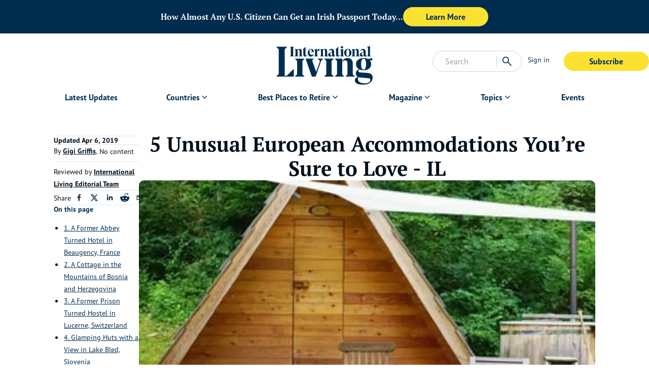

--- FILE ---
content_type: text/html; charset=utf-8
request_url: https://internationalliving.com/5-unusual-european-accommodations-youre-sure-to-love/
body_size: 34631
content:
<!DOCTYPE html><html lang="en" class="font-secondary"><head><meta charSet="utf-8"/><meta name="viewport" content="width=device-width, initial-scale=1"/><link rel="preload" as="image" imageSrcSet="/_next/image/?url=https%3A%2F%2Fimages.ctfassets.net%2Fwv75stsetqy3%2F4HA0OKmPchPb0l5pk7tQWt%2F078e91bbf5fcb2eed7709e8c37163952%2Fmigrated-EiS6XL-_div_Missing_description__div_%3Fw%3D1800%26h%3D600%26q%3D60%26fit%3Dfill%26fm%3Dwebp&amp;w=1920&amp;q=60 1x, /_next/image/?url=https%3A%2F%2Fimages.ctfassets.net%2Fwv75stsetqy3%2F4HA0OKmPchPb0l5pk7tQWt%2F078e91bbf5fcb2eed7709e8c37163952%2Fmigrated-EiS6XL-_div_Missing_description__div_%3Fw%3D1800%26h%3D600%26q%3D60%26fit%3Dfill%26fm%3Dwebp&amp;w=3840&amp;q=60 2x" fetchPriority="high"/><link rel="stylesheet" href="/_next/static/css/723b75c904a3aa1d.css" data-precedence="next"/><link rel="stylesheet" href="/_next/static/css/974c6b6ae8a15b63.css" data-precedence="next"/><link rel="preload" as="script" fetchPriority="low" href="/_next/static/chunks/webpack-acbb2ce2ce4b9aa9.js"/><script src="/_next/static/chunks/fd9d1056-20d6f7ac6fc8754d.js" async=""></script><script src="/_next/static/chunks/8069-3f5861e53b926d5a.js" async=""></script><script src="/_next/static/chunks/main-app-5c0f9b95fd3d20ef.js" async=""></script><script src="/_next/static/chunks/1579-f27f065b152cd272.js" async=""></script><script src="/_next/static/chunks/app/error-1f1f521b6e660262.js" async=""></script><script src="/_next/static/chunks/4291-846611a048be5098.js" async=""></script><script src="/_next/static/chunks/2785-b62bbfb613df52df.js" async=""></script><script src="/_next/static/chunks/app/layout-58804a36ba9f9c07.js" async=""></script><script src="/_next/static/chunks/49d9ad54-842c2c983909eabf.js" async=""></script><script src="/_next/static/chunks/703-8f74efcb6a8dec3d.js" async=""></script><script src="/_next/static/chunks/2318-c5007aeaba3133d9.js" async=""></script><script src="/_next/static/chunks/2832-c161517da8739bfb.js" async=""></script><script src="/_next/static/chunks/8162-c8c450edc81b73d6.js" async=""></script><script src="/_next/static/chunks/6928-2908f06156e5efb0.js" async=""></script><script src="/_next/static/chunks/8063-c4e54016ff4b1f09.js" async=""></script><script src="/_next/static/chunks/9904-bdba3b7c8b0bc019.js" async=""></script><script src="/_next/static/chunks/2999-48f41ed287c57636.js" async=""></script><script src="/_next/static/chunks/3067-b1651ebe970216f5.js" async=""></script><script src="/_next/static/chunks/app/page-9e78798801fef029.js" async=""></script><script src="/_next/static/chunks/app/%5B...slug%5D/page-42e40a55fa96db30.js" async=""></script><link rel="preload" href="https://use.typekit.net/af/d1e3fb/00000000000000007735bca4/30/l?primer=7cdcb44be4a7db8877ffa5c0007b8dd865b3bbc383831fe2ea177f62257a9191&amp;fvd=i4&amp;v=3" as="font" crossorigin="anonymous"/><link rel="preload" href="https://use.typekit.net/af/5b84ba/00000000000000007735bcad/30/l?primer=7cdcb44be4a7db8877ffa5c0007b8dd865b3bbc383831fe2ea177f62257a9191&amp;fvd=n4&amp;v=3" as="font" crossorigin="anonymous"/><link rel="preload" href="https://use.typekit.net/af/0cd9df/00000000000000007735bcba/30/l?primer=7cdcb44be4a7db8877ffa5c0007b8dd865b3bbc383831fe2ea177f62257a9191&amp;fvd=n7&amp;v=3" as="font" crossorigin="anonymous"/><link rel="preload" href="https://use.typekit.net/af/279e9f/00000000000000007735bcbd/30/l?primer=7cdcb44be4a7db8877ffa5c0007b8dd865b3bbc383831fe2ea177f62257a9191&amp;fvd=n4&amp;v=3" as="font" crossorigin="anonymous"/><link rel="preload" href="https://use.typekit.net/af/d66fc8/00000000000000007735bcc0/30/l?primer=7cdcb44be4a7db8877ffa5c0007b8dd865b3bbc383831fe2ea177f62257a9191&amp;fvd=n7&amp;v=3" as="font" crossorigin="anonymous"/><title>5 Unusual European Accommodations You’re Sure to Love - IL</title><meta name="description" content="Some of my most memorable travel moments have been seeking out and staying in special accommodations like these. If you also dream of..."/><meta name="robots" content="index, follow"/><link rel="canonical" href="https://internationalliving.com/5-unusual-european-accommodations-youre-sure-to-love/"/><meta property="og:title" content="5 Unusual European Accommodations You’re Sure to Love"/><meta property="og:description" content="Some of my most memorable travel moments have been seeking out and staying in special accommodations like these. If you also dream of..."/><meta property="og:url" content="https://internationalliving.com/5-unusual-european-accommodations-youre-sure-to-love/"/><meta property="og:image" content="https://images.ctfassets.net/wv75stsetqy3/4HA0OKmPchPb0l5pk7tQWt/078e91bbf5fcb2eed7709e8c37163952/migrated-EiS6XL-_div_Missing_description__div_?w=1800&amp;h=600&amp;q=60&amp;fit=fill&amp;fm=webp"/><meta property="og:type" content="article"/><meta name="twitter:card" content="summary_large_image"/><meta name="twitter:title" content="5 Unusual European Accommodations You’re Sure to Love"/><meta name="twitter:description" content="Some of my most memorable travel moments have been seeking out and staying in special accommodations like these. If you also dream of..."/><meta name="twitter:image" content="https://images.ctfassets.net/wv75stsetqy3/4HA0OKmPchPb0l5pk7tQWt/078e91bbf5fcb2eed7709e8c37163952/migrated-EiS6XL-_div_Missing_description__div_?w=1800&amp;h=600&amp;q=60&amp;fit=fill&amp;fm=webp"/><link rel="icon" href="https://images.ctfassets.net/wv75stsetqy3/6OUrXtWwxI8goQnTqx2Lfp/00c2981c6ee5a047043c510e9e6c2ac6/IL_RGB_Monogram_Navy.jpg"/><script type="application/ld+json" data-automation="website-schema" title="json-ld">{"@type":"WebSite","@context":"https://schema.org","@id":"https://internationalliving.com/#website","name":"International Living","url":"https://internationalliving.com","description":"#1 Resource for Retiring, Living, and Investing Overseas.","publisher":{"@id":"https://internationalliving.com/#organization"},"inLanguage":"en-US","potentialAction":{"@type":"SearchAction","target":{"@type":"EntryPoint","urlTemplate":"https://internationalliving.com/search?q={search_term_string}"},"query-input":"required name=search_term_string"}}</script><script defer="" src="https://cdn.cookielaw.org/consent/4042cd05-ff29-4a1d-9871-b7119f071f6c/OtAutoBlock.js"></script><script defer="" src="https://cdn.cookielaw.org/scripttemplates/otSDKStub.js" data-domain-script="4042cd05-ff29-4a1d-9871-b7119f071f6c"></script><script id="optanonwrapper">function OptanonWrapper() {}</script><script defer="" src="https://cwv.onerhino.com/script.min.js"></script><script src="/_next/static/chunks/polyfills-c67a75d1b6f99dc8.js" noModule=""></script></head><body class="overflow-x-hidden" id="body-app"><!--$--><div data-automation="banner-ad-skeleton" id="banner-ad-skeleton" class="relative max-w-screen flex justify-center items-center bg-gray-100 h-[96px] lg-xl:h-[66px] z-50 animate-pulse overflow-y-hidden"><div class=" w-11/12 flex items-center gap-4 flex-col py-4 lg-xl:flex-row lg-xl:py-2"><span class="w-full lg-xl:w-1/4 h-3 bg-gray-200 animate-pulse rounded"></span><div class="w-full flex justify-center lg-xl:justify-start gap-4 "><span class="w-12 h-3 bg-gray-200 animate-pulse rounded"></span><span class="w-0 lg-xl:w-3/4 h-3 mx-2 bg-gray-200 animate-pulse rounded"></span><span class="w-1/4 h-3 bg-gray-200 animate-pulse rounded"></span></div></div></div><!--/$--><!--$--><header id="header" data-automation="header" class="z-40 relative w-full bg-white"><div class="mx-auto max-w-[1400px]"><div class="grid grid-flow-col auto-cols-fr relative"><div class="flex"><div data-automation="mobileNav" class="inline-flex lg-xl:hidden h-[76px] md:h-auto"><button data-automation="menuToggleBtn" class="rounded py-2 w-full md:w-fit text-deep-sea/default text-sm px-3" type="button"><svg xmlns="http://www.w3.org/2000/svg" viewBox="0 -960 960 960" class="w-[36px] h-[36px] fill-deep-sea/default"><path d="M114.022-231.152v-68.37h732.196v68.37H114.022Zm0-214.783v-68.13h732.196v68.13H114.022Zm0-214.543v-68.37h732.196v68.37H114.022Z"></path></svg></button><div class="fixed top-0 bottom-0 w-full z-50 transition-all -left-[1200px] right-[1200px]"><div class="w-full h-full flex"><div class="flex-1 bg-white flex flex-col"><div class="mx-4 md:mx-8 py-16"><a id="mobile-left-menu-logo" data-automation="mobileLeftMenuMainLogo" href="/"><img alt="International Living Primary Logo - SVG Black" loading="lazy" width="80" height="40" decoding="async" data-nimg="1" class="w-auto h-[55px] styles_light__SnhUt" style="color:transparent" src="https://images.ctfassets.net/wv75stsetqy3/3m6xC5iZ5H72lRqseHeUSF/4569ebd403607b030fa65deeaecb507e/IL_RGB_Logo_Black.svg"/></a></div><ul class="overflow-y-auto"><li class="break-all"><div class="flex "><div class="nav-item w-full lg-xl:w-auto my-auto mx-4 md:mx-8 lg-xl:rounded-xl relative lg-xl:h-8 lg-xl:flex items-center"><div class="flex justify-between lg-xl:justify-normal items-center border-b border-b-grey/border py-3"><a id="Latest Updates" class="nav-item-link text-base flex font-bold antialiased items-center text-deep-sea/default text-lg leading-xl" href="/category/editors-choice/">Latest Updates</a></div></div></div></li><li class="break-all"><div class="flex "><div class="nav-item w-full lg-xl:w-auto my-auto mx-4 md:mx-8 lg-xl:rounded-xl relative lg-xl:h-8 lg-xl:flex items-center"><div class="flex justify-between lg-xl:justify-normal items-center border-b border-b-grey/border py-3"><p id="Countries " class="cursor-default pr-4 md:pr-0 nav-item-link text-base flex font-bold antialiased items-center text-deep-sea/default text-lg leading-xl">Countries </p><svg xmlns="http://www.w3.org/2000/svg" viewBox="0 -960 960 960" class="fill-current transition-all fill-deep-sea/default w-[20px] h-[20px]"><path d="M480-339.5 234.261-585.239 283-633.978l197 198 197-197 48.739 48.739L480-339.5Z"></path></svg></div><ul class="nav-item-link mt-2 p-3 flex flex-col gap-2 text-base lg-xl:rounded-xl lg-xl:shadow-[0_2px_15px_0px_rgba(0,0,0,0.1)] nav-dropdown pl-8 pt-4 pb-6 hidden"><li><a class="whitespace-nowrap" href="/all-destinations/">All Destinations</a></li><li><a class="whitespace-nowrap" href="/countries/portugal/">Portugal</a></li><li><a class="whitespace-nowrap" href="/countries/greece/">Greece</a></li><li><a class="whitespace-nowrap" href="/countries/costa-rica/">Costa Rica</a></li><li><a class="whitespace-nowrap" href="/countries/mexico/">Mexico</a></li><li><a class="whitespace-nowrap" href="/countries/panama/">Panama</a></li><li><a class="whitespace-nowrap" href="/countries/france/">France</a></li><li><a class="whitespace-nowrap" href="/countries/spain/">Spain</a></li><li><a class="whitespace-nowrap" href="/countries/thailand/">Thailand</a></li><li><a class="whitespace-nowrap" href="/countries/malta/">Malta</a></li></ul></div></div></li><li class="break-all"><div class="flex "><div class="nav-item w-full lg-xl:w-auto my-auto mx-4 md:mx-8 lg-xl:rounded-xl relative lg-xl:h-8 lg-xl:flex items-center"><div class="flex justify-between lg-xl:justify-normal items-center border-b border-b-grey/border py-3"><p id="Best Places to Retire" class="cursor-default pr-4 md:pr-0 nav-item-link text-base flex font-bold antialiased items-center text-deep-sea/default text-lg leading-xl">Best Places to Retire</p><svg xmlns="http://www.w3.org/2000/svg" viewBox="0 -960 960 960" class="fill-current transition-all fill-deep-sea/default w-[20px] h-[20px]"><path d="M480-339.5 234.261-585.239 283-633.978l197 198 197-197 48.739 48.739L480-339.5Z"></path></svg></div><ul class="nav-item-link mt-2 p-3 flex flex-col gap-2 text-base lg-xl:rounded-xl lg-xl:shadow-[0_2px_15px_0px_rgba(0,0,0,0.1)] nav-dropdown pl-8 pt-4 pb-6 hidden"><li><a class="whitespace-nowrap" href="/the-best-places-to-retire/">Best Places to Retire </a></li><li><a class="whitespace-nowrap" href="/page/best-hidden-places-for-expats/">Hidden Places</a></li><li><a class="whitespace-nowrap" href="/discover-the-worlds-top-retirement-regions/">Best Regions</a></li><li><a class="whitespace-nowrap" href="/up-and-coming-retirement-regions/">Up-and-Coming Regions</a></li><li><a class="whitespace-nowrap" href="/how-to-move-out-of-the-u-s/">How to Move Out of the U.S.</a></li><li><a class="whitespace-nowrap" href="/the-cheapest-places-in-the-world-to-live/">Cheapest Places to Retire</a></li><li><a class="whitespace-nowrap" href="/page/quiz-splash-places-overseas/">Where Should You Live Overseas Quiz</a></li></ul></div></div></li><li class="break-all"><div class="flex "><div class="nav-item w-full lg-xl:w-auto my-auto mx-4 md:mx-8 lg-xl:rounded-xl relative lg-xl:h-8 lg-xl:flex items-center"><div class="flex justify-between lg-xl:justify-normal items-center border-b border-b-grey/border py-3"><p id="Magazine" class="cursor-default pr-4 md:pr-0 nav-item-link text-base flex font-bold antialiased items-center text-deep-sea/default text-lg leading-xl">Magazine</p><svg xmlns="http://www.w3.org/2000/svg" viewBox="0 -960 960 960" class="fill-current transition-all fill-deep-sea/default w-[20px] h-[20px]"><path d="M480-339.5 234.261-585.239 283-633.978l197 198 197-197 48.739 48.739L480-339.5Z"></path></svg></div><ul class="nav-item-link mt-2 p-3 flex flex-col gap-2 text-base lg-xl:rounded-xl lg-xl:shadow-[0_2px_15px_0px_rgba(0,0,0,0.1)] nav-dropdown pl-8 pt-4 pb-6 hidden"><li><a class="whitespace-nowrap" href="/why-join-international-living/">Why Join?</a></li><li><a class="whitespace-nowrap" href="/international-living-magazine/">IL Magazine</a></li><li><a class="whitespace-nowrap" href="/page/daily-e-letter/">Free Daily E-Letter</a></li><li><a class="whitespace-nowrap" href="/iltv/">Video</a></li><li><a class="whitespace-nowrap" href="/our-experts/">Our Experts</a></li><li><a class="whitespace-nowrap" href="/testimonials/">Testimonials</a></li><li><a class="whitespace-nowrap" href="/page/faq/">FAQs</a></li><li><a class="whitespace-nowrap" href="/page/text-alerts/">Text Alerts</a></li></ul></div></div></li><li class="break-all"><div class="flex "><div class="nav-item w-full lg-xl:w-auto my-auto mx-4 md:mx-8 lg-xl:rounded-xl relative lg-xl:h-8 lg-xl:flex items-center"><div class="flex justify-between lg-xl:justify-normal items-center border-b border-b-grey/border py-3"><p id="Topics" class="cursor-default pr-4 md:pr-0 nav-item-link text-base flex font-bold antialiased items-center text-deep-sea/default text-lg leading-xl">Topics</p><svg xmlns="http://www.w3.org/2000/svg" viewBox="0 -960 960 960" class="fill-current transition-all fill-deep-sea/default w-[20px] h-[20px]"><path d="M480-339.5 234.261-585.239 283-633.978l197 198 197-197 48.739 48.739L480-339.5Z"></path></svg></div><ul class="nav-item-link mt-2 p-3 flex flex-col gap-2 text-base lg-xl:rounded-xl lg-xl:shadow-[0_2px_15px_0px_rgba(0,0,0,0.1)] nav-dropdown pl-8 pt-4 pb-6 hidden"><li><a class="whitespace-nowrap" href="/the-safest-places-to-retire/">Safety</a></li><li><a class="whitespace-nowrap" href="/category/real-estate/">Real Estate</a></li><li><a class="whitespace-nowrap" href="/get-a-second-passport-fast/">Second Passports</a></li><li><a class="whitespace-nowrap" href="/page/social-security-for-expats-abroad/">Social Security</a></li><li><a class="whitespace-nowrap" href="/page/expat-country-visas/">Visas</a></li><li><a class="whitespace-nowrap" href="/page/medicare-and-expats-what-you-need-to-know/">Medicare</a></li><li><a class="whitespace-nowrap" href="/page/how-to-move-your-pets-overseas/">Pets</a></li><li><a class="whitespace-nowrap" href="/page/moving-abroad-as-a-single-expat/">Solo Travel</a></li><li><a class="whitespace-nowrap" href="/category/healthcare/">Healthcare</a></li><li><a class="whitespace-nowrap" href="/category/cost-of-living/">Cost of Living</a></li></ul></div></div></li><li class="break-all"><div class="flex "><div class="nav-item w-full lg-xl:w-auto my-auto mx-4 md:mx-8 lg-xl:rounded-xl relative lg-xl:h-8 lg-xl:flex items-center"><div class="flex justify-between lg-xl:justify-normal items-center border-b border-b-grey/border py-3"><a id="Events" class="nav-item-link text-base flex font-bold antialiased items-center text-deep-sea/default text-lg leading-xl" href="/events/">Events</a></div></div></div></li></ul><div class="mt-8 mx-4 md:mx-8"><a target="_self" href="https://pro.internationalliving.com/m/2453105"><button type="button" class="cta-JoinNowBtn mb-0 text-center font-bold transition-all text-base rounded-3xl border-solid px-8 py-2 min-w-40 md:min-w-42 hover:bg-sunshine/lightest bg-sunshine/default text-deep-sea/default">Subscribe</button></a></div><a href="https://members.internationalliving.com/"><button data-automation="signInBtn" class="rounded py-2 w-full md:w-fit text-deep-sea/default flex font-bold antialiased text-deep-sea/default text-lg leading-xl mt-3 mx-4" type="button">Sign in</button></a></div><div class="bg-deep-sea/default/[0.7]"><div class="px-[25px] py-[36px]"><svg xmlns="http://www.w3.org/2000/svg" viewBox="0 -960 960 960" class="w-[50px] h-[50px] fill-white"><path d="M249-201.261 201.261-249l231-231-231-231L249-758.739l231 231 231-231L758.739-711l-231 231 231 231L711-201.261l-231-231-231 231Z"></path></svg></div></div></div></div></div></div><a id="mainLogo" data-automation="mainLogo" aria-label="Home page link via logo" href="/"><img alt="International Living Primary Logo - SVG Black" loading="lazy" width="80" height="40" decoding="async" data-nimg="1" class="mx-auto w-auto px-2 pb-2 pt-4 md:pb-2 md:pt-6 h-[75px] md:h-[110px] styles_light__SnhUt" style="color:transparent" src="https://images.ctfassets.net/wv75stsetqy3/3m6xC5iZ5H72lRqseHeUSF/4569ebd403607b030fa65deeaecb507e/IL_RGB_Logo_Black.svg"/></a><div class="flex items-center gap-1"><div class="w-48 hidden lg-xl:block"><!--$--><div class="flex items-center gap-2 justify-between border border-stone-300 bg-white rounded-full w-full p-2"><form class="w-full lg-xl:w-3/4"><input type="text" placeholder="Search" class="outline-none bg-transparent w-full indent-4" value=""/></form><div class="search-actions flex items-center gap-2"><div class="px-2 border-l border-l-stone-300"><div class="text-deep-sea/default hover:cursor-pointer"><svg xmlns="http://www.w3.org/2000/svg" viewBox="0 -960 960 960" class="fill-current w-6 h-6"><path d="M795.761-114.304 531.326-378.5q-29.761 25.264-69.6 39.415-39.84 14.15-85.161 14.15-109.835 0-185.95-76.195Q114.5-477.326 114.5-585t76.196-183.87q76.195-76.195 184.369-76.195t183.87 76.195q75.695 76.196 75.695 184.02 0 43.328-13.641 82.97-13.641 39.641-40.924 74.402L845.5-164.043l-49.739 49.739ZM375.65-393.065q79.73 0 135.29-56.245Q566.5-505.554 566.5-585t-55.595-135.69q-55.595-56.245-135.255-56.245-80.494 0-136.757 56.245Q182.63-664.446 182.63-585t56.228 135.69q56.227 56.245 136.792 56.245Z"></path></svg></div></div></div></div><!--/$--></div><div class="w-full flex justify-end px-3 items-center lg-xl:hidden"><a href="/search/"><svg xmlns="http://www.w3.org/2000/svg" viewBox="0 -960 960 960" class="fill-current text-deep-sea/default w-7 h-7"><path d="M795.761-114.304 531.326-378.5q-29.761 25.264-69.6 39.415-39.84 14.15-85.161 14.15-109.835 0-185.95-76.195Q114.5-477.326 114.5-585t76.196-183.87q76.195-76.195 184.369-76.195t183.87 76.195q75.695 76.196 75.695 184.02 0 43.328-13.641 82.97-13.641 39.641-40.924 74.402L845.5-164.043l-49.739 49.739ZM375.65-393.065q79.73 0 135.29-56.245Q566.5-505.554 566.5-585t-55.595-135.69q-55.595-56.245-135.255-56.245-80.494 0-136.757 56.245Q182.63-664.446 182.63-585t56.228 135.69q56.227 56.245 136.792 56.245Z"></path></svg></a></div><div class="py-6 hidden lg-xl:flex items-start justify-end"><a href="https://members.internationalliving.com/"><button data-automation="signInBtn" class="rounded py-2 w-full md:w-fit text-deep-sea/default mr-4 px-3 text-sm  whitespace-nowrap text-deep-sea/default" type="button">Sign in</button></a><a target="_self" href="https://pro.internationalliving.com/m/2453105"><button type="button" class="cta-MemberBtn mb-0 text-center font-bold transition-all text-base rounded-3xl border-solid px-8 py-2 min-w-40 md:min-w-42 hover:bg-sunshine/lightest bg-sunshine/default text-deep-sea/default">Subscribe</button></a></div><div class="py-4 flex items-center md:hidden"></div></div></div><nav class="hidden lg-xl:block"><div data-automation="navigation"><div class="text-sm flex justify-center"><div class="flex "><div class="nav-item w-full lg-xl:w-auto my-auto mx-4 md:mx-8 lg-xl:rounded-xl relative lg-xl:h-8 lg-xl:flex items-center px-4 mb-1 relative"><div class="flex justify-between lg-xl:justify-normal items-center"><a id="Latest Updates" class="nav-item-link text-base flex font-bold antialiased items-center text-deep-sea/default" href="/category/editors-choice/">Latest Updates</a></div></div></div><div class="flex "><div class="nav-item w-full lg-xl:w-auto my-auto mx-4 md:mx-8 lg-xl:rounded-xl relative lg-xl:h-8 lg-xl:flex items-center px-4 mb-1 relative"><div class="flex justify-between lg-xl:justify-normal items-center"><a id="Countries " class="nav-item-link text-base flex font-bold antialiased items-center text-deep-sea/default" href="/all-destinations/">Countries </a><svg xmlns="http://www.w3.org/2000/svg" viewBox="0 -960 960 960" class="fill-current transition-all fill-deep-sea/default w-[19.5px] h-[19.5px]"><path d="M480-339.5 234.261-585.239 283-633.978l197 198 197-197 48.739 48.739L480-339.5Z"></path></svg></div><ul class="nav-item-link mt-2 p-3 flex flex-col gap-2 text-base lg-xl:rounded-xl lg-xl:shadow-[0_2px_15px_0px_rgba(0,0,0,0.1)] absolute left-0 top-[100%] bg-white text-deep-sea/default hidden"><li><a class="whitespace-nowrap" href="/all-destinations/">All Destinations</a></li><li><a class="whitespace-nowrap" href="/countries/portugal/">Portugal</a></li><li><a class="whitespace-nowrap" href="/countries/greece/">Greece</a></li><li><a class="whitespace-nowrap" href="/countries/costa-rica/">Costa Rica</a></li><li><a class="whitespace-nowrap" href="/countries/mexico/">Mexico</a></li><li><a class="whitespace-nowrap" href="/countries/panama/">Panama</a></li><li><a class="whitespace-nowrap" href="/countries/france/">France</a></li><li><a class="whitespace-nowrap" href="/countries/spain/">Spain</a></li><li><a class="whitespace-nowrap" href="/countries/thailand/">Thailand</a></li><li><a class="whitespace-nowrap" href="/countries/malta/">Malta</a></li></ul></div></div><div class="flex "><div class="nav-item w-full lg-xl:w-auto my-auto mx-4 md:mx-8 lg-xl:rounded-xl relative lg-xl:h-8 lg-xl:flex items-center px-4 mb-1 relative"><div class="flex justify-between lg-xl:justify-normal items-center"><p id="Best Places to Retire" class="cursor-default pr-4 md:pr-0 nav-item-link text-base flex font-bold antialiased items-center text-deep-sea/default">Best Places to Retire</p><svg xmlns="http://www.w3.org/2000/svg" viewBox="0 -960 960 960" class="fill-current transition-all fill-deep-sea/default w-[19.5px] h-[19.5px]"><path d="M480-339.5 234.261-585.239 283-633.978l197 198 197-197 48.739 48.739L480-339.5Z"></path></svg></div><ul class="nav-item-link mt-2 p-3 flex flex-col gap-2 text-base lg-xl:rounded-xl lg-xl:shadow-[0_2px_15px_0px_rgba(0,0,0,0.1)] absolute left-0 top-[100%] bg-white text-deep-sea/default hidden"><li><a class="whitespace-nowrap" href="/the-best-places-to-retire/">Best Places to Retire </a></li><li><a class="whitespace-nowrap" href="/page/best-hidden-places-for-expats/">Hidden Places</a></li><li><a class="whitespace-nowrap" href="/discover-the-worlds-top-retirement-regions/">Best Regions</a></li><li><a class="whitespace-nowrap" href="/up-and-coming-retirement-regions/">Up-and-Coming Regions</a></li><li><a class="whitespace-nowrap" href="/how-to-move-out-of-the-u-s/">How to Move Out of the U.S.</a></li><li><a class="whitespace-nowrap" href="/the-cheapest-places-in-the-world-to-live/">Cheapest Places to Retire</a></li><li><a class="whitespace-nowrap" href="/page/quiz-splash-places-overseas/">Where Should You Live Overseas Quiz</a></li></ul></div></div><div class="flex "><div class="nav-item w-full lg-xl:w-auto my-auto mx-4 md:mx-8 lg-xl:rounded-xl relative lg-xl:h-8 lg-xl:flex items-center px-4 mb-1 relative"><div class="flex justify-between lg-xl:justify-normal items-center"><p id="Magazine" class="cursor-default pr-4 md:pr-0 nav-item-link text-base flex font-bold antialiased items-center text-deep-sea/default">Magazine</p><svg xmlns="http://www.w3.org/2000/svg" viewBox="0 -960 960 960" class="fill-current transition-all fill-deep-sea/default w-[19.5px] h-[19.5px]"><path d="M480-339.5 234.261-585.239 283-633.978l197 198 197-197 48.739 48.739L480-339.5Z"></path></svg></div><ul class="nav-item-link mt-2 p-3 flex flex-col gap-2 text-base lg-xl:rounded-xl lg-xl:shadow-[0_2px_15px_0px_rgba(0,0,0,0.1)] absolute left-0 top-[100%] bg-white text-deep-sea/default hidden"><li><a class="whitespace-nowrap" href="/why-join-international-living/">Why Join?</a></li><li><a class="whitespace-nowrap" href="/international-living-magazine/">IL Magazine</a></li><li><a class="whitespace-nowrap" href="/page/daily-e-letter/">Free Daily E-Letter</a></li><li><a class="whitespace-nowrap" href="/iltv/">Video</a></li><li><a class="whitespace-nowrap" href="/our-experts/">Our Experts</a></li><li><a class="whitespace-nowrap" href="/testimonials/">Testimonials</a></li><li><a class="whitespace-nowrap" href="/page/faq/">FAQs</a></li><li><a class="whitespace-nowrap" href="/page/text-alerts/">Text Alerts</a></li></ul></div></div><div class="flex "><div class="nav-item w-full lg-xl:w-auto my-auto mx-4 md:mx-8 lg-xl:rounded-xl relative lg-xl:h-8 lg-xl:flex items-center px-4 mb-1 relative"><div class="flex justify-between lg-xl:justify-normal items-center"><p id="Topics" class="cursor-default pr-4 md:pr-0 nav-item-link text-base flex font-bold antialiased items-center text-deep-sea/default">Topics</p><svg xmlns="http://www.w3.org/2000/svg" viewBox="0 -960 960 960" class="fill-current transition-all fill-deep-sea/default w-[19.5px] h-[19.5px]"><path d="M480-339.5 234.261-585.239 283-633.978l197 198 197-197 48.739 48.739L480-339.5Z"></path></svg></div><ul class="nav-item-link mt-2 p-3 flex flex-col gap-2 text-base lg-xl:rounded-xl lg-xl:shadow-[0_2px_15px_0px_rgba(0,0,0,0.1)] absolute left-0 top-[100%] bg-white text-deep-sea/default hidden"><li><a class="whitespace-nowrap" href="/the-safest-places-to-retire/">Safety</a></li><li><a class="whitespace-nowrap" href="/category/real-estate/">Real Estate</a></li><li><a class="whitespace-nowrap" href="/get-a-second-passport-fast/">Second Passports</a></li><li><a class="whitespace-nowrap" href="/page/social-security-for-expats-abroad/">Social Security</a></li><li><a class="whitespace-nowrap" href="/page/expat-country-visas/">Visas</a></li><li><a class="whitespace-nowrap" href="/page/medicare-and-expats-what-you-need-to-know/">Medicare</a></li><li><a class="whitespace-nowrap" href="/page/how-to-move-your-pets-overseas/">Pets</a></li><li><a class="whitespace-nowrap" href="/page/moving-abroad-as-a-single-expat/">Solo Travel</a></li><li><a class="whitespace-nowrap" href="/category/healthcare/">Healthcare</a></li><li><a class="whitespace-nowrap" href="/category/cost-of-living/">Cost of Living</a></li></ul></div></div><div class="flex "><div class="nav-item w-full lg-xl:w-auto my-auto mx-4 md:mx-8 lg-xl:rounded-xl relative lg-xl:h-8 lg-xl:flex items-center px-4 mb-1 relative"><div class="flex justify-between lg-xl:justify-normal items-center"><a id="Events" class="nav-item-link text-base flex font-bold antialiased items-center text-deep-sea/default" href="/events/">Events</a></div></div></div></div></div></nav></div></header><!--/$--><script type="application/ld+json" data-automation="webpage-json-ld" title="json-ld">{"@context":"https://schema.org","@type":"WebPage","@id":"https://internationalliving.com/5-unusual-european-accommodations-youre-sure-to-love/","name":"5 Unusual European Accommodations You’re Sure to Love - IL","url":"https://internationalliving.com/5-unusual-european-accommodations-youre-sure-to-love/","isPartOf":{"@type":"Website","@id":"https://internationalliving.com/5-unusual-european-accommodations-youre-sure-to-love/#website"},"primaryImageOfPage":{"@type":"ImageObject","@id":"https://internationalliving.com/5-unusual-european-accommodations-youre-sure-to-love/#primaryimage","url":"https://images.ctfassets.net/wv75stsetqy3/4HA0OKmPchPb0l5pk7tQWt/078e91bbf5fcb2eed7709e8c37163952/migrated-EiS6XL-_div_Missing_description__div_?w=1800&h=600&q=60&fit=fill&fm=webp"},"image":"https://internationalliving.com/5-unusual-european-accommodations-youre-sure-to-love/#primaryimage","thumbnailUrl":"https://images.ctfassets.net/wv75stsetqy3/4HA0OKmPchPb0l5pk7tQWt/078e91bbf5fcb2eed7709e8c37163952/migrated-EiS6XL-_div_Missing_description__div_?w=1800&h=600&q=60&fit=fill&fm=webp","datePublished":"2023-10-20T13:28:25.197Z","dateModified":"2025-10-07T15:06:33.685Z","description":"Some of my most memorable travel moments have been seeking out and staying in special accommodations like these. If you also dream of...","breadcrumb":{"@type":"BreadcrumbList","@id":"https://internationalliving.com/5-unusual-european-accommodations-youre-sure-to-love/#breadcrumb","itemListElement":[{"@type":"ListItem","position":1,"name":"Home","item":"https://internationalliving.com/"},{"@type":"ListItem","position":2,"name":"5 Unusual European Accommodations You’re Sure to Love - IL","item":"https://internationalliving.com/5-unusual-european-accommodations-youre-sure-to-love/"}]},"inLanguage":"en-US","potentialAction":[{"@type":"ReadAction","target":["https://internationalliving.com/5-unusual-european-accommodations-youre-sure-to-love/"]}]}</script><script type="application/ld+json" data-automation="organization-json-ld" title="json-ld">{"@context":"https://schema.org","@type":"Organization","@id":"https://internationalliving.com/#organization","name":"International Living","url":"https://internationalliving.com","logo":{"@type":"ImageObject","inLanguage":"en-US","@id":"https://internationalliving.com/#/schema/logo/image/","url":"https://images.ctfassets.net/wv75stsetqy3/3m6xC5iZ5H72lRqseHeUSF/4569ebd403607b030fa65deeaecb507e/IL_RGB_Logo_Black.svg","contentUrl":"https://images.ctfassets.net/wv75stsetqy3/3m6xC5iZ5H72lRqseHeUSF/4569ebd403607b030fa65deeaecb507e/IL_RGB_Logo_Black.svg","width":1920,"height":780,"caption":"International Living Primary Logo - SVG Black"},"image":{"@id":"https://internationalliving.com/#/schema/logo/image/"},"sameAs":["https://www.facebook.com/International.Living/","https://twitter.com/inliving","https://instagram.com/internationalliving/","https://www.linkedin.com/company/international-living","https://www.pinterest.com/intliving/","https://www.youtube.com/user/InternationalLiving"]}</script><script type="application/ld+json" data-automation="breadcrumb-json-ld" title="json-ld">{"@type":"BreadcrumbList","@id":"https://internationalliving.com/5-unusual-european-accommodations-youre-sure-to-love/#breadcrumb","itemListElement":[{"@type":"ListItem","position":1,"name":"Home","item":"https://internationalliving.com/"},{"@type":"ListItem","position":2,"name":"5 Unusual European Accommodations You’re Sure to Love - IL"}]}</script><script type="application/ld+json" data-automation="image-object-json-ld" title="json-ld">{"@type":"ImageObject","inLanguage":"en-US","@id":"https://internationalliving.com/5-unusual-european-accommodations-youre-sure-to-love/#primaryimage","url":"https://images.ctfassets.net/wv75stsetqy3/4HA0OKmPchPb0l5pk7tQWt/078e91bbf5fcb2eed7709e8c37163952/migrated-EiS6XL-_div_Missing_description__div_?w=1800&h=600&q=60&fit=fill&fm=webp","contentUrl":"https://images.ctfassets.net/wv75stsetqy3/4HA0OKmPchPb0l5pk7tQWt/078e91bbf5fcb2eed7709e8c37163952/migrated-EiS6XL-_div_Missing_description__div_?w=1800&h=600&q=60&fit=fill&fm=webp","width":505,"height":276}</script><script type="application/ld+json" data-automation="person-json-ld" title="json-ld">{"@context":"https://schema.org","@type":"Person","@id":"https://internationalliving.com/#/schema/person/6vgVoOsK7f1Ffra47yIajZ","name":"Gigi Griffis","image":{"@type":"ImageObject","inLanguage":"en-US","@id":"https://internationalliving.com/#/schema/person/image/","url":"https://images.ctfassets.net/pbs54i3p9sn1/7dAMtV2ms3g4jLFw7HZFTr/b27396814b498b93294258490dfa1349/IL_RGB_Logo_Navy.svg?q=85&fit=fill&f=face&fm=webp","contentUrl":"https://images.ctfassets.net/pbs54i3p9sn1/7dAMtV2ms3g4jLFw7HZFTr/b27396814b498b93294258490dfa1349/IL_RGB_Logo_Navy.svg?q=85&fit=fill&f=face&fm=webp","width":1920,"height":780,"caption":"International Living Primary Logo Navy"},"description":"No content","url":"https://internationalliving.com/author/gigi-griffis"}</script><script type="application/ld+json" data-automation="article-json-ld" title="json-ld">{"@context":"https://schema.org","@graph":[{"@type":"Article","@id":"https://internationalliving.com/5-unusual-european-accommodations-youre-sure-to-love/#article","isPartOf":{"@type":"Website","@id":"https://internationalliving.com/5-unusual-european-accommodations-youre-sure-to-love"},"author":{"name":"Gigi Griffis","@id":"https://internationalliving.com/#/schema/person/6vgVoOsK7f1Ffra47yIajZ"},"headline":"5 Unusual European Accommodations You’re Sure to Love - IL","datePublished":"2023-10-20T13:28:25.197Z","dateModified":"2025-10-07T15:06:33.685Z","mainEntityOfPage":{"@id":"https://internationalliving.com/5-unusual-european-accommodations-youre-sure-to-love"},"wordCount":951,"publisher":{"@id":"https://internationalliving.com/#organization"},"image":{"@id":"https://internationalliving.com/5-unusual-european-accommodations-youre-sure-to-love/#primaryimage"},"thumbnailUrl":"https://images.ctfassets.net/wv75stsetqy3/4HA0OKmPchPb0l5pk7tQWt/078e91bbf5fcb2eed7709e8c37163952/migrated-EiS6XL-_div_Missing_description__div_?w=1800&h=600&q=60&fit=fill&fm=webp","keywords":["Latest Updates","Adventure","Freedom"],"articleSection":["France","Malta","Slovenia","Switzerland"]}],"inLanguage":"en-US"}</script><!--$--><!--/$--><div class=" contentful_entryID" data-ceid="6lLDKNmckDsQiK8jGSJ7yM"><main id="main-5-unusual-european-accommodations-youre-sure-to-love" class="flex flex-col items-center"><div class="flex justify-center gap-20 lg-xl:mt-7 mb-14 max-w-full"><span class="hidden lg-xl:flex mt-7 lg-xl:flex-col"><aside data-automation="fast-facts-post-5 Unusual European Accommodations You’re Sure to Love - IL-container" class="text-deep-sea/darkest px-0  md:px-0 lg-xl:px-0 w-full flex flex-col gap-2 min-h-full lg-xl:w-[168px] lg-xl:w-sidebar"><span class="border-t-[1px] border-t-grey-50 block w-full md:border-t-[.5px]"></span><div class="text-deep-sea/darkest font-bold font-secondary text-sm">Updated <span class="" data-automation="date">Apr 6, 2019</span></div><span class="border-t-[1px] border-t-grey-50 block w-full md:border-t-[.5px]"></span><div class="inline-block"><span class="text-sm leading-[23px] float-left mr-1 text-deep-sea/darkest">By <!-- --> <a class="font-bold underline" href="/author/gigi-griffis/">Gigi Griffis</a>,</span> <div data-automation="rich-text-author-short-bio-Gigi Griffis"><p class="text-sm leading-[19px] text-deep-sea/darkest inline" data-automation="aside-paragraph-author-short-bio-Gigi Griffis">No content</p></div><div class="mt-2 pt-2 border-t-[1px] border-t-grey-50"><span class="text-sm leading-[23px] float-left mr-1 text-deep-sea/darkest"></span></div></div><span class="border-t-[1px] border-t-grey-50 block w-full md:border-t-[.5px]"></span><div class="flex items-center space-x-0.5"><span class="text-sm leading-[19px] float-left mr-.5">Share</span><button class="react-share__ShareButton" style="background-color:transparent;border:none;padding:0;font:inherit;color:inherit;cursor:pointer"><svg viewBox="0 0 64 64" width="28" height="28"><circle cx="32" cy="32" r="32" fill="#0965FE" style="fill:white"></circle><path d="M34.1,47V33.3h4.6l0.7-5.3h-5.3v-3.4c0-1.5,0.4-2.6,2.6-2.6l2.8,0v-4.8c-0.5-0.1-2.2-0.2-4.1-0.2 c-4.1,0-6.9,2.5-6.9,7V28H24v5.3h4.6V47H34.1z" fill="#002c4d"></path></svg></button><button class="react-share__ShareButton" style="background-color:transparent;border:none;padding:0;font:inherit;color:inherit;cursor:pointer"><svg viewBox="0 0 64 64" width="28" height="28"><circle cx="32" cy="32" r="32" fill="#000000" style="fill:white"></circle><path d="M 41.116 18.375 h 4.962 l -10.8405 12.39 l 12.753 16.86 H 38.005 l -7.821 -10.2255 L 21.235 47.625 H 16.27 l 11.595 -13.2525 L 15.631 18.375 H 25.87 l 7.0695 9.3465 z m -1.7415 26.28 h 2.7495 L 24.376 21.189 H 21.4255 z" fill="#002c4d"></path></svg></button><button class="react-share__ShareButton" style="background-color:transparent;border:none;padding:0;font:inherit;color:inherit;cursor:pointer"><svg viewBox="0 0 64 64" width="28" height="28"><circle cx="32" cy="32" r="32" fill="#0077B5" style="fill:white"></circle><path d="M20.4,44h5.4V26.6h-5.4V44z M23.1,18c-1.7,0-3.1,1.4-3.1,3.1c0,1.7,1.4,3.1,3.1,3.1 c1.7,0,3.1-1.4,3.1-3.1C26.2,19.4,24.8,18,23.1,18z M39.5,26.2c-2.6,0-4.4,1.4-5.1,2.8h-0.1v-2.4h-5.2V44h5.4v-8.6 c0-2.3,0.4-4.5,3.2-4.5c2.8,0,2.8,2.6,2.8,4.6V44H46v-9.5C46,29.8,45,26.2,39.5,26.2z" fill="#002c4d"></path></svg></button><button class="react-share__ShareButton" style="background-color:transparent;border:none;padding:0;font:inherit;color:inherit;cursor:pointer"><svg viewBox="0 0 64 64" width="28" height="28"><circle cx="32" cy="32" r="32" fill="#FF5700" style="fill:white"></circle><path d="M 53.34375 32 C 53.277344 30.160156 52.136719 28.53125 50.429688 27.839844 C 48.722656 27.148438 46.769531 27.523438 45.441406 28.800781 C 41.800781 26.324219 37.519531 24.957031 33.121094 24.863281 L 35.199219 14.878906 L 42.046875 16.320312 C 42.214844 17.882812 43.496094 19.09375 45.066406 19.171875 C 46.636719 19.253906 48.03125 18.183594 48.359375 16.644531 C 48.6875 15.105469 47.847656 13.558594 46.382812 12.992188 C 44.914062 12.425781 43.253906 13.007812 42.464844 14.367188 L 34.625 12.800781 C 34.363281 12.742188 34.09375 12.792969 33.871094 12.9375 C 33.648438 13.082031 33.492188 13.308594 33.441406 13.566406 L 31.070312 24.671875 C 26.617188 24.738281 22.277344 26.105469 18.59375 28.609375 C 17.242188 27.339844 15.273438 26.988281 13.570312 27.707031 C 11.863281 28.429688 10.746094 30.089844 10.71875 31.941406 C 10.691406 33.789062 11.757812 35.484375 13.441406 36.257812 C 13.402344 36.726562 13.402344 37.195312 13.441406 37.664062 C 13.441406 44.832031 21.792969 50.65625 32.097656 50.65625 C 42.398438 50.65625 50.753906 44.832031 50.753906 37.664062 C 50.789062 37.195312 50.789062 36.726562 50.753906 36.257812 C 52.363281 35.453125 53.371094 33.800781 53.34375 32 Z M 21.34375 35.199219 C 21.34375 33.433594 22.777344 32 24.542969 32 C 26.3125 32 27.742188 33.433594 27.742188 35.199219 C 27.742188 36.96875 26.3125 38.398438 24.542969 38.398438 C 22.777344 38.398438 21.34375 36.96875 21.34375 35.199219 Z M 39.9375 44 C 37.664062 45.710938 34.871094 46.582031 32.03125 46.464844 C 29.191406 46.582031 26.398438 45.710938 24.128906 44 C 23.847656 43.65625 23.871094 43.15625 24.183594 42.839844 C 24.5 42.527344 25 42.503906 25.34375 42.785156 C 27.269531 44.195312 29.617188 44.90625 32 44.800781 C 34.386719 44.929688 36.746094 44.242188 38.6875 42.847656 C 39.042969 42.503906 39.605469 42.511719 39.953125 42.863281 C 40.296875 43.21875 40.289062 43.785156 39.9375 44.128906 Z M 39.359375 38.527344 C 37.59375 38.527344 36.160156 37.09375 36.160156 35.328125 C 36.160156 33.5625 37.59375 32.128906 39.359375 32.128906 C 41.128906 32.128906 42.558594 33.5625 42.558594 35.328125 C 42.59375 36.203125 42.269531 37.054688 41.65625 37.6875 C 41.046875 38.316406 40.203125 38.664062 39.328125 38.65625 Z M 39.359375 38.527344" fill="#002c4d"></path></svg></button><button class="react-share__ShareButton" style="background-color:transparent;border:none;padding:0;font:inherit;color:inherit;cursor:pointer"><svg viewBox="0 0 64 64" width="28" height="28"><circle cx="32" cy="32" r="32" fill="#7f7f7f" style="fill:white"></circle><path d="M17,22v20h30V22H17z M41.1,25L32,32.1L22.9,25H41.1z M20,39V26.6l12,9.3l12-9.3V39H20z" fill="#002c4d"></path></svg></button></div><span class="border-t-[1px] border-t-grey-50 block w-full md:border-t-[.5px]"></span><div class="min-h-[99%]"><div class="block lg-xl:hidden"><button class="text-sm font-bold text-deep-sea/default mb-4" aria-expanded="false" aria-controls="mobile-navigation"><u>On this page</u><span class="ml-2">▼<!-- --> </span></button></div><div class="hidden lg-xl:block min-h-[99%]"><div class="sticky top-5 overflow-y-auto max-h-screen"><p class="text-sm font-bold text-deep-sea/default mb-4">On this page</p><ul class="flex flex-col gap-4 pl-5"><li class="list-disc"><a class="underline text-sm text-deep-sea/default" href="#1.-a-former-abbey-turned-hotel-in-beaugency,-france">1. A Former Abbey Turned Hotel in Beaugency, France</a></li><li class="list-disc"><a class="underline text-sm text-deep-sea/default" href="#2.-a-cottage-in-the-mountains-of-bosnia-and-herzegovina">2. A Cottage in the Mountains of Bosnia and Herzegovina</a></li><li class="list-disc"><a class="underline text-sm text-deep-sea/default" href="#3.-a-former-prison-turned-hostel-in-lucerne,-switzerland">3. A Former Prison Turned Hostel in Lucerne, Switzerland</a></li><li class="list-disc"><a class="underline text-sm text-deep-sea/default" href="#4.-glamping-huts-with-a-view-in-lake-bled,-slovenia">4. Glamping Huts with a View in Lake Bled, Slovenia</a></li><li class="list-disc"><a class="underline text-sm text-deep-sea/default" href="#5.-a-cozy-cave-in-sannat-on-gozo,-malta">5. A Cozy Cave in Sannat on Gozo, Malta</a></li><li class="list-disc"><a class="underline text-sm text-deep-sea/default" href="#related-articles">Related Articles</a></li></ul></div></div></div></aside></span><div data-automation="page-content-5 Unusual European Accommodations You’re Sure to Love - IL" class="w-full md:w-11/12 lg-xl:max-w-[900px] flex flex-col "><div class="py-5 md:py-5 flex flex-col gap-4"><div class="text-center"><h1 data-automation="heading-1-page-title-5 Unusual European Accommodations You’re Sure to Love - IL" class="font-primary font-extrabold text-deep-sea/darkest text-2xl md:text-4xl">5 Unusual European Accommodations You’re Sure to Love - IL</h1></div><div class="relative mb-4"><div class="flex flex-col items-center overflow-x-clip md:overflow-x-visible lg-xl:max-w-[900px]"><div class="arched-imaged_arched-image__nUN6T min-w-full"><img alt="" fetchPriority="high" loading="eager" width="1800" height="600" decoding="async" data-nimg="1" class="object-cover h-[320px] md:h-[350px] lg-xl:h-[400px] block" style="color:transparent;background-size:cover;background-position:50% 50%;background-repeat:no-repeat;background-image:url(&quot;[data-uri]&quot;)" srcSet="/_next/image/?url=https%3A%2F%2Fimages.ctfassets.net%2Fwv75stsetqy3%2F4HA0OKmPchPb0l5pk7tQWt%2F078e91bbf5fcb2eed7709e8c37163952%2Fmigrated-EiS6XL-_div_Missing_description__div_%3Fw%3D1800%26h%3D600%26q%3D60%26fit%3Dfill%26fm%3Dwebp&amp;w=1920&amp;q=60 1x, /_next/image/?url=https%3A%2F%2Fimages.ctfassets.net%2Fwv75stsetqy3%2F4HA0OKmPchPb0l5pk7tQWt%2F078e91bbf5fcb2eed7709e8c37163952%2Fmigrated-EiS6XL-_div_Missing_description__div_%3Fw%3D1800%26h%3D600%26q%3D60%26fit%3Dfill%26fm%3Dwebp&amp;w=3840&amp;q=60 2x" src="/_next/image/?url=https%3A%2F%2Fimages.ctfassets.net%2Fwv75stsetqy3%2F4HA0OKmPchPb0l5pk7tQWt%2F078e91bbf5fcb2eed7709e8c37163952%2Fmigrated-EiS6XL-_div_Missing_description__div_%3Fw%3D1800%26h%3D600%26q%3D60%26fit%3Dfill%26fm%3Dwebp&amp;w=3840&amp;q=60"/></div></div><div class="flex items-center w-full justify-between mt-2"></div></div></div><div class="mb-16 mx-8 md:mx-0 md:max-w-4xl"><span class="flex flex-col w-full items-center lg-xl:hidden"><aside data-automation="fast-facts-post-5 Unusual European Accommodations You’re Sure to Love - IL-container" class="text-deep-sea/darkest px-0  md:px-0 lg-xl:px-0 w-full flex flex-col gap-2 min-h-full lg-xl:w-[168px] lg-xl:w-sidebar"><span class="border-t-[1px] border-t-grey-50 block w-full md:border-t-[.5px]"></span><div class="text-deep-sea/darkest font-bold font-secondary text-sm">Updated <span class="" data-automation="date">Apr 6, 2019</span></div><span class="border-t-[1px] border-t-grey-50 block w-full md:border-t-[.5px]"></span><div class="inline-block"><span class="text-sm leading-[23px] float-left mr-1 text-deep-sea/darkest">By <!-- --> <a class="font-bold underline" href="/author/gigi-griffis/">Gigi Griffis</a>,</span> <div data-automation="rich-text-author-short-bio-Gigi Griffis"><p class="text-sm leading-[19px] text-deep-sea/darkest inline" data-automation="aside-paragraph-author-short-bio-Gigi Griffis">No content</p></div><div class="mt-2 pt-2 border-t-[1px] border-t-grey-50"><span class="text-sm leading-[23px] float-left mr-1 text-deep-sea/darkest"></span></div></div><span class="border-t-[1px] border-t-grey-50 block w-full md:border-t-[.5px]"></span><div class="flex items-center space-x-0.5"><span class="text-sm leading-[19px] float-left mr-.5">Share</span><button class="react-share__ShareButton" style="background-color:transparent;border:none;padding:0;font:inherit;color:inherit;cursor:pointer"><svg viewBox="0 0 64 64" width="28" height="28"><circle cx="32" cy="32" r="32" fill="#0965FE" style="fill:white"></circle><path d="M34.1,47V33.3h4.6l0.7-5.3h-5.3v-3.4c0-1.5,0.4-2.6,2.6-2.6l2.8,0v-4.8c-0.5-0.1-2.2-0.2-4.1-0.2 c-4.1,0-6.9,2.5-6.9,7V28H24v5.3h4.6V47H34.1z" fill="#002c4d"></path></svg></button><button class="react-share__ShareButton" style="background-color:transparent;border:none;padding:0;font:inherit;color:inherit;cursor:pointer"><svg viewBox="0 0 64 64" width="28" height="28"><circle cx="32" cy="32" r="32" fill="#000000" style="fill:white"></circle><path d="M 41.116 18.375 h 4.962 l -10.8405 12.39 l 12.753 16.86 H 38.005 l -7.821 -10.2255 L 21.235 47.625 H 16.27 l 11.595 -13.2525 L 15.631 18.375 H 25.87 l 7.0695 9.3465 z m -1.7415 26.28 h 2.7495 L 24.376 21.189 H 21.4255 z" fill="#002c4d"></path></svg></button><button class="react-share__ShareButton" style="background-color:transparent;border:none;padding:0;font:inherit;color:inherit;cursor:pointer"><svg viewBox="0 0 64 64" width="28" height="28"><circle cx="32" cy="32" r="32" fill="#0077B5" style="fill:white"></circle><path d="M20.4,44h5.4V26.6h-5.4V44z M23.1,18c-1.7,0-3.1,1.4-3.1,3.1c0,1.7,1.4,3.1,3.1,3.1 c1.7,0,3.1-1.4,3.1-3.1C26.2,19.4,24.8,18,23.1,18z M39.5,26.2c-2.6,0-4.4,1.4-5.1,2.8h-0.1v-2.4h-5.2V44h5.4v-8.6 c0-2.3,0.4-4.5,3.2-4.5c2.8,0,2.8,2.6,2.8,4.6V44H46v-9.5C46,29.8,45,26.2,39.5,26.2z" fill="#002c4d"></path></svg></button><button class="react-share__ShareButton" style="background-color:transparent;border:none;padding:0;font:inherit;color:inherit;cursor:pointer"><svg viewBox="0 0 64 64" width="28" height="28"><circle cx="32" cy="32" r="32" fill="#FF5700" style="fill:white"></circle><path d="M 53.34375 32 C 53.277344 30.160156 52.136719 28.53125 50.429688 27.839844 C 48.722656 27.148438 46.769531 27.523438 45.441406 28.800781 C 41.800781 26.324219 37.519531 24.957031 33.121094 24.863281 L 35.199219 14.878906 L 42.046875 16.320312 C 42.214844 17.882812 43.496094 19.09375 45.066406 19.171875 C 46.636719 19.253906 48.03125 18.183594 48.359375 16.644531 C 48.6875 15.105469 47.847656 13.558594 46.382812 12.992188 C 44.914062 12.425781 43.253906 13.007812 42.464844 14.367188 L 34.625 12.800781 C 34.363281 12.742188 34.09375 12.792969 33.871094 12.9375 C 33.648438 13.082031 33.492188 13.308594 33.441406 13.566406 L 31.070312 24.671875 C 26.617188 24.738281 22.277344 26.105469 18.59375 28.609375 C 17.242188 27.339844 15.273438 26.988281 13.570312 27.707031 C 11.863281 28.429688 10.746094 30.089844 10.71875 31.941406 C 10.691406 33.789062 11.757812 35.484375 13.441406 36.257812 C 13.402344 36.726562 13.402344 37.195312 13.441406 37.664062 C 13.441406 44.832031 21.792969 50.65625 32.097656 50.65625 C 42.398438 50.65625 50.753906 44.832031 50.753906 37.664062 C 50.789062 37.195312 50.789062 36.726562 50.753906 36.257812 C 52.363281 35.453125 53.371094 33.800781 53.34375 32 Z M 21.34375 35.199219 C 21.34375 33.433594 22.777344 32 24.542969 32 C 26.3125 32 27.742188 33.433594 27.742188 35.199219 C 27.742188 36.96875 26.3125 38.398438 24.542969 38.398438 C 22.777344 38.398438 21.34375 36.96875 21.34375 35.199219 Z M 39.9375 44 C 37.664062 45.710938 34.871094 46.582031 32.03125 46.464844 C 29.191406 46.582031 26.398438 45.710938 24.128906 44 C 23.847656 43.65625 23.871094 43.15625 24.183594 42.839844 C 24.5 42.527344 25 42.503906 25.34375 42.785156 C 27.269531 44.195312 29.617188 44.90625 32 44.800781 C 34.386719 44.929688 36.746094 44.242188 38.6875 42.847656 C 39.042969 42.503906 39.605469 42.511719 39.953125 42.863281 C 40.296875 43.21875 40.289062 43.785156 39.9375 44.128906 Z M 39.359375 38.527344 C 37.59375 38.527344 36.160156 37.09375 36.160156 35.328125 C 36.160156 33.5625 37.59375 32.128906 39.359375 32.128906 C 41.128906 32.128906 42.558594 33.5625 42.558594 35.328125 C 42.59375 36.203125 42.269531 37.054688 41.65625 37.6875 C 41.046875 38.316406 40.203125 38.664062 39.328125 38.65625 Z M 39.359375 38.527344" fill="#002c4d"></path></svg></button><button class="react-share__ShareButton" style="background-color:transparent;border:none;padding:0;font:inherit;color:inherit;cursor:pointer"><svg viewBox="0 0 64 64" width="28" height="28"><circle cx="32" cy="32" r="32" fill="#7f7f7f" style="fill:white"></circle><path d="M17,22v20h30V22H17z M41.1,25L32,32.1L22.9,25H41.1z M20,39V26.6l12,9.3l12-9.3V39H20z" fill="#002c4d"></path></svg></button></div><span class="border-t-[1px] border-t-grey-50 block w-full md:border-t-[.5px]"></span><div class="min-h-[99%]"><div class="block lg-xl:hidden"><button class="text-sm font-bold text-deep-sea/default mb-4" aria-expanded="false" aria-controls="mobile-navigation"><u>On this page</u><span class="ml-2">▼<!-- --> </span></button></div><div class="hidden lg-xl:block min-h-[99%]"><div class="sticky top-5 overflow-y-auto max-h-screen"><p class="text-sm font-bold text-deep-sea/default mb-4">On this page</p><ul class="flex flex-col gap-4 pl-5"><li class="list-disc"><a class="underline text-sm text-deep-sea/default" href="#1.-a-former-abbey-turned-hotel-in-beaugency,-france">1. A Former Abbey Turned Hotel in Beaugency, France</a></li><li class="list-disc"><a class="underline text-sm text-deep-sea/default" href="#2.-a-cottage-in-the-mountains-of-bosnia-and-herzegovina">2. A Cottage in the Mountains of Bosnia and Herzegovina</a></li><li class="list-disc"><a class="underline text-sm text-deep-sea/default" href="#3.-a-former-prison-turned-hostel-in-lucerne,-switzerland">3. A Former Prison Turned Hostel in Lucerne, Switzerland</a></li><li class="list-disc"><a class="underline text-sm text-deep-sea/default" href="#4.-glamping-huts-with-a-view-in-lake-bled,-slovenia">4. Glamping Huts with a View in Lake Bled, Slovenia</a></li><li class="list-disc"><a class="underline text-sm text-deep-sea/default" href="#5.-a-cozy-cave-in-sannat-on-gozo,-malta">5. A Cozy Cave in Sannat on Gozo, Malta</a></li><li class="list-disc"><a class="underline text-sm text-deep-sea/default" href="#related-articles">Related Articles</a></li></ul></div></div></div></aside></span><article class="my-4 w-full px-mobile-container md:px-0" data-automation="article-5 Unusual European Accommodations You’re Sure to Love - IL"><div data-automation="rich-text-5 Unusual European Accommodations You’re Sure to Love - IL"><p class="text-base md:text-lg my-4 text-deep-sea/darkest" data-automation="article-paragraph-5 Unusual European Accommodations You’re Sure to Love - IL">Have you ever dreamed of sleeping overnight in a French castle? What about a yacht moored in the Mediterranean? One of my personal favorite things about travel is finding experiences like these.</p><p class="text-base md:text-lg my-4 text-deep-sea/darkest" data-automation="article-paragraph-5 Unusual European Accommodations You’re Sure to Love - IL">Indeed, some of my most memorable travel moments have been seeking out and staying in special accommodations like these. If you also dream of long, hot baths in former abbeys and nights spent drifting to sleep in a sailboat on the Mediterranean; here are five unusual accommodations throughout Europe that you are sure to love.</p><h2 data-automation="heading-2-rich-text" class="font-primary font-extrabold leading-none text-deep-sea/darkest text-xl md:text-3xl" id="1.-a-former-abbey-turned-hotel-in-beaugency,-france"><b>1. A Former Abbey Turned Hotel in Beaugency, France</b></h2><p class="text-base md:text-lg my-4 text-deep-sea/darkest" data-automation="article-paragraph-5 Unusual European Accommodations You’re Sure to Love - IL"></p><div class="w-full h-auto my-4"><img alt="©Gigi Griffis" loading="lazy" width="600" height="400" decoding="async" data-nimg="1" class="rounded-xl mx-auto no-vercel" style="color:transparent" src="https://images.ctfassets.net/wv75stsetqy3/o0unEZg148b8JrJN82HIN/988f14cd1abb4dc0ced3d3396da2a73b/migrated-IAMf8D-Post_content_image__6904260?q=60&amp;fit=fill&amp;fm=webp"/><div class="text-grey/dark/90 text-xs text-left align-middle mx-auto mobile:w-full w-[600px]"><span>©Gigi Griffis</span></div></div><p class="text-base md:text-lg my-4 text-deep-sea/darkest" data-automation="article-paragraph-5 Unusual European Accommodations You’re Sure to Love - IL"></p><p class="text-base md:text-lg my-4 text-deep-sea/darkest" data-automation="article-paragraph-5 Unusual European Accommodations You’re Sure to Love - IL">Overlooking the banks of the Loire River in the middle of the castle-rich Loire Valley, in Beaugency <a href="https://internationalliving.com/countries/france/" class="font-bold underline underline-offset-2 hover:text-sunshine/default hover:border-b-sunshine/default text-deep-sea/darkest/80 border-b-deep-sea/default/80" target="__blank" rel="noopener noreferrer">France</a>, you’ll find an 11th century abbey now turned into an elegant hotel called Grand Hotel de l’Abbaye.</p><p class="text-base md:text-lg my-4 text-deep-sea/darkest" data-automation="article-paragraph-5 Unusual European Accommodations You’re Sure to Love - IL">The corridors consist of ancient stone. The stairs are shiny and worn down in their center from hundreds of years of pious feet. And the rooms feature tall windows, hardwood and wrought-iron furnishings, plush red carpets, and floor-to-ceiling red and gold window dressings.</p><p class="text-base md:text-lg my-4 text-deep-sea/darkest" data-automation="article-paragraph-5 Unusual European Accommodations You’re Sure to Love - IL">Here you can soak into a hot bath in the almost-five-foot-long bathtubs, settle into a cozy leather chair by the fireplace with a cup of coffee in hand. Or commandeer one of the café tables on the lawn overlooking the river.</p><p class="text-base md:text-lg my-4 text-deep-sea/darkest" data-automation="article-paragraph-5 Unusual European Accommodations You’re Sure to Love - IL">Make sure not to skip breakfast. The sprawling breakfast buffet with its honeys and pastries, jams and cheeses is entirely composed of products made by monks and nuns throughout France. It’s a once-in-a-lifetime experience (not to mention absolutely delicious).</p><p class="text-base md:text-lg my-4 text-deep-sea/darkest" data-automation="article-paragraph-5 Unusual European Accommodations You’re Sure to Love - IL"><b>Rooms start around $77 per night. For information see </b><a href="https://www.grandhoteldelabbaye.com/en/rates-and-booking.html" class="font-bold underline underline-offset-2 hover:text-sunshine/default hover:border-b-sunshine/default text-deep-sea/darkest/80 border-b-deep-sea/default/80" target="__blank" rel="noopener noreferrer">here</a></p><h2 data-automation="heading-2-rich-text" class="font-primary font-extrabold leading-none text-deep-sea/darkest text-xl md:text-3xl" id="2.-a-cottage-in-the-mountains-of-bosnia-and-herzegovina"><b>2. A Cottage in the Mountains of Bosnia and Herzegovina</b></h2><p class="text-base md:text-lg my-4 text-deep-sea/darkest" data-automation="article-paragraph-5 Unusual European Accommodations You’re Sure to Love - IL"></p><div class="w-full h-auto my-4"><img alt="©Gigi Griffis" loading="lazy" width="600" height="400" decoding="async" data-nimg="1" class="rounded-xl mx-auto no-vercel" style="color:transparent" src="https://images.ctfassets.net/wv75stsetqy3/3DPM0lNravgvI1SIGJ85M2/a388820a62d9cdada1ac1dbc53a76d65/migrated-f6Hfum-Post_content_image__6904261?q=60&amp;fit=fill&amp;fm=webp"/><div class="text-grey/dark/90 text-xs text-left align-middle mx-auto mobile:w-full w-[600px]"><span>©Gigi Griffis</span></div></div><p class="text-base md:text-lg my-4 text-deep-sea/darkest" data-automation="article-paragraph-5 Unusual European Accommodations You’re Sure to Love - IL"></p><p class="text-base md:text-lg my-4 text-deep-sea/darkest" data-automation="article-paragraph-5 Unusual European Accommodations You’re Sure to Love - IL">Hidden away at the top of a mountain above Mostar, Bosnia and Herzegovina, the stone cottage, Varda House is the perfect place for a digital detox. No internet. Very little cell service. Just a cute two-story cottage overlooking rolling green hills dotted with deep blue ponds and bright white stones in every direction.</p><p class="text-base md:text-lg my-4 text-deep-sea/darkest" data-automation="article-paragraph-5 Unusual European Accommodations You’re Sure to Love - IL">Meanderbug is a small business dedicated to connecting tourists with local home-stay and adventure experiences. If you’re a foodie, ask them about adding a cooking lesson or two to your stay.</p><p class="text-base md:text-lg my-4 text-deep-sea/darkest" data-automation="article-paragraph-5 Unusual European Accommodations You’re Sure to Love - IL"><b>The cottage starts at $84 per night. For more</b><b>see </b><a href="https://meanderbug.com/" class="font-bold underline underline-offset-2 hover:text-sunshine/default hover:border-b-sunshine/default text-deep-sea/darkest/80 border-b-deep-sea/default/80" target="__blank" rel="noopener noreferrer">meanderbug.com</a></p><h2 data-automation="heading-2-rich-text" class="font-primary font-extrabold leading-none text-deep-sea/darkest text-xl md:text-3xl" id="3.-a-former-prison-turned-hostel-in-lucerne,-switzerland"><b>3. A Former Prison Turned Hostel in Lucerne, Switzerland</b></h2><p class="text-base md:text-lg my-4 text-deep-sea/darkest" data-automation="article-paragraph-5 Unusual European Accommodations You’re Sure to Love - IL"></p><div class="w-full h-auto my-4"><img alt="©Gigi Griffis" loading="lazy" width="600" height="400" decoding="async" data-nimg="1" class="rounded-xl mx-auto no-vercel" style="color:transparent" src="https://images.ctfassets.net/wv75stsetqy3/Dw7EBsbIKirNI4IYf9bH9/eaca6e1525e021b7a6c664776fdc16f9/migrated-7AcJBz-Post_content_image__6904262?q=60&amp;fit=fill&amp;fm=webp"/><div class="text-grey/dark/90 text-xs text-left align-middle mx-auto mobile:w-full w-[600px]"><span>©Gigi Griffis</span></div></div><p class="text-base md:text-lg my-4 text-deep-sea/darkest" data-automation="article-paragraph-5 Unusual European Accommodations You’re Sure to Love - IL"></p><p class="text-base md:text-lg my-4 text-deep-sea/darkest" data-automation="article-paragraph-5 Unusual European Accommodations You’re Sure to Love - IL">If you’ve ever wondered what a night in prison might be like, here’s your chance to check it out without the whole criminal element and with much more comfortable beds.</p><p class="text-base md:text-lg my-4 text-deep-sea/darkest" data-automation="article-paragraph-5 Unusual European Accommodations You’re Sure to Love - IL">Built in 1862 and decommissioned in 1998, Lucerne’s former prison is now a prison-themed hostel where budget travelers can rent a room on the cheap (or, at least, at around $50, cheap for Switzerland).</p><p class="text-base md:text-lg my-4 text-deep-sea/darkest" data-automation="article-paragraph-5 Unusual European Accommodations You’re Sure to Love - IL">The hostel is called Barabas—named after a conscientious objector and an artist who was imprisoned here during its prison tenure. He was known for the elaborate fresco he painted in his cell featuring all the things he missed from the outside world.</p><p class="text-base md:text-lg my-4 text-deep-sea/darkest" data-automation="article-paragraph-5 Unusual European Accommodations You’re Sure to Love - IL">Today, the 60 former cells are now tiny rooms with heavy doors and barred windows. Some are en-suite, with small bathrooms and partly translucent walls (so don’t book with an acquaintance unless you want to get very familiar by the end of your stay). Throughout the building, you’ll find old barred doors and stone walls, as well as display cases full of relevant newspaper clippings. <b>For information see </b><a href="https://www.barabas-luzern.ch/homeen" class="font-bold underline underline-offset-2 hover:text-sunshine/default hover:border-b-sunshine/default text-deep-sea/darkest/80 border-b-deep-sea/default/80" target="__blank" rel="noopener noreferrer">here.</a></p><h2 data-automation="heading-2-rich-text" class="font-primary font-extrabold leading-none text-deep-sea/darkest text-xl md:text-3xl" id="4.-glamping-huts-with-a-view-in-lake-bled,-slovenia"><b>4. Glamping Huts with a View in Lake Bled, Slovenia</b></h2><p class="text-base md:text-lg my-4 text-deep-sea/darkest" data-automation="article-paragraph-5 Unusual European Accommodations You’re Sure to Love - IL"></p><div class="w-full h-auto my-4"><img alt="©Gigi Griffis" loading="lazy" width="600" height="400" decoding="async" data-nimg="1" class="rounded-xl mx-auto no-vercel" style="color:transparent" src="https://images.ctfassets.net/wv75stsetqy3/2OzhPXL5I6KIqmkYI9sOu7/70702c0796ff1b657d6eb93bcc31468c/migrated-oD2wFl-Post_content_image__6904263?q=60&amp;fit=fill&amp;fm=webp"/><div class="text-grey/dark/90 text-xs text-left align-middle mx-auto mobile:w-full w-[600px]"><span>©Gigi Griffis</span></div></div><p class="text-base md:text-lg my-4 text-deep-sea/darkest" data-automation="article-paragraph-5 Unusual European Accommodations You’re Sure to Love - IL"></p><p class="text-base md:text-lg my-4 text-deep-sea/darkest" data-automation="article-paragraph-5 Unusual European Accommodations You’re Sure to Love - IL">Tucked away from the busy shores of Lake Bled at the back of the Camping Bled campground is a quiet circle of modern-looking triangular wooden huts each with large, comfortable beds, your own hot tub, porch, and covered seating area. Half of the huts back up to lush, green forest and feature floor-to-ceiling glass windows that look out into the woods.</p><p class="text-base md:text-lg my-4 text-deep-sea/darkest" data-automation="article-paragraph-5 Unusual European Accommodations You’re Sure to Love - IL">Close by you will find the private bathrooms—complete with cascade showers, available for just a few dollars more per night. And even closer you’ve got your own private hot tub, wood-heated manually by the camp staff each evening at the time of your choosing.</p><p class="text-base md:text-lg my-4 text-deep-sea/darkest" data-automation="article-paragraph-5 Unusual European Accommodations You’re Sure to Love - IL">In the morning, if you’ve opted for breakfast (which you should), a huge picnic basket arrives full of goodies. Coffee and milk in thermoses, croissants, yogurt, jams, honey, and a breakfast dish of the day.</p><p class="text-base md:text-lg my-4 text-deep-sea/darkest" data-automation="article-paragraph-5 Unusual European Accommodations You’re Sure to Love - IL">When you’re done, a 5-minute walk through the nicely kept campground takes you to the lake shore for a swim, a stroll, or a ride into town on a cute tourist train.</p><p class="text-base md:text-lg my-4 text-deep-sea/darkest" data-automation="article-paragraph-5 Unusual European Accommodations You’re Sure to Love - IL"><b>Prices start at $68 per night (for two people). For another $22 per night, you can add a breakfast picnic and private bathroom. For information see here</b></p><h2 data-automation="heading-2-rich-text" class="font-primary font-extrabold leading-none text-deep-sea/darkest text-xl md:text-3xl" id="5.-a-cozy-cave-in-sannat-on-gozo,-malta"><b>5. A Cozy Cave in Sannat on Gozo, Malta</b></h2><p class="text-base md:text-lg my-4 text-deep-sea/darkest" data-automation="article-paragraph-5 Unusual European Accommodations You’re Sure to Love - IL"></p><div class="w-full h-auto my-4"><img alt="©Gigi Griffis" loading="lazy" width="600" height="400" decoding="async" data-nimg="1" class="rounded-xl mx-auto no-vercel" style="color:transparent" src="https://images.ctfassets.net/wv75stsetqy3/65QWpHOv5i8fUtgpnAUyL2/dd5fb13ef43a6334d397174cc539d7e0/migrated-aheUM2-Post_content_image__6904264?q=60&amp;fit=fill&amp;fm=webp"/><div class="text-grey/dark/90 text-xs text-left align-middle mx-auto mobile:w-full w-[600px]"><span>©Gigi Griffis</span></div></div><p class="text-base md:text-lg my-4 text-deep-sea/darkest" data-automation="article-paragraph-5 Unusual European Accommodations You’re Sure to Love - IL"></p><p class="text-base md:text-lg my-4 text-deep-sea/darkest" data-automation="article-paragraph-5 Unusual European Accommodations You’re Sure to Love - IL">The owner, Peter, a British expat hosts guests in his two extra rooms in the ancient farmhouse he owns in Sannat. The rooms are cool and cave-like and just a five-minute walk from the island’s prettiest cliffs. You’ll find them on Airbnb listed as “a cozy cave in Sannat” and “tranquility by the cliffs.”</p><p class="text-base md:text-lg my-4 text-deep-sea/darkest" data-automation="article-paragraph-5 Unusual European Accommodations You’re Sure to Love - IL">Listed on Airbnb as “Relax on the Mediterranean sea” in Mgarr, Gozo, <a href="https://internationalliving.com/countries/malta/" class="font-bold underline underline-offset-2 hover:text-sunshine/default hover:border-b-sunshine/default text-deep-sea/darkest/80 border-b-deep-sea/default/80" target="__blank" rel="noopener noreferrer">Malta</a>, this sailboat is just off the coast of Malta’s most beautiful island. Walk out of the galley and onto shore and you’ll find a beautiful walking path that circumnavigates the island. A bus service nearby runs regularly to the island’s capital city of Victoria where you’ll find everything you need. And when you’re done shopping or eating out or exploring the bustling center, return to the tranquility of the sea.</p><p class="text-base md:text-lg my-4 text-deep-sea/darkest" data-automation="article-paragraph-5 Unusual European Accommodations You’re Sure to Love - IL"><b>A night in the sailboat starts at $74. A night in the farmhouse starts at $40. For information see </b><a href="https://www.airbnb.ie/rooms/1934741?guests=1&amp;adults=1" class="font-bold underline underline-offset-2 hover:text-sunshine/default hover:border-b-sunshine/default text-deep-sea/darkest/80 border-b-deep-sea/default/80" target="__blank" rel="noopener noreferrer">here</a></p><h2 data-automation="heading-2-rich-text" class="font-primary font-extrabold leading-none text-deep-sea/darkest text-xl md:text-3xl" id="related-articles">Related Articles</h2><p class="text-base md:text-lg my-4 text-deep-sea/darkest" data-automation="article-paragraph-5 Unusual European Accommodations You’re Sure to Love - IL"><a href="https://internationalliving.com/europes-top-5-affordable-retirement-havens/" class="font-bold underline underline-offset-2 hover:text-sunshine/default hover:border-b-sunshine/default text-deep-sea/darkest/80 border-b-deep-sea/default/80" target="__blank" rel="noopener noreferrer">Europe’s Top 5 Affordable Retirement Havens</a></p><p class="text-base md:text-lg my-4 text-deep-sea/darkest" data-automation="article-paragraph-5 Unusual European Accommodations You’re Sure to Love - IL"><a href="https://internationalliving.com/the-cheapest-places-in-the-world-to-live/" class="font-bold underline underline-offset-2 hover:text-sunshine/default hover:border-b-sunshine/default text-deep-sea/darkest/80 border-b-deep-sea/default/80" target="__blank" rel="noopener noreferrer">The Cheapest Places in the World to Live</a></p><p class="text-base md:text-lg my-4 text-deep-sea/darkest" data-automation="article-paragraph-5 Unusual European Accommodations You’re Sure to Love - IL"><a href="https://internationalliving.com/living-internationally-expats-enjoy-roving-retirement/" class="font-bold underline underline-offset-2 hover:text-sunshine/default hover:border-b-sunshine/default text-deep-sea/darkest/80 border-b-deep-sea/default/80" target="__blank" rel="noopener noreferrer">Living Internationally: How to Enjoy a Roving Retirement</a></p></div></article><div class="flex justify-center border-t border-b mt-4 py-4"><div class="flex items-center space-x-0.5"><span class="text-sm leading-[19px] float-left mr-.5">Share</span><button class="react-share__ShareButton" style="background-color:transparent;border:none;padding:0;font:inherit;color:inherit;cursor:pointer"><svg viewBox="0 0 64 64" width="28" height="28"><circle cx="32" cy="32" r="32" fill="#0965FE" style="fill:white"></circle><path d="M34.1,47V33.3h4.6l0.7-5.3h-5.3v-3.4c0-1.5,0.4-2.6,2.6-2.6l2.8,0v-4.8c-0.5-0.1-2.2-0.2-4.1-0.2 c-4.1,0-6.9,2.5-6.9,7V28H24v5.3h4.6V47H34.1z" fill="#002c4d"></path></svg></button><button class="react-share__ShareButton" style="background-color:transparent;border:none;padding:0;font:inherit;color:inherit;cursor:pointer"><svg viewBox="0 0 64 64" width="28" height="28"><circle cx="32" cy="32" r="32" fill="#000000" style="fill:white"></circle><path d="M 41.116 18.375 h 4.962 l -10.8405 12.39 l 12.753 16.86 H 38.005 l -7.821 -10.2255 L 21.235 47.625 H 16.27 l 11.595 -13.2525 L 15.631 18.375 H 25.87 l 7.0695 9.3465 z m -1.7415 26.28 h 2.7495 L 24.376 21.189 H 21.4255 z" fill="#002c4d"></path></svg></button><button class="react-share__ShareButton" style="background-color:transparent;border:none;padding:0;font:inherit;color:inherit;cursor:pointer"><svg viewBox="0 0 64 64" width="28" height="28"><circle cx="32" cy="32" r="32" fill="#0077B5" style="fill:white"></circle><path d="M20.4,44h5.4V26.6h-5.4V44z M23.1,18c-1.7,0-3.1,1.4-3.1,3.1c0,1.7,1.4,3.1,3.1,3.1 c1.7,0,3.1-1.4,3.1-3.1C26.2,19.4,24.8,18,23.1,18z M39.5,26.2c-2.6,0-4.4,1.4-5.1,2.8h-0.1v-2.4h-5.2V44h5.4v-8.6 c0-2.3,0.4-4.5,3.2-4.5c2.8,0,2.8,2.6,2.8,4.6V44H46v-9.5C46,29.8,45,26.2,39.5,26.2z" fill="#002c4d"></path></svg></button><button class="react-share__ShareButton" style="background-color:transparent;border:none;padding:0;font:inherit;color:inherit;cursor:pointer"><svg viewBox="0 0 64 64" width="28" height="28"><circle cx="32" cy="32" r="32" fill="#FF5700" style="fill:white"></circle><path d="M 53.34375 32 C 53.277344 30.160156 52.136719 28.53125 50.429688 27.839844 C 48.722656 27.148438 46.769531 27.523438 45.441406 28.800781 C 41.800781 26.324219 37.519531 24.957031 33.121094 24.863281 L 35.199219 14.878906 L 42.046875 16.320312 C 42.214844 17.882812 43.496094 19.09375 45.066406 19.171875 C 46.636719 19.253906 48.03125 18.183594 48.359375 16.644531 C 48.6875 15.105469 47.847656 13.558594 46.382812 12.992188 C 44.914062 12.425781 43.253906 13.007812 42.464844 14.367188 L 34.625 12.800781 C 34.363281 12.742188 34.09375 12.792969 33.871094 12.9375 C 33.648438 13.082031 33.492188 13.308594 33.441406 13.566406 L 31.070312 24.671875 C 26.617188 24.738281 22.277344 26.105469 18.59375 28.609375 C 17.242188 27.339844 15.273438 26.988281 13.570312 27.707031 C 11.863281 28.429688 10.746094 30.089844 10.71875 31.941406 C 10.691406 33.789062 11.757812 35.484375 13.441406 36.257812 C 13.402344 36.726562 13.402344 37.195312 13.441406 37.664062 C 13.441406 44.832031 21.792969 50.65625 32.097656 50.65625 C 42.398438 50.65625 50.753906 44.832031 50.753906 37.664062 C 50.789062 37.195312 50.789062 36.726562 50.753906 36.257812 C 52.363281 35.453125 53.371094 33.800781 53.34375 32 Z M 21.34375 35.199219 C 21.34375 33.433594 22.777344 32 24.542969 32 C 26.3125 32 27.742188 33.433594 27.742188 35.199219 C 27.742188 36.96875 26.3125 38.398438 24.542969 38.398438 C 22.777344 38.398438 21.34375 36.96875 21.34375 35.199219 Z M 39.9375 44 C 37.664062 45.710938 34.871094 46.582031 32.03125 46.464844 C 29.191406 46.582031 26.398438 45.710938 24.128906 44 C 23.847656 43.65625 23.871094 43.15625 24.183594 42.839844 C 24.5 42.527344 25 42.503906 25.34375 42.785156 C 27.269531 44.195312 29.617188 44.90625 32 44.800781 C 34.386719 44.929688 36.746094 44.242188 38.6875 42.847656 C 39.042969 42.503906 39.605469 42.511719 39.953125 42.863281 C 40.296875 43.21875 40.289062 43.785156 39.9375 44.128906 Z M 39.359375 38.527344 C 37.59375 38.527344 36.160156 37.09375 36.160156 35.328125 C 36.160156 33.5625 37.59375 32.128906 39.359375 32.128906 C 41.128906 32.128906 42.558594 33.5625 42.558594 35.328125 C 42.59375 36.203125 42.269531 37.054688 41.65625 37.6875 C 41.046875 38.316406 40.203125 38.664062 39.328125 38.65625 Z M 39.359375 38.527344" fill="#002c4d"></path></svg></button><button class="react-share__ShareButton" style="background-color:transparent;border:none;padding:0;font:inherit;color:inherit;cursor:pointer"><svg viewBox="0 0 64 64" width="28" height="28"><circle cx="32" cy="32" r="32" fill="#7f7f7f" style="fill:white"></circle><path d="M17,22v20h30V22H17z M41.1,25L32,32.1L22.9,25H41.1z M20,39V26.6l12,9.3l12-9.3V39H20z" fill="#002c4d"></path></svg></button></div></div></div></div></div></main></div><footer id="main-footer" class="font-light text-white mx-autooverflow-hidden overflow-hidden"><div class="footer-arched px-mobile-container lg:px-0 w-screen pt-10 pb-14 flex flex-col gap-8 md:gap-2 bg-deep-sea/default"><div class="mt-5 mb-8 flex ml-auto mr-auto"><a id="mainLogo" aria-label="Home page link via logo" href="/"><img alt="International Living Primary Logo - SVG Black" loading="lazy" width="200" height="80" decoding="async" data-nimg="1" class="invert mx-auto lg:h-[80px] lg:w-[200px]" style="color:transparent" src="https://images.ctfassets.net/wv75stsetqy3/3m6xC5iZ5H72lRqseHeUSF/4569ebd403607b030fa65deeaecb507e/IL_RGB_Logo_Black.svg"/></a></div><div class="flex mx-auto max-w-[1200px] justify-center footer-content flex-col items-center lg:flex-row lg:items-start lg:w-full lg:px-10"><div class="basis-[26%] text-center lg:text-left lg:basis-[27%] leading-xl text-base">Connect with us<ul id="social-icons" class="flex flex-row justify-evenly lg:justify-start"><li class="pr-4 mt-4"><a id="social-icon-facebook-white" target="_blank" href="https://www.facebook.com/International.Living/"><img alt="facebook-white icon" loading="lazy" width="28" height="28" decoding="async" data-nimg="1" class="brightness-200 h-[24px]" style="color:transparent" src="/facebook-white.svg"/></a></li><li class="pr-4 mt-4"><a id="social-icon-youtube-white" target="_blank" href="https://www.youtube.com/user/InternationalLiving"><img alt="youtube-white icon" loading="lazy" width="28" height="28" decoding="async" data-nimg="1" class="brightness-200 h-[24px]" style="color:transparent" src="/youtube-white.svg"/></a></li><li class="pr-4 mt-4"><a id="social-icon-instagram-white" target="_blank" href="https://instagram.com/internationalliving/"><img alt="instagram-white icon" loading="lazy" width="28" height="28" decoding="async" data-nimg="1" class="brightness-200 h-[24px]" style="color:transparent" src="/instagram-white.svg"/></a></li><li class="pr-4 mt-4"><a id="social-icon-X-white" target="_blank" href="https://twitter.com/inliving"><img alt="X-white icon" loading="lazy" width="28" height="28" decoding="async" data-nimg="1" class="brightness-200 h-[24px]" style="color:transparent" src="/X-white.svg"/></a></li><li class="pr-4 mt-4"><a id="social-icon-linkedin-white" target="_blank" href="https://www.linkedin.com/company/international-living"><img alt="linkedin-white icon" loading="lazy" width="28" height="28" decoding="async" data-nimg="1" class="brightness-200 h-[24px]" style="color:transparent" src="/linkedin-white.svg"/></a></li></ul></div><div class="basis-[33%] py-12 lg:py-0 text-center lg:text-left"><nav class="basis-1/2"><ul id="footer-main-navigation"><li class="flex flex-col"><a class="underline mb-6 lg:mb-0 font-secondary text-base leading-xl" href="/why-join-international-living/">About Us</a><a class="underline mb-6 lg:mb-0 font-secondary text-base leading-xl" href="/our-experts/">Meet Our Experts</a><a class="underline mb-6 lg:mb-0 font-secondary text-base leading-xl" href="/about-il/write-for-il/">Write for Us</a><a class="underline mb-6 lg:mb-0 font-secondary text-base leading-xl" href="/media-center/">Media Center</a><a class="underline mb-6 lg:mb-0 font-secondary text-base leading-xl" href="/contact-us/">Contact Us</a><a class="underline mb-6 lg:mb-0 font-secondary text-base leading-xl" href="/affiliate-program/">Affiliate Program</a><a class="underline mb-6 lg:mb-0 font-secondary text-base leading-xl" href="/advertise-with-us/">Advertise With Us </a><a class="underline mb-6 lg:mb-0 font-secondary text-base leading-xl" href="/page/faq/">FAQs</a><a class="underline mb-6 lg:mb-0 font-secondary text-base leading-xl" href="/page/text-alerts/">Text Alerts</a></li></ul></nav></div><div class="basis-[41%]"><!--$--><div class="hidden lg-xl:block w-full"><div class="w-full flex flex-col gap-4"><div class="flex gap-4 items-center"><span class="w-16 h-16 rounded-full bg-gray-200 animate-pulse block"></span><span class="w-3/4 h-4 rounded-lg bg-gray-200 animate-pulse block"></span></div><span class="w-full h-4 rounded-lg bg-gray-200 animate-pulse block"></span><span class="w-full h-4 rounded-lg bg-gray-200 animate-pulse block"></span><span class="w-3/4 h-4 rounded-lg bg-gray-200 animate-pulse block"></span></div></div><div class="block lg-xl:hidden w-full"><svg viewBox="0 0 420 374" class="h-[400px] w-full flex flex-col"><rect x="3" y="318" rx="3" ry="3" width="88" height="6" class="animate-pulse rounded-lg bg-gray-150 fill-gray-200/90 stroke-gray-200/90"></rect><rect x="2" y="286" rx="3" ry="3" width="170" height="25" class="animate-pulse rounded-lg bg-gray-150 fill-gray-200/90 stroke-gray-200/90"></rect><rect x="587" y="237" rx="0" ry="0" width="10" height="3" class="animate-pulse rounded-lg bg-gray-150 fill-gray-200/90 stroke-gray-200/90"></rect><rect x="0" y="5" rx="10" ry="10" width="400" height="224" class="animate-pulse rounded-lg bg-gray-150 fill-gray-200/90 stroke-gray-200/90 w-full"></rect></svg></div><!--/$--></div></div></div><div class="flex flex-col lg:flex-row bg-deep-sea/darkest md:items-center px-mobile-container lg:px-0 pt-4 pb-8 lg:py-6 justify-center"><div class="flex flex-col lg:flex-row md:items-center lg:justify-between px-mobile-container w-screen max-w-content-container self-center"><div class="basis-1/2 self-center"><section class="flex flex-col gap-10 md:gap-2 md:flex-row"><nav class="basis-1/2 max-w-xs mb-7 lg:mb-0"><ul id="footer-legal-navigation" class="divide-x flex flex-wrap md:flex-nowrap justify-center lg:justify-start"><li class="md:text-xs"><a class="whitespace-nowrap underline px-3" href="/privacy-policy/">Privacy Policy</a></li><li class="md:text-xs"><a class="whitespace-nowrap underline px-3" href="/terms-conditions/">Terms &amp; Conditions</a></li><li class="md:text-xs"><a class="whitespace-nowrap underline px-3" href="/cookie-policy/">Cookie Policy</a></li><li class="md:text-xs"><a class="whitespace-nowrap underline px-3" href="/sales-tax/">Sales tax</a></li></ul></nav></section></div><div class="lg:mr-56"><div class="text-white text-center text-xs" id="footer-copyright">Copyright © <!-- -->2025<!-- --> |<!-- --> <!-- -->International Living</div></div></div></div></footer><div class="fixed bottom-0 left-0 right-0 md:left-1/4 md:right-1/4 bg-white"><div id="buzzsprout-player" class="w-full h-full shadow-xl"></div><button class="absolute top-1 right-1 bg-white w-8 h-8 flex items-center justify-center"><svg xmlns="http://www.w3.org/2000/svg" viewBox="0 -960 960 960" class="fill-deep-sea/default w-[24px] h-[24px]"><path d="M249-201.261 201.261-249l231-231-231-231L249-758.739l231 231 231-231L758.739-711l-231 231 231 231L711-201.261l-231-231-231 231Z"></path></svg></button></div><!--$--><!--/$--><!--$--><!--/$--><!--$--><!--/$--><script src="/_next/static/chunks/webpack-acbb2ce2ce4b9aa9.js" async=""></script><script>(self.__next_f=self.__next_f||[]).push([0]);self.__next_f.push([2,null])</script><script>self.__next_f.push([1,"1:HL[\"/_next/static/css/723b75c904a3aa1d.css\",\"style\"]\n0:\"$L2\"\n"])</script><script>self.__next_f.push([1,"3:HL[\"/_next/static/css/974c6b6ae8a15b63.css\",\"style\"]\n"])</script><script>self.__next_f.push([1,"4:I[47690,[],\"\"]\n7:I[5613,[],\"\"]\n9:I[31778,[],\"\"]\nc:I[48955,[],\"\"]\n8:[\"slug\",\"5-unusual-european-accommodations-youre-sure-to-love\",\"c\"]\nd:[]\n"])</script><script>self.__next_f.push([1,"2:[[[\"$\",\"link\",\"0\",{\"rel\":\"stylesheet\",\"href\":\"/_next/static/css/723b75c904a3aa1d.css\",\"precedence\":\"next\",\"crossOrigin\":\"$undefined\"}]],[\"$\",\"$L4\",null,{\"buildId\":\"ovlni7K8u5VfMzIfvEdwR\",\"assetPrefix\":\"\",\"initialCanonicalUrl\":\"/5-unusual-european-accommodations-youre-sure-to-love/\",\"initialTree\":[\"\",{\"children\":[[\"slug\",\"5-unusual-european-accommodations-youre-sure-to-love\",\"c\"],{\"children\":[\"__PAGE__\",{}]}]},\"$undefined\",\"$undefined\",true],\"initialSeedData\":[\"\",{\"children\":[[\"slug\",\"5-unusual-european-accommodations-youre-sure-to-love\",\"c\"],{\"children\":[\"__PAGE__\",{},[\"$L5\",\"$L6\",null]]},[\"$\",\"$L7\",null,{\"parallelRouterKey\":\"children\",\"segmentPath\":[\"children\",\"$8\",\"children\"],\"loading\":\"$undefined\",\"loadingStyles\":\"$undefined\",\"loadingScripts\":\"$undefined\",\"hasLoading\":false,\"error\":\"$undefined\",\"errorStyles\":\"$undefined\",\"errorScripts\":\"$undefined\",\"template\":[\"$\",\"$L9\",null,{}],\"templateStyles\":\"$undefined\",\"templateScripts\":\"$undefined\",\"notFound\":\"$undefined\",\"notFoundStyles\":\"$undefined\",\"styles\":[[\"$\",\"link\",\"0\",{\"rel\":\"stylesheet\",\"href\":\"/_next/static/css/974c6b6ae8a15b63.css\",\"precedence\":\"next\",\"crossOrigin\":\"$undefined\"}]]}]]},[null,\"$La\",null]],\"initialHead\":[false,\"$Lb\"],\"globalErrorComponent\":\"$c\",\"missingSlots\":\"$Wd\"}]]\n"])</script><script>self.__next_f.push([1,"e:I[92293,[\"1579\",\"static/chunks/1579-f27f065b152cd272.js\",\"7601\",\"static/chunks/app/error-1f1f521b6e660262.js\"],\"\"]\n10:I[38854,[\"4291\",\"static/chunks/4291-846611a048be5098.js\",\"2785\",\"static/chunks/2785-b62bbfb613df52df.js\",\"3185\",\"static/chunks/app/layout-58804a36ba9f9c07.js\"],\"\"]\n11:\"$Sreact.suspense\"\n12:I[83404,[\"4291\",\"static/chunks/4291-846611a048be5098.js\",\"2785\",\"static/chunks/2785-b62bbfb613df52df.js\",\"3185\",\"static/chunks/app/layout-58804a36ba9f9c07.js\"],\"\"]\n13:I[53150,[\"4291\",\"static/chunks/4291-"])</script><script>self.__next_f.push([1,"846611a048be5098.js\",\"2785\",\"static/chunks/2785-b62bbfb613df52df.js\",\"3185\",\"static/chunks/app/layout-58804a36ba9f9c07.js\"],\"RefreshToken\"]\n14:I[28721,[\"4291\",\"static/chunks/4291-846611a048be5098.js\",\"2785\",\"static/chunks/2785-b62bbfb613df52df.js\",\"3185\",\"static/chunks/app/layout-58804a36ba9f9c07.js\"],\"\"]\n15:I[51324,[\"4291\",\"static/chunks/4291-846611a048be5098.js\",\"2785\",\"static/chunks/2785-b62bbfb613df52df.js\",\"3185\",\"static/chunks/app/layout-58804a36ba9f9c07.js\"],\"\"]\n16:I[21255,[\"4291\",\"static/chunks/4291"])</script><script>self.__next_f.push([1,"-846611a048be5098.js\",\"2785\",\"static/chunks/2785-b62bbfb613df52df.js\",\"3185\",\"static/chunks/app/layout-58804a36ba9f9c07.js\"],\"SpeedInsights\"]\n17:I[44490,[\"4291\",\"static/chunks/4291-846611a048be5098.js\",\"2785\",\"static/chunks/2785-b62bbfb613df52df.js\",\"3185\",\"static/chunks/app/layout-58804a36ba9f9c07.js\"],\"GoogleTagManager\"]\n"])</script><script>self.__next_f.push([1,"a:[\"$\",\"html\",null,{\"lang\":\"en\",\"className\":\"font-secondary\",\"suppressHydrationWarning\":true,\"children\":[[\"$\",\"head\",null,{\"children\":[[[\"$\",\"link\",\"font-0\",{\"rel\":\"preload\",\"href\":\"https://use.typekit.net/af/d1e3fb/00000000000000007735bca4/30/l?primer=7cdcb44be4a7db8877ffa5c0007b8dd865b3bbc383831fe2ea177f62257a9191\u0026fvd=i4\u0026v=3\",\"as\":\"font\",\"crossOrigin\":\"anonymous\"}],[\"$\",\"link\",\"font-1\",{\"rel\":\"preload\",\"href\":\"https://use.typekit.net/af/5b84ba/00000000000000007735bcad/30/l?primer=7cdcb44be4a7db8877ffa5c0007b8dd865b3bbc383831fe2ea177f62257a9191\u0026fvd=n4\u0026v=3\",\"as\":\"font\",\"crossOrigin\":\"anonymous\"}],[\"$\",\"link\",\"font-2\",{\"rel\":\"preload\",\"href\":\"https://use.typekit.net/af/0cd9df/00000000000000007735bcba/30/l?primer=7cdcb44be4a7db8877ffa5c0007b8dd865b3bbc383831fe2ea177f62257a9191\u0026fvd=n7\u0026v=3\",\"as\":\"font\",\"crossOrigin\":\"anonymous\"}],[\"$\",\"link\",\"font-3\",{\"rel\":\"preload\",\"href\":\"https://use.typekit.net/af/279e9f/00000000000000007735bcbd/30/l?primer=7cdcb44be4a7db8877ffa5c0007b8dd865b3bbc383831fe2ea177f62257a9191\u0026fvd=n4\u0026v=3\",\"as\":\"font\",\"crossOrigin\":\"anonymous\"}],[\"$\",\"link\",\"font-4\",{\"rel\":\"preload\",\"href\":\"https://use.typekit.net/af/d66fc8/00000000000000007735bcc0/30/l?primer=7cdcb44be4a7db8877ffa5c0007b8dd865b3bbc383831fe2ea177f62257a9191\u0026fvd=n7\u0026v=3\",\"as\":\"font\",\"crossOrigin\":\"anonymous\"}]],[\"$\",\"script\",null,{\"type\":\"application/ld+json\",\"dangerouslySetInnerHTML\":{\"__html\":\"{\\\"@type\\\":\\\"WebSite\\\",\\\"@context\\\":\\\"https://schema.org\\\",\\\"@id\\\":\\\"https://internationalliving.com/#website\\\",\\\"name\\\":\\\"International Living\\\",\\\"url\\\":\\\"https://internationalliving.com\\\",\\\"description\\\":\\\"#1 Resource for Retiring, Living, and Investing Overseas.\\\",\\\"publisher\\\":{\\\"@id\\\":\\\"https://internationalliving.com/#organization\\\"},\\\"inLanguage\\\":\\\"en-US\\\",\\\"potentialAction\\\":{\\\"@type\\\":\\\"SearchAction\\\",\\\"target\\\":{\\\"@type\\\":\\\"EntryPoint\\\",\\\"urlTemplate\\\":\\\"https://internationalliving.com/search?q={search_term_string}\\\"},\\\"query-input\\\":\\\"required name=search_term_string\\\"}}\"},\"data-automation\":\"website-schema\",\"title\":\"json-ld\"}],[[\"$\",\"script\",null,{\"defer\":true,\"src\":\"https://cdn.cookielaw.org/consent/4042cd05-ff29-4a1d-9871-b7119f071f6c/OtAutoBlock.js\"}],[\"$\",\"script\",null,{\"defer\":true,\"src\":\"https://cdn.cookielaw.org/scripttemplates/otSDKStub.js\",\"data-domain-script\":\"4042cd05-ff29-4a1d-9871-b7119f071f6c\"}],[\"$\",\"script\",null,{\"id\":\"optanonwrapper\",\"dangerouslySetInnerHTML\":{\"__html\":\"function OptanonWrapper() {}\"}}]],[\"$\",\"script\",null,{\"defer\":true,\"src\":\"https://cwv.onerhino.com/script.min.js\"}]]}],[\"$\",\"body\",null,{\"className\":\"overflow-x-hidden\",\"id\":\"body-app\",\"children\":[[[\"$\",\"$L7\",null,{\"parallelRouterKey\":\"children\",\"segmentPath\":[\"children\"],\"loading\":\"$undefined\",\"loadingStyles\":\"$undefined\",\"loadingScripts\":\"$undefined\",\"hasLoading\":false,\"error\":\"$e\",\"errorStyles\":[],\"errorScripts\":[],\"template\":[\"$\",\"$L9\",null,{}],\"templateStyles\":\"$undefined\",\"templateScripts\":\"$undefined\",\"notFound\":\"$Lf\",\"notFoundStyles\":[[\"$\",\"link\",\"0\",{\"rel\":\"stylesheet\",\"href\":\"/_next/static/css/974c6b6ae8a15b63.css\",\"precedence\":\"next\",\"crossOrigin\":\"$undefined\"}]],\"styles\":null}],[\"$\",\"$L10\",null,{}]],[\"$\",\"$11\",null,{\"children\":[\"$\",\"$L12\",null,{}]}],[\"$\",\"$11\",null,{\"children\":[\"$\",\"$L13\",null,{}]}],[\"$\",\"$L14\",null,{}],[\"$\",\"$L15\",null,{}],[\"$\",\"$L16\",null,{\"sampleRate\":0.75}],[[\"$\",\"$L17\",null,{\"gtmId\":\"GTM-WG2J9S\"}],\"$undefined\",\"$undefined\"]]}]]}]\n"])</script><script>self.__next_f.push([1,"18:I[91385,[\"2331\",\"static/chunks/49d9ad54-842c2c983909eabf.js\",\"1579\",\"static/chunks/1579-f27f065b152cd272.js\",\"4291\",\"static/chunks/4291-846611a048be5098.js\",\"703\",\"static/chunks/703-8f74efcb6a8dec3d.js\",\"2318\",\"static/chunks/2318-c5007aeaba3133d9.js\",\"2832\",\"static/chunks/2832-c161517da8739bfb.js\",\"2785\",\"static/chunks/2785-b62bbfb613df52df.js\",\"8162\",\"static/chunks/8162-c8c450edc81b73d6.js\",\"6928\",\"static/chunks/6928-2908f06156e5efb0.js\",\"8063\",\"static/chunks/8063-c4e54016ff4b1f09.js\",\"9904\",\"static/chunks/9904-bdba3b7c8b0bc019.js\",\"2999\",\"static/chunks/2999-48f41ed287c57636.js\",\"3067\",\"static/chunks/3067-b1651ebe970216f5.js\",\"1931\",\"static/chunks/app/page-9e78798801fef029.js\"],\"\"]\n"])</script><script>self.__next_f.push([1,"1a:I[85669,[\"2331\",\"static/chunks/49d9ad54-842c2c983909eabf.js\",\"1579\",\"static/chunks/1579-f27f065b152cd272.js\",\"4291\",\"static/chunks/4291-846611a048be5098.js\",\"703\",\"static/chunks/703-8f74efcb6a8dec3d.js\",\"2318\",\"static/chunks/2318-c5007aeaba3133d9.js\",\"2832\",\"static/chunks/2832-c161517da8739bfb.js\",\"2785\",\"static/chunks/2785-b62bbfb613df52df.js\",\"8162\",\"static/chunks/8162-c8c450edc81b73d6.js\",\"6928\",\"static/chunks/6928-2908f06156e5efb0.js\",\"8063\",\"static/chunks/8063-c4e54016ff4b1f09.js\",\"9904\",\"static/chunks/9904-bdba3b7c8b0bc019.js\",\"2999\",\"static/chunks/2999-48f41ed287c57636.js\",\"3067\",\"static/chunks/3067-b1651ebe970216f5.js\",\"1931\",\"static/chunks/app/page-9e78798801fef029.js\"],\"\"]\n"])</script><script>self.__next_f.push([1,"1c:I[45033,[\"2331\",\"static/chunks/49d9ad54-842c2c983909eabf.js\",\"1579\",\"static/chunks/1579-f27f065b152cd272.js\",\"4291\",\"static/chunks/4291-846611a048be5098.js\",\"703\",\"static/chunks/703-8f74efcb6a8dec3d.js\",\"2318\",\"static/chunks/2318-c5007aeaba3133d9.js\",\"2832\",\"static/chunks/2832-c161517da8739bfb.js\",\"2785\",\"static/chunks/2785-b62bbfb613df52df.js\",\"8162\",\"static/chunks/8162-c8c450edc81b73d6.js\",\"6928\",\"static/chunks/6928-2908f06156e5efb0.js\",\"8063\",\"static/chunks/8063-c4e54016ff4b1f09.js\",\"9904\",\"static/chunks/9904-bdba3b7c8b0bc019.js\",\"2999\",\"static/chunks/2999-48f41ed287c57636.js\",\"3067\",\"static/chunks/3067-b1651ebe970216f5.js\",\"1931\",\"static/chunks/app/page-9e78798801fef029.js\"],\"\"]\n"])</script><script>self.__next_f.push([1,"1d:I[87720,[\"2331\",\"static/chunks/49d9ad54-842c2c983909eabf.js\",\"1579\",\"static/chunks/1579-f27f065b152cd272.js\",\"4291\",\"static/chunks/4291-846611a048be5098.js\",\"703\",\"static/chunks/703-8f74efcb6a8dec3d.js\",\"2318\",\"static/chunks/2318-c5007aeaba3133d9.js\",\"2832\",\"static/chunks/2832-c161517da8739bfb.js\",\"2785\",\"static/chunks/2785-b62bbfb613df52df.js\",\"8162\",\"static/chunks/8162-c8c450edc81b73d6.js\",\"6928\",\"static/chunks/6928-2908f06156e5efb0.js\",\"8063\",\"static/chunks/8063-c4e54016ff4b1f09.js\",\"9904\",\"static/chunks/9904-bdba3b7c8b0bc019.js\",\"2999\",\"static/chunks/2999-48f41ed287c57636.js\",\"3067\",\"static/chunks/3067-b1651ebe970216f5.js\",\"8877\",\"static/chunks/app/%5B...slug%5D/page-42e40a55fa96db30.js\"],\"\"]\n"])</script><script>self.__next_f.push([1,"f:[[\"$\",\"$L18\",null,{\"pageId\":\"01tRYSXCgvTFX3cyHmBNo7\"}],\"$L19\",[\"$\",\"$L1a\",null,{\"pageId\":\"01tRYSXCgvTFX3cyHmBNo7\"}],[\"$\",\"div\",null,{\"className\":\"flex flex-col items-center text-center pb-0 lg:pb-10 pt-10 bg-white\",\"children\":[[\"$\",\"h1\",null,{\"data-automation\":\"heading-1-01tRYSXCgvTFX3cyHmBNo7\",\"className\":\"font-primary font-extrabold text-deep-sea/darkest text-xl md:text-3xl text-deep-sea/darkest\",\"children\":\"This is a 404 Page\"}],false,[\"$\",\"article\",null,{\"className\":\"my-4 w-full px-mobile-container md:px-0\",\"data-automation\":\"article-This is a 404 Page\",\"children\":[\"$\",\"div\",null,{\"data-automation\":\"rich-text-This is a 404 Page\",\"className\":\"$undefined\",\"children\":[[\"$\",\"h3\",null,{\"data-automation\":\"rich-text\",\"className\":\"font-primary font-extrabold text-xl md:text-2xl text-deep-sea/darkest heading-3-rich-text undefined\",\"style\":{},\"children\":[\"Sorry, we couldn't find the page you're looking for\"]}],[\"$\",\"p\",null,{\"className\":\"text-base md:text-lg my-4 text-deep-sea/darkest\",\"data-automation\":\"article-paragraph-This is a 404 Page\",\"style\":{},\"children\":[\"We may have moved the page or perhaps you followed an outdated link. You could visit our \",[\"$\",\"a\",\"1\",{\"href\":\"https://internationalliving.com/\",\"className\":\"font-bold underline underline-offset-2 hover:text-sunshine/default hover:border-b-sunshine/default text-deep-sea/darkest/80 border-b-deep-sea/default/80\",\"target\":\"__blank\",\"rel\":\"noopener noreferrer\",\"children\":[\"home page\"]}],\" or check out our latest expat stories below.\"]}],[\"$\",\"p\",null,{\"className\":\"text-base md:text-lg my-4 text-deep-sea/darkest\",\"data-automation\":\"article-paragraph-This is a 404 Page\",\"style\":{},\"children\":[\"If you're a premium subscriber of International Living Magazine or you've purchased a product before, please click the 'Sign in' button at the top of the page. You can then find your subscription in the member's area.\"]}]]}]}],[\"$\",\"footer\",null,{\"className\":\"w-full flex flex-col items-center\",\"children\":[\"$L1b\"]}],[\"$\",\"$L1c\",null,{}],[\"$\",\"$L1d\",null,{\"contentType\":\"page\",\"id\":\"01tRYSXCgvTFX3cyHmBNo7\"}]]}],\"$L1e\"]\n"])</script><script>self.__next_f.push([1,"23:I[25250,[\"2331\",\"static/chunks/49d9ad54-842c2c983909eabf.js\",\"1579\",\"static/chunks/1579-f27f065b152cd272.js\",\"4291\",\"static/chunks/4291-846611a048be5098.js\",\"703\",\"static/chunks/703-8f74efcb6a8dec3d.js\",\"2318\",\"static/chunks/2318-c5007aeaba3133d9.js\",\"2832\",\"static/chunks/2832-c161517da8739bfb.js\",\"2785\",\"static/chunks/2785-b62bbfb613df52df.js\",\"8162\",\"static/chunks/8162-c8c450edc81b73d6.js\",\"6928\",\"static/chunks/6928-2908f06156e5efb0.js\",\"8063\",\"static/chunks/8063-c4e54016ff4b1f09.js\",\"9904\",\"static/chunks/9904-bdba3b7c8b0bc019.js\",\"2999\",\"static/chunks/2999-48f41ed287c57636.js\",\"3067\",\"static/chunks/3067-b1651ebe970216f5.js\",\"1931\",\"static/chunks/app/page-9e78798801fef029.js\"],\"\"]\n"])</script><script>self.__next_f.push([1,"1b:[\"$\",\"div\",null,{\"className\":\"w-auto max-w-full md:max-w-none md:w-full py-12 md:py-16 px-4 md:px-0 flex flex-wrap md:flex-nowrap flex-col topic-section md:items-center bg-deep-sea/default lg:-mb-[400px] lg:pb-[445px] md:w-screen\",\"children\":[[\"$\",\"div\",null,{\"className\":\"max-w-content-container\",\"children\":[\"$\",\"div\",null,{\"className\":\"flex flex-col gap-4 md:mx-0 items-center px-mobile-container\",\"children\":[[\"$\",\"h2\",null,{\"data-automation\":\"heading-2-topic-card\",\"className\":\"font-primary font-extrabold leading-none text-deep-sea/darkest text-center mb-7 lg:mb-8 text-2xl lg:text-3xl text-white text-xl md:text-3xl\",\"children\":\"Hidden Places Initiative\"}],[\"$\",\"div\",null,{\"data-automation\":\"rich-text-topic-section-subline\",\"className\":\"text-xl leading-7 text-white\",\"children\":[[\"$\",\"p\",\"0\",{\"className\":\"mb-6\",\"children\":[\"Our Hidden Places Initiative is designed to help you find calm, safe, overlooked, undervalued escapes—places where you can live comfortably... for less. We’re dispatching our correspondents and editors across Europe, Latin America, and Southeast Asia to uncover the next great retirement destinations—places that offer safety, charm, value, and long-term viability but haven’t yet made it onto the mainstream map.\"]}]]}]]}]}],[\"$\",\"div\",null,{\"className\":\"flex gap-16 flex-row max-w-full 2xl:max-w-[1400px] md:px-16 overflow-auto self-center\",\"children\":[\"$L1f\",\"$L20\",\"$L21\",\"$L22\"]}],[\"$\",\"$L23\",null,{\"href\":\"/page/best-hidden-places-for-expats\",\"target\":\"$undefined\",\"className\":\"text-sunshine/default hover:text-sunshine/default/80 underline underline-offset-4\\tfont-bold text-center\",\"children\":\"Explore Our Reports\"}]]}]\n"])</script><script>self.__next_f.push([1,"24:I[20748,[\"2331\",\"static/chunks/49d9ad54-842c2c983909eabf.js\",\"1579\",\"static/chunks/1579-f27f065b152cd272.js\",\"4291\",\"static/chunks/4291-846611a048be5098.js\",\"703\",\"static/chunks/703-8f74efcb6a8dec3d.js\",\"2318\",\"static/chunks/2318-c5007aeaba3133d9.js\",\"2832\",\"static/chunks/2832-c161517da8739bfb.js\",\"2785\",\"static/chunks/2785-b62bbfb613df52df.js\",\"8162\",\"static/chunks/8162-c8c450edc81b73d6.js\",\"6928\",\"static/chunks/6928-2908f06156e5efb0.js\",\"8063\",\"static/chunks/8063-c4e54016ff4b1f09.js\",\"9904\",\"static/chunks/9904-bdba3b7c8b0bc019.js\",\"2999\",\"static/chunks/2999-48f41ed287c57636.js\",\"3067\",\"static/chunks/3067-b1651ebe970216f5.js\",\"1931\",\"static/chunks/app/page-9e78798801fef029.js\"],\"\"]\n"])</script><script>self.__next_f.push([1,"25:I[18791,[\"2331\",\"static/chunks/49d9ad54-842c2c983909eabf.js\",\"1579\",\"static/chunks/1579-f27f065b152cd272.js\",\"4291\",\"static/chunks/4291-846611a048be5098.js\",\"703\",\"static/chunks/703-8f74efcb6a8dec3d.js\",\"2318\",\"static/chunks/2318-c5007aeaba3133d9.js\",\"2832\",\"static/chunks/2832-c161517da8739bfb.js\",\"2785\",\"static/chunks/2785-b62bbfb613df52df.js\",\"8162\",\"static/chunks/8162-c8c450edc81b73d6.js\",\"6928\",\"static/chunks/6928-2908f06156e5efb0.js\",\"8063\",\"static/chunks/8063-c4e54016ff4b1f09.js\",\"9904\",\"static/chunks/9904-bdba3b7c8b0bc019.js\",\"2999\",\"static/chunks/2999-48f41ed287c57636.js\",\"3067\",\"static/chunks/3067-b1651ebe970216f5.js\",\"1931\",\"static/chunks/app/page-9e78798801fef029.js\"],\"\"]\n"])</script><script>self.__next_f.push([1,"a9:I[82890,[\"2331\",\"static/chunks/49d9ad54-842c2c983909eabf.js\",\"1579\",\"static/chunks/1579-f27f065b152cd272.js\",\"4291\",\"static/chunks/4291-846611a048be5098.js\",\"703\",\"static/chunks/703-8f74efcb6a8dec3d.js\",\"2318\",\"static/chunks/2318-c5007aeaba3133d9.js\",\"2832\",\"static/chunks/2832-c161517da8739bfb.js\",\"2785\",\"static/chunks/2785-b62bbfb613df52df.js\",\"8162\",\"static/chunks/8162-c8c450edc81b73d6.js\",\"6928\",\"static/chunks/6928-2908f06156e5efb0.js\",\"8063\",\"static/chunks/8063-c4e54016ff4b1f09.js\",\"9904\",\"static/chunks/9904-bdba3b7c8b0bc019.js\",\"2999\",\"static/chunks/2999-48f41ed287c57636.js\",\"3067\",\"static/chunks/3067-b1651ebe970216f5.js\",\"1931\",\"static/chunks/app/page-9e78798801fef029.js\"],\"\"]\n"])</script><script>self.__next_f.push([1,"ab:I[99374,[\"2331\",\"static/chunks/49d9ad54-842c2c983909eabf.js\",\"1579\",\"static/chunks/1579-f27f065b152cd272.js\",\"4291\",\"static/chunks/4291-846611a048be5098.js\",\"703\",\"static/chunks/703-8f74efcb6a8dec3d.js\",\"2318\",\"static/chunks/2318-c5007aeaba3133d9.js\",\"2832\",\"static/chunks/2832-c161517da8739bfb.js\",\"2785\",\"static/chunks/2785-b62bbfb613df52df.js\",\"8162\",\"static/chunks/8162-c8c450edc81b73d6.js\",\"6928\",\"static/chunks/6928-2908f06156e5efb0.js\",\"8063\",\"static/chunks/8063-c4e54016ff4b1f09.js\",\"9904\",\"static/chunks/9904-bdba3b7c8b0bc019.js\",\"2999\",\"static/chunks/2999-48f41ed287c57636.js\",\"3067\",\"static/chunks/3067-b1651ebe970216f5.js\",\"1931\",\"static/chunks/app/page-9e78798801fef029.js\"],\"\"]\n"])</script><script>self.__next_f.push([1,"ac:I[30213,[\"2331\",\"static/chunks/49d9ad54-842c2c983909eabf.js\",\"1579\",\"static/chunks/1579-f27f065b152cd272.js\",\"4291\",\"static/chunks/4291-846611a048be5098.js\",\"703\",\"static/chunks/703-8f74efcb6a8dec3d.js\",\"2318\",\"static/chunks/2318-c5007aeaba3133d9.js\",\"2832\",\"static/chunks/2832-c161517da8739bfb.js\",\"2785\",\"static/chunks/2785-b62bbfb613df52df.js\",\"8162\",\"static/chunks/8162-c8c450edc81b73d6.js\",\"6928\",\"static/chunks/6928-2908f06156e5efb0.js\",\"8063\",\"static/chunks/8063-c4e54016ff4b1f09.js\",\"9904\",\"static/chunks/9904-bdba3b7c8b0bc019.js\",\"2999\",\"static/chunks/2999-48f41ed287c57636.js\",\"3067\",\"static/chunks/3067-b1651ebe970216f5.js\",\"1931\",\"static/chunks/app/page-9e78798801fef029.js\"],\"\"]\n"])</script><script>self.__next_f.push([1,"ad:I[26906,[\"2331\",\"static/chunks/49d9ad54-842c2c983909eabf.js\",\"1579\",\"static/chunks/1579-f27f065b152cd272.js\",\"4291\",\"static/chunks/4291-846611a048be5098.js\",\"703\",\"static/chunks/703-8f74efcb6a8dec3d.js\",\"2318\",\"static/chunks/2318-c5007aeaba3133d9.js\",\"2832\",\"static/chunks/2832-c161517da8739bfb.js\",\"2785\",\"static/chunks/2785-b62bbfb613df52df.js\",\"8162\",\"static/chunks/8162-c8c450edc81b73d6.js\",\"6928\",\"static/chunks/6928-2908f06156e5efb0.js\",\"8063\",\"static/chunks/8063-c4e54016ff4b1f09.js\",\"9904\",\"static/chunks/9904-bdba3b7c8b0bc019.js\",\"2999\",\"static/chunks/2999-48f41ed287c57636.js\",\"3067\",\"static/chunks/3067-b1651ebe970216f5.js\",\"1931\",\"static/chunks/app/page-9e78798801fef029.js\"],\"\"]\n"])</script><script>self.__next_f.push([1,"af:I[81749,[\"2331\",\"static/chunks/49d9ad54-842c2c983909eabf.js\",\"1579\",\"static/chunks/1579-f27f065b152cd272.js\",\"4291\",\"static/chunks/4291-846611a048be5098.js\",\"703\",\"static/chunks/703-8f74efcb6a8dec3d.js\",\"2318\",\"static/chunks/2318-c5007aeaba3133d9.js\",\"2832\",\"static/chunks/2832-c161517da8739bfb.js\",\"2785\",\"static/chunks/2785-b62bbfb613df52df.js\",\"8162\",\"static/chunks/8162-c8c450edc81b73d6.js\",\"6928\",\"static/chunks/6928-2908f06156e5efb0.js\",\"8063\",\"static/chunks/8063-c4e54016ff4b1f09.js\",\"9904\",\"static/chunks/9904-bdba3b7c8b0bc019.js\",\"2999\",\"static/chunks/2999-48f41ed287c57636.js\",\"3067\",\"static/chunks/3067-b1651ebe970216f5.js\",\"1931\",\"static/chunks/app/page-9e78798801fef029.js\"],\"Image\"]\n"])</script><script>self.__next_f.push([1,"2a:{\"id\":\"3QF6FlEj6uWQ4s7B2wj5Vp\"}\n29:{\"sys\":\"$2a\",\"__typename\":\"Tag\",\"slug\":\"editors-choice\"}\n2c:[]\n2b:{\"items\":\"$2c\"}\n28:{\"groupLabel\":\"Latest Updates\",\"groupLink\":\"$29\",\"menuItemsCollection\":\"$2b\"}\n2f:{\"id\":\"7jVCDq2OSS895K8SAeUqaV\"}\n2e:{\"sys\":\"$2f\",\"__typename\":\"Page\",\"slug\":\"all-destinations\"}\n34:{\"id\":\"7jVCDq2OSS895K8SAeUqaV\"}\n33:{\"sys\":\"$34\",\"__typename\":\"Page\",\"slug\":\"all-destinations\"}\n32:{\"menuItemLabel\":\"All Destinations\",\"featuredPage\":\"$33\"}\n37:{\"id\":\"1Fz1WncVBi2ylz3QRDgfYN\"}\n36:{\"sys\":\"$37\",\"__"])</script><script>self.__next_f.push([1,"typename\":\"Country\",\"slug\":\"portugal\"}\n35:{\"menuItemLabel\":\"Portugal\",\"featuredPage\":\"$36\"}\n3a:{\"id\":\"3n1gBFnrXBOGx2HCPUH4mo\"}\n39:{\"sys\":\"$3a\",\"__typename\":\"Country\",\"slug\":\"greece\"}\n38:{\"menuItemLabel\":\"Greece\",\"featuredPage\":\"$39\"}\n3d:{\"id\":\"7wn6uVepWhs7GpBtbi1fvd\"}\n3c:{\"sys\":\"$3d\",\"__typename\":\"Country\",\"slug\":\"costa-rica\"}\n3b:{\"menuItemLabel\":\"Costa Rica\",\"featuredPage\":\"$3c\"}\n40:{\"id\":\"1t5tViLlZjojqzJw9VMm0g\"}\n3f:{\"sys\":\"$40\",\"__typename\":\"Country\",\"slug\":\"mexico\"}\n3e:{\"menuItemLabel\":\"Mexico\",\"feature"])</script><script>self.__next_f.push([1,"dPage\":\"$3f\"}\n43:{\"id\":\"5hr4q1Aygb39YktdVFzvaY\"}\n42:{\"sys\":\"$43\",\"__typename\":\"Country\",\"slug\":\"panama\"}\n41:{\"menuItemLabel\":\"Panama\",\"featuredPage\":\"$42\"}\n46:{\"id\":\"1DS6OnmSxpCXTgVOZsIVd7\"}\n45:{\"sys\":\"$46\",\"__typename\":\"Country\",\"slug\":\"france\"}\n44:{\"menuItemLabel\":\"France\",\"featuredPage\":\"$45\"}\n49:{\"id\":\"680eVqO6GKljUSagzBPBdd\"}\n48:{\"sys\":\"$49\",\"__typename\":\"Country\",\"slug\":\"spain\"}\n47:{\"menuItemLabel\":\"Spain\",\"featuredPage\":\"$48\"}\n4c:{\"id\":\"5vPU9ii3WJKQRWNhRXOhDs\"}\n4b:{\"sys\":\"$4c\",\"__typename\":\"Country\","])</script><script>self.__next_f.push([1,"\"slug\":\"thailand\"}\n4a:{\"menuItemLabel\":\"Thailand\",\"featuredPage\":\"$4b\"}\n4f:{\"id\":\"7yu8LNxUQzhA3cEdgKcUBn\"}\n4e:{\"sys\":\"$4f\",\"__typename\":\"Country\",\"slug\":\"malta\"}\n4d:{\"menuItemLabel\":\"Malta\",\"featuredPage\":\"$4e\"}\n31:[\"$32\",\"$35\",\"$38\",\"$3b\",\"$3e\",\"$41\",\"$44\",\"$47\",\"$4a\",\"$4d\"]\n30:{\"items\":\"$31\"}\n2d:{\"groupLabel\":\"Countries \",\"groupLink\":\"$2e\",\"menuItemsCollection\":\"$30\"}\n55:{\"id\":\"7vVPfVdYvWOcBjXzBHnhPF\"}\n54:{\"sys\":\"$55\",\"__typename\":\"Post\",\"slug\":\"the-best-places-to-retire\"}\n53:{\"menuItemLabel\":\"Best Places"])</script><script>self.__next_f.push([1," to Retire \",\"featuredPage\":\"$54\"}\n58:{\"id\":\"502pJl626rdKxazc0i45pG\"}\n57:{\"sys\":\"$58\",\"__typename\":\"Page\",\"slug\":\"best-hidden-places-for-expats\"}\n56:{\"menuItemLabel\":\"Hidden Places\",\"featuredPage\":\"$57\"}\n5b:{\"id\":\"4xPjEWZGDAtbFF55gV6VGp\"}\n5a:{\"sys\":\"$5b\",\"__typename\":\"Post\",\"slug\":\"discover-the-worlds-top-retirement-regions\"}\n59:{\"menuItemLabel\":\"Best Regions\",\"featuredPage\":\"$5a\"}\n5e:{\"id\":\"7ohDCFSBKyr1IEgQ30G4or\"}\n5d:{\"sys\":\"$5e\",\"__typename\":\"Post\",\"slug\":\"up-and-coming-retirement-regions\"}\n5c:{\"menuItem"])</script><script>self.__next_f.push([1,"Label\":\"Up-and-Coming Regions\",\"featuredPage\":\"$5d\"}\n61:{\"id\":\"4hTFQAnyOUTsnFgpwlBCud\"}\n60:{\"sys\":\"$61\",\"__typename\":\"Post\",\"slug\":\"how-to-move-out-of-the-u-s\"}\n5f:{\"menuItemLabel\":\"How to Move Out of the U.S.\",\"featuredPage\":\"$60\"}\n64:{\"id\":\"5EIiXwgB9wl9K0vQxuFZAg\"}\n63:{\"sys\":\"$64\",\"__typename\":\"Post\",\"slug\":\"the-cheapest-places-in-the-world-to-live\"}\n62:{\"menuItemLabel\":\"Cheapest Places to Retire\",\"featuredPage\":\"$63\"}\n67:{\"id\":\"1UfNSqQeWid8cTCqwED9gM\"}\n66:{\"sys\":\"$67\",\"__typename\":\"Page\",\"slug\":\"quiz-spl"])</script><script>self.__next_f.push([1,"ash-places-overseas\"}\n65:{\"menuItemLabel\":\"Where Should You Live Overseas Quiz\",\"featuredPage\":\"$66\"}\n52:[\"$53\",\"$56\",\"$59\",\"$5c\",\"$5f\",\"$62\",\"$65\"]\n51:{\"items\":\"$52\"}\n50:{\"groupLabel\":\"Best Places to Retire\",\"groupLink\":null,\"menuItemsCollection\":\"$51\"}\n6d:{\"id\":\"5AGHPuvFExRu8vPBaPRbjf\"}\n6c:{\"sys\":\"$6d\",\"__typename\":\"Page\",\"slug\":\"why-join-international-living\"}\n6b:{\"menuItemLabel\":\"Why Join?\",\"featuredPage\":\"$6c\"}\n70:{\"id\":\"5mSd1QfpVX3xn2H1jAnCky\"}\n6f:{\"sys\":\"$70\",\"__typename\":\"Page\",\"slug\":\"international"])</script><script>self.__next_f.push([1,"-living-magazine\"}\n6e:{\"menuItemLabel\":\"IL Magazine\",\"featuredPage\":\"$6f\"}\n73:{\"id\":\"1A5rKnRapILgeBZjj1gxtA\"}\n72:{\"sys\":\"$73\",\"__typename\":\"Page\",\"slug\":\"daily-e-letter\"}\n71:{\"menuItemLabel\":\"Free Daily E-Letter\",\"featuredPage\":\"$72\"}\n76:{\"id\":\"G7w8Zcx6d6h3D0iDaCDMI\"}\n75:{\"sys\":\"$76\",\"__typename\":\"Page\",\"slug\":\"iltv\"}\n74:{\"menuItemLabel\":\"Video\",\"featuredPage\":\"$75\"}\n79:{\"id\":\"3dnUIxvUOa43oYHPtNbfy7\"}\n78:{\"sys\":\"$79\",\"__typename\":\"Page\",\"slug\":\"our-experts\"}\n77:{\"menuItemLabel\":\"Our Experts\",\"featuredPage\":"])</script><script>self.__next_f.push([1,"\"$78\"}\n7c:{\"id\":\"luDE5HAsjl7A4gwqJpkl0\"}\n7b:{\"sys\":\"$7c\",\"__typename\":\"Page\",\"slug\":\"testimonials\"}\n7a:{\"menuItemLabel\":\"Testimonials\",\"featuredPage\":\"$7b\"}\n7f:{\"id\":\"7g8osNWam2JiZikJzJ2C5d\"}\n7e:{\"sys\":\"$7f\",\"__typename\":\"Page\",\"slug\":\"faq\"}\n7d:{\"menuItemLabel\":\"FAQs\",\"featuredPage\":\"$7e\"}\n82:{\"id\":\"72i71iniQCTyzMTSpNRa8Y\"}\n81:{\"sys\":\"$82\",\"__typename\":\"Page\",\"slug\":\"text-alerts\"}\n80:{\"menuItemLabel\":\"Text Alerts\",\"featuredPage\":\"$81\"}\n6a:[\"$6b\",\"$6e\",\"$71\",\"$74\",\"$77\",\"$7a\",\"$7d\",\"$80\"]\n69:{\"items\":\"$6a\"}\n"])</script><script>self.__next_f.push([1,"68:{\"groupLabel\":\"Magazine\",\"groupLink\":null,\"menuItemsCollection\":\"$69\"}\n88:{\"id\":\"1Be4bgerDuo0muWhzPyK50\"}\n87:{\"sys\":\"$88\",\"__typename\":\"Post\",\"slug\":\"the-safest-places-to-retire\"}\n86:{\"menuItemLabel\":\"Safety\",\"featuredPage\":\"$87\"}\n8b:{\"id\":\"56tpM8OgMJCbVlbXgq94Kq\"}\n8a:{\"sys\":\"$8b\",\"__typename\":\"Tag\",\"slug\":\"real-estate\"}\n89:{\"menuItemLabel\":\"Real Estate\",\"featuredPage\":\"$8a\"}\n8e:{\"id\":\"6rTEzH1he8SeHqXm9X3Rnw\"}\n8d:{\"sys\":\"$8e\",\"__typename\":\"Post\",\"slug\":\"get-a-second-passport-fast\"}\n8c:{\"menuItemLabel\":\"S"])</script><script>self.__next_f.push([1,"econd Passports\",\"featuredPage\":\"$8d\"}\n91:{\"id\":\"6yS4OQrdESqLT7ZkYIzmAV\"}\n90:{\"sys\":\"$91\",\"__typename\":\"Page\",\"slug\":\"social-security-for-expats-abroad\"}\n8f:{\"menuItemLabel\":\"Social Security\",\"featuredPage\":\"$90\"}\n94:{\"id\":\"48E9KnkpclWNY332A3dAW8\"}\n93:{\"sys\":\"$94\",\"__typename\":\"Page\",\"slug\":\"expat-country-visas\"}\n92:{\"menuItemLabel\":\"Visas\",\"featuredPage\":\"$93\"}\n97:{\"id\":\"1iEWfQUmfRtnxs8QLK6i1v\"}\n96:{\"sys\":\"$97\",\"__typename\":\"Page\",\"slug\":\"medicare-and-expats-what-you-need-to-know\"}\n95:{\"menuItemLabel\":\"Med"])</script><script>self.__next_f.push([1,"icare\",\"featuredPage\":\"$96\"}\n9a:{\"id\":\"5aBEa9JzRmBxGpJGXUWPIR\"}\n99:{\"sys\":\"$9a\",\"__typename\":\"Page\",\"slug\":\"how-to-move-your-pets-overseas\"}\n98:{\"menuItemLabel\":\"Pets\",\"featuredPage\":\"$99\"}\n9d:{\"id\":\"6lCvY41BjP72FNPSUxPqPV\"}\n9c:{\"sys\":\"$9d\",\"__typename\":\"Page\",\"slug\":\"moving-abroad-as-a-single-expat\"}\n9b:{\"menuItemLabel\":\"Solo Travel\",\"featuredPage\":\"$9c\"}\na0:{\"id\":\"4JDBQ12L9uNzHTDbNOOMU3\"}\n9f:{\"sys\":\"$a0\",\"__typename\":\"Tag\",\"slug\":\"healthcare\"}\n9e:{\"menuItemLabel\":\"Healthcare\",\"featuredPage\":\"$9f\"}\na3:{\"id"])</script><script>self.__next_f.push([1,"\":\"1hGk2TV55HQTBatmeNlcpy\"}\na2:{\"sys\":\"$a3\",\"__typename\":\"Tag\",\"slug\":\"cost-of-living\"}\na1:{\"menuItemLabel\":\"Cost of Living\",\"featuredPage\":\"$a2\"}\n85:[\"$86\",\"$89\",\"$8c\",\"$8f\",\"$92\",\"$95\",\"$98\",\"$9b\",\"$9e\",\"$a1\"]\n84:{\"items\":\"$85\"}\n83:{\"groupLabel\":\"Topics\",\"groupLink\":null,\"menuItemsCollection\":\"$84\"}\na6:{\"id\":\"1cRbHFrfXy6O1jnnE0iyac\"}\na5:{\"sys\":\"$a6\",\"__typename\":\"Page\",\"slug\":\"events\"}\na8:[]\na7:{\"items\":\"$a8\"}\na4:{\"groupLabel\":\"Events\",\"groupLink\":\"$a5\",\"menuItemsCollection\":\"$a7\"}\n27:[\"$28\",\"$2d\",\"$50\",\""])</script><script>self.__next_f.push([1,"$68\",\"$83\",\"$a4\"]\n26:{\"items\":\"$27\"}\naa:{\"id\":\"3m6xC5iZ5H72lRqseHeUSF\"}\nae:{\"sys\":\"$aa\",\"url\":\"https://images.ctfassets.net/wv75stsetqy3/3m6xC5iZ5H72lRqseHeUSF/4569ebd403607b030fa65deeaecb507e/IL_RGB_Logo_Black.svg\",\"title\":\"International Living Primary Logo - SVG Black\",\"description\":\"Primary logo for International Living\",\"width\":1920,\"height\":780}\n"])</script><script>self.__next_f.push([1,"19:[\"$\",\"$L24\",null,{\"headerListData\":[{\"internalName\":\"International Living Primary Header\",\"accessControl\":null,\"menuItemsCollection\":{\"items\":[{\"groupLabel\":\"Latest Updates\",\"groupLink\":{\"sys\":{\"id\":\"3QF6FlEj6uWQ4s7B2wj5Vp\"},\"__typename\":\"Tag\",\"slug\":\"editors-choice\"},\"menuItemsCollection\":{\"items\":[]}},{\"groupLabel\":\"Countries \",\"groupLink\":{\"sys\":{\"id\":\"7jVCDq2OSS895K8SAeUqaV\"},\"__typename\":\"Page\",\"slug\":\"all-destinations\"},\"menuItemsCollection\":{\"items\":[{\"menuItemLabel\":\"All Destinations\",\"featuredPage\":{\"sys\":{\"id\":\"7jVCDq2OSS895K8SAeUqaV\"},\"__typename\":\"Page\",\"slug\":\"all-destinations\"}},{\"menuItemLabel\":\"Portugal\",\"featuredPage\":{\"sys\":{\"id\":\"1Fz1WncVBi2ylz3QRDgfYN\"},\"__typename\":\"Country\",\"slug\":\"portugal\"}},{\"menuItemLabel\":\"Greece\",\"featuredPage\":{\"sys\":{\"id\":\"3n1gBFnrXBOGx2HCPUH4mo\"},\"__typename\":\"Country\",\"slug\":\"greece\"}},{\"menuItemLabel\":\"Costa Rica\",\"featuredPage\":{\"sys\":{\"id\":\"7wn6uVepWhs7GpBtbi1fvd\"},\"__typename\":\"Country\",\"slug\":\"costa-rica\"}},{\"menuItemLabel\":\"Mexico\",\"featuredPage\":{\"sys\":{\"id\":\"1t5tViLlZjojqzJw9VMm0g\"},\"__typename\":\"Country\",\"slug\":\"mexico\"}},{\"menuItemLabel\":\"Panama\",\"featuredPage\":{\"sys\":{\"id\":\"5hr4q1Aygb39YktdVFzvaY\"},\"__typename\":\"Country\",\"slug\":\"panama\"}},{\"menuItemLabel\":\"France\",\"featuredPage\":{\"sys\":{\"id\":\"1DS6OnmSxpCXTgVOZsIVd7\"},\"__typename\":\"Country\",\"slug\":\"france\"}},{\"menuItemLabel\":\"Spain\",\"featuredPage\":{\"sys\":{\"id\":\"680eVqO6GKljUSagzBPBdd\"},\"__typename\":\"Country\",\"slug\":\"spain\"}},{\"menuItemLabel\":\"Thailand\",\"featuredPage\":{\"sys\":{\"id\":\"5vPU9ii3WJKQRWNhRXOhDs\"},\"__typename\":\"Country\",\"slug\":\"thailand\"}},{\"menuItemLabel\":\"Malta\",\"featuredPage\":{\"sys\":{\"id\":\"7yu8LNxUQzhA3cEdgKcUBn\"},\"__typename\":\"Country\",\"slug\":\"malta\"}}]}},{\"groupLabel\":\"Best Places to Retire\",\"groupLink\":null,\"menuItemsCollection\":{\"items\":[{\"menuItemLabel\":\"Best Places to Retire \",\"featuredPage\":{\"sys\":{\"id\":\"7vVPfVdYvWOcBjXzBHnhPF\"},\"__typename\":\"Post\",\"slug\":\"the-best-places-to-retire\"}},{\"menuItemLabel\":\"Hidden Places\",\"featuredPage\":{\"sys\":{\"id\":\"502pJl626rdKxazc0i45pG\"},\"__typename\":\"Page\",\"slug\":\"best-hidden-places-for-expats\"}},{\"menuItemLabel\":\"Best Regions\",\"featuredPage\":{\"sys\":{\"id\":\"4xPjEWZGDAtbFF55gV6VGp\"},\"__typename\":\"Post\",\"slug\":\"discover-the-worlds-top-retirement-regions\"}},{\"menuItemLabel\":\"Up-and-Coming Regions\",\"featuredPage\":{\"sys\":{\"id\":\"7ohDCFSBKyr1IEgQ30G4or\"},\"__typename\":\"Post\",\"slug\":\"up-and-coming-retirement-regions\"}},{\"menuItemLabel\":\"How to Move Out of the U.S.\",\"featuredPage\":{\"sys\":{\"id\":\"4hTFQAnyOUTsnFgpwlBCud\"},\"__typename\":\"Post\",\"slug\":\"how-to-move-out-of-the-u-s\"}},{\"menuItemLabel\":\"Cheapest Places to Retire\",\"featuredPage\":{\"sys\":{\"id\":\"5EIiXwgB9wl9K0vQxuFZAg\"},\"__typename\":\"Post\",\"slug\":\"the-cheapest-places-in-the-world-to-live\"}},{\"menuItemLabel\":\"Where Should You Live Overseas Quiz\",\"featuredPage\":{\"sys\":{\"id\":\"1UfNSqQeWid8cTCqwED9gM\"},\"__typename\":\"Page\",\"slug\":\"quiz-splash-places-overseas\"}}]}},{\"groupLabel\":\"Magazine\",\"groupLink\":null,\"menuItemsCollection\":{\"items\":[{\"menuItemLabel\":\"Why Join?\",\"featuredPage\":{\"sys\":{\"id\":\"5AGHPuvFExRu8vPBaPRbjf\"},\"__typename\":\"Page\",\"slug\":\"why-join-international-living\"}},{\"menuItemLabel\":\"IL Magazine\",\"featuredPage\":{\"sys\":{\"id\":\"5mSd1QfpVX3xn2H1jAnCky\"},\"__typename\":\"Page\",\"slug\":\"international-living-magazine\"}},{\"menuItemLabel\":\"Free Daily E-Letter\",\"featuredPage\":{\"sys\":{\"id\":\"1A5rKnRapILgeBZjj1gxtA\"},\"__typename\":\"Page\",\"slug\":\"daily-e-letter\"}},{\"menuItemLabel\":\"Video\",\"featuredPage\":{\"sys\":{\"id\":\"G7w8Zcx6d6h3D0iDaCDMI\"},\"__typename\":\"Page\",\"slug\":\"iltv\"}},{\"menuItemLabel\":\"Our Experts\",\"featuredPage\":{\"sys\":{\"id\":\"3dnUIxvUOa43oYHPtNbfy7\"},\"__typename\":\"Page\",\"slug\":\"our-experts\"}},{\"menuItemLabel\":\"Testimonials\",\"featuredPage\":{\"sys\":{\"id\":\"luDE5HAsjl7A4gwqJpkl0\"},\"__typename\":\"Page\",\"slug\":\"testimonials\"}},{\"menuItemLabel\":\"FAQs\",\"featuredPage\":{\"sys\":{\"id\":\"7g8osNWam2JiZikJzJ2C5d\"},\"__typename\":\"Page\",\"slug\":\"faq\"}},{\"menuItemLabel\":\"Text Alerts\",\"featuredPage\":{\"sys\":{\"id\":\"72i71iniQCTyzMTSpNRa8Y\"},\"__typename\":\"Page\",\"slug\":\"text-alerts\"}}]}},{\"groupLabel\":\"Topics\",\"groupLink\":null,\"menuItemsCollection\":{\"items\":[{\"menuItemLabel\":\"Safety\",\"featuredPage\":{\"sys\":{\"id\":\"1Be4bgerDuo0muWhzPyK50\"},\"__typename\":\"Post\",\"slug\":\"the-safest-places-to-retire\"}},{\"menuItemLabel\":\"Real Estate\",\"featuredPage\":{\"sys\":{\"id\":\"56tpM8OgMJCbVlbXgq94Kq\"},\"__typename\":\"Tag\",\"slug\":\"real-estate\"}},{\"menuItemLabel\":\"Second Passports\",\"featuredPage\":{\"sys\":{\"id\":\"6rTEzH1he8SeHqXm9X3Rnw\"},\"__typename\":\"Post\",\"slug\":\"get-a-second-passport-fast\"}},{\"menuItemLabel\":\"Social Security\",\"featuredPage\":{\"sys\":{\"id\":\"6yS4OQrdESqLT7ZkYIzmAV\"},\"__typename\":\"Page\",\"slug\":\"social-security-for-expats-abroad\"}},{\"menuItemLabel\":\"Visas\",\"featuredPage\":{\"sys\":{\"id\":\"48E9KnkpclWNY332A3dAW8\"},\"__typename\":\"Page\",\"slug\":\"expat-country-visas\"}},{\"menuItemLabel\":\"Medicare\",\"featuredPage\":{\"sys\":{\"id\":\"1iEWfQUmfRtnxs8QLK6i1v\"},\"__typename\":\"Page\",\"slug\":\"medicare-and-expats-what-you-need-to-know\"}},{\"menuItemLabel\":\"Pets\",\"featuredPage\":{\"sys\":{\"id\":\"5aBEa9JzRmBxGpJGXUWPIR\"},\"__typename\":\"Page\",\"slug\":\"how-to-move-your-pets-overseas\"}},{\"menuItemLabel\":\"Solo Travel\",\"featuredPage\":{\"sys\":{\"id\":\"6lCvY41BjP72FNPSUxPqPV\"},\"__typename\":\"Page\",\"slug\":\"moving-abroad-as-a-single-expat\"}},{\"menuItemLabel\":\"Healthcare\",\"featuredPage\":{\"sys\":{\"id\":\"4JDBQ12L9uNzHTDbNOOMU3\"},\"__typename\":\"Tag\",\"slug\":\"healthcare\"}},{\"menuItemLabel\":\"Cost of Living\",\"featuredPage\":{\"sys\":{\"id\":\"1hGk2TV55HQTBatmeNlcpy\"},\"__typename\":\"Tag\",\"slug\":\"cost-of-living\"}}]}},{\"groupLabel\":\"Events\",\"groupLink\":{\"sys\":{\"id\":\"1cRbHFrfXy6O1jnnE0iyac\"},\"__typename\":\"Page\",\"slug\":\"events\"},\"menuItemsCollection\":{\"items\":[]}}]}}],\"headerNodes\":[[\"$\",\"$11\",\"International Living Primary Header\",{\"children\":[\"$\",\"header\",null,{\"id\":\"header\",\"data-automation\":\"header\",\"className\":\"z-40 relative w-full bg-white\",\"children\":[\"$\",\"div\",null,{\"className\":\"mx-auto max-w-[1400px]\",\"children\":[[\"$\",\"div\",null,{\"className\":\"grid grid-flow-col auto-cols-fr relative\",\"children\":[[\"$\",\"div\",null,{\"className\":\"flex\",\"children\":[\"$\",\"$L25\",null,{\"menuItems\":\"$26\",\"type\":1,\"logo\":{\"sys\":{\"id\":\"3m6xC5iZ5H72lRqseHeUSF\"},\"url\":\"https://images.ctfassets.net/wv75stsetqy3/3m6xC5iZ5H72lRqseHeUSF/4569ebd403607b030fa65deeaecb507e/IL_RGB_Logo_Black.svg\",\"title\":\"International Living Primary Logo - SVG Black\",\"description\":\"Primary logo for International Living\",\"width\":1920,\"height\":780}}]}],[\"$\",\"$La9\",null,{\"sys\":\"$aa\",\"url\":\"https://images.ctfassets.net/wv75stsetqy3/3m6xC5iZ5H72lRqseHeUSF/4569ebd403607b030fa65deeaecb507e/IL_RGB_Logo_Black.svg\",\"title\":\"International Living Primary Logo - SVG Black\",\"description\":\"Primary logo for International Living\",\"width\":1920,\"height\":780,\"darkTheme\":false}],[\"$\",\"div\",null,{\"className\":\"flex items-center gap-1\",\"children\":[[[\"$\",\"div\",null,{\"className\":\"w-48 hidden lg-xl:block\",\"children\":[\"$\",\"$11\",null,{\"fallback\":null,\"children\":[\"$\",\"$Lab\",null,{}]}]}],[\"$\",\"div\",null,{\"className\":\"w-full flex justify-end px-3 items-center lg-xl:hidden\",\"children\":[\"$\",\"$L23\",null,{\"href\":\"/search\",\"children\":[\"$\",\"svg\",null,{\"xmlns\":\"http://www.w3.org/2000/svg\",\"viewBox\":\"0 -960 960 960\",\"className\":\"fill-current text-deep-sea/default w-7 h-7\",\"children\":[\"$\",\"path\",null,{\"d\":\"M795.761-114.304 531.326-378.5q-29.761 25.264-69.6 39.415-39.84 14.15-85.161 14.15-109.835 0-185.95-76.195Q114.5-477.326 114.5-585t76.196-183.87q76.195-76.195 184.369-76.195t183.87 76.195q75.695 76.196 75.695 184.02 0 43.328-13.641 82.97-13.641 39.641-40.924 74.402L845.5-164.043l-49.739 49.739ZM375.65-393.065q79.73 0 135.29-56.245Q566.5-505.554 566.5-585t-55.595-135.69q-55.595-56.245-135.255-56.245-80.494 0-136.757 56.245Q182.63-664.446 182.63-585t56.228 135.69q56.227 56.245 136.792 56.245Z\"}]}]}]}]],[\"$\",\"$Lac\",null,{\"theme\":\"$undefined\"}]]}]]}],[\"$\",\"nav\",null,{\"className\":\"hidden lg-xl:block\",\"children\":[\"$\",\"div\",null,{\"data-automation\":\"navigation\",\"children\":[\"$\",\"div\",null,{\"className\":\"text-sm flex justify-center\",\"children\":[[\"$\",\"$Lad\",\"Latest Updates\",{\"groupLabel\":\"Latest Updates\",\"groupLink\":\"$29\",\"menuItemsCollection\":\"$2b\",\"darkTheme\":false}],[\"$\",\"$Lad\",\"Countries \",{\"groupLabel\":\"Countries \",\"groupLink\":\"$2e\",\"menuItemsCollection\":\"$30\",\"darkTheme\":false}],[\"$\",\"$Lad\",\"Best Places to Retire\",{\"groupLabel\":\"Best Places to Retire\",\"groupLink\":null,\"menuItemsCollection\":\"$51\",\"darkTheme\":false}],[\"$\",\"$Lad\",\"Magazine\",{\"groupLabel\":\"Magazine\",\"groupLink\":null,\"menuItemsCollection\":\"$69\",\"darkTheme\":false}],[\"$\",\"$Lad\",\"Topics\",{\"groupLabel\":\"Topics\",\"groupLink\":null,\"menuItemsCollection\":\"$84\",\"darkTheme\":false}],[\"$\",\"$Lad\",\"Events\",{\"groupLabel\":\"Events\",\"groupLink\":\"$a5\",\"menuItemsCollection\":\"$a7\",\"darkTheme\":false}]]}]}]}]]}]}]}]],\"defaultHeaderNode\":[\"$\",\"$11\",\"International Living Primary Header\",{\"children\":[\"$\",\"header\",null,{\"id\":\"header\",\"data-automation\":\"header\",\"className\":\"z-40 relative w-full bg-white\",\"children\":[\"$\",\"div\",null,{\"className\":\"mx-auto max-w-[1400px]\",\"children\":[[\"$\",\"div\",null,{\"className\":\"grid grid-flow-col auto-cols-fr relative\",\"children\":[[\"$\",\"div\",null,{\"className\":\"flex\",\"children\":[\"$\",\"$L25\",null,{\"menuItems\":\"$26\",\"type\":1,\"logo\":\"$ae\"}]}],[\"$\",\"$La9\",null,{\"sys\":\"$aa\",\"url\":\"https://images.ctfassets.net/wv75stsetqy3/3m6xC5iZ5H72lRqseHeUSF/4569ebd403607b030fa65deeaecb507e/IL_RGB_Logo_Black.svg\",\"title\":\"International Living Primary Logo - SVG Black\",\"description\":\"Primary logo for International Living\",\"width\":1920,\"height\":780,\"darkTheme\":false}],[\"$\",\"div\",null,{\"className\":\"flex items-center gap-1\",\"children\":[[[\"$\",\"div\",null,{\"className\":\"w-48 hidden lg-xl:block\",\"children\":[\"$\",\"$11\",null,{\"fallback\":null,\"children\":[\"$\",\"$Lab\",null,{}]}]}],[\"$\",\"div\",null,{\"className\":\"w-full flex justify-end px-3 items-center lg-xl:hidden\",\"children\":[\"$\",\"$L23\",null,{\"href\":\"/search\",\"children\":[\"$\",\"svg\",null,{\"xmlns\":\"http://www.w3.org/2000/svg\",\"viewBox\":\"0 -960 960 960\",\"className\":\"fill-current text-deep-sea/default w-7 h-7\",\"children\":[\"$\",\"path\",null,{\"d\":\"M795.761-114.304 531.326-378.5q-29.761 25.264-69.6 39.415-39.84 14.15-85.161 14.15-109.835 0-185.95-76.195Q114.5-477.326 114.5-585t76.196-183.87q76.195-76.195 184.369-76.195t183.87 76.195q75.695 76.196 75.695 184.02 0 43.328-13.641 82.97-13.641 39.641-40.924 74.402L845.5-164.043l-49.739 49.739ZM375.65-393.065q79.73 0 135.29-56.245Q566.5-505.554 566.5-585t-55.595-135.69q-55.595-56.245-135.255-56.245-80.494 0-136.757 56.245Q182.63-664.446 182.63-585t56.228 135.69q56.227 56.245 136.792 56.245Z\"}]}]}]}]],[\"$\",\"$Lac\",null,{\"theme\":\"$undefined\"}]]}]]}],[\"$\",\"nav\",null,{\"className\":\"hidden lg-xl:block\",\"children\":[\"$\",\"div\",null,{\"data-automation\":\"navigation\",\"children\":[\"$\",\"div\",null,{\"className\":\"text-sm flex justify-center\",\"children\":[[\"$\",\"$Lad\",\"Latest Updates\",{\"groupLabel\":\"Latest Updates\",\"groupLink\":\"$29\",\"menuItemsCollection\":\"$2b\",\"darkTheme\":false}],[\"$\",\"$Lad\",\"Countries \",{\"groupLabel\":\"Countries \",\"groupLink\":\"$2e\",\"menuItemsCollection\":\"$30\",\"darkTheme\":false}],[\"$\",\"$Lad\",\"Best Places to Retire\",{\"groupLabel\":\"Best Places to Retire\",\"groupLink\":null,\"menuItemsCollection\":\"$51\",\"darkTheme\":false}],[\"$\",\"$Lad\",\"Magazine\",{\"groupLabel\":\"Magazine\",\"groupLink\":null,\"menuItemsCollection\":\"$69\",\"darkTheme\":false}],[\"$\",\"$Lad\",\"Topics\",{\"groupLabel\":\"Topics\",\"groupLink\":null,\"menuItemsCollection\":\"$84\",\"darkTheme\":false}],[\"$\",\"$Lad\",\"Events\",{\"groupLabel\":\"Events\",\"groupLink\":\"$a5\",\"menuItemsCollection\":\"$a7\",\"darkTheme\":false}]]}]}]}]]}]}]}]}]\n"])</script><script>self.__next_f.push([1,"1e:[\"$\",\"footer\",null,{\"id\":\"main-footer\",\"className\":\"font-light text-white mx-autooverflow-hidden overflow-hidden\",\"children\":[[\"$\",\"div\",null,{\"className\":\"footer-arched px-mobile-container lg:px-0 w-screen pt-10 pb-14 flex flex-col gap-8 md:gap-2 bg-deep-sea/default\",\"children\":[[\"$\",\"div\",null,{\"className\":\"mt-5 mb-8 flex ml-auto mr-auto\",\"children\":[\"$\",\"$L23\",null,{\"id\":\"mainLogo\",\"href\":\"/\",\"aria-label\":\"Home page link via logo\",\"children\":[\"$\",\"$Laf\",null,{\"src\":\"https://images.ctfassets.net/wv75stsetqy3/3m6xC5iZ5H72lRqseHeUSF/4569ebd403607b030fa65deeaecb507e/IL_RGB_Logo_Black.svg\",\"alt\":\"International Living Primary Logo - SVG Black\",\"height\":80,\"width\":200,\"className\":\"invert mx-auto lg:h-[80px] lg:w-[200px]\"}]}]}],[\"$\",\"div\",null,{\"className\":\"flex mx-auto max-w-[1200px] justify-center footer-content flex-col items-center lg:flex-row lg:items-start lg:w-full lg:px-10\",\"children\":[[\"$\",\"div\",null,{\"className\":\"basis-[26%] text-center lg:text-left lg:basis-[27%] leading-xl text-base\",\"children\":[\"Connect with us\",[\"$\",\"ul\",null,{\"id\":\"social-icons\",\"className\":\"flex flex-row justify-evenly lg:justify-start\",\"children\":[[\"$\",\"li\",\"facebook-white\",{\"className\":\"pr-4 mt-4\",\"children\":[\"$\",\"$L23\",null,{\"id\":\"social-icon-facebook-white\",\"href\":\"https://www.facebook.com/International.Living/\",\"target\":\"_blank\",\"children\":[\"$\",\"$Laf\",null,{\"src\":\"/facebook-white.svg\",\"alt\":\"facebook-white icon\",\"height\":28,\"width\":28,\"className\":\"brightness-200 h-[24px]\"}]}]}],[\"$\",\"li\",\"youtube-white\",{\"className\":\"pr-4 mt-4\",\"children\":[\"$\",\"$L23\",null,{\"id\":\"social-icon-youtube-white\",\"href\":\"https://www.youtube.com/user/InternationalLiving\",\"target\":\"_blank\",\"children\":[\"$\",\"$Laf\",null,{\"src\":\"/youtube-white.svg\",\"alt\":\"youtube-white icon\",\"height\":28,\"width\":28,\"className\":\"brightness-200 h-[24px]\"}]}]}],[\"$\",\"li\",\"instagram-white\",{\"className\":\"pr-4 mt-4\",\"children\":[\"$\",\"$L23\",null,{\"id\":\"social-icon-instagram-white\",\"href\":\"https://instagram.com/internationalliving/\",\"target\":\"_blank\",\"children\":[\"$\",\"$Laf\",null,{\"src\":\"/instagram-white.svg\",\"alt\":\"instagram-white icon\",\"height\":28,\"width\":28,\"className\":\"brightness-200 h-[24px]\"}]}]}],[\"$\",\"li\",\"X-white\",{\"className\":\"pr-4 mt-4\",\"children\":[\"$\",\"$L23\",null,{\"id\":\"social-icon-X-white\",\"href\":\"https://twitter.com/inliving\",\"target\":\"_blank\",\"children\":[\"$\",\"$Laf\",null,{\"src\":\"/X-white.svg\",\"alt\":\"X-white icon\",\"height\":28,\"width\":28,\"className\":\"brightness-200 h-[24px]\"}]}]}],[\"$\",\"li\",\"linkedin-white\",{\"className\":\"pr-4 mt-4\",\"children\":[\"$\",\"$L23\",null,{\"id\":\"social-icon-linkedin-white\",\"href\":\"https://www.linkedin.com/company/international-living\",\"target\":\"_blank\",\"children\":[\"$\",\"$Laf\",null,{\"src\":\"/linkedin-white.svg\",\"alt\":\"linkedin-white icon\",\"height\":28,\"width\":28,\"className\":\"brightness-200 h-[24px]\"}]}]}]]}]]}],[\"$\",\"div\",null,{\"className\":\"basis-[33%] py-12 lg:py-0 text-center lg:text-left\",\"children\":[\"$\",\"nav\",null,{\"className\":\"basis-1/2\",\"children\":[\"$\",\"ul\",null,{\"id\":\"footer-main-navigation\",\"children\":[[\"$\",\"li\",\"Footer menu\",{\"className\":\"flex flex-col\",\"children\":[[\"$\",\"$L23\",\"About Us0\",{\"href\":\"/why-join-international-living\",\"className\":\"underline mb-6 lg:mb-0 font-secondary text-base leading-xl\",\"children\":\"About Us\"}],[\"$\",\"$L23\",\"Meet Our Experts1\",{\"href\":\"/our-experts\",\"className\":\"underline mb-6 lg:mb-0 font-secondary text-base leading-xl\",\"children\":\"Meet Our Experts\"}],[\"$\",\"$L23\",\"Write for Us2\",{\"href\":\"/about-il/write-for-il\",\"className\":\"underline mb-6 lg:mb-0 font-secondary text-base leading-xl\",\"children\":\"Write for Us\"}],[\"$\",\"$L23\",\"Media Center3\",{\"href\":\"/media-center\",\"className\":\"underline mb-6 lg:mb-0 font-secondary text-base leading-xl\",\"children\":\"Media Center\"}],[\"$\",\"$L23\",\"Contact Us4\",{\"href\":\"/contact-us\",\"className\":\"underline mb-6 lg:mb-0 font-secondary text-base leading-xl\",\"children\":\"Contact Us\"}],[\"$\",\"$L23\",\"Affiliate Program5\",{\"href\":\"/affiliate-program\",\"className\":\"underline mb-6 lg:mb-0 font-secondary text-base leading-xl\",\"children\":\"Affiliate Program\"}],[\"$\",\"$L23\",\"Advertise With Us 6\",{\"href\":\"/advertise-with-us\",\"className\":\"underline mb-6 lg:mb-0 font-secondary text-base leading-xl\",\"children\":\"Advertise With Us \"}],[\"$\",\"$L23\",\"FAQs7\",{\"href\":\"/page/faq\",\"className\":\"underline mb-6 lg:mb-0 font-secondary text-base leading-xl\",\"children\":\"FAQs\"}],[\"$\",\"$L23\",\"Text Alerts8\",{\"href\":\"/page/text-alerts\",\"className\":\"underline mb-6 lg:mb-0 font-secondary text-base leading-xl\",\"children\":\"Text Alerts\"}]]}]]}]}]}],[\"$\",\"div\",null,{\"className\":\"basis-[41%]\",\"children\":[\"$Lb0\"]}]]}]]}],[\"$\",\"div\",null,{\"className\":\"flex flex-col lg:flex-row bg-deep-sea/darkest md:items-center px-mobile-container lg:px-0 pt-4 pb-8 lg:py-6 justify-center\",\"children\":[\"$\",\"div\",null,{\"className\":\"flex flex-col lg:flex-row md:items-center lg:justify-between px-mobile-container w-screen max-w-content-container self-center\",\"children\":[[\"$\",\"div\",null,{\"className\":\"basis-1/2 self-center\",\"children\":[\"$\",\"section\",null,{\"className\":\"flex flex-col gap-10 md:gap-2 md:flex-row\",\"children\":[\"$\",\"nav\",null,{\"className\":\"basis-1/2 max-w-xs mb-7 lg:mb-0\",\"children\":[\"$\",\"ul\",null,{\"id\":\"footer-legal-navigation\",\"className\":\"divide-x flex flex-wrap md:flex-nowrap justify-center lg:justify-start\",\"children\":[[[\"$\",\"li\",\"Privacy Policy\",{\"className\":\"md:text-xs\",\"children\":[\"$\",\"$L23\",null,{\"href\":\"/privacy-policy\",\"className\":\"whitespace-nowrap underline px-3\",\"children\":\"Privacy Policy\"}]}],[\"$\",\"li\",\"Terms \u0026 Conditions\",{\"className\":\"md:text-xs\",\"children\":[\"$\",\"$L23\",null,{\"href\":\"/terms-conditions\",\"className\":\"whitespace-nowrap underline px-3\",\"children\":\"Terms \u0026 Conditions\"}]}],[\"$\",\"li\",\"Cookie Policy\",{\"className\":\"md:text-xs\",\"children\":[\"$\",\"$L23\",null,{\"href\":\"/cookie-policy\",\"className\":\"whitespace-nowrap underline px-3\",\"children\":\"Cookie Policy\"}]}],[\"$\",\"li\",\"Sales tax\",{\"className\":\"md:text-xs\",\"children\":[\"$\",\"$L23\",null,{\"href\":\"/sales-tax\",\"className\":\"whitespace-nowrap underline px-3\",\"children\":\"Sales tax\"}]}]],false]}]}]}]}],[\"$\",\"div\",null,{\"className\":\"lg:mr-56\",\"children\":[\"$\",\"div\",null,{\"className\":\"text-white text-center text-xs\",\"id\":\"footer-copyright\",\"children\":[\"Copyright © \",2025,\" |\",\" \",\"International Living\"]}]}]]}]}]]}]\n"])</script><script>self.__next_f.push([1,"1f:[\"$\",\"div\",null,{\"className\":\"w-auto md:w-full mt-[36px] px-4 md:px-0 mb-8 md:mb-6 flex flex-wrap md:flex-nowrap flex-col topic-card max-w-1xl mx-auto text-white ExternalTopic\",\"children\":[[[\"$\",\"div\",null,{\"className\":\"w-32 h-32 mb-4 md:mb-7 self-center md:w-[170px] md:h-[170px] relative bg-transparent\",\"children\":[\"$\",\"$L23\",null,{\"href\":\"https://internationalliving.com/countries/portugal/guimaraes-portugal/\",\"target\":\"_blank\",\"children\":[\"$\",\"$Laf\",null,{\"src\":\"https://images.ctfassets.net/wv75stsetqy3/4rUX9AEA6Bnla8Jqn1XEca/cadb146d743829cdec1bb199de856da0/istock-889618330_optimized.jpg?w=280\u0026h=280\u0026q=85\u0026fit=fill\u0026f=face\u0026r=max\u0026fm=webp\",\"alt\":\"Guimarães\",\"height\":\"140\",\"width\":\"140\",\"className\":\"object-cover object-center w-full\",\"unoptimized\":true}]}]}],[\"$\",\"div\",null,{\"className\":\"md:gap-4 flex flex-col items-center text-center max-w-[270px]\",\"children\":[[\"$\",\"$L23\",null,{\"href\":\"https://internationalliving.com/countries/portugal/guimaraes-portugal/\",\"target\":\"_blank\",\"children\":[\"$\",\"h5\",null,{\"data-automation\":\"heading-5-topic-card\",\"className\":\"font-primary font-extrabold md:text-xl text-lg mb-3 md:mb-0 font-secondary font-bold hover:underline\",\"children\":\"Guimarães, Portugal \"}]}],[\"$\",\"p\",null,{\"data-automation\":\"post-excerpt\",\"className\":\"mb-8 md:mb-0\",\"children\":\"A peaceful northern gem with rich history and authentic Portuguese charm.\"}],[\"$\",\"a\",null,{\"href\":\"https://internationalliving.com/countries/portugal/guimaraes-portugal/\",\"target\":\"_blank\",\"className\":\"underline underline-offset-4 font-bold\",\"children\":\"Read now\"}]]}]],false]}]\n"])</script><script>self.__next_f.push([1,"20:[\"$\",\"div\",null,{\"className\":\"w-auto md:w-full mt-[36px] px-4 md:px-0 mb-8 md:mb-6 flex flex-wrap md:flex-nowrap flex-col topic-card max-w-1xl mx-auto text-white ExternalTopic\",\"children\":[[[\"$\",\"div\",null,{\"className\":\"w-32 h-32 mb-4 md:mb-7 self-center md:w-[170px] md:h-[170px] relative bg-transparent\",\"children\":[\"$\",\"$L23\",null,{\"href\":\"https://internationalliving.com/countries/spain/cadiz-spain/\",\"target\":\"_blank\",\"children\":[\"$\",\"$Laf\",null,{\"src\":\"https://images.ctfassets.net/wv75stsetqy3/62vCgOSOSdG98lwi0xpoZJ/4b0b93d39e74ae477da5ba6f68f80307/istock-2132631294_optimized.jpg?w=280\u0026h=280\u0026q=85\u0026fit=fill\u0026f=face\u0026r=max\u0026fm=webp\",\"alt\":\"Cádiz, Spain\",\"height\":\"140\",\"width\":\"140\",\"className\":\"object-cover object-center w-full\",\"unoptimized\":true}]}]}],[\"$\",\"div\",null,{\"className\":\"md:gap-4 flex flex-col items-center text-center max-w-[270px]\",\"children\":[[\"$\",\"$L23\",null,{\"href\":\"https://internationalliving.com/countries/spain/cadiz-spain/\",\"target\":\"_blank\",\"children\":[\"$\",\"h5\",null,{\"data-automation\":\"heading-5-topic-card\",\"className\":\"font-primary font-extrabold md:text-xl text-lg mb-3 md:mb-0 font-secondary font-bold hover:underline\",\"children\":\"Cádiz, Spain\"}]}],[\"$\",\"p\",null,{\"data-automation\":\"post-excerpt\",\"className\":\"mb-8 md:mb-0\",\"children\":\"Spain’s Little Havana, offering coastal charm, history, and local life.\"}],[\"$\",\"a\",null,{\"href\":\"https://internationalliving.com/countries/spain/cadiz-spain/\",\"target\":\"_blank\",\"className\":\"underline underline-offset-4 font-bold\",\"children\":\"Read now\"}]]}]],false]}]\n"])</script><script>self.__next_f.push([1,"21:[\"$\",\"div\",null,{\"className\":\"w-auto md:w-full mt-[36px] px-4 md:px-0 mb-8 md:mb-6 flex flex-wrap md:flex-nowrap flex-col topic-card max-w-1xl mx-auto text-white ExternalTopic\",\"children\":[[[\"$\",\"div\",null,{\"className\":\"w-32 h-32 mb-4 md:mb-7 self-center md:w-[170px] md:h-[170px] relative bg-transparent\",\"children\":[\"$\",\"$L23\",null,{\"href\":\"https://internationalliving.com/countries/mexico/san-pancho-mexico/\",\"target\":\"_blank\",\"children\":[\"$\",\"$Laf\",null,{\"src\":\"https://images.ctfassets.net/wv75stsetqy3/7p6x4tQCFFy9aKZAyOJ3Ye/61934c36846472b39b3314c761e0ea83/img_2884_optimized.jpg?w=280\u0026h=280\u0026q=85\u0026fit=fill\u0026f=face\u0026r=max\u0026fm=webp\",\"alt\":\"San Pancho Mexico\",\"height\":\"140\",\"width\":\"140\",\"className\":\"object-cover object-center w-full\",\"unoptimized\":true}]}]}],[\"$\",\"div\",null,{\"className\":\"md:gap-4 flex flex-col items-center text-center max-w-[270px]\",\"children\":[[\"$\",\"$L23\",null,{\"href\":\"https://internationalliving.com/countries/mexico/san-pancho-mexico/\",\"target\":\"_blank\",\"children\":[\"$\",\"h5\",null,{\"data-automation\":\"heading-5-topic-card\",\"className\":\"font-primary font-extrabold md:text-xl text-lg mb-3 md:mb-0 font-secondary font-bold hover:underline\",\"children\":\"San Pancho, Mexico\"}]}],[\"$\",\"p\",null,{\"data-automation\":\"post-excerpt\",\"className\":\"mb-8 md:mb-0\",\"children\":\"A hidden Pacific gem with a laid-back vibe and a secretive expat scene.\"}],[\"$\",\"a\",null,{\"href\":\"https://internationalliving.com/countries/mexico/san-pancho-mexico/\",\"target\":\"_blank\",\"className\":\"underline underline-offset-4 font-bold\",\"children\":\"Read now\"}]]}]],false]}]\n"])</script><script>self.__next_f.push([1,"22:[\"$\",\"div\",null,{\"className\":\"w-auto md:w-full mt-[36px] px-4 md:px-0 mb-8 md:mb-6 flex flex-wrap md:flex-nowrap flex-col topic-card max-w-1xl mx-auto text-white ExternalTopic\",\"children\":[[[\"$\",\"div\",null,{\"className\":\"w-32 h-32 mb-4 md:mb-7 self-center md:w-[170px] md:h-[170px] relative bg-transparent\",\"children\":[\"$\",\"$L23\",null,{\"href\":\"https://internationalliving.com/countries/italy/ascoli-piceno-italy/\",\"target\":\"_blank\",\"children\":[\"$\",\"$Laf\",null,{\"src\":\"https://images.ctfassets.net/wv75stsetqy3/5XsVQPJdWXmudhMjjNC4R5/aa9e3118df61111ba934f97ada3e3c17/istock-498628089_optimized.jpg?w=280\u0026h=280\u0026q=85\u0026fit=fill\u0026f=face\u0026r=max\u0026fm=webp\",\"alt\":\"Ascoli Piceno Italy\",\"height\":\"140\",\"width\":\"140\",\"className\":\"object-cover object-center w-full\",\"unoptimized\":true}]}]}],[\"$\",\"div\",null,{\"className\":\"md:gap-4 flex flex-col items-center text-center max-w-[270px]\",\"children\":[[\"$\",\"$L23\",null,{\"href\":\"https://internationalliving.com/countries/italy/ascoli-piceno-italy/\",\"target\":\"_blank\",\"children\":[\"$\",\"h5\",null,{\"data-automation\":\"heading-5-topic-card\",\"className\":\"font-primary font-extrabold md:text-xl text-lg mb-3 md:mb-0 font-secondary font-bold hover:underline\",\"children\":\"Ascoli Piceno, Italy\"}]}],[\"$\",\"p\",null,{\"data-automation\":\"post-excerpt\",\"className\":\"mb-8 md:mb-0\",\"children\":\"A hidden Italian gem of history, beauty, and small-town charm.\"}],[\"$\",\"a\",null,{\"href\":\"https://internationalliving.com/countries/italy/ascoli-piceno-italy/\",\"target\":\"_blank\",\"className\":\"underline underline-offset-4 font-bold\",\"children\":\"Read Our Report\"}]]}]],false]}]\n"])</script><script>self.__next_f.push([1,"b1:I[98436,[\"2331\",\"static/chunks/49d9ad54-842c2c983909eabf.js\",\"1579\",\"static/chunks/1579-f27f065b152cd272.js\",\"4291\",\"static/chunks/4291-846611a048be5098.js\",\"703\",\"static/chunks/703-8f74efcb6a8dec3d.js\",\"2318\",\"static/chunks/2318-c5007aeaba3133d9.js\",\"2832\",\"static/chunks/2832-c161517da8739bfb.js\",\"2785\",\"static/chunks/2785-b62bbfb613df52df.js\",\"8162\",\"static/chunks/8162-c8c450edc81b73d6.js\",\"6928\",\"static/chunks/6928-2908f06156e5efb0.js\",\"8063\",\"static/chunks/8063-c4e54016ff4b1f09.js\",\"9904\",\"static/chunks/9904-bdba3b7c8b0bc019.js\",\"2999\",\"static/chunks/2999-48f41ed287c57636.js\",\"3067\",\"static/chunks/3067-b1651ebe970216f5.js\",\"1931\",\"static/chunks/app/page-9e78798801fef029.js\"],\"\"]\n"])</script><script>self.__next_f.push([1,"b0:[\"$\",\"$11\",null,{\"fallback\":[\"$\",\"div\",null,{\"className\":\"h-[476px] lg-xl:h-[400px]\"}],\"children\":[\"$\",\"$Lb1\",null,{\"slotName\":\"Advertisement_Footer\",\"headline\":null,\"backgroundColor\":{\"internalName\":\"Deep Sea - Dark Blue\",\"className\":\"deep-sea/default\"},\"ctaText\":null,\"targetPage\":null,\"pageId\":\"01tRYSXCgvTFX3cyHmBNo7\",\"isLast\":false,\"isPreview\":false,\"isEmbeddedEntry\":\"$undefined\"}]}]\n"])</script><script>self.__next_f.push([1,"b4:T4b7,"])</script><script>self.__next_f.push([1,"{\"@context\":\"https://schema.org\",\"@graph\":[{\"@type\":\"Article\",\"@id\":\"https://internationalliving.com/5-unusual-european-accommodations-youre-sure-to-love/#article\",\"isPartOf\":{\"@type\":\"Website\",\"@id\":\"https://internationalliving.com/5-unusual-european-accommodations-youre-sure-to-love\"},\"author\":{\"name\":\"Gigi Griffis\",\"@id\":\"https://internationalliving.com/#/schema/person/6vgVoOsK7f1Ffra47yIajZ\"},\"headline\":\"5 Unusual European Accommodations You’re Sure to Love - IL\",\"datePublished\":\"2023-10-20T13:28:25.197Z\",\"dateModified\":\"2025-10-07T15:06:33.685Z\",\"mainEntityOfPage\":{\"@id\":\"https://internationalliving.com/5-unusual-european-accommodations-youre-sure-to-love\"},\"wordCount\":951,\"publisher\":{\"@id\":\"https://internationalliving.com/#organization\"},\"image\":{\"@id\":\"https://internationalliving.com/5-unusual-european-accommodations-youre-sure-to-love/#primaryimage\"},\"thumbnailUrl\":\"https://images.ctfassets.net/wv75stsetqy3/4HA0OKmPchPb0l5pk7tQWt/078e91bbf5fcb2eed7709e8c37163952/migrated-EiS6XL-_div_Missing_description__div_?w=1800\u0026h=600\u0026q=60\u0026fit=fill\u0026fm=webp\",\"keywords\":[\"Latest Updates\",\"Adventure\",\"Freedom\"],\"articleSection\":[\"France\",\"Malta\",\"Slovenia\",\"Switzerland\"]}],\"inLanguage\":\"en-US\"}"])</script><script>self.__next_f.push([1,"6:[[\"$\",\"$L18\",null,{\"pageId\":\"6lLDKNmckDsQiK8jGSJ7yM\",\"cta\":{\"sys\":{\"id\":\"5JVV1nb6apcTJMHsX2e3Eq\"},\"__typename\":\"Cta\",\"internalName\":\"Fallback CTA - The World's Best Places to Retire in 2024 Free Report Sign-up\",\"headline\":\"How Almost Any U.S. Citizen Can Get an Irish Passport Today...\",\"subline\":{\"__typename\":\"CtaSubline\",\"json\":{\"data\":{},\"content\":[{\"data\":{},\"content\":[{\"data\":{},\"marks\":[{\"type\":\"bold\"}],\"value\":\"The World's Best Places to Retire in 2024 Free Report\",\"nodeType\":\"text\"}],\"nodeType\":\"paragraph\"},{\"data\":{},\"content\":[{\"data\":{},\"marks\":[],\"value\":\"We are living in uncertain times—politically, economically, socially. You’re not alone if you wonder where it will all lead. \",\"nodeType\":\"text\"}],\"nodeType\":\"paragraph\"},{\"data\":{},\"content\":[{\"data\":{},\"marks\":[],\"value\":\"Maybe we’ll come through this spell with our democracy intact, our economy humming away, our social tensions calmed.\",\"nodeType\":\"text\"}],\"nodeType\":\"paragraph\"},{\"data\":{},\"content\":[{\"data\":{},\"marks\":[],\"value\":\"And if so, wonderful. But if you’re not convinced, now’s the time to grab a life raft for yourself and your family—just to be safe. We can show you how.\",\"nodeType\":\"text\"}],\"nodeType\":\"paragraph\"},{\"data\":{},\"content\":[{\"data\":{},\"marks\":[],\"value\":\"You might consider, for instance, a second passport... so you have more options when it comes to where you travel and live.\",\"nodeType\":\"text\"}],\"nodeType\":\"paragraph\"},{\"data\":{},\"content\":[{\"data\":{},\"marks\":[],\"value\":\"Or maybe you’ll want to move some funds outside the dollar... so you have a hedge should our currency lose its grip on the global financial system.\",\"nodeType\":\"text\"}],\"nodeType\":\"paragraph\"},{\"data\":{},\"content\":[{\"data\":{},\"marks\":[],\"value\":\"Get your free report to discover how.\",\"nodeType\":\"text\"}],\"nodeType\":\"paragraph\"}],\"nodeType\":\"document\"},\"links\":{\"entries\":{\"block\":[]}}},\"ctaText\":\"Learn More\",\"alignment\":false,\"targetPage\":{\"__typename\":\"HyperlinkUrl\",\"url\":\"https://pro.internationalliving.com/m/2485651\"},\"backgroundColor\":{\"internalName\":\"Deep Sea - Dark Blue\",\"className\":\"deep-sea/default\"},\"image\":{\"title\":\"Sunshine Car Scene\",\"description\":null,\"width\":1080,\"url\":\"https://images.ctfassets.net/wv75stsetqy3/53fdFoKfSDcFmAziMlF2Uj/aef5eb7b2da56d3bb18bd48a2adad88b/Sunshine_Car_Scene.svg?fm=webp\",\"height\":1080}}}],\"$Lb2\",\"$Lb3\",[\"$\",\"script\",null,{\"type\":\"application/ld+json\",\"dangerouslySetInnerHTML\":{\"__html\":\"{\\\"@context\\\":\\\"https://schema.org\\\",\\\"@type\\\":\\\"Person\\\",\\\"@id\\\":\\\"https://internationalliving.com/#/schema/person/6vgVoOsK7f1Ffra47yIajZ\\\",\\\"name\\\":\\\"Gigi Griffis\\\",\\\"image\\\":{\\\"@type\\\":\\\"ImageObject\\\",\\\"inLanguage\\\":\\\"en-US\\\",\\\"@id\\\":\\\"https://internationalliving.com/#/schema/person/image/\\\",\\\"url\\\":\\\"https://images.ctfassets.net/pbs54i3p9sn1/7dAMtV2ms3g4jLFw7HZFTr/b27396814b498b93294258490dfa1349/IL_RGB_Logo_Navy.svg?q=85\u0026fit=fill\u0026f=face\u0026fm=webp\\\",\\\"contentUrl\\\":\\\"https://images.ctfassets.net/pbs54i3p9sn1/7dAMtV2ms3g4jLFw7HZFTr/b27396814b498b93294258490dfa1349/IL_RGB_Logo_Navy.svg?q=85\u0026fit=fill\u0026f=face\u0026fm=webp\\\",\\\"width\\\":1920,\\\"height\\\":780,\\\"caption\\\":\\\"International Living Primary Logo Navy\\\"},\\\"description\\\":\\\"No content\\\",\\\"url\\\":\\\"https://internationalliving.com/author/gigi-griffis\\\"}\"},\"data-automation\":\"person-json-ld\",\"title\":\"json-ld\"}],[\"$\",\"script\",null,{\"type\":\"application/ld+json\",\"dangerouslySetInnerHTML\":{\"__html\":\"$b4\"},\"data-automation\":\"article-json-ld\",\"title\":\"json-ld\"}],[\"$\",\"$L1a\",null,{\"pageId\":\"6lLDKNmckDsQiK8jGSJ7yM\"}],[\"$\",\"div\",null,{\"className\":\" contentful_entryID\",\"data-ceid\":\"6lLDKNmckDsQiK8jGSJ7yM\",\"children\":[\"$\",\"main\",null,{\"id\":\"main-5-unusual-european-accommodations-youre-sure-to-love\",\"className\":\"flex flex-col items-center\",\"children\":[\"$Lb5\",[\"$\",\"$L1c\",null,{}],[\"$\",\"$L1d\",null,{\"contentType\":\"post\",\"id\":\"6lLDKNmckDsQiK8jGSJ7yM\"}]]}]}],\"$Lb6\"]\n"])</script><script>self.__next_f.push([1,"b:[[\"$\",\"meta\",\"0\",{\"name\":\"viewport\",\"content\":\"width=device-width, initial-scale=1\"}],[\"$\",\"meta\",\"1\",{\"charSet\":\"utf-8\"}],[\"$\",\"title\",\"2\",{\"children\":\"5 Unusual European Accommodations You’re Sure to Love - IL\"}],[\"$\",\"meta\",\"3\",{\"name\":\"description\",\"content\":\"Some of my most memorable travel moments have been seeking out and staying in special accommodations like these. If you also dream of...\"}],[\"$\",\"meta\",\"4\",{\"name\":\"robots\",\"content\":\"index, follow\"}],[\"$\",\"link\",\"5\",{\"rel\":\"canonical\",\"href\":\"https://internationalliving.com/5-unusual-european-accommodations-youre-sure-to-love/\"}],[\"$\",\"meta\",\"6\",{\"property\":\"og:title\",\"content\":\"5 Unusual European Accommodations You’re Sure to Love\"}],[\"$\",\"meta\",\"7\",{\"property\":\"og:description\",\"content\":\"Some of my most memorable travel moments have been seeking out and staying in special accommodations like these. If you also dream of...\"}],[\"$\",\"meta\",\"8\",{\"property\":\"og:url\",\"content\":\"https://internationalliving.com/5-unusual-european-accommodations-youre-sure-to-love/\"}],[\"$\",\"meta\",\"9\",{\"property\":\"og:image\",\"content\":\"https://images.ctfassets.net/wv75stsetqy3/4HA0OKmPchPb0l5pk7tQWt/078e91bbf5fcb2eed7709e8c37163952/migrated-EiS6XL-_div_Missing_description__div_?w=1800\u0026h=600\u0026q=60\u0026fit=fill\u0026fm=webp\"}],[\"$\",\"meta\",\"10\",{\"property\":\"og:type\",\"content\":\"article\"}],[\"$\",\"meta\",\"11\",{\"name\":\"twitter:card\",\"content\":\"summary_large_image\"}],[\"$\",\"meta\",\"12\",{\"name\":\"twitter:title\",\"content\":\"5 Unusual European Accommodations You’re Sure to Love\"}],[\"$\",\"meta\",\"13\",{\"name\":\"twitter:description\",\"content\":\"Some of my most memorable travel moments have been seeking out and staying in special accommodations like these. If you also dream of...\"}],[\"$\",\"meta\",\"14\",{\"name\":\"twitter:image\",\"content\":\"https://images.ctfassets.net/wv75stsetqy3/4HA0OKmPchPb0l5pk7tQWt/078e91bbf5fcb2eed7709e8c37163952/migrated-EiS6XL-_div_Missing_description__div_?w=1800\u0026h=600\u0026q=60\u0026fit=fill\u0026fm=webp\"}],[\"$\",\"link\",\"15\",{\"rel\":\"icon\",\"href\":\"https://images.ctfassets.net/wv75stsetqy3/6OUrXtWwxI8goQnTqx2Lfp/00c2981c6ee5a047043c510e9e6c2ac6/IL_RGB_Monogram_Navy.jpg\"}]]\n"])</script><script>self.__next_f.push([1,"5:null\n"])</script><script>self.__next_f.push([1,"b7:I[60944,[\"2331\",\"static/chunks/49d9ad54-842c2c983909eabf.js\",\"1579\",\"static/chunks/1579-f27f065b152cd272.js\",\"4291\",\"static/chunks/4291-846611a048be5098.js\",\"703\",\"static/chunks/703-8f74efcb6a8dec3d.js\",\"2318\",\"static/chunks/2318-c5007aeaba3133d9.js\",\"2832\",\"static/chunks/2832-c161517da8739bfb.js\",\"2785\",\"static/chunks/2785-b62bbfb613df52df.js\",\"8162\",\"static/chunks/8162-c8c450edc81b73d6.js\",\"6928\",\"static/chunks/6928-2908f06156e5efb0.js\",\"8063\",\"static/chunks/8063-c4e54016ff4b1f09.js\",\"9904\",\"static/chunks/9904-bdba3b7c8b0bc019.js\",\"2999\",\"static/chunks/2999-48f41ed287c57636.js\",\"3067\",\"static/chunks/3067-b1651ebe970216f5.js\",\"1931\",\"static/chunks/app/page-9e78798801fef029.js\"],\"AuthorAndShortBio\"]\n"])</script><script>self.__next_f.push([1,"b8:I[8349,[\"2331\",\"static/chunks/49d9ad54-842c2c983909eabf.js\",\"1579\",\"static/chunks/1579-f27f065b152cd272.js\",\"4291\",\"static/chunks/4291-846611a048be5098.js\",\"703\",\"static/chunks/703-8f74efcb6a8dec3d.js\",\"2318\",\"static/chunks/2318-c5007aeaba3133d9.js\",\"2832\",\"static/chunks/2832-c161517da8739bfb.js\",\"2785\",\"static/chunks/2785-b62bbfb613df52df.js\",\"8162\",\"static/chunks/8162-c8c450edc81b73d6.js\",\"6928\",\"static/chunks/6928-2908f06156e5efb0.js\",\"8063\",\"static/chunks/8063-c4e54016ff4b1f09.js\",\"9904\",\"static/chunks/9904-bdba3b7c8b0bc019.js\",\"2999\",\"static/chunks/2999-48f41ed287c57636.js\",\"3067\",\"static/chunks/3067-b1651ebe970216f5.js\",\"1931\",\"static/chunks/app/page-9e78798801fef029.js\"],\"\"]\n"])</script><script>self.__next_f.push([1,"b9:I[2843,[\"2331\",\"static/chunks/49d9ad54-842c2c983909eabf.js\",\"1579\",\"static/chunks/1579-f27f065b152cd272.js\",\"4291\",\"static/chunks/4291-846611a048be5098.js\",\"703\",\"static/chunks/703-8f74efcb6a8dec3d.js\",\"2318\",\"static/chunks/2318-c5007aeaba3133d9.js\",\"2832\",\"static/chunks/2832-c161517da8739bfb.js\",\"2785\",\"static/chunks/2785-b62bbfb613df52df.js\",\"8162\",\"static/chunks/8162-c8c450edc81b73d6.js\",\"6928\",\"static/chunks/6928-2908f06156e5efb0.js\",\"8063\",\"static/chunks/8063-c4e54016ff4b1f09.js\",\"9904\",\"static/chunks/9904-bdba3b7c8b0bc019.js\",\"2999\",\"static/chunks/2999-48f41ed287c57636.js\",\"3067\",\"static/chunks/3067-b1651ebe970216f5.js\",\"1931\",\"static/chunks/app/page-9e78798801fef029.js\"],\"\"]\n"])</script><script>self.__next_f.push([1,"bc:{\"id\":\"6vgVoOsK7f1Ffra47yIajZ\"}\nbf:{}\nc2:{}\nc5:{}\nc6:[]\nc4:{\"nodeType\":\"text\",\"value\":\"No content\",\"data\":\"$c5\",\"marks\":\"$c6\"}\nc3:[\"$c4\"]\nc1:{\"nodeType\":\"paragraph\",\"data\":\"$c2\",\"content\":\"$c3\"}\nc0:[\"$c1\"]\nbe:{\"nodeType\":\"document\",\"data\":\"$bf\",\"content\":\"$c0\"}\nc9:[]\nc8:{\"block\":\"$c9\"}\nc7:{\"entries\":\"$c8\"}\nbd:{\"__typename\":\"PersonBio\",\"json\":\"$be\",\"links\":\"$c7\"}\ncc:{}\ncf:{}\nd2:{}\nd3:[]\nd1:{\"nodeType\":\"text\",\"value\":\"No content\",\"data\":\"$d2\",\"marks\":\"$d3\"}\nd0:[\"$d1\"]\nce:{\"nodeType\":\"paragraph\",\"data\":\"$cf"])</script><script>self.__next_f.push([1,"\",\"content\":\"$d0\"}\ncd:[\"$ce\"]\ncb:{\"nodeType\":\"document\",\"data\":\"$cc\",\"content\":\"$cd\"}\nd6:[]\nd5:{\"block\":\"$d6\"}\nd4:{\"entries\":\"$d5\"}\nca:{\"__typename\":\"PersonShortBio\",\"json\":\"$cb\",\"links\":\"$d4\"}\nd7:{\"url\":\"https://images.ctfassets.net/pbs54i3p9sn1/7dAMtV2ms3g4jLFw7HZFTr/b27396814b498b93294258490dfa1349/IL_RGB_Logo_Navy.svg?q=85\u0026fit=fill\u0026f=face\u0026fm=webp\",\"width\":1920,\"height\":780,\"title\":\"International Living Primary Logo Navy\"}\nd8:{\"__typename\":\"Asset\",\"url\":\"https://images.ctfassets.net/pbs54i3p9sn1/7dAMtV2m"])</script><script>self.__next_f.push([1,"s3g4jLFw7HZFTr/b27396814b498b93294258490dfa1349/IL_RGB_Logo_Navy.svg\",\"width\":1920,\"height\":780,\"title\":\"International Living Primary Logo Navy\"}\nbb:{\"__typename\":\"Person\",\"sys\":\"$bc\",\"name\":\"Gigi Griffis\",\"title\":\"Gigi Griffis\",\"bio\":\"$bd\",\"shortBio\":\"$ca\",\"headshot\":\"$d7\",\"signature\":\"$d8\"}\nd9:[\"1. A Former Abbey Turned Hotel in Beaugency, France\",\"2. A Cottage in the Mountains of Bosnia and Herzegovina\",\"3. A Former Prison Turned Hostel in Lucerne, Switzerland\",\"4. Glamping Huts with a View in Lake Bled,"])</script><script>self.__next_f.push([1," Slovenia\",\"5. A Cozy Cave in Sannat on Gozo, Malta\",\"Related Articles\"]\n"])</script><script>self.__next_f.push([1,"b5:[\"$\",\"div\",null,{\"className\":\"flex justify-center gap-20 lg-xl:mt-7 mb-14 max-w-full\",\"children\":[[\"$\",\"span\",null,{\"className\":\"hidden lg-xl:flex mt-7 lg-xl:flex-col\",\"children\":[\"$\",\"aside\",null,{\"data-automation\":\"fast-facts-post-5 Unusual European Accommodations You’re Sure to Love - IL-container\",\"className\":\"text-deep-sea/darkest px-0  md:px-0 lg-xl:px-0 w-full flex flex-col gap-2 min-h-full lg-xl:w-[168px] lg-xl:w-sidebar\",\"children\":[[\"$\",\"span\",null,{\"className\":\"border-t-[1px] border-t-grey-50 block w-full md:border-t-[.5px]\"}],[\"$\",\"div\",null,{\"className\":\"text-deep-sea/darkest font-bold font-secondary text-sm\",\"children\":[\"Updated \",[\"$\",\"span\",null,{\"className\":\"\",\"data-automation\":\"date\",\"children\":\"Apr 6, 2019\"}]]}],[\"$\",\"span\",null,{\"className\":\"border-t-[1px] border-t-grey-50 block w-full md:border-t-[.5px]\"}],[\"$\",\"$Lb7\",null,{\"theme\":\"$undefined\",\"author\":{\"__typename\":\"Person\",\"sys\":{\"id\":\"6vgVoOsK7f1Ffra47yIajZ\"},\"name\":\"Gigi Griffis\",\"title\":\"Gigi Griffis\",\"bio\":{\"__typename\":\"PersonBio\",\"json\":{\"nodeType\":\"document\",\"data\":{},\"content\":[{\"nodeType\":\"paragraph\",\"data\":{},\"content\":[{\"nodeType\":\"text\",\"value\":\"No content\",\"data\":{},\"marks\":[]}]}]},\"links\":{\"entries\":{\"block\":[]}}},\"shortBio\":{\"__typename\":\"PersonShortBio\",\"json\":{\"nodeType\":\"document\",\"data\":{},\"content\":[{\"nodeType\":\"paragraph\",\"data\":{},\"content\":[{\"nodeType\":\"text\",\"value\":\"No content\",\"data\":{},\"marks\":[]}]}]},\"links\":{\"entries\":{\"block\":[]}}},\"headshot\":{\"url\":\"https://images.ctfassets.net/pbs54i3p9sn1/7dAMtV2ms3g4jLFw7HZFTr/b27396814b498b93294258490dfa1349/IL_RGB_Logo_Navy.svg?q=85\u0026fit=fill\u0026f=face\u0026fm=webp\",\"width\":1920,\"height\":780,\"title\":\"International Living Primary Logo Navy\"},\"signature\":{\"__typename\":\"Asset\",\"url\":\"https://images.ctfassets.net/pbs54i3p9sn1/7dAMtV2ms3g4jLFw7HZFTr/b27396814b498b93294258490dfa1349/IL_RGB_Logo_Navy.svg\",\"width\":1920,\"height\":780,\"title\":\"International Living Primary Logo Navy\"}},\"authorSlug\":\"gigi-griffis\",\"pageId\":\"6lLDKNmckDsQiK8jGSJ7yM\",\"reviewedBy\":null}],[\"$\",\"span\",null,{\"className\":\"border-t-[1px] border-t-grey-50 block w-full md:border-t-[.5px]\"}],[\"$\",\"$Lb8\",null,{}],[\"$\",\"span\",null,{\"className\":\"border-t-[1px] border-t-grey-50 block w-full md:border-t-[.5px]\"}],[\"$\",\"$Lb9\",null,{\"onPageNavigationH2s\":[\"1. A Former Abbey Turned Hotel in Beaugency, France\",\"2. A Cottage in the Mountains of Bosnia and Herzegovina\",\"3. A Former Prison Turned Hostel in Lucerne, Switzerland\",\"4. Glamping Huts with a View in Lake Bled, Slovenia\",\"5. A Cozy Cave in Sannat on Gozo, Malta\",\"Related Articles\"]}]]}]}],[\"$\",\"div\",null,{\"data-automation\":\"page-content-5 Unusual European Accommodations You’re Sure to Love - IL\",\"className\":\"w-full md:w-11/12 lg-xl:max-w-[900px] flex flex-col \",\"children\":[\"$Lba\",[\"$\",\"div\",null,{\"className\":\"mb-16 mx-8 md:mx-0 md:max-w-4xl\",\"children\":[[\"$\",\"span\",null,{\"className\":\"flex flex-col w-full items-center lg-xl:hidden\",\"children\":[\"$\",\"aside\",null,{\"data-automation\":\"fast-facts-post-5 Unusual European Accommodations You’re Sure to Love - IL-container\",\"className\":\"text-deep-sea/darkest px-0  md:px-0 lg-xl:px-0 w-full flex flex-col gap-2 min-h-full lg-xl:w-[168px] lg-xl:w-sidebar\",\"children\":[[\"$\",\"span\",null,{\"className\":\"border-t-[1px] border-t-grey-50 block w-full md:border-t-[.5px]\"}],[\"$\",\"div\",null,{\"className\":\"text-deep-sea/darkest font-bold font-secondary text-sm\",\"children\":[\"Updated \",[\"$\",\"span\",null,{\"className\":\"\",\"data-automation\":\"date\",\"children\":\"Apr 6, 2019\"}]]}],[\"$\",\"span\",null,{\"className\":\"border-t-[1px] border-t-grey-50 block w-full md:border-t-[.5px]\"}],[\"$\",\"$Lb7\",null,{\"theme\":\"$undefined\",\"author\":\"$bb\",\"authorSlug\":\"gigi-griffis\",\"pageId\":\"6lLDKNmckDsQiK8jGSJ7yM\",\"reviewedBy\":null}],[\"$\",\"span\",null,{\"className\":\"border-t-[1px] border-t-grey-50 block w-full md:border-t-[.5px]\"}],[\"$\",\"$Lb8\",null,{}],[\"$\",\"span\",null,{\"className\":\"border-t-[1px] border-t-grey-50 block w-full md:border-t-[.5px]\"}],[\"$\",\"$Lb9\",null,{\"onPageNavigationH2s\":\"$d9\"}]]}]}],[\"$\",\"article\",null,{\"className\":\"my-4 w-full px-mobile-container md:px-0\",\"data-automation\":\"article-5 Unusual European Accommodations You’re Sure to Love - IL\",\"children\":[\"$\",\"div\",null,{\"data-automation\":\"rich-text-5 Unusual European Accommodations You’re Sure to Love - IL\",\"className\":\"$undefined\",\"children\":[[\"$\",\"p\",null,{\"className\":\"text-base md:text-lg my-4 text-deep-sea/darkest\",\"data-automation\":\"article-paragraph-5 Unusual European Accommodations You’re Sure to Love - IL\",\"style\":{},\"children\":[\"Have you ever dreamed of sleeping overnight in a French castle? What about a yacht moored in the Mediterranean? One of my personal favorite things about travel is finding experiences like these.\"]}],[\"$\",\"p\",null,{\"className\":\"text-base md:text-lg my-4 text-deep-sea/darkest\",\"data-automation\":\"article-paragraph-5 Unusual European Accommodations You’re Sure to Love - IL\",\"style\":{},\"children\":[\"Indeed, some of my most memorable travel moments have been seeking out and staying in special accommodations like these. If you also dream of long, hot baths in former abbeys and nights spent drifting to sleep in a sailboat on the Mediterranean; here are five unusual accommodations throughout Europe that you are sure to love.\"]}],[\"$\",\"h2\",null,{\"data-automation\":\"heading-2-rich-text\",\"className\":\"font-primary font-extrabold leading-none text-deep-sea/darkest text-xl md:text-3xl\",\"id\":\"1.-a-former-abbey-turned-hotel-in-beaugency,-france\",\"children\":[[\"$\",\"b\",\"0\",{\"children\":\"1. A Former Abbey Turned Hotel in Beaugency, France\"}]]}],[\"$\",\"p\",null,{\"className\":\"text-base md:text-lg my-4 text-deep-sea/darkest\",\"data-automation\":\"article-paragraph-5 Unusual European Accommodations You’re Sure to Love - IL\",\"style\":{},\"children\":[]}],[\"$Lda\"],[\"$\",\"p\",null,{\"className\":\"text-base md:text-lg my-4 text-deep-sea/darkest\",\"data-automation\":\"article-paragraph-5 Unusual European Accommodations You’re Sure to Love - IL\",\"style\":{},\"children\":[]}],[\"$\",\"p\",null,{\"className\":\"text-base md:text-lg my-4 text-deep-sea/darkest\",\"data-automation\":\"article-paragraph-5 Unusual European Accommodations You’re Sure to Love - IL\",\"style\":{},\"children\":[\"Overlooking the banks of the Loire River in the middle of the castle-rich Loire Valley, in Beaugency \",[\"$\",\"a\",\"1\",{\"href\":\"https://internationalliving.com/countries/france/\",\"className\":\"font-bold underline underline-offset-2 hover:text-sunshine/default hover:border-b-sunshine/default text-deep-sea/darkest/80 border-b-deep-sea/default/80\",\"target\":\"__blank\",\"rel\":\"noopener noreferrer\",\"children\":[\"France\"]}],\", you’ll find an 11th century abbey now turned into an elegant hotel called Grand Hotel de l’Abbaye.\"]}],[\"$\",\"p\",null,{\"className\":\"text-base md:text-lg my-4 text-deep-sea/darkest\",\"data-automation\":\"article-paragraph-5 Unusual European Accommodations You’re Sure to Love - IL\",\"style\":{},\"children\":[\"The corridors consist of ancient stone. The stairs are shiny and worn down in their center from hundreds of years of pious feet. And the rooms feature tall windows, hardwood and wrought-iron furnishings, plush red carpets, and floor-to-ceiling red and gold window dressings.\"]}],[\"$\",\"p\",null,{\"className\":\"text-base md:text-lg my-4 text-deep-sea/darkest\",\"data-automation\":\"article-paragraph-5 Unusual European Accommodations You’re Sure to Love - IL\",\"style\":{},\"children\":[\"Here you can soak into a hot bath in the almost-five-foot-long bathtubs, settle into a cozy leather chair by the fireplace with a cup of coffee in hand. Or commandeer one of the café tables on the lawn overlooking the river.\"]}],[\"$\",\"p\",null,{\"className\":\"text-base md:text-lg my-4 text-deep-sea/darkest\",\"data-automation\":\"article-paragraph-5 Unusual European Accommodations You’re Sure to Love - IL\",\"style\":{},\"children\":[\"Make sure not to skip breakfast. The sprawling breakfast buffet with its honeys and pastries, jams and cheeses is entirely composed of products made by monks and nuns throughout France. It’s a once-in-a-lifetime experience (not to mention absolutely delicious).\"]}],[\"$\",\"p\",null,{\"className\":\"text-base md:text-lg my-4 text-deep-sea/darkest\",\"data-automation\":\"article-paragraph-5 Unusual European Accommodations You’re Sure to Love - IL\",\"style\":{},\"children\":[[\"$\",\"b\",\"0\",{\"children\":\"Rooms start around $77 per night. For information see \"}],[\"$\",\"a\",\"1\",{\"href\":\"https://www.grandhoteldelabbaye.com/en/rates-and-booking.html\",\"className\":\"font-bold underline underline-offset-2 hover:text-sunshine/default hover:border-b-sunshine/default text-deep-sea/darkest/80 border-b-deep-sea/default/80\",\"target\":\"__blank\",\"rel\":\"noopener noreferrer\",\"children\":[\"here\"]}]]}],[\"$\",\"h2\",null,{\"data-automation\":\"heading-2-rich-text\",\"className\":\"font-primary font-extrabold leading-none text-deep-sea/darkest text-xl md:text-3xl\",\"id\":\"2.-a-cottage-in-the-mountains-of-bosnia-and-herzegovina\",\"children\":[[\"$\",\"b\",\"0\",{\"children\":\"2. A Cottage in the Mountains of Bosnia and Herzegovina\"}]]}],[\"$\",\"p\",null,{\"className\":\"text-base md:text-lg my-4 text-deep-sea/darkest\",\"data-automation\":\"article-paragraph-5 Unusual European Accommodations You’re Sure to Love - IL\",\"style\":{},\"children\":[]}],[\"$Ldb\"],[\"$\",\"p\",null,{\"className\":\"text-base md:text-lg my-4 text-deep-sea/darkest\",\"data-automation\":\"article-paragraph-5 Unusual European Accommodations You’re Sure to Love - IL\",\"style\":{},\"children\":[]}],[\"$\",\"p\",null,{\"className\":\"text-base md:text-lg my-4 text-deep-sea/darkest\",\"data-automation\":\"article-paragraph-5 Unusual European Accommodations You’re Sure to Love - IL\",\"style\":{},\"children\":[\"Hidden away at the top of a mountain above Mostar, Bosnia and Herzegovina, the stone cottage, Varda House is the perfect place for a digital detox. No internet. Very little cell service. Just a cute two-story cottage overlooking rolling green hills dotted with deep blue ponds and bright white stones in every direction.\"]}],[\"$\",\"p\",null,{\"className\":\"text-base md:text-lg my-4 text-deep-sea/darkest\",\"data-automation\":\"article-paragraph-5 Unusual European Accommodations You’re Sure to Love - IL\",\"style\":{},\"children\":[\"Meanderbug is a small business dedicated to connecting tourists with local home-stay and adventure experiences. If you’re a foodie, ask them about adding a cooking lesson or two to your stay.\"]}],[\"$\",\"p\",null,{\"className\":\"text-base md:text-lg my-4 text-deep-sea/darkest\",\"data-automation\":\"article-paragraph-5 Unusual European Accommodations You’re Sure to Love - IL\",\"style\":{},\"children\":[[\"$\",\"b\",\"0\",{\"children\":\"The cottage starts at $84 per night. For more\"}],[\"$\",\"b\",\"1\",{\"children\":\"see \"}],[\"$\",\"a\",\"2\",{\"href\":\"https://meanderbug.com/\",\"className\":\"font-bold underline underline-offset-2 hover:text-sunshine/default hover:border-b-sunshine/default text-deep-sea/darkest/80 border-b-deep-sea/default/80\",\"target\":\"__blank\",\"rel\":\"noopener noreferrer\",\"children\":[\"meanderbug.com\"]}]]}],[\"$\",\"h2\",null,{\"data-automation\":\"heading-2-rich-text\",\"className\":\"font-primary font-extrabold leading-none text-deep-sea/darkest text-xl md:text-3xl\",\"id\":\"3.-a-former-prison-turned-hostel-in-lucerne,-switzerland\",\"children\":[[\"$\",\"b\",\"0\",{\"children\":\"3. A Former Prison Turned Hostel in Lucerne, Switzerland\"}]]}],[\"$\",\"p\",null,{\"className\":\"text-base md:text-lg my-4 text-deep-sea/darkest\",\"data-automation\":\"article-paragraph-5 Unusual European Accommodations You’re Sure to Love - IL\",\"style\":{},\"children\":[]}],[\"$Ldc\"],[\"$\",\"p\",null,{\"className\":\"text-base md:text-lg my-4 text-deep-sea/darkest\",\"data-automation\":\"article-paragraph-5 Unusual European Accommodations You’re Sure to Love - IL\",\"style\":{},\"children\":[]}],[\"$\",\"p\",null,{\"className\":\"text-base md:text-lg my-4 text-deep-sea/darkest\",\"data-automation\":\"article-paragraph-5 Unusual European Accommodations You’re Sure to Love - IL\",\"style\":{},\"children\":[\"If you’ve ever wondered what a night in prison might be like, here’s your chance to check it out without the whole criminal element and with much more comfortable beds.\"]}],[\"$\",\"p\",null,{\"className\":\"text-base md:text-lg my-4 text-deep-sea/darkest\",\"data-automation\":\"article-paragraph-5 Unusual European Accommodations You’re Sure to Love - IL\",\"style\":{},\"children\":[\"Built in 1862 and decommissioned in 1998, Lucerne’s former prison is now a prison-themed hostel where budget travelers can rent a room on the cheap (or, at least, at around $50, cheap for Switzerland).\"]}],[\"$\",\"p\",null,{\"className\":\"text-base md:text-lg my-4 text-deep-sea/darkest\",\"data-automation\":\"article-paragraph-5 Unusual European Accommodations You’re Sure to Love - IL\",\"style\":{},\"children\":[\"The hostel is called Barabas—named after a conscientious objector and an artist who was imprisoned here during its prison tenure. He was known for the elaborate fresco he painted in his cell featuring all the things he missed from the outside world.\"]}],[\"$\",\"p\",null,{\"className\":\"text-base md:text-lg my-4 text-deep-sea/darkest\",\"data-automation\":\"article-paragraph-5 Unusual European Accommodations You’re Sure to Love - IL\",\"style\":{},\"children\":[\"Today, the 60 former cells are now tiny rooms with heavy doors and barred windows. Some are en-suite, with small bathrooms and partly translucent walls (so don’t book with an acquaintance unless you want to get very familiar by the end of your stay). Throughout the building, you’ll find old barred doors and stone walls, as well as display cases full of relevant newspaper clippings. \",[\"$\",\"b\",\"1\",{\"children\":\"For information see \"}],[\"$\",\"a\",\"2\",{\"href\":\"https://www.barabas-luzern.ch/homeen\",\"className\":\"font-bold underline underline-offset-2 hover:text-sunshine/default hover:border-b-sunshine/default text-deep-sea/darkest/80 border-b-deep-sea/default/80\",\"target\":\"__blank\",\"rel\":\"noopener noreferrer\",\"children\":[\"here.\"]}]]}],[\"$\",\"h2\",null,{\"data-automation\":\"heading-2-rich-text\",\"className\":\"font-primary font-extrabold leading-none text-deep-sea/darkest text-xl md:text-3xl\",\"id\":\"4.-glamping-huts-with-a-view-in-lake-bled,-slovenia\",\"children\":[[\"$\",\"b\",\"0\",{\"children\":\"4. Glamping Huts with a View in Lake Bled, Slovenia\"}]]}],[\"$\",\"p\",null,{\"className\":\"text-base md:text-lg my-4 text-deep-sea/darkest\",\"data-automation\":\"article-paragraph-5 Unusual European Accommodations You’re Sure to Love - IL\",\"style\":{},\"children\":[]}],[\"$Ldd\"],[\"$\",\"p\",null,{\"className\":\"text-base md:text-lg my-4 text-deep-sea/darkest\",\"data-automation\":\"article-paragraph-5 Unusual European Accommodations You’re Sure to Love - IL\",\"style\":{},\"children\":[]}],[\"$\",\"p\",null,{\"className\":\"text-base md:text-lg my-4 text-deep-sea/darkest\",\"data-automation\":\"article-paragraph-5 Unusual European Accommodations You’re Sure to Love - IL\",\"style\":{},\"children\":[\"Tucked away from the busy shores of Lake Bled at the back of the Camping Bled campground is a quiet circle of modern-looking triangular wooden huts each with large, comfortable beds, your own hot tub, porch, and covered seating area. Half of the huts back up to lush, green forest and feature floor-to-ceiling glass windows that look out into the woods.\"]}],[\"$\",\"p\",null,{\"className\":\"text-base md:text-lg my-4 text-deep-sea/darkest\",\"data-automation\":\"article-paragraph-5 Unusual European Accommodations You’re Sure to Love - IL\",\"style\":{},\"children\":[\"Close by you will find the private bathrooms—complete with cascade showers, available for just a few dollars more per night. And even closer you’ve got your own private hot tub, wood-heated manually by the camp staff each evening at the time of your choosing.\"]}],[\"$\",\"p\",null,{\"className\":\"text-base md:text-lg my-4 text-deep-sea/darkest\",\"data-automation\":\"article-paragraph-5 Unusual European Accommodations You’re Sure to Love - IL\",\"style\":{},\"children\":[\"In the morning, if you’ve opted for breakfast (which you should), a huge picnic basket arrives full of goodies. Coffee and milk in thermoses, croissants, yogurt, jams, honey, and a breakfast dish of the day.\"]}],[\"$\",\"p\",null,{\"className\":\"text-base md:text-lg my-4 text-deep-sea/darkest\",\"data-automation\":\"article-paragraph-5 Unusual European Accommodations You’re Sure to Love - IL\",\"style\":{},\"children\":[\"When you’re done, a 5-minute walk through the nicely kept campground takes you to the lake shore for a swim, a stroll, or a ride into town on a cute tourist train.\"]}],[\"$\",\"p\",null,{\"className\":\"text-base md:text-lg my-4 text-deep-sea/darkest\",\"data-automation\":\"article-paragraph-5 Unusual European Accommodations You’re Sure to Love - IL\",\"style\":{},\"children\":[[\"$\",\"b\",\"0\",{\"children\":\"Prices start at $68 per night (for two people). For another $22 per night, you can add a breakfast picnic and private bathroom. For information see here\"}]]}],[\"$\",\"h2\",null,{\"data-automation\":\"heading-2-rich-text\",\"className\":\"font-primary font-extrabold leading-none text-deep-sea/darkest text-xl md:text-3xl\",\"id\":\"5.-a-cozy-cave-in-sannat-on-gozo,-malta\",\"children\":[[\"$\",\"b\",\"0\",{\"children\":\"5. A Cozy Cave in Sannat on Gozo, Malta\"}]]}],[\"$\",\"p\",null,{\"className\":\"text-base md:text-lg my-4 text-deep-sea/darkest\",\"data-automation\":\"article-paragraph-5 Unusual European Accommodations You’re Sure to Love - IL\",\"style\":{},\"children\":[]}],[\"$Lde\"],[\"$\",\"p\",null,{\"className\":\"text-base md:text-lg my-4 text-deep-sea/darkest\",\"data-automation\":\"article-paragraph-5 Unusual European Accommodations You’re Sure to Love - IL\",\"style\":{},\"children\":[]}],[\"$\",\"p\",null,{\"className\":\"text-base md:text-lg my-4 text-deep-sea/darkest\",\"data-automation\":\"article-paragraph-5 Unusual European Accommodations You’re Sure to Love - IL\",\"style\":{},\"children\":[\"The owner, Peter, a British expat hosts guests in his two extra rooms in the ancient farmhouse he owns in Sannat. The rooms are cool and cave-like and just a five-minute walk from the island’s prettiest cliffs. You’ll find them on Airbnb listed as “a cozy cave in Sannat” and “tranquility by the cliffs.”\"]}],[\"$\",\"p\",null,{\"className\":\"text-base md:text-lg my-4 text-deep-sea/darkest\",\"data-automation\":\"article-paragraph-5 Unusual European Accommodations You’re Sure to Love - IL\",\"style\":{},\"children\":[\"Listed on Airbnb as “Relax on the Mediterranean sea” in Mgarr, Gozo, \",[\"$\",\"a\",\"1\",{\"href\":\"https://internationalliving.com/countries/malta/\",\"className\":\"font-bold underline underline-offset-2 hover:text-sunshine/default hover:border-b-sunshine/default text-deep-sea/darkest/80 border-b-deep-sea/default/80\",\"target\":\"__blank\",\"rel\":\"noopener noreferrer\",\"children\":[\"Malta\"]}],\", this sailboat is just off the coast of Malta’s most beautiful island. Walk out of the galley and onto shore and you’ll find a beautiful walking path that circumnavigates the island. A bus service nearby runs regularly to the island’s capital city of Victoria where you’ll find everything you need. And when you’re done shopping or eating out or exploring the bustling center, return to the tranquility of the sea.\"]}],[\"$\",\"p\",null,{\"className\":\"text-base md:text-lg my-4 text-deep-sea/darkest\",\"data-automation\":\"article-paragraph-5 Unusual European Accommodations You’re Sure to Love - IL\",\"style\":{},\"children\":[[\"$\",\"b\",\"0\",{\"children\":\"A night in the sailboat starts at $74. A night in the farmhouse starts at $40. For information see \"}],[\"$\",\"a\",\"1\",{\"href\":\"https://www.airbnb.ie/rooms/1934741?guests=1\u0026adults=1\",\"className\":\"font-bold underline underline-offset-2 hover:text-sunshine/default hover:border-b-sunshine/default text-deep-sea/darkest/80 border-b-deep-sea/default/80\",\"target\":\"__blank\",\"rel\":\"noopener noreferrer\",\"children\":[\"here\"]}]]}],[\"$\",\"h2\",null,{\"data-automation\":\"heading-2-rich-text\",\"className\":\"font-primary font-extrabold leading-none text-deep-sea/darkest text-xl md:text-3xl\",\"id\":\"related-articles\",\"children\":[\"Related Articles\"]}],[\"$\",\"p\",null,{\"className\":\"text-base md:text-lg my-4 text-deep-sea/darkest\",\"data-automation\":\"article-paragraph-5 Unusual European Accommodations You’re Sure to Love - IL\",\"style\":{},\"children\":[[\"$\",\"a\",\"0\",{\"href\":\"https://internationalliving.com/europes-top-5-affordable-retirement-havens/\",\"className\":\"font-bold underline underline-offset-2 hover:text-sunshine/default hover:border-b-sunshine/default text-deep-sea/darkest/80 border-b-deep-sea/default/80\",\"target\":\"__blank\",\"rel\":\"noopener noreferrer\",\"children\":[\"Europe’s Top 5 Affordable Retirement Havens\"]}]]}],[\"$\",\"p\",null,{\"className\":\"text-base md:text-lg my-4 text-deep-sea/darkest\",\"data-automation\":\"article-paragraph-5 Unusual European Accommodations You’re Sure to Love - IL\",\"style\":{},\"children\":[[\"$\",\"a\",\"0\",{\"href\":\"https://internationalliving.com/the-cheapest-places-in-the-world-to-live/\",\"className\":\"font-bold underline underline-offset-2 hover:text-sunshine/default hover:border-b-sunshine/default text-deep-sea/darkest/80 border-b-deep-sea/default/80\",\"target\":\"__blank\",\"rel\":\"noopener noreferrer\",\"children\":[\"The Cheapest Places in the World to Live\"]}]]}],[\"$\",\"p\",null,{\"className\":\"text-base md:text-lg my-4 text-deep-sea/darkest\",\"data-automation\":\"article-paragraph-5 Unusual European Accommodations You’re Sure to Love - IL\",\"style\":{},\"children\":[[\"$\",\"a\",\"0\",{\"href\":\"https://internationalliving.com/living-internationally-expats-enjoy-roving-retirement/\",\"className\":\"font-bold underline underline-offset-2 hover:text-sunshine/default hover:border-b-sunshine/default text-deep-sea/darkest/80 border-b-deep-sea/default/80\",\"target\":\"__blank\",\"rel\":\"noopener noreferrer\",\"children\":[\"Living Internationally: How to Enjoy a Roving Retirement\"]}]]}]]}]}],[\"$\",\"div\",null,{\"className\":\"flex justify-center border-t border-b mt-4 py-4\",\"children\":[\"$\",\"$Lb8\",null,{}]}]]}]]}]]}]\n"])</script><script>self.__next_f.push([1,"e3:{\"id\":\"3QF6FlEj6uWQ4s7B2wj5Vp\"}\ne2:{\"sys\":\"$e3\",\"__typename\":\"Tag\",\"slug\":\"editors-choice\"}\ne5:[]\ne4:{\"items\":\"$e5\"}\ne1:{\"groupLabel\":\"Latest Updates\",\"groupLink\":\"$e2\",\"menuItemsCollection\":\"$e4\"}\ne8:{\"id\":\"7jVCDq2OSS895K8SAeUqaV\"}\ne7:{\"sys\":\"$e8\",\"__typename\":\"Page\",\"slug\":\"all-destinations\"}\ned:{\"id\":\"7jVCDq2OSS895K8SAeUqaV\"}\nec:{\"sys\":\"$ed\",\"__typename\":\"Page\",\"slug\":\"all-destinations\"}\neb:{\"menuItemLabel\":\"All Destinations\",\"featuredPage\":\"$ec\"}\nf0:{\"id\":\"1Fz1WncVBi2ylz3QRDgfYN\"}\nef:{\"sys\":\"$f0\",\"__"])</script><script>self.__next_f.push([1,"typename\":\"Country\",\"slug\":\"portugal\"}\nee:{\"menuItemLabel\":\"Portugal\",\"featuredPage\":\"$ef\"}\nf3:{\"id\":\"3n1gBFnrXBOGx2HCPUH4mo\"}\nf2:{\"sys\":\"$f3\",\"__typename\":\"Country\",\"slug\":\"greece\"}\nf1:{\"menuItemLabel\":\"Greece\",\"featuredPage\":\"$f2\"}\nf6:{\"id\":\"7wn6uVepWhs7GpBtbi1fvd\"}\nf5:{\"sys\":\"$f6\",\"__typename\":\"Country\",\"slug\":\"costa-rica\"}\nf4:{\"menuItemLabel\":\"Costa Rica\",\"featuredPage\":\"$f5\"}\nf9:{\"id\":\"1t5tViLlZjojqzJw9VMm0g\"}\nf8:{\"sys\":\"$f9\",\"__typename\":\"Country\",\"slug\":\"mexico\"}\nf7:{\"menuItemLabel\":\"Mexico\",\"feature"])</script><script>self.__next_f.push([1,"dPage\":\"$f8\"}\nfc:{\"id\":\"5hr4q1Aygb39YktdVFzvaY\"}\nfb:{\"sys\":\"$fc\",\"__typename\":\"Country\",\"slug\":\"panama\"}\nfa:{\"menuItemLabel\":\"Panama\",\"featuredPage\":\"$fb\"}\nff:{\"id\":\"1DS6OnmSxpCXTgVOZsIVd7\"}\nfe:{\"sys\":\"$ff\",\"__typename\":\"Country\",\"slug\":\"france\"}\nfd:{\"menuItemLabel\":\"France\",\"featuredPage\":\"$fe\"}\n102:{\"id\":\"680eVqO6GKljUSagzBPBdd\"}\n101:{\"sys\":\"$102\",\"__typename\":\"Country\",\"slug\":\"spain\"}\n100:{\"menuItemLabel\":\"Spain\",\"featuredPage\":\"$101\"}\n105:{\"id\":\"5vPU9ii3WJKQRWNhRXOhDs\"}\n104:{\"sys\":\"$105\",\"__typename\":\"C"])</script><script>self.__next_f.push([1,"ountry\",\"slug\":\"thailand\"}\n103:{\"menuItemLabel\":\"Thailand\",\"featuredPage\":\"$104\"}\n108:{\"id\":\"7yu8LNxUQzhA3cEdgKcUBn\"}\n107:{\"sys\":\"$108\",\"__typename\":\"Country\",\"slug\":\"malta\"}\n106:{\"menuItemLabel\":\"Malta\",\"featuredPage\":\"$107\"}\nea:[\"$eb\",\"$ee\",\"$f1\",\"$f4\",\"$f7\",\"$fa\",\"$fd\",\"$100\",\"$103\",\"$106\"]\ne9:{\"items\":\"$ea\"}\ne6:{\"groupLabel\":\"Countries \",\"groupLink\":\"$e7\",\"menuItemsCollection\":\"$e9\"}\n10e:{\"id\":\"7vVPfVdYvWOcBjXzBHnhPF\"}\n10d:{\"sys\":\"$10e\",\"__typename\":\"Post\",\"slug\":\"the-best-places-to-retire\"}\n10c:{\"menuI"])</script><script>self.__next_f.push([1,"temLabel\":\"Best Places to Retire \",\"featuredPage\":\"$10d\"}\n111:{\"id\":\"502pJl626rdKxazc0i45pG\"}\n110:{\"sys\":\"$111\",\"__typename\":\"Page\",\"slug\":\"best-hidden-places-for-expats\"}\n10f:{\"menuItemLabel\":\"Hidden Places\",\"featuredPage\":\"$110\"}\n114:{\"id\":\"4xPjEWZGDAtbFF55gV6VGp\"}\n113:{\"sys\":\"$114\",\"__typename\":\"Post\",\"slug\":\"discover-the-worlds-top-retirement-regions\"}\n112:{\"menuItemLabel\":\"Best Regions\",\"featuredPage\":\"$113\"}\n117:{\"id\":\"7ohDCFSBKyr1IEgQ30G4or\"}\n116:{\"sys\":\"$117\",\"__typename\":\"Post\",\"slug\":\"up-and-comin"])</script><script>self.__next_f.push([1,"g-retirement-regions\"}\n115:{\"menuItemLabel\":\"Up-and-Coming Regions\",\"featuredPage\":\"$116\"}\n11a:{\"id\":\"4hTFQAnyOUTsnFgpwlBCud\"}\n119:{\"sys\":\"$11a\",\"__typename\":\"Post\",\"slug\":\"how-to-move-out-of-the-u-s\"}\n118:{\"menuItemLabel\":\"How to Move Out of the U.S.\",\"featuredPage\":\"$119\"}\n11d:{\"id\":\"5EIiXwgB9wl9K0vQxuFZAg\"}\n11c:{\"sys\":\"$11d\",\"__typename\":\"Post\",\"slug\":\"the-cheapest-places-in-the-world-to-live\"}\n11b:{\"menuItemLabel\":\"Cheapest Places to Retire\",\"featuredPage\":\"$11c\"}\n120:{\"id\":\"1UfNSqQeWid8cTCqwED9gM\"}\n11f"])</script><script>self.__next_f.push([1,":{\"sys\":\"$120\",\"__typename\":\"Page\",\"slug\":\"quiz-splash-places-overseas\"}\n11e:{\"menuItemLabel\":\"Where Should You Live Overseas Quiz\",\"featuredPage\":\"$11f\"}\n10b:[\"$10c\",\"$10f\",\"$112\",\"$115\",\"$118\",\"$11b\",\"$11e\"]\n10a:{\"items\":\"$10b\"}\n109:{\"groupLabel\":\"Best Places to Retire\",\"groupLink\":null,\"menuItemsCollection\":\"$10a\"}\n126:{\"id\":\"5AGHPuvFExRu8vPBaPRbjf\"}\n125:{\"sys\":\"$126\",\"__typename\":\"Page\",\"slug\":\"why-join-international-living\"}\n124:{\"menuItemLabel\":\"Why Join?\",\"featuredPage\":\"$125\"}\n129:{\"id\":\"5mSd1QfpVX3"])</script><script>self.__next_f.push([1,"xn2H1jAnCky\"}\n128:{\"sys\":\"$129\",\"__typename\":\"Page\",\"slug\":\"international-living-magazine\"}\n127:{\"menuItemLabel\":\"IL Magazine\",\"featuredPage\":\"$128\"}\n12c:{\"id\":\"1A5rKnRapILgeBZjj1gxtA\"}\n12b:{\"sys\":\"$12c\",\"__typename\":\"Page\",\"slug\":\"daily-e-letter\"}\n12a:{\"menuItemLabel\":\"Free Daily E-Letter\",\"featuredPage\":\"$12b\"}\n12f:{\"id\":\"G7w8Zcx6d6h3D0iDaCDMI\"}\n12e:{\"sys\":\"$12f\",\"__typename\":\"Page\",\"slug\":\"iltv\"}\n12d:{\"menuItemLabel\":\"Video\",\"featuredPage\":\"$12e\"}\n132:{\"id\":\"3dnUIxvUOa43oYHPtNbfy7\"}\n131:{\"sys\":\"$132\",\"__"])</script><script>self.__next_f.push([1,"typename\":\"Page\",\"slug\":\"our-experts\"}\n130:{\"menuItemLabel\":\"Our Experts\",\"featuredPage\":\"$131\"}\n135:{\"id\":\"luDE5HAsjl7A4gwqJpkl0\"}\n134:{\"sys\":\"$135\",\"__typename\":\"Page\",\"slug\":\"testimonials\"}\n133:{\"menuItemLabel\":\"Testimonials\",\"featuredPage\":\"$134\"}\n138:{\"id\":\"7g8osNWam2JiZikJzJ2C5d\"}\n137:{\"sys\":\"$138\",\"__typename\":\"Page\",\"slug\":\"faq\"}\n136:{\"menuItemLabel\":\"FAQs\",\"featuredPage\":\"$137\"}\n13b:{\"id\":\"72i71iniQCTyzMTSpNRa8Y\"}\n13a:{\"sys\":\"$13b\",\"__typename\":\"Page\",\"slug\":\"text-alerts\"}\n139:{\"menuItemLabel\":\"Tex"])</script><script>self.__next_f.push([1,"t Alerts\",\"featuredPage\":\"$13a\"}\n123:[\"$124\",\"$127\",\"$12a\",\"$12d\",\"$130\",\"$133\",\"$136\",\"$139\"]\n122:{\"items\":\"$123\"}\n121:{\"groupLabel\":\"Magazine\",\"groupLink\":null,\"menuItemsCollection\":\"$122\"}\n141:{\"id\":\"1Be4bgerDuo0muWhzPyK50\"}\n140:{\"sys\":\"$141\",\"__typename\":\"Post\",\"slug\":\"the-safest-places-to-retire\"}\n13f:{\"menuItemLabel\":\"Safety\",\"featuredPage\":\"$140\"}\n144:{\"id\":\"56tpM8OgMJCbVlbXgq94Kq\"}\n143:{\"sys\":\"$144\",\"__typename\":\"Tag\",\"slug\":\"real-estate\"}\n142:{\"menuItemLabel\":\"Real Estate\",\"featuredPage\":\"$143\"}\n14"])</script><script>self.__next_f.push([1,"7:{\"id\":\"6rTEzH1he8SeHqXm9X3Rnw\"}\n146:{\"sys\":\"$147\",\"__typename\":\"Post\",\"slug\":\"get-a-second-passport-fast\"}\n145:{\"menuItemLabel\":\"Second Passports\",\"featuredPage\":\"$146\"}\n14a:{\"id\":\"6yS4OQrdESqLT7ZkYIzmAV\"}\n149:{\"sys\":\"$14a\",\"__typename\":\"Page\",\"slug\":\"social-security-for-expats-abroad\"}\n148:{\"menuItemLabel\":\"Social Security\",\"featuredPage\":\"$149\"}\n14d:{\"id\":\"48E9KnkpclWNY332A3dAW8\"}\n14c:{\"sys\":\"$14d\",\"__typename\":\"Page\",\"slug\":\"expat-country-visas\"}\n14b:{\"menuItemLabel\":\"Visas\",\"featuredPage\":\"$14c\"}\n150:"])</script><script>self.__next_f.push([1,"{\"id\":\"1iEWfQUmfRtnxs8QLK6i1v\"}\n14f:{\"sys\":\"$150\",\"__typename\":\"Page\",\"slug\":\"medicare-and-expats-what-you-need-to-know\"}\n14e:{\"menuItemLabel\":\"Medicare\",\"featuredPage\":\"$14f\"}\n153:{\"id\":\"5aBEa9JzRmBxGpJGXUWPIR\"}\n152:{\"sys\":\"$153\",\"__typename\":\"Page\",\"slug\":\"how-to-move-your-pets-overseas\"}\n151:{\"menuItemLabel\":\"Pets\",\"featuredPage\":\"$152\"}\n156:{\"id\":\"6lCvY41BjP72FNPSUxPqPV\"}\n155:{\"sys\":\"$156\",\"__typename\":\"Page\",\"slug\":\"moving-abroad-as-a-single-expat\"}\n154:{\"menuItemLabel\":\"Solo Travel\",\"featuredPage\":\"$1"])</script><script>self.__next_f.push([1,"55\"}\n159:{\"id\":\"4JDBQ12L9uNzHTDbNOOMU3\"}\n158:{\"sys\":\"$159\",\"__typename\":\"Tag\",\"slug\":\"healthcare\"}\n157:{\"menuItemLabel\":\"Healthcare\",\"featuredPage\":\"$158\"}\n15c:{\"id\":\"1hGk2TV55HQTBatmeNlcpy\"}\n15b:{\"sys\":\"$15c\",\"__typename\":\"Tag\",\"slug\":\"cost-of-living\"}\n15a:{\"menuItemLabel\":\"Cost of Living\",\"featuredPage\":\"$15b\"}\n13e:[\"$13f\",\"$142\",\"$145\",\"$148\",\"$14b\",\"$14e\",\"$151\",\"$154\",\"$157\",\"$15a\"]\n13d:{\"items\":\"$13e\"}\n13c:{\"groupLabel\":\"Topics\",\"groupLink\":null,\"menuItemsCollection\":\"$13d\"}\n15f:{\"id\":\"1cRbHFrfXy6O1jn"])</script><script>self.__next_f.push([1,"nE0iyac\"}\n15e:{\"sys\":\"$15f\",\"__typename\":\"Page\",\"slug\":\"events\"}\n161:[]\n160:{\"items\":\"$161\"}\n15d:{\"groupLabel\":\"Events\",\"groupLink\":\"$15e\",\"menuItemsCollection\":\"$160\"}\ne0:[\"$e1\",\"$e6\",\"$109\",\"$121\",\"$13c\",\"$15d\"]\ndf:{\"items\":\"$e0\"}\n162:{\"id\":\"3m6xC5iZ5H72lRqseHeUSF\"}\n163:{\"sys\":\"$162\",\"url\":\"https://images.ctfassets.net/wv75stsetqy3/3m6xC5iZ5H72lRqseHeUSF/4569ebd403607b030fa65deeaecb507e/IL_RGB_Logo_Black.svg\",\"title\":\"International Living Primary Logo - SVG Black\",\"description\":\"Primary logo for Internati"])</script><script>self.__next_f.push([1,"onal Living\",\"width\":1920,\"height\":780}\n"])</script><script>self.__next_f.push([1,"b2:[\"$\",\"$L24\",null,{\"headerListData\":[{\"internalName\":\"International Living Primary Header\",\"accessControl\":null,\"menuItemsCollection\":{\"items\":[{\"groupLabel\":\"Latest Updates\",\"groupLink\":{\"sys\":{\"id\":\"3QF6FlEj6uWQ4s7B2wj5Vp\"},\"__typename\":\"Tag\",\"slug\":\"editors-choice\"},\"menuItemsCollection\":{\"items\":[]}},{\"groupLabel\":\"Countries \",\"groupLink\":{\"sys\":{\"id\":\"7jVCDq2OSS895K8SAeUqaV\"},\"__typename\":\"Page\",\"slug\":\"all-destinations\"},\"menuItemsCollection\":{\"items\":[{\"menuItemLabel\":\"All Destinations\",\"featuredPage\":{\"sys\":{\"id\":\"7jVCDq2OSS895K8SAeUqaV\"},\"__typename\":\"Page\",\"slug\":\"all-destinations\"}},{\"menuItemLabel\":\"Portugal\",\"featuredPage\":{\"sys\":{\"id\":\"1Fz1WncVBi2ylz3QRDgfYN\"},\"__typename\":\"Country\",\"slug\":\"portugal\"}},{\"menuItemLabel\":\"Greece\",\"featuredPage\":{\"sys\":{\"id\":\"3n1gBFnrXBOGx2HCPUH4mo\"},\"__typename\":\"Country\",\"slug\":\"greece\"}},{\"menuItemLabel\":\"Costa Rica\",\"featuredPage\":{\"sys\":{\"id\":\"7wn6uVepWhs7GpBtbi1fvd\"},\"__typename\":\"Country\",\"slug\":\"costa-rica\"}},{\"menuItemLabel\":\"Mexico\",\"featuredPage\":{\"sys\":{\"id\":\"1t5tViLlZjojqzJw9VMm0g\"},\"__typename\":\"Country\",\"slug\":\"mexico\"}},{\"menuItemLabel\":\"Panama\",\"featuredPage\":{\"sys\":{\"id\":\"5hr4q1Aygb39YktdVFzvaY\"},\"__typename\":\"Country\",\"slug\":\"panama\"}},{\"menuItemLabel\":\"France\",\"featuredPage\":{\"sys\":{\"id\":\"1DS6OnmSxpCXTgVOZsIVd7\"},\"__typename\":\"Country\",\"slug\":\"france\"}},{\"menuItemLabel\":\"Spain\",\"featuredPage\":{\"sys\":{\"id\":\"680eVqO6GKljUSagzBPBdd\"},\"__typename\":\"Country\",\"slug\":\"spain\"}},{\"menuItemLabel\":\"Thailand\",\"featuredPage\":{\"sys\":{\"id\":\"5vPU9ii3WJKQRWNhRXOhDs\"},\"__typename\":\"Country\",\"slug\":\"thailand\"}},{\"menuItemLabel\":\"Malta\",\"featuredPage\":{\"sys\":{\"id\":\"7yu8LNxUQzhA3cEdgKcUBn\"},\"__typename\":\"Country\",\"slug\":\"malta\"}}]}},{\"groupLabel\":\"Best Places to Retire\",\"groupLink\":null,\"menuItemsCollection\":{\"items\":[{\"menuItemLabel\":\"Best Places to Retire \",\"featuredPage\":{\"sys\":{\"id\":\"7vVPfVdYvWOcBjXzBHnhPF\"},\"__typename\":\"Post\",\"slug\":\"the-best-places-to-retire\"}},{\"menuItemLabel\":\"Hidden Places\",\"featuredPage\":{\"sys\":{\"id\":\"502pJl626rdKxazc0i45pG\"},\"__typename\":\"Page\",\"slug\":\"best-hidden-places-for-expats\"}},{\"menuItemLabel\":\"Best Regions\",\"featuredPage\":{\"sys\":{\"id\":\"4xPjEWZGDAtbFF55gV6VGp\"},\"__typename\":\"Post\",\"slug\":\"discover-the-worlds-top-retirement-regions\"}},{\"menuItemLabel\":\"Up-and-Coming Regions\",\"featuredPage\":{\"sys\":{\"id\":\"7ohDCFSBKyr1IEgQ30G4or\"},\"__typename\":\"Post\",\"slug\":\"up-and-coming-retirement-regions\"}},{\"menuItemLabel\":\"How to Move Out of the U.S.\",\"featuredPage\":{\"sys\":{\"id\":\"4hTFQAnyOUTsnFgpwlBCud\"},\"__typename\":\"Post\",\"slug\":\"how-to-move-out-of-the-u-s\"}},{\"menuItemLabel\":\"Cheapest Places to Retire\",\"featuredPage\":{\"sys\":{\"id\":\"5EIiXwgB9wl9K0vQxuFZAg\"},\"__typename\":\"Post\",\"slug\":\"the-cheapest-places-in-the-world-to-live\"}},{\"menuItemLabel\":\"Where Should You Live Overseas Quiz\",\"featuredPage\":{\"sys\":{\"id\":\"1UfNSqQeWid8cTCqwED9gM\"},\"__typename\":\"Page\",\"slug\":\"quiz-splash-places-overseas\"}}]}},{\"groupLabel\":\"Magazine\",\"groupLink\":null,\"menuItemsCollection\":{\"items\":[{\"menuItemLabel\":\"Why Join?\",\"featuredPage\":{\"sys\":{\"id\":\"5AGHPuvFExRu8vPBaPRbjf\"},\"__typename\":\"Page\",\"slug\":\"why-join-international-living\"}},{\"menuItemLabel\":\"IL Magazine\",\"featuredPage\":{\"sys\":{\"id\":\"5mSd1QfpVX3xn2H1jAnCky\"},\"__typename\":\"Page\",\"slug\":\"international-living-magazine\"}},{\"menuItemLabel\":\"Free Daily E-Letter\",\"featuredPage\":{\"sys\":{\"id\":\"1A5rKnRapILgeBZjj1gxtA\"},\"__typename\":\"Page\",\"slug\":\"daily-e-letter\"}},{\"menuItemLabel\":\"Video\",\"featuredPage\":{\"sys\":{\"id\":\"G7w8Zcx6d6h3D0iDaCDMI\"},\"__typename\":\"Page\",\"slug\":\"iltv\"}},{\"menuItemLabel\":\"Our Experts\",\"featuredPage\":{\"sys\":{\"id\":\"3dnUIxvUOa43oYHPtNbfy7\"},\"__typename\":\"Page\",\"slug\":\"our-experts\"}},{\"menuItemLabel\":\"Testimonials\",\"featuredPage\":{\"sys\":{\"id\":\"luDE5HAsjl7A4gwqJpkl0\"},\"__typename\":\"Page\",\"slug\":\"testimonials\"}},{\"menuItemLabel\":\"FAQs\",\"featuredPage\":{\"sys\":{\"id\":\"7g8osNWam2JiZikJzJ2C5d\"},\"__typename\":\"Page\",\"slug\":\"faq\"}},{\"menuItemLabel\":\"Text Alerts\",\"featuredPage\":{\"sys\":{\"id\":\"72i71iniQCTyzMTSpNRa8Y\"},\"__typename\":\"Page\",\"slug\":\"text-alerts\"}}]}},{\"groupLabel\":\"Topics\",\"groupLink\":null,\"menuItemsCollection\":{\"items\":[{\"menuItemLabel\":\"Safety\",\"featuredPage\":{\"sys\":{\"id\":\"1Be4bgerDuo0muWhzPyK50\"},\"__typename\":\"Post\",\"slug\":\"the-safest-places-to-retire\"}},{\"menuItemLabel\":\"Real Estate\",\"featuredPage\":{\"sys\":{\"id\":\"56tpM8OgMJCbVlbXgq94Kq\"},\"__typename\":\"Tag\",\"slug\":\"real-estate\"}},{\"menuItemLabel\":\"Second Passports\",\"featuredPage\":{\"sys\":{\"id\":\"6rTEzH1he8SeHqXm9X3Rnw\"},\"__typename\":\"Post\",\"slug\":\"get-a-second-passport-fast\"}},{\"menuItemLabel\":\"Social Security\",\"featuredPage\":{\"sys\":{\"id\":\"6yS4OQrdESqLT7ZkYIzmAV\"},\"__typename\":\"Page\",\"slug\":\"social-security-for-expats-abroad\"}},{\"menuItemLabel\":\"Visas\",\"featuredPage\":{\"sys\":{\"id\":\"48E9KnkpclWNY332A3dAW8\"},\"__typename\":\"Page\",\"slug\":\"expat-country-visas\"}},{\"menuItemLabel\":\"Medicare\",\"featuredPage\":{\"sys\":{\"id\":\"1iEWfQUmfRtnxs8QLK6i1v\"},\"__typename\":\"Page\",\"slug\":\"medicare-and-expats-what-you-need-to-know\"}},{\"menuItemLabel\":\"Pets\",\"featuredPage\":{\"sys\":{\"id\":\"5aBEa9JzRmBxGpJGXUWPIR\"},\"__typename\":\"Page\",\"slug\":\"how-to-move-your-pets-overseas\"}},{\"menuItemLabel\":\"Solo Travel\",\"featuredPage\":{\"sys\":{\"id\":\"6lCvY41BjP72FNPSUxPqPV\"},\"__typename\":\"Page\",\"slug\":\"moving-abroad-as-a-single-expat\"}},{\"menuItemLabel\":\"Healthcare\",\"featuredPage\":{\"sys\":{\"id\":\"4JDBQ12L9uNzHTDbNOOMU3\"},\"__typename\":\"Tag\",\"slug\":\"healthcare\"}},{\"menuItemLabel\":\"Cost of Living\",\"featuredPage\":{\"sys\":{\"id\":\"1hGk2TV55HQTBatmeNlcpy\"},\"__typename\":\"Tag\",\"slug\":\"cost-of-living\"}}]}},{\"groupLabel\":\"Events\",\"groupLink\":{\"sys\":{\"id\":\"1cRbHFrfXy6O1jnnE0iyac\"},\"__typename\":\"Page\",\"slug\":\"events\"},\"menuItemsCollection\":{\"items\":[]}}]}}],\"headerNodes\":[[\"$\",\"$11\",\"International Living Primary Header\",{\"children\":[\"$\",\"header\",null,{\"id\":\"header\",\"data-automation\":\"header\",\"className\":\"z-40 relative w-full bg-white\",\"children\":[\"$\",\"div\",null,{\"className\":\"mx-auto max-w-[1400px]\",\"children\":[[\"$\",\"div\",null,{\"className\":\"grid grid-flow-col auto-cols-fr relative\",\"children\":[[\"$\",\"div\",null,{\"className\":\"flex\",\"children\":[\"$\",\"$L25\",null,{\"menuItems\":\"$df\",\"type\":1,\"logo\":{\"sys\":{\"id\":\"3m6xC5iZ5H72lRqseHeUSF\"},\"url\":\"https://images.ctfassets.net/wv75stsetqy3/3m6xC5iZ5H72lRqseHeUSF/4569ebd403607b030fa65deeaecb507e/IL_RGB_Logo_Black.svg\",\"title\":\"International Living Primary Logo - SVG Black\",\"description\":\"Primary logo for International Living\",\"width\":1920,\"height\":780}}]}],[\"$\",\"$La9\",null,{\"sys\":\"$162\",\"url\":\"https://images.ctfassets.net/wv75stsetqy3/3m6xC5iZ5H72lRqseHeUSF/4569ebd403607b030fa65deeaecb507e/IL_RGB_Logo_Black.svg\",\"title\":\"International Living Primary Logo - SVG Black\",\"description\":\"Primary logo for International Living\",\"width\":1920,\"height\":780,\"darkTheme\":false}],[\"$\",\"div\",null,{\"className\":\"flex items-center gap-1\",\"children\":[[[\"$\",\"div\",null,{\"className\":\"w-48 hidden lg-xl:block\",\"children\":[\"$\",\"$11\",null,{\"fallback\":null,\"children\":[\"$\",\"$Lab\",null,{}]}]}],[\"$\",\"div\",null,{\"className\":\"w-full flex justify-end px-3 items-center lg-xl:hidden\",\"children\":[\"$\",\"$L23\",null,{\"href\":\"/search\",\"children\":[\"$\",\"svg\",null,{\"xmlns\":\"http://www.w3.org/2000/svg\",\"viewBox\":\"0 -960 960 960\",\"className\":\"fill-current text-deep-sea/default w-7 h-7\",\"children\":[\"$\",\"path\",null,{\"d\":\"M795.761-114.304 531.326-378.5q-29.761 25.264-69.6 39.415-39.84 14.15-85.161 14.15-109.835 0-185.95-76.195Q114.5-477.326 114.5-585t76.196-183.87q76.195-76.195 184.369-76.195t183.87 76.195q75.695 76.196 75.695 184.02 0 43.328-13.641 82.97-13.641 39.641-40.924 74.402L845.5-164.043l-49.739 49.739ZM375.65-393.065q79.73 0 135.29-56.245Q566.5-505.554 566.5-585t-55.595-135.69q-55.595-56.245-135.255-56.245-80.494 0-136.757 56.245Q182.63-664.446 182.63-585t56.228 135.69q56.227 56.245 136.792 56.245Z\"}]}]}]}]],[\"$\",\"$Lac\",null,{\"theme\":\"$undefined\"}]]}]]}],[\"$\",\"nav\",null,{\"className\":\"hidden lg-xl:block\",\"children\":[\"$\",\"div\",null,{\"data-automation\":\"navigation\",\"children\":[\"$\",\"div\",null,{\"className\":\"text-sm flex justify-center\",\"children\":[[\"$\",\"$Lad\",\"Latest Updates\",{\"groupLabel\":\"Latest Updates\",\"groupLink\":\"$e2\",\"menuItemsCollection\":\"$e4\",\"darkTheme\":false}],[\"$\",\"$Lad\",\"Countries \",{\"groupLabel\":\"Countries \",\"groupLink\":\"$e7\",\"menuItemsCollection\":\"$e9\",\"darkTheme\":false}],[\"$\",\"$Lad\",\"Best Places to Retire\",{\"groupLabel\":\"Best Places to Retire\",\"groupLink\":null,\"menuItemsCollection\":\"$10a\",\"darkTheme\":false}],[\"$\",\"$Lad\",\"Magazine\",{\"groupLabel\":\"Magazine\",\"groupLink\":null,\"menuItemsCollection\":\"$122\",\"darkTheme\":false}],[\"$\",\"$Lad\",\"Topics\",{\"groupLabel\":\"Topics\",\"groupLink\":null,\"menuItemsCollection\":\"$13d\",\"darkTheme\":false}],[\"$\",\"$Lad\",\"Events\",{\"groupLabel\":\"Events\",\"groupLink\":\"$15e\",\"menuItemsCollection\":\"$160\",\"darkTheme\":false}]]}]}]}]]}]}]}]],\"defaultHeaderNode\":[\"$\",\"$11\",\"International Living Primary Header\",{\"children\":[\"$\",\"header\",null,{\"id\":\"header\",\"data-automation\":\"header\",\"className\":\"z-40 relative w-full bg-white\",\"children\":[\"$\",\"div\",null,{\"className\":\"mx-auto max-w-[1400px]\",\"children\":[[\"$\",\"div\",null,{\"className\":\"grid grid-flow-col auto-cols-fr relative\",\"children\":[[\"$\",\"div\",null,{\"className\":\"flex\",\"children\":[\"$\",\"$L25\",null,{\"menuItems\":\"$df\",\"type\":1,\"logo\":\"$163\"}]}],[\"$\",\"$La9\",null,{\"sys\":\"$162\",\"url\":\"https://images.ctfassets.net/wv75stsetqy3/3m6xC5iZ5H72lRqseHeUSF/4569ebd403607b030fa65deeaecb507e/IL_RGB_Logo_Black.svg\",\"title\":\"International Living Primary Logo - SVG Black\",\"description\":\"Primary logo for International Living\",\"width\":1920,\"height\":780,\"darkTheme\":false}],[\"$\",\"div\",null,{\"className\":\"flex items-center gap-1\",\"children\":[[[\"$\",\"div\",null,{\"className\":\"w-48 hidden lg-xl:block\",\"children\":[\"$\",\"$11\",null,{\"fallback\":null,\"children\":[\"$\",\"$Lab\",null,{}]}]}],[\"$\",\"div\",null,{\"className\":\"w-full flex justify-end px-3 items-center lg-xl:hidden\",\"children\":[\"$\",\"$L23\",null,{\"href\":\"/search\",\"children\":[\"$\",\"svg\",null,{\"xmlns\":\"http://www.w3.org/2000/svg\",\"viewBox\":\"0 -960 960 960\",\"className\":\"fill-current text-deep-sea/default w-7 h-7\",\"children\":[\"$\",\"path\",null,{\"d\":\"M795.761-114.304 531.326-378.5q-29.761 25.264-69.6 39.415-39.84 14.15-85.161 14.15-109.835 0-185.95-76.195Q114.5-477.326 114.5-585t76.196-183.87q76.195-76.195 184.369-76.195t183.87 76.195q75.695 76.196 75.695 184.02 0 43.328-13.641 82.97-13.641 39.641-40.924 74.402L845.5-164.043l-49.739 49.739ZM375.65-393.065q79.73 0 135.29-56.245Q566.5-505.554 566.5-585t-55.595-135.69q-55.595-56.245-135.255-56.245-80.494 0-136.757 56.245Q182.63-664.446 182.63-585t56.228 135.69q56.227 56.245 136.792 56.245Z\"}]}]}]}]],[\"$\",\"$Lac\",null,{\"theme\":\"$undefined\"}]]}]]}],[\"$\",\"nav\",null,{\"className\":\"hidden lg-xl:block\",\"children\":[\"$\",\"div\",null,{\"data-automation\":\"navigation\",\"children\":[\"$\",\"div\",null,{\"className\":\"text-sm flex justify-center\",\"children\":[[\"$\",\"$Lad\",\"Latest Updates\",{\"groupLabel\":\"Latest Updates\",\"groupLink\":\"$e2\",\"menuItemsCollection\":\"$e4\",\"darkTheme\":false}],[\"$\",\"$Lad\",\"Countries \",{\"groupLabel\":\"Countries \",\"groupLink\":\"$e7\",\"menuItemsCollection\":\"$e9\",\"darkTheme\":false}],[\"$\",\"$Lad\",\"Best Places to Retire\",{\"groupLabel\":\"Best Places to Retire\",\"groupLink\":null,\"menuItemsCollection\":\"$10a\",\"darkTheme\":false}],[\"$\",\"$Lad\",\"Magazine\",{\"groupLabel\":\"Magazine\",\"groupLink\":null,\"menuItemsCollection\":\"$122\",\"darkTheme\":false}],[\"$\",\"$Lad\",\"Topics\",{\"groupLabel\":\"Topics\",\"groupLink\":null,\"menuItemsCollection\":\"$13d\",\"darkTheme\":false}],[\"$\",\"$Lad\",\"Events\",{\"groupLabel\":\"Events\",\"groupLink\":\"$15e\",\"menuItemsCollection\":\"$160\",\"darkTheme\":false}]]}]}]}]]}]}]}]}]\n"])</script><script>self.__next_f.push([1,"b6:[\"$\",\"footer\",null,{\"id\":\"main-footer\",\"className\":\"font-light text-white mx-autooverflow-hidden overflow-hidden\",\"children\":[[\"$\",\"div\",null,{\"className\":\"footer-arched px-mobile-container lg:px-0 w-screen pt-10 pb-14 flex flex-col gap-8 md:gap-2 bg-deep-sea/default\",\"children\":[[\"$\",\"div\",null,{\"className\":\"mt-5 mb-8 flex ml-auto mr-auto\",\"children\":[\"$\",\"$L23\",null,{\"id\":\"mainLogo\",\"href\":\"/\",\"aria-label\":\"Home page link via logo\",\"children\":[\"$\",\"$Laf\",null,{\"src\":\"https://images.ctfassets.net/wv75stsetqy3/3m6xC5iZ5H72lRqseHeUSF/4569ebd403607b030fa65deeaecb507e/IL_RGB_Logo_Black.svg\",\"alt\":\"International Living Primary Logo - SVG Black\",\"height\":80,\"width\":200,\"className\":\"invert mx-auto lg:h-[80px] lg:w-[200px]\"}]}]}],[\"$\",\"div\",null,{\"className\":\"flex mx-auto max-w-[1200px] justify-center footer-content flex-col items-center lg:flex-row lg:items-start lg:w-full lg:px-10\",\"children\":[[\"$\",\"div\",null,{\"className\":\"basis-[26%] text-center lg:text-left lg:basis-[27%] leading-xl text-base\",\"children\":[\"Connect with us\",[\"$\",\"ul\",null,{\"id\":\"social-icons\",\"className\":\"flex flex-row justify-evenly lg:justify-start\",\"children\":[[\"$\",\"li\",\"facebook-white\",{\"className\":\"pr-4 mt-4\",\"children\":[\"$\",\"$L23\",null,{\"id\":\"social-icon-facebook-white\",\"href\":\"https://www.facebook.com/International.Living/\",\"target\":\"_blank\",\"children\":[\"$\",\"$Laf\",null,{\"src\":\"/facebook-white.svg\",\"alt\":\"facebook-white icon\",\"height\":28,\"width\":28,\"className\":\"brightness-200 h-[24px]\"}]}]}],[\"$\",\"li\",\"youtube-white\",{\"className\":\"pr-4 mt-4\",\"children\":[\"$\",\"$L23\",null,{\"id\":\"social-icon-youtube-white\",\"href\":\"https://www.youtube.com/user/InternationalLiving\",\"target\":\"_blank\",\"children\":[\"$\",\"$Laf\",null,{\"src\":\"/youtube-white.svg\",\"alt\":\"youtube-white icon\",\"height\":28,\"width\":28,\"className\":\"brightness-200 h-[24px]\"}]}]}],[\"$\",\"li\",\"instagram-white\",{\"className\":\"pr-4 mt-4\",\"children\":[\"$\",\"$L23\",null,{\"id\":\"social-icon-instagram-white\",\"href\":\"https://instagram.com/internationalliving/\",\"target\":\"_blank\",\"children\":[\"$\",\"$Laf\",null,{\"src\":\"/instagram-white.svg\",\"alt\":\"instagram-white icon\",\"height\":28,\"width\":28,\"className\":\"brightness-200 h-[24px]\"}]}]}],[\"$\",\"li\",\"X-white\",{\"className\":\"pr-4 mt-4\",\"children\":[\"$\",\"$L23\",null,{\"id\":\"social-icon-X-white\",\"href\":\"https://twitter.com/inliving\",\"target\":\"_blank\",\"children\":[\"$\",\"$Laf\",null,{\"src\":\"/X-white.svg\",\"alt\":\"X-white icon\",\"height\":28,\"width\":28,\"className\":\"brightness-200 h-[24px]\"}]}]}],[\"$\",\"li\",\"linkedin-white\",{\"className\":\"pr-4 mt-4\",\"children\":[\"$\",\"$L23\",null,{\"id\":\"social-icon-linkedin-white\",\"href\":\"https://www.linkedin.com/company/international-living\",\"target\":\"_blank\",\"children\":[\"$\",\"$Laf\",null,{\"src\":\"/linkedin-white.svg\",\"alt\":\"linkedin-white icon\",\"height\":28,\"width\":28,\"className\":\"brightness-200 h-[24px]\"}]}]}]]}]]}],[\"$\",\"div\",null,{\"className\":\"basis-[33%] py-12 lg:py-0 text-center lg:text-left\",\"children\":[\"$\",\"nav\",null,{\"className\":\"basis-1/2\",\"children\":[\"$\",\"ul\",null,{\"id\":\"footer-main-navigation\",\"children\":[[\"$\",\"li\",\"Footer menu\",{\"className\":\"flex flex-col\",\"children\":[[\"$\",\"$L23\",\"About Us0\",{\"href\":\"/why-join-international-living\",\"className\":\"underline mb-6 lg:mb-0 font-secondary text-base leading-xl\",\"children\":\"About Us\"}],[\"$\",\"$L23\",\"Meet Our Experts1\",{\"href\":\"/our-experts\",\"className\":\"underline mb-6 lg:mb-0 font-secondary text-base leading-xl\",\"children\":\"Meet Our Experts\"}],[\"$\",\"$L23\",\"Write for Us2\",{\"href\":\"/about-il/write-for-il\",\"className\":\"underline mb-6 lg:mb-0 font-secondary text-base leading-xl\",\"children\":\"Write for Us\"}],[\"$\",\"$L23\",\"Media Center3\",{\"href\":\"/media-center\",\"className\":\"underline mb-6 lg:mb-0 font-secondary text-base leading-xl\",\"children\":\"Media Center\"}],[\"$\",\"$L23\",\"Contact Us4\",{\"href\":\"/contact-us\",\"className\":\"underline mb-6 lg:mb-0 font-secondary text-base leading-xl\",\"children\":\"Contact Us\"}],[\"$\",\"$L23\",\"Affiliate Program5\",{\"href\":\"/affiliate-program\",\"className\":\"underline mb-6 lg:mb-0 font-secondary text-base leading-xl\",\"children\":\"Affiliate Program\"}],[\"$\",\"$L23\",\"Advertise With Us 6\",{\"href\":\"/advertise-with-us\",\"className\":\"underline mb-6 lg:mb-0 font-secondary text-base leading-xl\",\"children\":\"Advertise With Us \"}],[\"$\",\"$L23\",\"FAQs7\",{\"href\":\"/page/faq\",\"className\":\"underline mb-6 lg:mb-0 font-secondary text-base leading-xl\",\"children\":\"FAQs\"}],[\"$\",\"$L23\",\"Text Alerts8\",{\"href\":\"/page/text-alerts\",\"className\":\"underline mb-6 lg:mb-0 font-secondary text-base leading-xl\",\"children\":\"Text Alerts\"}]]}]]}]}]}],[\"$\",\"div\",null,{\"className\":\"basis-[41%]\",\"children\":[\"$L164\"]}]]}]]}],[\"$\",\"div\",null,{\"className\":\"flex flex-col lg:flex-row bg-deep-sea/darkest md:items-center px-mobile-container lg:px-0 pt-4 pb-8 lg:py-6 justify-center\",\"children\":[\"$\",\"div\",null,{\"className\":\"flex flex-col lg:flex-row md:items-center lg:justify-between px-mobile-container w-screen max-w-content-container self-center\",\"children\":[[\"$\",\"div\",null,{\"className\":\"basis-1/2 self-center\",\"children\":[\"$\",\"section\",null,{\"className\":\"flex flex-col gap-10 md:gap-2 md:flex-row\",\"children\":[\"$\",\"nav\",null,{\"className\":\"basis-1/2 max-w-xs mb-7 lg:mb-0\",\"children\":[\"$\",\"ul\",null,{\"id\":\"footer-legal-navigation\",\"className\":\"divide-x flex flex-wrap md:flex-nowrap justify-center lg:justify-start\",\"children\":[[[\"$\",\"li\",\"Privacy Policy\",{\"className\":\"md:text-xs\",\"children\":[\"$\",\"$L23\",null,{\"href\":\"/privacy-policy\",\"className\":\"whitespace-nowrap underline px-3\",\"children\":\"Privacy Policy\"}]}],[\"$\",\"li\",\"Terms \u0026 Conditions\",{\"className\":\"md:text-xs\",\"children\":[\"$\",\"$L23\",null,{\"href\":\"/terms-conditions\",\"className\":\"whitespace-nowrap underline px-3\",\"children\":\"Terms \u0026 Conditions\"}]}],[\"$\",\"li\",\"Cookie Policy\",{\"className\":\"md:text-xs\",\"children\":[\"$\",\"$L23\",null,{\"href\":\"/cookie-policy\",\"className\":\"whitespace-nowrap underline px-3\",\"children\":\"Cookie Policy\"}]}],[\"$\",\"li\",\"Sales tax\",{\"className\":\"md:text-xs\",\"children\":[\"$\",\"$L23\",null,{\"href\":\"/sales-tax\",\"className\":\"whitespace-nowrap underline px-3\",\"children\":\"Sales tax\"}]}]],false]}]}]}]}],[\"$\",\"div\",null,{\"className\":\"lg:mr-56\",\"children\":[\"$\",\"div\",null,{\"className\":\"text-white text-center text-xs\",\"id\":\"footer-copyright\",\"children\":[\"Copyright © \",2025,\" |\",\" \",\"International Living\"]}]}]]}]}]]}]\n"])</script><script>self.__next_f.push([1,"164:[\"$\",\"$11\",null,{\"fallback\":[\"$\",\"div\",null,{\"className\":\"h-[476px] lg-xl:h-[400px]\"}],\"children\":[\"$\",\"$Lb1\",null,{\"slotName\":\"Advertisement_Footer\",\"headline\":null,\"backgroundColor\":{\"internalName\":\"Deep Sea - Dark Blue\",\"className\":\"deep-sea/default\"},\"ctaText\":null,\"targetPage\":null,\"pageId\":\"6lLDKNmckDsQiK8jGSJ7yM\",\"isLast\":false,\"isPreview\":false,\"isEmbeddedEntry\":\"$undefined\"}]}]\n165:T2ccf,"])</script><script>self.__next_f.push([1,"[data-uri]"])</script><script>self.__next_f.push([1,"ba:[\"$\",\"div\",null,{\"className\":\"py-5 md:py-5 flex flex-col gap-4\",\"children\":[[\"$\",\"div\",null,{\"className\":\"text-center\",\"children\":[\"$\",\"h1\",null,{\"data-automation\":\"heading-1-page-title-5 Unusual European Accommodations You’re Sure to Love - IL\",\"className\":\"font-primary font-extrabold text-deep-sea/darkest text-2xl md:text-4xl\",\"children\":\"5 Unusual European Accommodations You’re Sure to Love - IL\"}]}],[\"$\",\"div\",null,{\"className\":\"relative mb-4\",\"children\":[[\"$\",\"div\",null,{\"className\":\"flex flex-col items-center overflow-x-clip md:overflow-x-visible lg-xl:max-w-[900px]\",\"children\":[\"$\",\"div\",null,{\"className\":\"arched-imaged_arched-image__nUN6T min-w-full\",\"children\":[\"$\",\"$Laf\",null,{\"src\":\"https://images.ctfassets.net/wv75stsetqy3/4HA0OKmPchPb0l5pk7tQWt/078e91bbf5fcb2eed7709e8c37163952/migrated-EiS6XL-_div_Missing_description__div_?w=1800\u0026h=600\u0026q=60\u0026fit=fill\u0026fm=webp\",\"alt\":\"\",\"height\":600,\"width\":1800,\"className\":\"object-cover h-[320px] md:h-[350px] lg-xl:h-[400px] block\",\"aria-details\":\"$undefined\",\"placeholder\":\"$165\",\"quality\":60,\"priority\":true,\"sizes\":\"$undefined\",\"loading\":\"eager\",\"style\":\"$undefined\"}]}]}],\"$L166\",[\"$\",\"div\",null,{\"className\":\"flex items-center w-full justify-between mt-2\",\"children\":[false,null]}]]}]]}]\n"])</script><script>self.__next_f.push([1,"167:T797,"])</script><script>self.__next_f.push([1,"{\"@context\":\"https://schema.org\",\"@type\":\"WebPage\",\"@id\":\"https://internationalliving.com/5-unusual-european-accommodations-youre-sure-to-love/\",\"name\":\"5 Unusual European Accommodations You’re Sure to Love - IL\",\"url\":\"https://internationalliving.com/5-unusual-european-accommodations-youre-sure-to-love/\",\"isPartOf\":{\"@type\":\"Website\",\"@id\":\"https://internationalliving.com/5-unusual-european-accommodations-youre-sure-to-love/#website\"},\"primaryImageOfPage\":{\"@type\":\"ImageObject\",\"@id\":\"https://internationalliving.com/5-unusual-european-accommodations-youre-sure-to-love/#primaryimage\",\"url\":\"https://images.ctfassets.net/wv75stsetqy3/4HA0OKmPchPb0l5pk7tQWt/078e91bbf5fcb2eed7709e8c37163952/migrated-EiS6XL-_div_Missing_description__div_?w=1800\u0026h=600\u0026q=60\u0026fit=fill\u0026fm=webp\"},\"image\":\"https://internationalliving.com/5-unusual-european-accommodations-youre-sure-to-love/#primaryimage\",\"thumbnailUrl\":\"https://images.ctfassets.net/wv75stsetqy3/4HA0OKmPchPb0l5pk7tQWt/078e91bbf5fcb2eed7709e8c37163952/migrated-EiS6XL-_div_Missing_description__div_?w=1800\u0026h=600\u0026q=60\u0026fit=fill\u0026fm=webp\",\"datePublished\":\"2023-10-20T13:28:25.197Z\",\"dateModified\":\"2025-10-07T15:06:33.685Z\",\"description\":\"Some of my most memorable travel moments have been seeking out and staying in special accommodations like these. If you also dream of...\",\"breadcrumb\":{\"@type\":\"BreadcrumbList\",\"@id\":\"https://internationalliving.com/5-unusual-european-accommodations-youre-sure-to-love/#breadcrumb\",\"itemListElement\":[{\"@type\":\"ListItem\",\"position\":1,\"name\":\"Home\",\"item\":\"https://internationalliving.com/\"},{\"@type\":\"ListItem\",\"position\":2,\"name\":\"5 Unusual European Accommodations You’re Sure to Love - IL\",\"item\":\"https://internationalliving.com/5-unusual-european-accommodations-youre-sure-to-love/\"}]},\"inLanguage\":\"en-US\",\"potentialAction\":[{\"@type\":\"ReadAction\",\"target\":[\"https://internationalliving.com/5-unusual-european-accommodations-youre-sure-to-love/\"]}]}"])</script><script>self.__next_f.push([1,"b3:[[\"$\",\"script\",null,{\"type\":\"application/ld+json\",\"dangerouslySetInnerHTML\":{\"__html\":\"$167\"},\"data-automation\":\"webpage-json-ld\",\"title\":\"json-ld\"}],[\"$\",\"script\",null,{\"type\":\"application/ld+json\",\"dangerouslySetInnerHTML\":{\"__html\":\"{\\\"@context\\\":\\\"https://schema.org\\\",\\\"@type\\\":\\\"Organization\\\",\\\"@id\\\":\\\"https://internationalliving.com/#organization\\\",\\\"name\\\":\\\"International Living\\\",\\\"url\\\":\\\"https://internationalliving.com\\\",\\\"logo\\\":{\\\"@type\\\":\\\"ImageObject\\\",\\\"inLanguage\\\":\\\"en-US\\\",\\\"@id\\\":\\\"https://internationalliving.com/#/schema/logo/image/\\\",\\\"url\\\":\\\"https://images.ctfassets.net/wv75stsetqy3/3m6xC5iZ5H72lRqseHeUSF/4569ebd403607b030fa65deeaecb507e/IL_RGB_Logo_Black.svg\\\",\\\"contentUrl\\\":\\\"https://images.ctfassets.net/wv75stsetqy3/3m6xC5iZ5H72lRqseHeUSF/4569ebd403607b030fa65deeaecb507e/IL_RGB_Logo_Black.svg\\\",\\\"width\\\":1920,\\\"height\\\":780,\\\"caption\\\":\\\"International Living Primary Logo - SVG Black\\\"},\\\"image\\\":{\\\"@id\\\":\\\"https://internationalliving.com/#/schema/logo/image/\\\"},\\\"sameAs\\\":[\\\"https://www.facebook.com/International.Living/\\\",\\\"https://twitter.com/inliving\\\",\\\"https://instagram.com/internationalliving/\\\",\\\"https://www.linkedin.com/company/international-living\\\",\\\"https://www.pinterest.com/intliving/\\\",\\\"https://www.youtube.com/user/InternationalLiving\\\"]}\"},\"data-automation\":\"organization-json-ld\",\"title\":\"json-ld\"}],[\"$\",\"script\",null,{\"type\":\"application/ld+json\",\"dangerouslySetInnerHTML\":{\"__html\":\"{\\\"@type\\\":\\\"BreadcrumbList\\\",\\\"@id\\\":\\\"https://internationalliving.com/5-unusual-european-accommodations-youre-sure-to-love/#breadcrumb\\\",\\\"itemListElement\\\":[{\\\"@type\\\":\\\"ListItem\\\",\\\"position\\\":1,\\\"name\\\":\\\"Home\\\",\\\"item\\\":\\\"https://internationalliving.com/\\\"},{\\\"@type\\\":\\\"ListItem\\\",\\\"position\\\":2,\\\"name\\\":\\\"5 Unusual European Accommodations You’re Sure to Love - IL\\\"}]}\"},\"data-automation\":\"breadcrumb-json-ld\",\"title\":\"json-ld\"}],[\"$\",\"script\",null,{\"type\":\"application/ld+json\",\"dangerouslySetInnerHTML\":{\"__html\":\"{\\\"@type\\\":\\\"ImageObject\\\",\\\"inLanguage\\\":\\\"en-US\\\",\\\"@id\\\":\\\"https://internationalliving.com/5-unusual-european-accommodations-youre-sure-to-love/#primaryimage\\\",\\\"url\\\":\\\"https://images.ctfassets.net/wv75stsetqy3/4HA0OKmPchPb0l5pk7tQWt/078e91bbf5fcb2eed7709e8c37163952/migrated-EiS6XL-_div_Missing_description__div_?w=1800\u0026h=600\u0026q=60\u0026fit=fill\u0026fm=webp\\\",\\\"contentUrl\\\":\\\"https://images.ctfassets.net/wv75stsetqy3/4HA0OKmPchPb0l5pk7tQWt/078e91bbf5fcb2eed7709e8c37163952/migrated-EiS6XL-_div_Missing_description__div_?w=1800\u0026h=600\u0026q=60\u0026fit=fill\u0026fm=webp\\\",\\\"width\\\":505,\\\"height\\\":276}\"},\"data-automation\":\"image-object-json-ld\",\"title\":\"json-ld\"}]]\n"])</script><script>self.__next_f.push([1,"166:null\n"])</script><script>self.__next_f.push([1,"da:[\"$\",\"div\",null,{\"className\":\"w-full h-auto my-4\",\"children\":[[\"$\",\"$Laf\",null,{\"src\":\"https://images.ctfassets.net/wv75stsetqy3/o0unEZg148b8JrJN82HIN/988f14cd1abb4dc0ced3d3396da2a73b/migrated-IAMf8D-Post_content_image__6904260?q=60\u0026fit=fill\u0026fm=webp\",\"alt\":\"©Gigi Griffis\",\"className\":\"rounded-xl mx-auto no-vercel\",\"width\":600,\"height\":400,\"unoptimized\":true}],[\"$\",\"div\",null,{\"className\":\"text-grey/dark/90 text-xs text-left align-middle mx-auto mobile:w-full w-[600px]\",\"children\":[[\"$\",\"span\",null,{\"children\":\"©Gigi Griffis\"}],null]}]]}]\n"])</script><script>self.__next_f.push([1,"db:[\"$\",\"div\",null,{\"className\":\"w-full h-auto my-4\",\"children\":[[\"$\",\"$Laf\",null,{\"src\":\"https://images.ctfassets.net/wv75stsetqy3/3DPM0lNravgvI1SIGJ85M2/a388820a62d9cdada1ac1dbc53a76d65/migrated-f6Hfum-Post_content_image__6904261?q=60\u0026fit=fill\u0026fm=webp\",\"alt\":\"©Gigi Griffis\",\"className\":\"rounded-xl mx-auto no-vercel\",\"width\":600,\"height\":400,\"unoptimized\":true}],[\"$\",\"div\",null,{\"className\":\"text-grey/dark/90 text-xs text-left align-middle mx-auto mobile:w-full w-[600px]\",\"children\":[[\"$\",\"span\",null,{\"children\":\"©Gigi Griffis\"}],null]}]]}]\n"])</script><script>self.__next_f.push([1,"dc:[\"$\",\"div\",null,{\"className\":\"w-full h-auto my-4\",\"children\":[[\"$\",\"$Laf\",null,{\"src\":\"https://images.ctfassets.net/wv75stsetqy3/Dw7EBsbIKirNI4IYf9bH9/eaca6e1525e021b7a6c664776fdc16f9/migrated-7AcJBz-Post_content_image__6904262?q=60\u0026fit=fill\u0026fm=webp\",\"alt\":\"©Gigi Griffis\",\"className\":\"rounded-xl mx-auto no-vercel\",\"width\":600,\"height\":400,\"unoptimized\":true}],[\"$\",\"div\",null,{\"className\":\"text-grey/dark/90 text-xs text-left align-middle mx-auto mobile:w-full w-[600px]\",\"children\":[[\"$\",\"span\",null,{\"children\":\"©Gigi Griffis\"}],null]}]]}]\n"])</script><script>self.__next_f.push([1,"dd:[\"$\",\"div\",null,{\"className\":\"w-full h-auto my-4\",\"children\":[[\"$\",\"$Laf\",null,{\"src\":\"https://images.ctfassets.net/wv75stsetqy3/2OzhPXL5I6KIqmkYI9sOu7/70702c0796ff1b657d6eb93bcc31468c/migrated-oD2wFl-Post_content_image__6904263?q=60\u0026fit=fill\u0026fm=webp\",\"alt\":\"©Gigi Griffis\",\"className\":\"rounded-xl mx-auto no-vercel\",\"width\":600,\"height\":400,\"unoptimized\":true}],[\"$\",\"div\",null,{\"className\":\"text-grey/dark/90 text-xs text-left align-middle mx-auto mobile:w-full w-[600px]\",\"children\":[[\"$\",\"span\",null,{\"children\":\"©Gigi Griffis\"}],null]}]]}]\n"])</script><script>self.__next_f.push([1,"de:[\"$\",\"div\",null,{\"className\":\"w-full h-auto my-4\",\"children\":[[\"$\",\"$Laf\",null,{\"src\":\"https://images.ctfassets.net/wv75stsetqy3/65QWpHOv5i8fUtgpnAUyL2/dd5fb13ef43a6334d397174cc539d7e0/migrated-aheUM2-Post_content_image__6904264?q=60\u0026fit=fill\u0026fm=webp\",\"alt\":\"©Gigi Griffis\",\"className\":\"rounded-xl mx-auto no-vercel\",\"width\":600,\"height\":400,\"unoptimized\":true}],[\"$\",\"div\",null,{\"className\":\"text-grey/dark/90 text-xs text-left align-middle mx-auto mobile:w-full w-[600px]\",\"children\":[[\"$\",\"span\",null,{\"children\":\"©Gigi Griffis\"}],null]}]]}]\n"])</script><script>self.__next_f.push([1,""])</script></body></html>

--- FILE ---
content_type: text/css; charset=utf-8
request_url: https://internationalliving.com/_next/static/css/723b75c904a3aa1d.css
body_size: 12547
content:
@charset "UTF-8";@font-face{font-display:swap;font-family:PT Sans Pro;font-stretch:normal;font-style:italic;font-weight:400;src:url(https://use.typekit.net/af/d1e3fb/00000000000000007735bca4/30/l?primer=7cdcb44be4a7db8877ffa5c0007b8dd865b3bbc383831fe2ea177f62257a9191&fvd=i4&v=3) format("woff2")}@font-face{font-display:swap;font-family:PT Sans Pro;font-stretch:normal;font-style:normal;font-weight:400;src:url(https://use.typekit.net/af/5b84ba/00000000000000007735bcad/30/l?primer=7cdcb44be4a7db8877ffa5c0007b8dd865b3bbc383831fe2ea177f62257a9191&fvd=n4&v=3) format("woff2")}@font-face{font-display:swap;font-family:PT Sans Pro;font-stretch:normal;font-style:normal;font-weight:700;src:url(https://use.typekit.net/af/0cd9df/00000000000000007735bcba/30/l?primer=7cdcb44be4a7db8877ffa5c0007b8dd865b3bbc383831fe2ea177f62257a9191&fvd=n7&v=3) format("woff2")}@font-face{font-display:swap;font-family:"PT Serif Pro";font-stretch:normal;font-style:normal;font-weight:400;src:url(https://use.typekit.net/af/279e9f/00000000000000007735bcbd/30/l?primer=7cdcb44be4a7db8877ffa5c0007b8dd865b3bbc383831fe2ea177f62257a9191&fvd=n4&v=3) format("woff2")}@font-face{font-display:swap;font-family:"PT Serif Pro";font-stretch:normal;font-style:normal;font-weight:700;src:url(https://use.typekit.net/af/d66fc8/00000000000000007735bcc0/30/l?primer=7cdcb44be4a7db8877ffa5c0007b8dd865b3bbc383831fe2ea177f62257a9191&fvd=n7&v=3) format("woff2")}@font-face{font-family:"PT Serif-fallback";size-adjust:110.5%;src:local("Times New Roman")}@font-face{font-family:PT Sans-fallback;size-adjust:96.5%;src:local("Arial")}
/*! tailwindcss v3.3.3 | MIT License | https://tailwindcss.com*/*,:after,:before{border:0 solid #e5e7eb;box-sizing:border-box}:after,:before{--tw-content:""}html{-webkit-text-size-adjust:100%;font-feature-settings:normal;font-family:ui-sans-serif,system-ui,-apple-system,BlinkMacSystemFont,Segoe UI,Roboto,Helvetica Neue,Arial,Noto Sans,sans-serif,Apple Color Emoji,Segoe UI Emoji,Segoe UI Symbol,Noto Color Emoji;font-variation-settings:normal;line-height:1.5;-moz-tab-size:4;-o-tab-size:4;tab-size:4}body{line-height:inherit;margin:0}hr{border-top-width:1px;color:inherit;height:0}abbr:where([title]){-webkit-text-decoration:underline dotted;text-decoration:underline dotted}h1,h2,h3,h4,h5,h6{font-size:inherit;font-weight:inherit}a{color:inherit;text-decoration:inherit}b,strong{font-weight:bolder}code,kbd,pre,samp{font-family:ui-monospace,SFMono-Regular,Menlo,Monaco,Consolas,Liberation Mono,Courier New,monospace;font-size:1em}small{font-size:80%}sub,sup{font-size:75%;line-height:0;position:relative;vertical-align:baseline}sub{bottom:-.25em}sup{top:-.5em}table{border-collapse:collapse;border-color:inherit;text-indent:0}button,input,optgroup,select,textarea{font-feature-settings:inherit;color:inherit;font-family:inherit;font-size:100%;font-variation-settings:inherit;font-weight:inherit;line-height:inherit;margin:0;padding:0}button,select{text-transform:none}[type=button],[type=reset],[type=submit],button{-webkit-appearance:button;background-color:transparent;background-image:none}:-moz-focusring{outline:auto}:-moz-ui-invalid{box-shadow:none}progress{vertical-align:baseline}::-webkit-inner-spin-button,::-webkit-outer-spin-button{height:auto}[type=search]{-webkit-appearance:textfield;outline-offset:-2px}::-webkit-search-decoration{-webkit-appearance:none}::-webkit-file-upload-button{-webkit-appearance:button;font:inherit}summary{display:list-item}blockquote,dd,dl,fieldset,figure,h1,h2,h3,h4,h5,h6,hr,p,pre{margin:0}fieldset,legend{padding:0}menu,ol,ul{list-style:none;margin:0;padding:0}dialog{padding:0}textarea{resize:vertical}input::-moz-placeholder,textarea::-moz-placeholder{color:#9ca3af;opacity:1}input::placeholder,textarea::placeholder{color:#9ca3af;opacity:1}[role=button],button{cursor:pointer}:disabled{cursor:default}audio,canvas,embed,iframe,img,object,svg,video{display:block;vertical-align:middle}img,video{height:auto;max-width:100%}[hidden]{display:none}*,:after,:before{--tw-border-spacing-x:0;--tw-border-spacing-y:0;--tw-translate-x:0;--tw-translate-y:0;--tw-rotate:0;--tw-skew-x:0;--tw-skew-y:0;--tw-scale-x:1;--tw-scale-y:1;--tw-pan-x: ;--tw-pan-y: ;--tw-pinch-zoom: ;--tw-scroll-snap-strictness:proximity;--tw-gradient-from-position: ;--tw-gradient-via-position: ;--tw-gradient-to-position: ;--tw-ordinal: ;--tw-slashed-zero: ;--tw-numeric-figure: ;--tw-numeric-spacing: ;--tw-numeric-fraction: ;--tw-ring-inset: ;--tw-ring-offset-width:0px;--tw-ring-offset-color:#fff;--tw-ring-color:rgba(59,130,246,.5);--tw-ring-offset-shadow:0 0 #0000;--tw-ring-shadow:0 0 #0000;--tw-shadow:0 0 #0000;--tw-shadow-colored:0 0 #0000;--tw-blur: ;--tw-brightness: ;--tw-contrast: ;--tw-grayscale: ;--tw-hue-rotate: ;--tw-invert: ;--tw-saturate: ;--tw-sepia: ;--tw-drop-shadow: ;--tw-backdrop-blur: ;--tw-backdrop-brightness: ;--tw-backdrop-contrast: ;--tw-backdrop-grayscale: ;--tw-backdrop-hue-rotate: ;--tw-backdrop-invert: ;--tw-backdrop-opacity: ;--tw-backdrop-saturate: ;--tw-backdrop-sepia: }::backdrop{--tw-border-spacing-x:0;--tw-border-spacing-y:0;--tw-translate-x:0;--tw-translate-y:0;--tw-rotate:0;--tw-skew-x:0;--tw-skew-y:0;--tw-scale-x:1;--tw-scale-y:1;--tw-pan-x: ;--tw-pan-y: ;--tw-pinch-zoom: ;--tw-scroll-snap-strictness:proximity;--tw-gradient-from-position: ;--tw-gradient-via-position: ;--tw-gradient-to-position: ;--tw-ordinal: ;--tw-slashed-zero: ;--tw-numeric-figure: ;--tw-numeric-spacing: ;--tw-numeric-fraction: ;--tw-ring-inset: ;--tw-ring-offset-width:0px;--tw-ring-offset-color:#fff;--tw-ring-color:rgba(59,130,246,.5);--tw-ring-offset-shadow:0 0 #0000;--tw-ring-shadow:0 0 #0000;--tw-shadow:0 0 #0000;--tw-shadow-colored:0 0 #0000;--tw-blur: ;--tw-brightness: ;--tw-contrast: ;--tw-grayscale: ;--tw-hue-rotate: ;--tw-invert: ;--tw-saturate: ;--tw-sepia: ;--tw-drop-shadow: ;--tw-backdrop-blur: ;--tw-backdrop-brightness: ;--tw-backdrop-contrast: ;--tw-backdrop-grayscale: ;--tw-backdrop-hue-rotate: ;--tw-backdrop-invert: ;--tw-backdrop-opacity: ;--tw-backdrop-saturate: ;--tw-backdrop-sepia: }.container{width:100%}@media (min-width:480px){.container{max-width:480px}}@media (min-width:768px){.container{max-width:768px}}@media (min-width:964px){.container{max-width:964px}}@media (min-width:1024px){.container{max-width:1024px}}@media (min-width:1150px){.container{max-width:1150px}}@media (min-width:1280px){.container{max-width:1280px}}@media (min-width:1536px){.container{max-width:1536px}}.pointer-events-none{pointer-events:none}.pointer-events-auto{pointer-events:auto}.visible{visibility:visible}.invisible{visibility:hidden}.collapse{visibility:collapse}.fixed{position:fixed}.absolute{position:absolute}.relative{position:relative}.sticky{position:sticky}.inset-0{inset:0}.inset-x-0{left:0;right:0}.inset-x-1\/2{left:50%;right:50%}.inset-y-0{bottom:0;top:0}.inset-y-1\/2{bottom:50%;top:50%}.-left-\[1200px\]{left:-1200px}.bottom-0{bottom:0}.bottom-1{bottom:.25rem}.bottom-1\.5{bottom:.375rem}.left-0{left:0}.left-1{left:.25rem}.left-1\.5{left:.375rem}.left-1\/2{left:50%}.left-2{left:.5rem}.left-5{left:1.25rem}.right-0{right:0}.right-1{right:.25rem}.right-2{right:.5rem}.right-3{right:.75rem}.right-4{right:1rem}.right-5{right:1.25rem}.right-7{right:1.75rem}.right-\[1200px\]{right:1200px}.start-0{inset-inline-start:0}.top-0{top:0}.top-1{top:.25rem}.top-1\/2{top:50%}.top-20{top:5rem}.top-4{top:1rem}.top-5{top:1.25rem}.top-6{top:1.5rem}.top-7{top:1.75rem}.top-\[100\%\]{top:100%}.z-10{z-index:10}.z-20{z-index:20}.z-40{z-index:40}.z-50{z-index:50}.order-1{order:1}.order-2{order:2}.order-\[-1\]{order:-1}.order-first{order:-9999}.order-last{order:9999}.col-span-2{grid-column:span 2/span 2}.float-left{float:left}.\!m-0{margin:0!important}.m-0{margin:0}.m-5{margin:1.25rem}.m-auto{margin:auto}.-mx-4{margin-left:-1rem;margin-right:-1rem}.mx-0{margin-left:0;margin-right:0}.mx-1{margin-left:.25rem;margin-right:.25rem}.mx-10{margin-left:2.5rem;margin-right:2.5rem}.mx-16{margin-left:4rem;margin-right:4rem}.mx-2{margin-left:.5rem;margin-right:.5rem}.mx-4{margin-left:1rem;margin-right:1rem}.mx-5{margin-left:1.25rem;margin-right:1.25rem}.mx-8{margin-left:2rem;margin-right:2rem}.mx-9{margin-left:2.25rem;margin-right:2.25rem}.mx-\[0\]{margin-left:0;margin-right:0}.mx-auto{margin-left:auto;margin-right:auto}.my-0{margin-bottom:0;margin-top:0}.my-1{margin-bottom:.25rem;margin-top:.25rem}.my-1\.5{margin-bottom:.375rem;margin-top:.375rem}.my-10{margin-bottom:2.5rem;margin-top:2.5rem}.my-12{margin-bottom:3rem;margin-top:3rem}.my-14{margin-bottom:3.5rem;margin-top:3.5rem}.my-2{margin-bottom:.5rem;margin-top:.5rem}.my-3{margin-bottom:.75rem;margin-top:.75rem}.my-4{margin-bottom:1rem;margin-top:1rem}.my-5{margin-bottom:1.25rem;margin-top:1.25rem}.my-6{margin-bottom:1.5rem;margin-top:1.5rem}.my-8{margin-bottom:2rem;margin-top:2rem}.my-\[36px\]{margin-bottom:36px;margin-top:36px}.my-auto{margin-bottom:auto;margin-top:auto}.\!mt-1{margin-top:.25rem!important}.-mb-10{margin-bottom:-2.5rem}.-mb-3{margin-bottom:-.75rem}.-ml-1{margin-left:-.25rem}.-ml-1\.5{margin-left:-.375rem}.mb-0{margin-bottom:0}.mb-1{margin-bottom:.25rem}.mb-10{margin-bottom:2.5rem}.mb-12{margin-bottom:3rem}.mb-14{margin-bottom:3.5rem}.mb-16{margin-bottom:4rem}.mb-2{margin-bottom:.5rem}.mb-20{margin-bottom:5rem}.mb-24{margin-bottom:6rem}.mb-3{margin-bottom:.75rem}.mb-4{margin-bottom:1rem}.mb-5{margin-bottom:1.25rem}.mb-6{margin-bottom:1.5rem}.mb-7{margin-bottom:1.75rem}.mb-8{margin-bottom:2rem}.ml-0{margin-left:0}.ml-1{margin-left:.25rem}.ml-10{margin-left:2.5rem}.ml-2{margin-left:.5rem}.ml-20{margin-left:5rem}.ml-3{margin-left:.75rem}.ml-4{margin-left:1rem}.ml-5{margin-left:1.25rem}.ml-6{margin-left:1.5rem}.ml-9{margin-left:2.25rem}.ml-auto{margin-left:auto}.mr-1{margin-right:.25rem}.mr-2{margin-right:.5rem}.mr-3{margin-right:.75rem}.mr-4{margin-right:1rem}.mr-5{margin-right:1.25rem}.mr-6{margin-right:1.5rem}.mr-8{margin-right:2rem}.mr-auto{margin-right:auto}.mt-0{margin-top:0}.mt-1{margin-top:.25rem}.mt-10{margin-top:2.5rem}.mt-12{margin-top:3rem}.mt-14{margin-top:3.5rem}.mt-16{margin-top:4rem}.mt-2{margin-top:.5rem}.mt-3{margin-top:.75rem}.mt-4{margin-top:1rem}.mt-5{margin-top:1.25rem}.mt-6{margin-top:1.5rem}.mt-7{margin-top:1.75rem}.mt-8{margin-top:2rem}.mt-9{margin-top:2.25rem}.mt-\[24px\]{margin-top:24px}.mt-\[36px\]{margin-top:36px}.line-clamp-4{-webkit-box-orient:vertical;-webkit-line-clamp:4;display:-webkit-box;overflow:hidden}.\!block{display:block!important}.block{display:block}.inline-block{display:inline-block}.inline{display:inline}.flex{display:flex}.inline-flex{display:inline-flex}.table{display:table}.grid{display:grid}.hidden{display:none}.aspect-video{aspect-ratio:16/9}.h-10{height:2.5rem}.h-14{height:3.5rem}.h-16{height:4rem}.h-2{height:.5rem}.h-3{height:.75rem}.h-32{height:8rem}.h-36{height:9rem}.h-4{height:1rem}.h-6{height:1.5rem}.h-7{height:1.75rem}.h-8{height:2rem}.h-96{height:24rem}.h-\[101px\]{height:101px}.h-\[10px\]{height:10px}.h-\[120px\]{height:120px}.h-\[148px\]{height:148px}.h-\[14px\]{height:14px}.h-\[15px\]{height:15px}.h-\[16px\]{height:16px}.h-\[18px\]{height:18px}.h-\[19\.5px\]{height:19.5px}.h-\[200px\]{height:200px}.h-\[205px\]{height:205px}.h-\[20px\]{height:20px}.h-\[213px\]{height:213px}.h-\[24px\]{height:24px}.h-\[270px\]{height:270px}.h-\[2850px\]{height:2850px}.h-\[300px\]{height:300px}.h-\[320px\]{height:320px}.h-\[330px\]{height:330px}.h-\[34px\]{height:34px}.h-\[35px\]{height:35px}.h-\[36px\]{height:36px}.h-\[400px\]{height:400px}.h-\[408px\]{height:408px}.h-\[450px\]{height:450px}.h-\[476px\]{height:476px}.h-\[48px\]{height:48px}.h-\[50px\]{height:50px}.h-\[510px\]{height:510px}.h-\[51px\]{height:51px}.h-\[54\.62px\]{height:54.62px}.h-\[55px\]{height:55px}.h-\[65px\]{height:65px}.h-\[75px\]{height:75px}.h-\[76px\]{height:76px}.h-\[80px\]{height:80px}.h-\[86px\]{height:86px}.h-\[8px\]{height:8px}.h-\[96px\]{height:96px}.h-auto{height:auto}.h-fit{height:-moz-fit-content;height:fit-content}.h-full{height:100%}.max-h-0{max-height:0}.max-h-144{max-height:576px}.max-h-\[320px\]{max-height:320px}.max-h-\[400px\]{max-height:400px}.max-h-\[450px\]{max-height:450px}.max-h-\[80\%\]{max-height:80%}.max-h-\[8px\]{max-height:8px}.max-h-\[900px\]{max-height:900px}.max-h-fit{max-height:-moz-fit-content;max-height:fit-content}.max-h-screen{max-height:100vh}.min-h-\[300px\]{min-height:300px}.min-h-\[350px\]{min-height:350px}.min-h-\[36px\]{min-height:36px}.min-h-\[50px\]{min-height:50px}.min-h-\[99\%\]{min-height:99%}.min-h-full{min-height:100%}.min-h-screen{min-height:100vh}.\!w-\[24px\]{width:24px!important}.\!w-fit{width:-moz-fit-content!important;width:fit-content!important}.\!w-full{width:100%!important}.w-0{width:0}.w-1\/2{width:50%}.w-1\/4{width:25%}.w-1\/5{width:20%}.w-10{width:2.5rem}.w-11\/12{width:91.666667%}.w-12{width:3rem}.w-16{width:4rem}.w-2\/3{width:66.666667%}.w-2\/5{width:40%}.w-20{width:5rem}.w-24{width:6rem}.w-28{width:7rem}.w-3\/4{width:75%}.w-3\/6{width:50%}.w-32{width:8rem}.w-36{width:9rem}.w-4{width:1rem}.w-48{width:12rem}.w-5\/12{width:41.666667%}.w-6{width:1.5rem}.w-7{width:1.75rem}.w-8{width:2rem}.w-\[120px\]{width:120px}.w-\[148px\]{width:148px}.w-\[14px\]{width:14px}.w-\[16px\]{width:16px}.w-\[174px\]{width:174px}.w-\[18px\]{width:18px}.w-\[19\.5px\]{width:19.5px}.w-\[200px\]{width:200px}.w-\[20px\]{width:20px}.w-\[24px\]{width:24px}.w-\[300px\]{width:300px}.w-\[35px\]{width:35px}.w-\[36px\]{width:36px}.w-\[48px\]{width:48px}.w-\[50px\]{width:50px}.w-\[54\.62px\]{width:54.62px}.w-\[600px\]{width:600px}.w-\[70\%\]{width:70%}.w-\[80px\]{width:80px}.w-\[86px\]{width:86px}.w-\[888px\]{width:888px}.w-auto{width:auto}.w-fit{width:-moz-fit-content;width:fit-content}.w-full{width:100%}.w-screen{width:100vw}.min-w-40{min-width:154px}.min-w-\[146px\]{min-width:146px}.min-w-\[16px\]{min-width:16px}.min-w-\[200px\]{min-width:200px}.min-w-\[213px\]{min-width:213px}.min-w-\[230px\]{min-width:230px}.min-w-\[250px\]{min-width:250px}.min-w-\[278px\]{min-width:278px}.min-w-\[60px\]{min-width:60px}.min-w-\[90px\]{min-width:90px}.min-w-full{min-width:100%}.min-w-max{min-width:-moz-max-content;min-width:max-content}.max-w-4xl{max-width:56rem}.max-w-5xl{max-width:64rem}.max-w-6xl{max-width:72rem}.max-w-\[1072px\]{max-width:1072px}.max-w-\[1200px\]{max-width:1200px}.max-w-\[1400px\]{max-width:1400px}.max-w-\[150px\]{max-width:150px}.max-w-\[168px\]{max-width:168px}.max-w-\[260px\]{max-width:260px}.max-w-\[270px\]{max-width:270px}.max-w-\[28px\]{max-width:28px}.max-w-\[540px\]{max-width:540px}.max-w-\[600px\]{max-width:600px}.max-w-\[71\%\]{max-width:71%}.max-w-\[75px\]{max-width:75px}.max-w-\[75vw\]{max-width:75vw}.max-w-\[80\%\]{max-width:80%}.max-w-\[90\%\]{max-width:90%}.max-w-\[910px\]{max-width:910px}.max-w-content-container{max-width:1440px}.max-w-fit{max-width:-moz-fit-content;max-width:fit-content}.max-w-full{max-width:100%}.max-w-md{max-width:28rem}.max-w-min{max-width:-moz-min-content;max-width:min-content}.max-w-sm{max-width:24rem}.max-w-xl{max-width:36rem}.max-w-xs{max-width:20rem}.flex-1{flex:1 1 0%}.flex-auto{flex:1 1 auto}.flex-shrink-0,.shrink-0{flex-shrink:0}.grow{flex-grow:1}.grow-0{flex-grow:0}.basis-1\/2{flex-basis:50%}.basis-\[26\%\]{flex-basis:26%}.basis-\[33\%\]{flex-basis:33%}.basis-\[41\%\]{flex-basis:41%}.table-fixed{table-layout:fixed}.border-separate{border-collapse:separate}.border-spacing-0{--tw-border-spacing-x:0px;--tw-border-spacing-y:0px;border-spacing:var(--tw-border-spacing-x) var(--tw-border-spacing-y)}.-translate-x-1\/2{--tw-translate-x:-50%}.-translate-x-1\/2,.-translate-y-1\/2{transform:translate(var(--tw-translate-x),var(--tw-translate-y)) rotate(var(--tw-rotate)) skewX(var(--tw-skew-x)) skewY(var(--tw-skew-y)) scaleX(var(--tw-scale-x)) scaleY(var(--tw-scale-y))}.-translate-y-1\/2{--tw-translate-y:-50%}.rotate-180{--tw-rotate:180deg}.rotate-180,.scale-100{transform:translate(var(--tw-translate-x),var(--tw-translate-y)) rotate(var(--tw-rotate)) skewX(var(--tw-skew-x)) skewY(var(--tw-skew-y)) scaleX(var(--tw-scale-x)) scaleY(var(--tw-scale-y))}.scale-100{--tw-scale-x:1;--tw-scale-y:1}.scale-105{--tw-scale-x:1.05;--tw-scale-y:1.05}.scale-105,.transform{transform:translate(var(--tw-translate-x),var(--tw-translate-y)) rotate(var(--tw-rotate)) skewX(var(--tw-skew-x)) skewY(var(--tw-skew-y)) scaleX(var(--tw-scale-x)) scaleY(var(--tw-scale-y))}@keyframes fade-in{0%{opacity:0}to{opacity:1}}.animate-fade-in{animation:fade-in .5s ease-in-out}@keyframes pulse{50%{opacity:.5}}.animate-pulse{animation:pulse 2s cubic-bezier(.4,0,.6,1) infinite}@keyframes spin{to{transform:rotate(1turn)}}.animate-spin{animation:spin 1s linear infinite}.cursor-default{cursor:default}.cursor-pointer{cursor:pointer}.list-inside{list-style-position:inside}.list-decimal{list-style-type:decimal}.list-disc{list-style-type:disc}.list-none{list-style-type:none}.auto-cols-fr{grid-auto-columns:minmax(0,1fr)}.grid-flow-col{grid-auto-flow:column}.auto-rows-fr{grid-auto-rows:minmax(0,1fr)}.grid-cols-1{grid-template-columns:repeat(1,minmax(0,1fr))}.grid-cols-2{grid-template-columns:repeat(2,minmax(0,1fr))}.grid-cols-5{grid-template-columns:repeat(5,minmax(0,1fr))}.grid-cols-\[auto_125px\]{grid-template-columns:auto 125px}.flex-row{flex-direction:row}.flex-row-reverse{flex-direction:row-reverse}.flex-col{flex-direction:column}.flex-col-reverse{flex-direction:column-reverse}.flex-wrap{flex-wrap:wrap}.items-start{align-items:flex-start}.items-end{align-items:flex-end}.items-center{align-items:center}.justify-start{justify-content:flex-start}.justify-end{justify-content:flex-end}.justify-center{justify-content:center}.justify-between{justify-content:space-between}.justify-around{justify-content:space-around}.justify-evenly{justify-content:space-evenly}.gap-0{gap:0}.gap-1{gap:.25rem}.gap-10{gap:2.5rem}.gap-12{gap:3rem}.gap-16{gap:4rem}.gap-2{gap:.5rem}.gap-20{gap:5rem}.gap-28{gap:7rem}.gap-3{gap:.75rem}.gap-4{gap:1rem}.gap-5{gap:1.25rem}.gap-6{gap:1.5rem}.gap-7{gap:1.75rem}.gap-8{gap:2rem}.gap-x-16{-moz-column-gap:4rem;column-gap:4rem}.gap-x-2{-moz-column-gap:.5rem;column-gap:.5rem}.gap-x-2\.5{-moz-column-gap:.625rem;column-gap:.625rem}.gap-x-20{-moz-column-gap:5rem;column-gap:5rem}.gap-x-3{-moz-column-gap:.75rem;column-gap:.75rem}.gap-x-4{-moz-column-gap:1rem;column-gap:1rem}.gap-y-10{row-gap:2.5rem}.gap-y-6{row-gap:1.5rem}.gap-y-7{row-gap:1.75rem}.gap-y-8{row-gap:2rem}.space-x-0>:not([hidden])~:not([hidden]){--tw-space-x-reverse:0;margin-left:calc(0px*(1 - var(--tw-space-x-reverse)));margin-right:calc(0px*var(--tw-space-x-reverse))}.space-x-0\.5>:not([hidden])~:not([hidden]){--tw-space-x-reverse:0;margin-left:calc(.125rem*(1 - var(--tw-space-x-reverse)));margin-right:calc(.125rem*var(--tw-space-x-reverse))}.space-x-10>:not([hidden])~:not([hidden]){--tw-space-x-reverse:0;margin-left:calc(2.5rem*(1 - var(--tw-space-x-reverse)));margin-right:calc(2.5rem*var(--tw-space-x-reverse))}.space-x-4>:not([hidden])~:not([hidden]){--tw-space-x-reverse:0;margin-left:calc(1rem*(1 - var(--tw-space-x-reverse)));margin-right:calc(1rem*var(--tw-space-x-reverse))}.divide-x>:not([hidden])~:not([hidden]){--tw-divide-x-reverse:0;border-left-width:calc(1px*(1 - var(--tw-divide-x-reverse)));border-right-width:calc(1px*var(--tw-divide-x-reverse))}.divide-x-2>:not([hidden])~:not([hidden]){--tw-divide-x-reverse:0;border-left-width:calc(2px*(1 - var(--tw-divide-x-reverse)));border-right-width:calc(2px*var(--tw-divide-x-reverse))}.divide-gray-500>:not([hidden])~:not([hidden]){--tw-divide-opacity:1;border-color:rgb(107 114 128/var(--tw-divide-opacity))}.self-start{align-self:flex-start}.self-end{align-self:flex-end}.self-center{align-self:center}.overflow-auto{overflow:auto}.overflow-hidden{overflow:hidden}.overflow-scroll{overflow:scroll}.overflow-x-auto{overflow-x:auto}.overflow-y-auto{overflow-y:auto}.overflow-x-hidden{overflow-x:hidden}.overflow-y-hidden{overflow-y:hidden}.overflow-x-clip{overflow-x:clip}.truncate{overflow:hidden;white-space:nowrap}.text-ellipsis,.truncate{text-overflow:ellipsis}.whitespace-nowrap{white-space:nowrap}.break-normal{overflow-wrap:normal;word-break:normal}.break-all{word-break:break-all}.\!rounded-3xl{border-radius:1.5rem!important}.\!rounded-full{border-radius:9999px!important}.rounded{border-radius:.25rem}.rounded-2xl{border-radius:1rem}.rounded-3xl{border-radius:1.5rem}.rounded-\[10px\]{border-radius:10px}.rounded-\[20px\]{border-radius:20px}.rounded-\[50px\]{border-radius:50px}.rounded-full{border-radius:9999px}.rounded-lg{border-radius:.5rem}.rounded-md{border-radius:.375rem}.rounded-xl{border-radius:.75rem}.rounded-b-2xl{border-bottom-left-radius:1rem;border-bottom-right-radius:1rem}.rounded-b-lg{border-bottom-left-radius:.5rem;border-bottom-right-radius:.5rem}.rounded-l-none{border-bottom-left-radius:0;border-top-left-radius:0}.rounded-r-none{border-bottom-right-radius:0;border-top-right-radius:0}.rounded-t-3xl{border-top-left-radius:1.5rem;border-top-right-radius:1.5rem}.rounded-t-lg{border-top-left-radius:.5rem;border-top-right-radius:.5rem}.\!border{border-width:1px!important}.border{border-width:1px}.border-2{border-width:2px}.border-b{border-bottom-width:1px}.border-b-2{border-bottom-width:2px}.border-b-\[0\.5px\]{border-bottom-width:.5px}.border-b-\[1px\]{border-bottom-width:1px}.border-l{border-left-width:1px}.border-l-4{border-left-width:4px}.border-t,.border-t-\[1px\]{border-top-width:1px}.border-solid{border-style:solid}.\!border-grey\/light{--tw-border-opacity:1!important;border-color:rgb(209 209 209/var(--tw-border-opacity))!important}.border-deep-sea\/default{--tw-border-opacity:1;border-color:rgb(0 44 78/var(--tw-border-opacity))}.border-gray-300{--tw-border-opacity:1;border-color:rgb(209 213 219/var(--tw-border-opacity))}.border-grey\/border{--tw-border-opacity:1;border-color:rgb(229 229 229/var(--tw-border-opacity))}.border-grey\/dark{--tw-border-opacity:1;border-color:rgb(118 118 118/var(--tw-border-opacity))}.border-grey\/light{--tw-border-opacity:1;border-color:rgb(209 209 209/var(--tw-border-opacity))}.border-ocean\/default\/60{border-color:rgba(0,143,173,.6)}.border-red-600{--tw-border-opacity:1;border-color:rgb(220 38 38/var(--tw-border-opacity))}.border-slate-600{--tw-border-opacity:1;border-color:rgb(71 85 105/var(--tw-border-opacity))}.border-stone-300{--tw-border-opacity:1;border-color:rgb(214 211 209/var(--tw-border-opacity))}.border-sunshine\/default{--tw-border-opacity:1;border-color:rgb(251 226 50/var(--tw-border-opacity))}.border-transparent{border-color:transparent}.border-white{--tw-border-opacity:1;border-color:rgb(255 255 255/var(--tw-border-opacity))}.border-b-deep-sea\/default{--tw-border-opacity:1;border-bottom-color:rgb(0 44 78/var(--tw-border-opacity))}.border-b-deep-sea\/default\/80{border-bottom-color:rgba(0,44,78,.8)}.border-b-grey\/border{--tw-border-opacity:1;border-bottom-color:rgb(229 229 229/var(--tw-border-opacity))}.border-b-stone-200{--tw-border-opacity:1;border-bottom-color:rgb(231 229 228/var(--tw-border-opacity))}.border-b-white\/80{border-bottom-color:hsla(0,0%,100%,.8)}.border-l-deep-sea\/default{--tw-border-opacity:1;border-left-color:rgb(0 44 78/var(--tw-border-opacity))}.border-l-stone-300{--tw-border-opacity:1;border-left-color:rgb(214 211 209/var(--tw-border-opacity))}.border-t-deep-sea\/default{--tw-border-opacity:1;border-top-color:rgb(0 44 78/var(--tw-border-opacity))}.bg-\[\#D71E17\]{--tw-bg-opacity:1;background-color:rgb(215 30 23/var(--tw-bg-opacity))}.bg-caribbean\/darker{--tw-bg-opacity:1;background-color:rgb(134 194 192/var(--tw-bg-opacity))}.bg-caribbean\/lightest{--tw-bg-opacity:1;background-color:rgb(232 247 247/var(--tw-bg-opacity))}.bg-deep-sea\/darkest{--tw-bg-opacity:1;background-color:rgb(0 16 28/var(--tw-bg-opacity))}.bg-deep-sea\/default{--tw-bg-opacity:1;background-color:rgb(0 44 78/var(--tw-bg-opacity))}.bg-deep-sea\/default\/10{background-color:rgba(0,44,78,.1)}.bg-deep-sea\/default\/\[0\.7\]{background-color:rgba(0,44,78,.7)}.bg-gray-100{--tw-bg-opacity:1;background-color:rgb(243 244 246/var(--tw-bg-opacity))}.bg-gray-200{--tw-bg-opacity:1;background-color:rgb(229 231 235/var(--tw-bg-opacity))}.bg-gray-50{--tw-bg-opacity:1;background-color:rgb(249 250 251/var(--tw-bg-opacity))}.bg-grey\/light\/30{background-color:hsla(0,0%,82%,.3)}.bg-indigo-100{--tw-bg-opacity:1;background-color:rgb(224 231 255/var(--tw-bg-opacity))}.bg-indigo-50{--tw-bg-opacity:1;background-color:rgb(238 242 255/var(--tw-bg-opacity))}.bg-ocean\/darkest{--tw-bg-opacity:1;background-color:rgb(0 123 148/var(--tw-bg-opacity))}.bg-stone-200{--tw-bg-opacity:1;background-color:rgb(231 229 228/var(--tw-bg-opacity))}.bg-stone-200\/70{background-color:hsla(20,6%,90%,.7)}.bg-sunshine\/default{--tw-bg-opacity:1;background-color:rgb(251 226 50/var(--tw-bg-opacity))}.bg-transparent{background-color:transparent}.bg-white{--tw-bg-opacity:1;background-color:rgb(255 255 255/var(--tw-bg-opacity))}.bg-white\/75{background-color:hsla(0,0%,100%,.75)}.bg-opacity-30{--tw-bg-opacity:0.3}.bg-opacity-60{--tw-bg-opacity:0.6}.bg-opacity-95{--tw-bg-opacity:0.95}.bg-gradient-to-t{background-image:linear-gradient(to top,var(--tw-gradient-stops))}.bg-image-gradient{background-image:linear-gradient(180deg,rgba(0,0,0,.4) 8%,hsla(0,0%,100%,0) 52%)}.from-white{--tw-gradient-from:#fff var(--tw-gradient-from-position);--tw-gradient-to:hsla(0,0%,100%,0) var(--tw-gradient-to-position);--tw-gradient-stops:var(--tw-gradient-from),var(--tw-gradient-to)}.to-transparent{--tw-gradient-to:transparent var(--tw-gradient-to-position)}.fill-current{fill:currentColor}.fill-deep-sea\/darkest{fill:#00101c}.fill-deep-sea\/default{fill:#002c4e}.fill-gray-200\/90{fill:rgba(229,231,235,.9)}.fill-white{fill:#fff}.stroke-gray-200\/90{stroke:rgba(229,231,235,.9)}.object-contain{-o-object-fit:contain;object-fit:contain}.object-cover{-o-object-fit:cover;object-fit:cover}.object-center{-o-object-position:center;object-position:center}.object-top{-o-object-position:top;object-position:top}.p-2{padding:.5rem}.p-3{padding:.75rem}.p-4{padding:1rem}.p-5{padding:1.25rem}.p-6{padding:1.5rem}.\!px-12{padding-left:3rem!important;padding-right:3rem!important}.\!py-2{padding-bottom:.5rem!important;padding-top:.5rem!important}.px-0{padding-left:0;padding-right:0}.px-1{padding-left:.25rem;padding-right:.25rem}.px-1\.5{padding-left:.375rem;padding-right:.375rem}.px-11{padding-left:2.75rem;padding-right:2.75rem}.px-12{padding-left:3rem;padding-right:3rem}.px-2{padding-left:.5rem;padding-right:.5rem}.px-2\.5{padding-left:.625rem;padding-right:.625rem}.px-3{padding-left:.75rem;padding-right:.75rem}.px-4{padding-left:1rem;padding-right:1rem}.px-5{padding-left:1.25rem;padding-right:1.25rem}.px-6{padding-left:1.5rem;padding-right:1.5rem}.px-7{padding-left:1.75rem;padding-right:1.75rem}.px-8{padding-left:2rem;padding-right:2rem}.px-\[25px\]{padding-left:25px;padding-right:25px}.px-mobile-container{padding-left:1rem;padding-right:1rem}.py-1{padding-bottom:.25rem;padding-top:.25rem}.py-1\.5{padding-bottom:.375rem;padding-top:.375rem}.py-10{padding-bottom:2.5rem;padding-top:2.5rem}.py-11{padding-bottom:2.75rem;padding-top:2.75rem}.py-12{padding-bottom:3rem;padding-top:3rem}.py-16{padding-bottom:4rem;padding-top:4rem}.py-2{padding-bottom:.5rem;padding-top:.5rem}.py-20{padding-bottom:5rem;padding-top:5rem}.py-3{padding-bottom:.75rem;padding-top:.75rem}.py-4{padding-bottom:1rem;padding-top:1rem}.py-5{padding-bottom:1.25rem;padding-top:1.25rem}.py-6{padding-bottom:1.5rem;padding-top:1.5rem}.py-8{padding-bottom:2rem;padding-top:2rem}.py-\[11px\]{padding-bottom:11px;padding-top:11px}.py-\[1px\]{padding-bottom:1px;padding-top:1px}.py-\[36px\]{padding-bottom:36px;padding-top:36px}.pb-0{padding-bottom:0}.pb-1{padding-bottom:.25rem}.pb-1\.5{padding-bottom:.375rem}.pb-10{padding-bottom:2.5rem}.pb-12{padding-bottom:3rem}.pb-14{padding-bottom:3.5rem}.pb-16{padding-bottom:4rem}.pb-2{padding-bottom:.5rem}.pb-24{padding-bottom:6rem}.pb-3{padding-bottom:.75rem}.pb-4{padding-bottom:1rem}.pb-5{padding-bottom:1.25rem}.pb-6{padding-bottom:1.5rem}.pb-8{padding-bottom:2rem}.pl-2{padding-left:.5rem}.pl-3{padding-left:.75rem}.pl-4{padding-left:1rem}.pl-5{padding-left:1.25rem}.pl-6{padding-left:1.5rem}.pl-8{padding-left:2rem}.pr-10{padding-right:2.5rem}.pr-2{padding-right:.5rem}.pr-3{padding-right:.75rem}.pr-4{padding-right:1rem}.pr-6{padding-right:1.5rem}.pr-8{padding-right:2rem}.pt-0{padding-top:0}.pt-1{padding-top:.25rem}.pt-1\.5{padding-top:.375rem}.pt-10{padding-top:2.5rem}.pt-12{padding-top:3rem}.pt-16{padding-top:4rem}.pt-2{padding-top:.5rem}.pt-2\.5{padding-top:.625rem}.pt-20{padding-top:5rem}.pt-3{padding-top:.75rem}.pt-4{padding-top:1rem}.pt-5{padding-top:1.25rem}.pt-6{padding-top:1.5rem}.pt-8{padding-top:2rem}.text-left{text-align:left}.text-center{text-align:center}.text-right{text-align:right}.indent-3{text-indent:.75rem}.indent-4{text-indent:1rem}.align-middle{vertical-align:middle}.font-primary{font-family:PT Serif Pro,PT Serif-fallback}.font-sans{font-family:ui-sans-serif,system-ui,-apple-system,BlinkMacSystemFont,Segoe UI,Roboto,Helvetica Neue,Arial,Noto Sans,sans-serif,Apple Color Emoji,Segoe UI Emoji,Segoe UI Symbol,Noto Color Emoji}.font-secondary{font-family:PT Sans Pro,PT Sans-fallback}.\!text-4xl{font-size:40px!important;line-height:48px!important}.\!text-base{font-size:16px!important;line-height:22px!important}.\!text-lg{font-size:20px!important;line-height:30px!important}.\!text-sm{font-size:14px!important;line-height:16px!important}.\!text-xl{font-size:24px!important;line-height:36px!important}.\!text-xs{font-size:12px!important;line-height:15px!important}.text-2xl{font-size:28px;line-height:36px}.text-3xl{font-size:36px;line-height:44px}.text-4xl{font-size:40px;line-height:48px}.text-5xl{font-size:48px;line-height:1}.text-6xl{font-size:56px;line-height:60px}.text-\[10px\]{font-size:10px}.text-\[18px\]{font-size:18px}.text-\[30px\]{font-size:30px}.text-base{font-size:16px;line-height:22px}.text-lg{font-size:20px;line-height:30px}.text-sm{font-size:14px;line-height:16px}.text-xl{font-size:24px;line-height:36px}.text-xs{font-size:12px;line-height:15px}.\!font-bold{font-weight:700!important}.font-bold{font-weight:700}.font-extrabold{font-weight:800}.font-light{font-weight:300}.font-medium{font-weight:500}.font-normal{font-weight:400}.uppercase{text-transform:uppercase}.capitalize{text-transform:capitalize}.italic{font-style:italic}.ordinal{--tw-ordinal:ordinal;font-variant-numeric:var(--tw-ordinal) var(--tw-slashed-zero) var(--tw-numeric-figure) var(--tw-numeric-spacing) var(--tw-numeric-fraction)}.\!leading-7{line-height:1.75rem!important}.leading-10{line-height:2.5rem}.leading-5{line-height:1.25rem}.leading-6{line-height:1.5rem}.leading-7{line-height:1.75rem}.leading-\[19px\]{line-height:19px}.leading-\[23px\]{line-height:23px}.leading-base{line-height:22px}.leading-none{line-height:1}.leading-xl{line-height:36px}.tracking-\[1px\]{letter-spacing:1px}.text-caribbean\/default{--tw-text-opacity:1;color:rgb(152 220 218/var(--tw-text-opacity))}.text-deep-sea\/darkest{--tw-text-opacity:1;color:rgb(0 16 28/var(--tw-text-opacity))}.text-deep-sea\/darkest\/80{color:rgba(0,16,28,.8)}.text-deep-sea\/default{--tw-text-opacity:1;color:rgb(0 44 78/var(--tw-text-opacity))}.text-deep-sea\/default\/30{color:rgba(0,44,78,.3)}.text-deep-sea\/default\/60{color:rgba(0,44,78,.6)}.text-deep-sea\/default\/70{color:rgba(0,44,78,.7)}.text-deep-sea\/default\/90{color:rgba(0,44,78,.9)}.text-gray-200{--tw-text-opacity:1;color:rgb(229 231 235/var(--tw-text-opacity))}.text-gray-500{--tw-text-opacity:1;color:rgb(107 114 128/var(--tw-text-opacity))}.text-gray-900{--tw-text-opacity:1;color:rgb(17 24 39/var(--tw-text-opacity))}.text-grey\/dark{--tw-text-opacity:1;color:rgb(118 118 118/var(--tw-text-opacity))}.text-grey\/dark\/60{color:hsla(0,0%,46%,.6)}.text-grey\/dark\/90{color:hsla(0,0%,46%,.9)}.text-grey\/light{--tw-text-opacity:1;color:rgb(209 209 209/var(--tw-text-opacity))}.text-indigo-700{--tw-text-opacity:1;color:rgb(67 56 202/var(--tw-text-opacity))}.text-neutral-400{--tw-text-opacity:1;color:rgb(163 163 163/var(--tw-text-opacity))}.text-red-600{--tw-text-opacity:1;color:rgb(220 38 38/var(--tw-text-opacity))}.text-red-700{--tw-text-opacity:1;color:rgb(185 28 28/var(--tw-text-opacity))}.text-stone-400{--tw-text-opacity:1;color:rgb(168 162 158/var(--tw-text-opacity))}.text-stone-500{--tw-text-opacity:1;color:rgb(120 113 108/var(--tw-text-opacity))}.text-sunshine\/default{--tw-text-opacity:1;color:rgb(251 226 50/var(--tw-text-opacity))}.text-white{--tw-text-opacity:1;color:rgb(255 255 255/var(--tw-text-opacity))}.text-white\/70{color:hsla(0,0%,100%,.7)}.underline{text-decoration-line:underline}.underline-offset-2{text-underline-offset:2px}.underline-offset-4{text-underline-offset:4px}.antialiased{-webkit-font-smoothing:antialiased;-moz-osx-font-smoothing:grayscale}.opacity-0{opacity:0}.opacity-100{opacity:1}.opacity-50{opacity:.5}.shadow{--tw-shadow:0 1px 3px 0 rgba(0,0,0,.1),0 1px 2px -1px rgba(0,0,0,.1);--tw-shadow-colored:0 1px 3px 0 var(--tw-shadow-color),0 1px 2px -1px var(--tw-shadow-color)}.shadow,.shadow-default{box-shadow:var(--tw-ring-offset-shadow,0 0 #0000),var(--tw-ring-shadow,0 0 #0000),var(--tw-shadow)}.shadow-default{--tw-shadow:1px 1px 8px #0000004d;--tw-shadow-colored:1px 1px 8px var(--tw-shadow-color)}.shadow-lg{--tw-shadow:0 10px 15px -3px rgba(0,0,0,.1),0 4px 6px -4px rgba(0,0,0,.1);--tw-shadow-colored:0 10px 15px -3px var(--tw-shadow-color),0 4px 6px -4px var(--tw-shadow-color)}.shadow-lg,.shadow-sm{box-shadow:var(--tw-ring-offset-shadow,0 0 #0000),var(--tw-ring-shadow,0 0 #0000),var(--tw-shadow)}.shadow-sm{--tw-shadow:0 1px 2px 0 rgba(0,0,0,.05);--tw-shadow-colored:0 1px 2px 0 var(--tw-shadow-color)}.shadow-xl{--tw-shadow:0 20px 25px -5px rgba(0,0,0,.1),0 8px 10px -6px rgba(0,0,0,.1);--tw-shadow-colored:0 20px 25px -5px var(--tw-shadow-color),0 8px 10px -6px var(--tw-shadow-color);box-shadow:var(--tw-ring-offset-shadow,0 0 #0000),var(--tw-ring-shadow,0 0 #0000),var(--tw-shadow)}.outline-none{outline:2px solid transparent;outline-offset:2px}.ring-indigo-500{--tw-ring-opacity:1;--tw-ring-color:rgb(99 102 241/var(--tw-ring-opacity))}.blur{--tw-blur:blur(8px)}.blur,.blur-0{filter:var(--tw-blur) var(--tw-brightness) var(--tw-contrast) var(--tw-grayscale) var(--tw-hue-rotate) var(--tw-invert) var(--tw-saturate) var(--tw-sepia) var(--tw-drop-shadow)}.blur-0{--tw-blur:blur(0)}.blur-lg{--tw-blur:blur(16px)}.blur-lg,.brightness-200{filter:var(--tw-blur) var(--tw-brightness) var(--tw-contrast) var(--tw-grayscale) var(--tw-hue-rotate) var(--tw-invert) var(--tw-saturate) var(--tw-sepia) var(--tw-drop-shadow)}.brightness-200{--tw-brightness:brightness(2)}.drop-shadow-lg{--tw-drop-shadow:drop-shadow(0 10px 8px rgba(0,0,0,.04)) drop-shadow(0 4px 3px rgba(0,0,0,.1))}.drop-shadow-lg,.drop-shadow-md{filter:var(--tw-blur) var(--tw-brightness) var(--tw-contrast) var(--tw-grayscale) var(--tw-hue-rotate) var(--tw-invert) var(--tw-saturate) var(--tw-sepia) var(--tw-drop-shadow)}.drop-shadow-md{--tw-drop-shadow:drop-shadow(0 4px 3px rgba(0,0,0,.07)) drop-shadow(0 2px 2px rgba(0,0,0,.06))}.invert{--tw-invert:invert(100%)}.filter,.invert{filter:var(--tw-blur) var(--tw-brightness) var(--tw-contrast) var(--tw-grayscale) var(--tw-hue-rotate) var(--tw-invert) var(--tw-saturate) var(--tw-sepia) var(--tw-drop-shadow)}.transition{transition-duration:.15s;transition-property:color,background-color,border-color,text-decoration-color,fill,stroke,opacity,box-shadow,transform,filter,backdrop-filter;transition-timing-function:cubic-bezier(.4,0,.2,1)}.transition-all{transition-duration:.15s;transition-property:all;transition-timing-function:cubic-bezier(.4,0,.2,1)}.transition-colors{transition-duration:.15s;transition-property:color,background-color,border-color,text-decoration-color,fill,stroke;transition-timing-function:cubic-bezier(.4,0,.2,1)}.delay-150{transition-delay:.15s}.duration-500{transition-duration:.5s}.duration-700{transition-duration:.7s}.ease-in-out{transition-timing-function:cubic-bezier(.4,0,.2,1)}.\[transform\:rotateY\(0deg\)_rotatex\(180deg\)\]{transform:rotateY(0deg) rotatex(180deg)}h1,h2,h3,h4,h5,h6{font-family:"PT Serif Pro",Arial,serif}.ReactModal__Overlay{opacity:0;transform:translateY(-100px);transition:all .5s ease-in-out}.ReactModal__Overlay--after-open{opacity:1;transform:translateY(0)}.ReactModal__Overlay--before-close{opacity:0;transform:translateY(-100px)}@media screen and (min-width:1024px){.footer-arched{clip-path:ellipse(70% 100% at center bottom)}}@media (max-width:1149px){@keyframes otFloatingRightBtnMobile{0%{opacity:0;right:-75px}to{bottom:10px;opacity:1;right:10px}}#onetrust-consent-sdk #ot-sdk-btn-floating.ot-floating-button{animation:otFloatingRightBtnMobile .8s ease 0ms 1 forwards;bottom:10px;left:auto;opacity:1;right:10px}}.onetrust-pc-dark-filter{display:none!important}.slick-dots ul li{margin:0}.slick-active .custom-dot{background-color:#002c4e}.hover\:cursor-pointer:hover{cursor:pointer}.hover\:border-hovered\/border:hover{--tw-border-opacity:1;border-color:rgb(150 212 231/var(--tw-border-opacity))}.hover\:border-b-deep-sea\/default:hover{--tw-border-opacity:1;border-bottom-color:rgb(0 44 78/var(--tw-border-opacity))}.hover\:border-b-sunshine\/default:hover{--tw-border-opacity:1;border-bottom-color:rgb(251 226 50/var(--tw-border-opacity))}.hover\:bg-\[\#C21B15\]:hover{--tw-bg-opacity:1;background-color:rgb(194 27 21/var(--tw-bg-opacity))}.hover\:bg-caribbean\/default\/30:hover{background-color:rgba(152,220,218,.3)}.hover\:bg-deep-sea\/default\/10:hover{background-color:rgba(0,44,78,.1)}.hover\:bg-deep-sea\/default\/90:hover{background-color:rgba(0,44,78,.9)}.hover\:bg-deep-sea\/default\/hover:hover{--tw-bg-opacity:1;background-color:rgb(28 87 145/var(--tw-bg-opacity))}.hover\:bg-grey\/light\/30:hover{background-color:hsla(0,0%,82%,.3)}.hover\:bg-indigo-100:hover{--tw-bg-opacity:1;background-color:rgb(224 231 255/var(--tw-bg-opacity))}.hover\:bg-indigo-200:hover{--tw-bg-opacity:1;background-color:rgb(199 210 254/var(--tw-bg-opacity))}.hover\:bg-sunshine\/default:hover{--tw-bg-opacity:1;background-color:rgb(251 226 50/var(--tw-bg-opacity))}.hover\:bg-sunshine\/default\/70:hover{background-color:rgba(251,226,50,.7)}.hover\:bg-sunshine\/lightest:hover{--tw-bg-opacity:1;background-color:rgb(250 238 150/var(--tw-bg-opacity))}.hover\:bg-white:hover{--tw-bg-opacity:1;background-color:rgb(255 255 255/var(--tw-bg-opacity))}.hover\:font-bold:hover{font-weight:700}.hover\:text-caribbean\/lightest:hover{--tw-text-opacity:1;color:rgb(232 247 247/var(--tw-text-opacity))}.hover\:text-deep-sea\/darkest:hover{--tw-text-opacity:1;color:rgb(0 16 28/var(--tw-text-opacity))}.hover\:text-deep-sea\/darkest\/80:hover{color:rgba(0,16,28,.8)}.hover\:text-deep-sea\/default:hover{--tw-text-opacity:1;color:rgb(0 44 78/var(--tw-text-opacity))}.hover\:text-deep-sea\/default\/hover:hover{--tw-text-opacity:1;color:rgb(28 87 145/var(--tw-text-opacity))}.hover\:text-ocean\/darkest:hover{--tw-text-opacity:1;color:rgb(0 123 148/var(--tw-text-opacity))}.hover\:text-sunshine\/default:hover{--tw-text-opacity:1;color:rgb(251 226 50/var(--tw-text-opacity))}.hover\:text-sunshine\/default\/80:hover{color:rgba(251,226,50,.8)}.hover\:underline:hover{text-decoration-line:underline}.focus\:border-indigo-300:focus{--tw-border-opacity:1;border-color:rgb(165 180 252/var(--tw-border-opacity))}.focus\:outline-none:focus{outline:2px solid transparent;outline-offset:2px}.focus\:outline-indigo-500:focus{outline-color:#6366f1}.focus\:ring-indigo-500:focus{--tw-ring-opacity:1;--tw-ring-color:rgb(99 102 241/var(--tw-ring-opacity))}.group:hover .group-hover\:underline{text-decoration-line:underline}@media (min-width:480px){.sm\:block{display:block}.sm\:flex{display:flex}.sm\:grid{display:grid}.sm\:hidden{display:none}.sm\:h-\[224px\]{height:224px}.sm\:min-w-\[200px\]{min-width:200px}.sm\:grid-cols-1{grid-template-columns:repeat(1,minmax(0,1fr))}.sm\:grid-cols-2{grid-template-columns:repeat(2,minmax(0,1fr))}.sm\:grid-cols-3{grid-template-columns:repeat(3,minmax(0,1fr))}}@media (min-width:768px){.md\:relative{position:relative}.md\:-bottom-5{bottom:-1.25rem}.md\:-left-7{left:-1.75rem}.md\:-right-2{right:-.5rem}.md\:bottom-auto{bottom:auto}.md\:left-1\/4{left:25%}.md\:left-auto{left:auto}.md\:right-0{right:0}.md\:right-1\/4{right:25%}.md\:top-1\/4{top:25%}.md\:top-7{top:1.75rem}.md\:m-auto{margin:auto}.md\:mx-0{margin-left:0;margin-right:0}.md\:mx-4{margin-left:1rem;margin-right:1rem}.md\:mx-8{margin-left:2rem;margin-right:2rem}.md\:mx-auto{margin-left:auto;margin-right:auto}.md\:my-14{margin-bottom:3.5rem;margin-top:3.5rem}.md\:my-3{margin-bottom:.75rem;margin-top:.75rem}.md\:my-4{margin-bottom:1rem;margin-top:1rem}.md\:my-6{margin-bottom:1.5rem;margin-top:1.5rem}.md\:my-\[92px\]{margin-bottom:92px;margin-top:92px}.md\:-ml-3{margin-left:-.75rem}.md\:-mt-1{margin-top:-.25rem}.md\:-mt-\[208px\]{margin-top:-208px}.md\:mb-0{margin-bottom:0}.md\:mb-16{margin-bottom:4rem}.md\:mb-2{margin-bottom:.5rem}.md\:mb-24{margin-bottom:6rem}.md\:mb-4{margin-bottom:1rem}.md\:mb-5{margin-bottom:1.25rem}.md\:mb-6{margin-bottom:1.5rem}.md\:mb-7{margin-bottom:1.75rem}.md\:mb-8{margin-bottom:2rem}.md\:ml-0{margin-left:0}.md\:ml-12{margin-left:3rem}.md\:ml-auto{margin-left:auto}.md\:mr-0{margin-right:0}.md\:mr-3{margin-right:.75rem}.md\:mr-4{margin-right:1rem}.md\:mt-0{margin-top:0}.md\:mt-12{margin-top:3rem}.md\:mt-2{margin-top:.5rem}.md\:mt-5{margin-top:1.25rem}.md\:mt-7{margin-top:1.75rem}.md\:block{display:block}.md\:flex{display:flex}.md\:grid{display:grid}.md\:hidden{display:none}.md\:h-64{height:16rem}.md\:h-\[110px\]{height:110px}.md\:h-\[144px\]{height:144px}.md\:h-\[168px\]{height:168px}.md\:h-\[170px\]{height:170px}.md\:h-\[174px\]{height:174px}.md\:h-\[1834px\]{height:1834px}.md\:h-\[300px\]{height:300px}.md\:h-\[350px\]{height:350px}.md\:h-\[408px\]{height:408px}.md\:h-\[420px\]{height:420px}.md\:h-\[5px\]{height:5px}.md\:h-\[73px\]{height:73px}.md\:h-\[96px\]{height:96px}.md\:h-\[calc\(100vh\)\]{height:100vh}.md\:h-auto{height:auto}.md\:h-fit{height:-moz-fit-content;height:fit-content}.md\:h-full{height:100%}.md\:max-h-\[205px\]{max-height:205px}.md\:max-h-\[268px\]{max-height:268px}.md\:max-h-\[400px\]{max-height:400px}.md\:max-h-\[5px\]{max-height:5px}.md\:min-h-\[192px\]{min-height:192px}.md\:min-h-\[200px\]{min-height:200px}.md\:min-h-\[205px\]{min-height:205px}.md\:w-1\/2{width:50%}.md\:w-1\/4{width:25%}.md\:w-1\/5{width:20%}.md\:w-11\/12{width:91.666667%}.md\:w-2\/3{width:66.666667%}.md\:w-2\/5{width:40%}.md\:w-24{width:6rem}.md\:w-3\/4{width:75%}.md\:w-32{width:8rem}.md\:w-4\/5{width:80%}.md\:w-\[168px\]{width:168px}.md\:w-\[170px\]{width:170px}.md\:w-\[174px\]{width:174px}.md\:w-\[220px\]{width:220px}.md\:w-\[536px\]{width:536px}.md\:w-\[73px\]{width:73px}.md\:w-auto{width:auto}.md\:w-fit{width:-moz-fit-content;width:fit-content}.md\:w-full{width:100%}.md\:w-screen{width:100vw}.md\:min-w-42{min-width:168px}.md\:min-w-\[174px\]{min-width:174px}.md\:min-w-\[260px\]{min-width:260px}.md\:min-w-\[300px\]{min-width:300px}.md\:min-w-\[313px\]{min-width:313px}.md\:min-w-\[380px\]{min-width:380px}.md\:max-w-3xl{max-width:48rem}.md\:max-w-4xl{max-width:56rem}.md\:max-w-5xl{max-width:64rem}.md\:max-w-6xl{max-width:72rem}.md\:max-w-\[1000px\]{max-width:1000px}.md\:max-w-\[1400px\]{max-width:1400px}.md\:max-w-\[260px\]{max-width:260px}.md\:max-w-\[30vw\]{max-width:30vw}.md\:max-w-\[668px\]{max-width:668px}.md\:max-w-content-container{max-width:1440px}.md\:max-w-none{max-width:none}.md\:grid-cols-2{grid-template-columns:repeat(2,minmax(0,1fr))}.md\:grid-cols-3{grid-template-columns:repeat(3,minmax(0,1fr))}.md\:flex-row{flex-direction:row}.md\:flex-col{flex-direction:column}.md\:flex-col-reverse{flex-direction:column-reverse}.md\:flex-nowrap{flex-wrap:nowrap}.md\:items-start{align-items:flex-start}.md\:items-center{align-items:center}.md\:justify-start{justify-content:flex-start}.md\:justify-between{justify-content:space-between}.md\:gap-1{gap:.25rem}.md\:gap-1\.5{gap:.375rem}.md\:gap-10{gap:2.5rem}.md\:gap-12{gap:3rem}.md\:gap-14{gap:3.5rem}.md\:gap-16{gap:4rem}.md\:gap-2{gap:.5rem}.md\:gap-20{gap:5rem}.md\:gap-24{gap:6rem}.md\:gap-4{gap:1rem}.md\:gap-8{gap:2rem}.md\:gap-9{gap:2.25rem}.md\:gap-x-1{-moz-column-gap:.25rem;column-gap:.25rem}.md\:gap-x-14{-moz-column-gap:3.5rem;column-gap:3.5rem}.md\:gap-y-11{row-gap:2.75rem}.md\:gap-y-16{row-gap:4rem}.md\:self-end{align-self:flex-end}.md\:self-center{align-self:center}.md\:overflow-x-visible{overflow-x:visible}.md\:rounded-2xl{border-radius:1rem}.md\:rounded-lg{border-radius:.5rem}.md\:rounded-sm{border-radius:.125rem}.md\:rounded-l-3xl{border-bottom-left-radius:1.5rem;border-top-left-radius:1.5rem}.md\:rounded-r-none{border-bottom-right-radius:0;border-top-right-radius:0}.md\:border-t-\[\.5px\]{border-top-width:.5px}.md\:px-0{padding-left:0;padding-right:0}.md\:px-10{padding-left:2.5rem;padding-right:2.5rem}.md\:px-16{padding-left:4rem;padding-right:4rem}.md\:px-3{padding-left:.75rem;padding-right:.75rem}.md\:px-4{padding-left:1rem;padding-right:1rem}.md\:px-6{padding-left:1.5rem;padding-right:1.5rem}.md\:px-8{padding-left:2rem;padding-right:2rem}.md\:py-0{padding-bottom:0;padding-top:0}.md\:py-1{padding-bottom:.25rem;padding-top:.25rem}.md\:py-10{padding-bottom:2.5rem;padding-top:2.5rem}.md\:py-16{padding-bottom:4rem;padding-top:4rem}.md\:py-2{padding-bottom:.5rem;padding-top:.5rem}.md\:py-28{padding-bottom:7rem;padding-top:7rem}.md\:py-4{padding-bottom:1rem;padding-top:1rem}.md\:py-5{padding-bottom:1.25rem;padding-top:1.25rem}.md\:py-7{padding-bottom:1.75rem;padding-top:1.75rem}.md\:py-8{padding-bottom:2rem;padding-top:2rem}.md\:pb-0{padding-bottom:0}.md\:pb-2{padding-bottom:.5rem}.md\:pb-5{padding-bottom:1.25rem}.md\:pb-7{padding-bottom:1.75rem}.md\:pl-28{padding-left:7rem}.md\:pl-6{padding-left:1.5rem}.md\:pl-8{padding-left:2rem}.md\:pl-9{padding-left:2.25rem}.md\:pr-0{padding-right:0}.md\:pr-16{padding-right:4rem}.md\:pr-2{padding-right:.5rem}.md\:pr-8{padding-right:2rem}.md\:pt-0{padding-top:0}.md\:pt-1{padding-top:.25rem}.md\:pt-1\.5{padding-top:.375rem}.md\:pt-12{padding-top:3rem}.md\:pt-20{padding-top:5rem}.md\:pt-6{padding-top:1.5rem}.md\:pt-\[208px\]{padding-top:208px}.md\:text-left{text-align:left}.md\:text-center{text-align:center}.md\:text-right{text-align:right}.md\:\!text-lg{font-size:20px!important;line-height:30px!important}.md\:\!text-xl{font-size:24px!important;line-height:36px!important}.md\:text-2xl{font-size:28px;line-height:36px}.md\:text-3xl{font-size:36px;line-height:44px}.md\:text-4xl{font-size:40px;line-height:48px}.md\:text-5xl{font-size:48px;line-height:1}.md\:text-\[18px\]{font-size:18px}.md\:text-base{font-size:16px;line-height:22px}.md\:text-lg{font-size:20px;line-height:30px}.md\:text-sm{font-size:14px;line-height:16px}.md\:text-xl{font-size:24px;line-height:36px}.md\:text-xs{font-size:12px;line-height:15px}.md\:leading-lg{line-height:30px}.md\:shadow-default{--tw-shadow:1px 1px 8px #0000004d;--tw-shadow-colored:1px 1px 8px var(--tw-shadow-color);box-shadow:var(--tw-ring-offset-shadow,0 0 #0000),var(--tw-ring-shadow,0 0 #0000),var(--tw-shadow)}.md\:hover\:bg-sunshine\/default:hover{--tw-bg-opacity:1;background-color:rgb(251 226 50/var(--tw-bg-opacity))}}@media (min-width:1024px){.lg\:-left-4{left:-1rem}.lg\:order-1{order:1}.lg\:order-2{order:2}.lg\:order-\[0\]{order:0}.lg\:m-0{margin:0}.lg\:mx-0{margin-left:0;margin-right:0}.lg\:mx-4{margin-left:1rem;margin-right:1rem}.lg\:my-14{margin-bottom:3.5rem;margin-top:3.5rem}.lg\:my-2{margin-bottom:.5rem;margin-top:.5rem}.lg\:-mb-\[200px\]{margin-bottom:-200px}.lg\:-mb-\[400px\]{margin-bottom:-400px}.lg\:mb-0{margin-bottom:0}.lg\:mb-12{margin-bottom:3rem}.lg\:mb-8{margin-bottom:2rem}.lg\:ml-2{margin-left:.5rem}.lg\:mr-56{margin-right:14rem}.lg\:mt-0{margin-top:0}.lg\:mt-14{margin-top:3.5rem}.lg\:block{display:block}.lg\:flex{display:flex}.lg\:grid{display:grid}.lg\:hidden{display:none}.lg\:h-\[1450px\]{height:1450px}.lg\:h-\[205px\]{height:205px}.lg\:h-\[80px\]{height:80px}.lg\:h-full{height:100%}.lg\:max-h-\[72px\]{max-height:72px}.lg\:min-h-\[740px\]{min-height:740px}.lg\:\!w-\[calc\(100\%\+32px\)\]{width:calc(100% + 32px)!important}.lg\:w-11\/12{width:91.666667%}.lg\:w-6\/12{width:50%}.lg\:w-\[200px\]{width:200px}.lg\:w-fit{width:-moz-fit-content;width:fit-content}.lg\:w-full{width:100%}.lg\:max-w-5xl{max-width:64rem}.lg\:max-w-7xl{max-width:80rem}.lg\:max-w-\[258px\]{max-width:258px}.lg\:max-w-\[320px\]{max-width:320px}.lg\:max-w-\[360px\]{max-width:360px}.lg\:max-w-\[900px\]{max-width:900px}.lg\:basis-\[27\%\]{flex-basis:27%}.lg\:grid-cols-2{grid-template-columns:repeat(2,minmax(0,1fr))}.lg\:grid-cols-3{grid-template-columns:repeat(3,minmax(0,1fr))}.lg\:grid-cols-5{grid-template-columns:repeat(5,minmax(0,1fr))}.lg\:flex-row{flex-direction:row}.lg\:flex-row-reverse{flex-direction:row-reverse}.lg\:flex-col{flex-direction:column}.lg\:items-start{align-items:flex-start}.lg\:justify-start{justify-content:flex-start}.lg\:justify-between{justify-content:space-between}.lg\:gap-24{gap:6rem}.lg\:gap-5{gap:1.25rem}.lg\:gap-x-12{-moz-column-gap:3rem;column-gap:3rem}.lg\:gap-x-16{-moz-column-gap:4rem;column-gap:4rem}.lg\:gap-x-8{-moz-column-gap:2rem;column-gap:2rem}.lg\:gap-y-10{row-gap:2.5rem}.lg\:self-start{align-self:flex-start}.lg\:self-end{align-self:flex-end}.lg\:border-none{border-style:none}.lg\:p-0{padding:0}.lg\:p-10{padding:2.5rem}.lg\:px-0{padding-left:0;padding-right:0}.lg\:px-10{padding-left:2.5rem;padding-right:2.5rem}.lg\:px-12{padding-left:3rem;padding-right:3rem}.lg\:px-20{padding-left:5rem;padding-right:5rem}.lg\:py-0{padding-bottom:0;padding-top:0}.lg\:py-1{padding-bottom:.25rem;padding-top:.25rem}.lg\:py-16{padding-bottom:4rem;padding-top:4rem}.lg\:py-6{padding-bottom:1.5rem;padding-top:1.5rem}.lg\:pb-0{padding-bottom:0}.lg\:pb-10{padding-bottom:2.5rem}.lg\:pb-16{padding-bottom:4rem}.lg\:pb-\[245px\]{padding-bottom:245px}.lg\:pb-\[445px\]{padding-bottom:445px}.lg\:pl-8{padding-left:2rem}.lg\:pr-8{padding-right:2rem}.lg\:pt-0{padding-top:0}.lg\:pt-16{padding-top:4rem}.lg\:pt-8{padding-top:2rem}.lg\:text-left{text-align:left}.lg\:text-3xl{font-size:36px;line-height:44px}.lg\:font-normal{font-weight:400}.lg\:underline{text-decoration-line:underline}}@media (min-width:1280px){.xl\:max-w-\[20vw\]{max-width:20vw}}@media (min-width:1536px){.\32xl\:max-w-\[1400px\]{max-width:1400px}}@media (min-width:1280px){.lg-2xl\:h-\[224px\]{height:224px}}@media (min-width:1150px){.lg-xl\:mx-0{margin-left:0;margin-right:0}.lg-xl\:-mb-40{margin-bottom:-10rem}.lg-xl\:-mr-\[10px\]{margin-right:-10px}.lg-xl\:-mt-\[208px\]{margin-top:-208px}.lg-xl\:mb-10{margin-bottom:2.5rem}.lg-xl\:mb-12{margin-bottom:3rem}.lg-xl\:mb-2{margin-bottom:.5rem}.lg-xl\:mb-6{margin-bottom:1.5rem}.lg-xl\:mb-7{margin-bottom:1.75rem}.lg-xl\:ml-0{margin-left:0}.lg-xl\:mr-2{margin-right:.5rem}.lg-xl\:mr-\[168px\]{margin-right:168px}.lg-xl\:mt-0{margin-top:0}.lg-xl\:mt-12{margin-top:3rem}.lg-xl\:mt-7{margin-top:1.75rem}.lg-xl\:block{display:block}.lg-xl\:inline-block{display:inline-block}.lg-xl\:flex{display:flex}.lg-xl\:hidden{display:none}.lg-xl\:h-4{height:1rem}.lg-xl\:h-6{height:1.5rem}.lg-xl\:h-8{height:2rem}.lg-xl\:h-\[200px\]{height:200px}.lg-xl\:h-\[240px\]{height:240px}.lg-xl\:h-\[350px\]{height:350px}.lg-xl\:h-\[400px\]{height:400px}.lg-xl\:h-\[570px\]{height:570px}.lg-xl\:h-\[66px\]{height:66px}.lg-xl\:h-full{height:100%}.lg-xl\:min-h-\[400px\]{min-height:400px}.lg-xl\:w-1\/2{width:50%}.lg-xl\:w-1\/3{width:33.333333%}.lg-xl\:w-1\/4{width:25%}.lg-xl\:w-11\/12{width:91.666667%}.lg-xl\:w-3\/4{width:75%}.lg-xl\:w-5\/12{width:41.666667%}.lg-xl\:w-\[168px\]{width:168px}.lg-xl\:w-\[240px\]{width:240px}.lg-xl\:w-\[310px\]{width:310px}.lg-xl\:w-auto{width:auto}.lg-xl\:w-full{width:100%}.lg-xl\:max-w-5xl{max-width:64rem}.lg-xl\:max-w-\[900px\]{max-width:900px}.lg-xl\:max-w-none{max-width:none}.lg-xl\:max-w-secondary-container{max-width:720px}.lg-xl\:grid-cols-3{grid-template-columns:repeat(3,minmax(0,1fr))}.lg-xl\:grid-cols-4{grid-template-columns:repeat(4,minmax(0,1fr))}.lg-xl\:grid-cols-\[250px_auto_250px\]{grid-template-columns:250px auto 250px}.lg-xl\:grid-cols-\[auto_auto\]{grid-template-columns:auto auto}.lg-xl\:flex-row{flex-direction:row}.lg-xl\:flex-col{flex-direction:column}.lg-xl\:flex-nowrap{flex-wrap:nowrap}.lg-xl\:items-start{align-items:flex-start}.lg-xl\:items-center{align-items:center}.lg-xl\:justify-normal{justify-content:normal}.lg-xl\:justify-start{justify-content:flex-start}.lg-xl\:justify-center{justify-content:center}.lg-xl\:gap-2{gap:.5rem}.lg-xl\:gap-24{gap:6rem}.lg-xl\:gap-4{gap:1rem}.lg-xl\:gap-6{gap:1.5rem}.lg-xl\:self-auto{align-self:auto}.lg-xl\:rounded-xl{border-radius:.75rem}.lg-xl\:bg-caribbean\/lightest{--tw-bg-opacity:1;background-color:rgb(232 247 247/var(--tw-bg-opacity))}.lg-xl\:bg-deep-sea\/default{--tw-bg-opacity:1;background-color:rgb(0 44 78/var(--tw-bg-opacity))}.lg-xl\:bg-white{--tw-bg-opacity:1;background-color:rgb(255 255 255/var(--tw-bg-opacity))}.lg-xl\:p-10{padding:2.5rem}.lg-xl\:px-0{padding-left:0;padding-right:0}.lg-xl\:py-0{padding-bottom:0;padding-top:0}.lg-xl\:py-1{padding-bottom:.25rem;padding-top:.25rem}.lg-xl\:py-2{padding-bottom:.5rem;padding-top:.5rem}.lg-xl\:pb-0{padding-bottom:0}.lg-xl\:pb-6{padding-bottom:1.5rem}.lg-xl\:pt-16{padding-top:4rem}.lg-xl\:pt-\[208px\]{padding-top:208px}.lg-xl\:text-left{text-align:left}.lg-xl\:text-3lg{font-size:32px;line-height:36px}.lg-xl\:text-base{font-size:16px;line-height:22px}.lg-xl\:text-lg{font-size:20px;line-height:30px}.lg-xl\:text-sm{font-size:14px;line-height:16px}.lg-xl\:text-white{--tw-text-opacity:1;color:rgb(255 255 255/var(--tw-text-opacity))}.lg-xl\:shadow-\[0_2px_15px_0px_rgba\(0\2c 0\2c 0\2c 0\.1\)\]{--tw-shadow:0 2px 15px 0px rgba(0,0,0,.1);--tw-shadow-colored:0 2px 15px 0px var(--tw-shadow-color);box-shadow:var(--tw-ring-offset-shadow,0 0 #0000),var(--tw-ring-shadow,0 0 #0000),var(--tw-shadow)}}@media (min-width:964px){.sm-xl\:m-3{margin:.75rem}.sm-xl\:mb-0{margin-bottom:0}.sm-xl\:mt-8{margin-top:2rem}.sm-xl\:flex{display:flex}.sm-xl\:contents{display:contents}.sm-xl\:hidden{display:none}.sm-xl\:h-\[180px\]{height:180px}.sm-xl\:h-\[75px\]{height:75px}.sm-xl\:w-1\/3{width:33.333333%}.sm-xl\:min-w-\[250px\]{min-width:250px}.sm-xl\:p-8{padding:2rem}.sm-xl\:px-0{padding-left:0;padding-right:0}.sm-xl\:px-16{padding-left:4rem;padding-right:4rem}.sm-xl\:pb-0{padding-bottom:0}.sm-xl\:pl-10{padding-left:2.5rem}.sm-xl\:pr-10{padding-right:2.5rem}.sm-xl\:pr-12{padding-right:3rem}.sm-xl\:text-lg{font-size:20px;line-height:30px}}@media (max-width:964px){.mobile-xl\:right-0{right:0}.mobile-xl\:block{display:block}.mobile-xl\:w-\[105px\]{width:105px}.mobile-xl\:w-\[55px\]{width:55px}.mobile-xl\:overflow-x-visible{overflow-x:visible}.mobile-xl\:whitespace-nowrap{white-space:nowrap}}@media (max-width:480px){.mobile\:w-\[calc\(100vw-190px\)\]{width:calc(100vw - 190px)}.mobile\:w-\[calc\(100vw-56px\)\]{width:calc(100vw - 56px)}.mobile\:w-full{width:100%}.mobile\:max-w-\[150px\]{max-width:150px}}@media (max-width:380px){.mobile-sm\:\!gap-2{gap:.5rem!important}.mobile-sm\:gap-2{gap:.5rem}.mobile-sm\:text-base{font-size:16px;line-height:22px}.mobile-sm\:text-sm{font-size:14px;line-height:16px}.mobile-sm\:text-xs{font-size:12px;line-height:15px}}.\[\&\>\*\:nth-child\(2\)\]\:order-3>:nth-child(2){order:3}@media (min-width:768px){.md\:\[\&\>\*\:nth-child\(3\)\]\:order-3>:nth-child(3){order:3}}.\[\&\>\*\:nth-child\(4\)\]\:order-4>:nth-child(4){order:4}.slick-slider{-webkit-touch-callout:none;-webkit-tap-highlight-color:transparent;box-sizing:border-box;touch-action:pan-y;-webkit-user-select:none;-moz-user-select:none;user-select:none;-khtml-user-select:none}.slick-list,.slick-slider{display:block;position:relative}.slick-list{margin:0;overflow:hidden;padding:0}.slick-list:focus{outline:none}.slick-list.dragging{cursor:pointer;cursor:hand}.slick-slider .slick-list,.slick-slider .slick-track{transform:translateZ(0)}.slick-track{display:block;left:0;margin-left:auto;margin-right:auto;position:relative;top:0}.slick-track:after,.slick-track:before{content:"";display:table}.slick-track:after{clear:both}.slick-loading .slick-track{visibility:hidden}.slick-slide{display:none;float:left;height:100%;min-height:1px}[dir=rtl] .slick-slide{float:right}.slick-slide img{display:block}.slick-slide.slick-loading img{display:none}.slick-slide.dragging img{pointer-events:none}.slick-initialized .slick-slide{display:block}.slick-loading .slick-slide{visibility:hidden}.slick-vertical .slick-slide{border:1px solid transparent;display:block;height:auto}.slick-arrow.slick-hidden{display:none}.slick-loading .slick-list{background:#fff url(/_next/static/media/ajax-loader.0b80f665.gif) 50% no-repeat}@font-face{font-family:slick;font-style:normal;font-weight:400;src:url(/_next/static/media/slick.25572f22.eot);src:url(/_next/static/media/slick.25572f22.eot?#iefix) format("embedded-opentype"),url(/_next/static/media/slick.653a4cbb.woff) format("woff"),url(/_next/static/media/slick.6aa1ee46.ttf) format("truetype"),url(/_next/static/media/slick.f895cfdf.svg#slick) format("svg")}.slick-next,.slick-prev{border:none;cursor:pointer;display:block;font-size:0;height:20px;line-height:0;padding:0;position:absolute;top:50%;transform:translateY(-50%);width:20px}.slick-next,.slick-next:focus,.slick-next:hover,.slick-prev,.slick-prev:focus,.slick-prev:hover{background:transparent;color:transparent;outline:none}.slick-next:focus:before,.slick-next:hover:before,.slick-prev:focus:before,.slick-prev:hover:before{opacity:1}.slick-next.slick-disabled:before,.slick-prev.slick-disabled:before{opacity:.25}.slick-next:before,.slick-prev:before{-webkit-font-smoothing:antialiased;-moz-osx-font-smoothing:grayscale;color:#fff;font-family:slick;font-size:20px;line-height:1;opacity:.75}.slick-prev{left:-25px}[dir=rtl] .slick-prev{left:auto;right:-25px}.slick-prev:before{content:"←"}[dir=rtl] .slick-prev:before{content:"→"}.slick-next{right:-25px}[dir=rtl] .slick-next{left:-25px;right:auto}.slick-next:before{content:"→"}[dir=rtl] .slick-next:before{content:"←"}.slick-dotted.slick-slider{margin-bottom:30px}.slick-dots{bottom:-25px;display:block;list-style:none;margin:0;padding:0;position:absolute;text-align:center;width:100%}.slick-dots li{display:inline-block;margin:0 5px;padding:0;position:relative}.slick-dots li,.slick-dots li button{cursor:pointer;height:20px;width:20px}.slick-dots li button{background:transparent;border:0;color:transparent;display:block;font-size:0;line-height:0;outline:none;padding:5px}.slick-dots li button:focus,.slick-dots li button:hover{outline:none}.slick-dots li button:focus:before,.slick-dots li button:hover:before{opacity:1}.slick-dots li button:before{-webkit-font-smoothing:antialiased;-moz-osx-font-smoothing:grayscale;color:#000;content:"•";font-family:slick;font-size:6px;height:20px;left:0;line-height:20px;opacity:.25;position:absolute;text-align:center;top:0;width:20px}.slick-dots li.slick-active button:before{color:#000;opacity:.75}

--- FILE ---
content_type: text/css; charset=utf-8
request_url: https://internationalliving.com/_next/static/css/974c6b6ae8a15b63.css
body_size: 1259
content:
.styles_single-line-list__vVtzw ol li,.styles_single-line-list__vVtzw ul li{display:inline;margin-left:5px}.styles_list-style__a2K27 ol,.styles_list-style__a2K27 ul{margin-left:30px}.styles_list-style__a2K27 ul li{list-style-type:disc}.styles_list-style__a2K27 ol li{list-style-type:decimal}footer .signup-wrapper{flex-basis:41%;flex-direction:column;gap:10px}footer .form-wrapper-container{margin:0}footer .signup-wrapper .footer-subline{font-size:14px}footer#main-footer .form-wrapper{box-shadow:none;color:#fff;padding:0}footer#main-footer .form-wrapper h4{font-family:unset;font-size:20px;line-height:30px;margin-bottom:0}footer .form-wrapper img{width:115px}footer .signup-wrapper a{color:#fbe232;font-weight:500}footer .footer-header,footer .footer-subline,footer .form-image{display:block}footer .content-header,footer .content-subline,footer .form-image-mobile{display:none}.content-wrapper{display:flex;flex-direction:column}@media (min-width:1024px){.content-wrapper{flex-direction:row}}footer .content-wrapper{display:block}.ReactModal__Content .content-wrapper{align-items:center;flex-direction:column;gap:2rem}.ReactModal__Content .form-wrapper-container{height:100vh;width:100vw}.ReactModal__Content .form-wrapper{align-self:center;box-shadow:none}.ReactModal__Content .content-header{text-align:center}.ReactModal__Content .content-subline{margin:0 auto}.ReactModal__Content .form-image{display:block}.ReactModal__Content .form-image-mobile{display:none}.ReactModal__Content form div{align-content:center}.ReactModal__Content form input{width:300px}.ReactModal__Content form button{margin:0 auto}.ReactModal__Content .legal-copy{bottom:0;left:0;max-width:100vw;padding:0 40px;position:absolute}.two-column-video-block .form-wrapper-container{margin:0}.two-column-video-block .form-wrapper{box-shadow:none;margin:0;padding:0}.two-column-video-block .content-wrapper{gap:0}.styles_multiline-ellipsis__QCsR0{-webkit-box-orient:vertical;-webkit-line-clamp:3;display:-webkit-box;white-space:pre-wrap}.styles_tab___dh3X{background-color:transparent!important;border:none!important;box-shadow:none!important}.styles_tab___dh3X,.styles_tabs__hKQf1{padding:0!important}.styles_nav__IwdR0{border:none!important;color:#000!important;font-weight:100!important}.styles_nav-r__ZRSMh{background:linear-gradient(270deg,#fff,#fff 30%,hsla(0,0%,100%,0))!important;justify-content:end!important}.styles_nav-l__2nxdN{background:linear-gradient(50deg,#fff,#fff 30%,hsla(0,0%,100%,0))!important;justify-content:start!important}.styles_nav__IwdR0:disabled{opacity:0!important}.styles_nav__IwdR0:hover{background-color:transparent!important}.arched-imaged_arched-image__nUN6T{background-position:50%;background-repeat:no-repeat;background-size:cover;overflow:hidden;width:100%}@media (min-width:768px){.arched-imaged_arched-image__nUN6T{background-position:50%;background-repeat:no-repeat;background-size:cover;border-radius:10px;overflow:hidden;width:100%}}.styles_light__SnhUt{filter:invert(13%) sepia(20%) saturate(5847%) hue-rotate(183deg) brightness(98%) contrast(103%)}.styles_dark__O4V_Z{filter:invert(92%) sepia(100%) saturate(0) hue-rotate(65deg) brightness(107%) contrast(101%);@media (max-width:1150px){filter:invert(13%) sepia(20%) saturate(5847%) hue-rotate(183deg) brightness(98%) contrast(103%)}}:root{--rts-primary-color:#fd9e02;--rts-gray-color:#ddd;--rts-white-color:#fff}.display___block{display:block}.display____inline___block{display:inline-block}.display___none{display:none!important}@media (max-width:991.98px){.display___md___none{display:none!important}}.rts___tabs___container{display:flex;overflow:auto}@media (max-width:991.98px){.rts___tabs___container{padding:5px}}.rts___tabs{display:flex;overflow:auto;padding:10px 0}.rts___tabs.hide___rts___tabs___scroll{-ms-overflow-style:none;scrollbar-width:none}.rts___tabs.hide___rts___tabs___scroll::-webkit-scrollbar{display:none}.rts___tab{margin:0 5px;padding:10px 40px;text-align:center;vertical-align:middle;white-space:nowrap}@media (max-width:991.98px){.rts___tab{margin:0 2px}}@media (max-width:767.98px){.rts___tab{padding:5px 20px}}.rts___nav___btn___container{display:flex}.rts___btn{background-color:transparent;border:2px solid var(--rts-gray-color);border-radius:40px;cursor:pointer}.rts___tab___selected{background-color:var(--rts-primary-color);box-shadow:0 1px 4px #00000029;color:var(--rts-white-color)}.rts___nav___btn{align-items:center;color:#0009;display:flex;font-size:18px;font-weight:700;justify-content:center}.rts___nav___btn:hover{background-color:var(--rts-primary-color);transition:all .5s}.rts___nav___btn:hover>svg{stroke:var(--rts-white-color)}@media (max-width:767.98px){.rts___nav___btn>svg{width:15px}}.rts___svg___icon{stroke:#0009}.rts___nav___btn:disabled,button:disabled.rts___btn,button[disabled].rts___btn{color:var(--rts-gray-color);cursor:not-allowed;pointer-events:none}.rts button:disabled.rts___btn svg,.rts___nav___btn:disabled svg,button[disabled].rts___btn svg{stroke:var(--rts-gray-color)}.form-wrapper ul{list-style-type:disc}.form-wrapper ul li p{margin-bottom:0}.form-wrapper #newsletter-signup-email{border-radius:50px}.hero-banner .form-wrapper #newsletter-signup-email{border-radius:0;border-bottom-left-radius:50px;border-top-left-radius:50px}

--- FILE ---
content_type: text/x-component
request_url: https://internationalliving.com/?_rsc=pb16c
body_size: 35526
content:
0:["ovlni7K8u5VfMzIfvEdwR",[[["",{"children":["__PAGE__",{}]},"$undefined","$undefined",true],["",{"children":["__PAGE__",{},["$L1","$L2",null]]},[null,"$L3",null]],[[["$","link","0",{"rel":"stylesheet","href":"/_next/static/css/723b75c904a3aa1d.css","precedence":"next","crossOrigin":"$undefined"}]],"$L4"]]]]
2:"$L5"
4:[["$","meta","0",{"name":"viewport","content":"width=device-width, initial-scale=1"}],["$","meta","1",{"charSet":"utf-8"}],["$","title","2",{"children":"International Living - #1 Resource for Retiring, Living and Investing Overseas"}],["$","meta","3",{"name":"description","content":"Live, Retire and Invest Overseas. Articles, news, classifieds, information on retirement, and living abroad from International Living..."}],["$","meta","4",{"name":"robots","content":"index, follow"}],["$","link","5",{"rel":"canonical","href":"https://internationalliving.com/"}],["$","meta","6",{"name":"google-site-verification","content":"Paj6jqQ8_T-PuL8uQUUdzfhq0qMpNLuS7QpYNEl1FQA"}],["$","meta","7",{"property":"og:title","content":"International Living - #1 Resource for Retiring, Living and Investing Overseas"}],["$","meta","8",{"property":"og:description","content":"Live, Retire and Invest Overseas. Articles, news, classifieds, information on retirement, and living abroad from International Living..."}],["$","meta","9",{"property":"og:url","content":"https://internationalliving.com/"}],["$","meta","10",{"property":"og:image","content":"https://images.ctfassets.net/wv75stsetqy3/3f54dYHqQxmi8Iq7T9aLNu/fd5e6c5c1a91f8db3802ef0aca1d9fa8/ILLogo__2_.png?fm=webp"}],["$","meta","11",{"property":"og:type","content":"website"}],["$","meta","12",{"name":"twitter:card","content":"summary_large_image"}],["$","meta","13",{"name":"twitter:title","content":"International Living - #1 Resource for Retiring, Living and Investing Overseas"}],["$","meta","14",{"name":"twitter:description","content":"Live, Retire and Invest Overseas. Articles, news, classifieds, information on retirement, and living abroad from International Living..."}],["$","meta","15",{"name":"twitter:image","content":"https://images.ctfassets.net/wv75stsetqy3/3f54dYHqQxmi8Iq7T9aLNu/fd5e6c5c1a91f8db3802ef0aca1d9fa8/ILLogo__2_.png?fm=webp"}],["$","link","16",{"rel":"icon","href":"https://images.ctfassets.net/wv75stsetqy3/6OUrXtWwxI8goQnTqx2Lfp/00c2981c6ee5a047043c510e9e6c2ac6/IL_RGB_Monogram_Navy.jpg"}]]
1:null
6:I[91385,["2331","static/chunks/49d9ad54-842c2c983909eabf.js","1579","static/chunks/1579-f27f065b152cd272.js","4291","static/chunks/4291-846611a048be5098.js","703","static/chunks/703-8f74efcb6a8dec3d.js","2318","static/chunks/2318-c5007aeaba3133d9.js","2832","static/chunks/2832-c161517da8739bfb.js","2785","static/chunks/2785-b62bbfb613df52df.js","8162","static/chunks/8162-c8c450edc81b73d6.js","6928","static/chunks/6928-2908f06156e5efb0.js","8063","static/chunks/8063-c4e54016ff4b1f09.js","9904","static/chunks/9904-bdba3b7c8b0bc019.js","2999","static/chunks/2999-48f41ed287c57636.js","3067","static/chunks/3067-b1651ebe970216f5.js","1931","static/chunks/app/page-9e78798801fef029.js"],""]
9:I[85669,["2331","static/chunks/49d9ad54-842c2c983909eabf.js","1579","static/chunks/1579-f27f065b152cd272.js","4291","static/chunks/4291-846611a048be5098.js","703","static/chunks/703-8f74efcb6a8dec3d.js","2318","static/chunks/2318-c5007aeaba3133d9.js","2832","static/chunks/2832-c161517da8739bfb.js","2785","static/chunks/2785-b62bbfb613df52df.js","8162","static/chunks/8162-c8c450edc81b73d6.js","6928","static/chunks/6928-2908f06156e5efb0.js","8063","static/chunks/8063-c4e54016ff4b1f09.js","9904","static/chunks/9904-bdba3b7c8b0bc019.js","2999","static/chunks/2999-48f41ed287c57636.js","3067","static/chunks/3067-b1651ebe970216f5.js","1931","static/chunks/app/page-9e78798801fef029.js"],""]
a:I[45033,["2331","static/chunks/49d9ad54-842c2c983909eabf.js","1579","static/chunks/1579-f27f065b152cd272.js","4291","static/chunks/4291-846611a048be5098.js","703","static/chunks/703-8f74efcb6a8dec3d.js","2318","static/chunks/2318-c5007aeaba3133d9.js","2832","static/chunks/2832-c161517da8739bfb.js","2785","static/chunks/2785-b62bbfb613df52df.js","8162","static/chunks/8162-c8c450edc81b73d6.js","6928","static/chunks/6928-2908f06156e5efb0.js","8063","static/chunks/8063-c4e54016ff4b1f09.js","9904","static/chunks/9904-bdba3b7c8b0bc019.js","2999","static/chunks/2999-48f41ed287c57636.js","3067","static/chunks/3067-b1651ebe970216f5.js","1931","static/chunks/app/page-9e78798801fef029.js"],""]
1a:I[5613,[],""]
1b:I[92293,["1579","static/chunks/1579-f27f065b152cd272.js","7601","static/chunks/app/error-1f1f521b6e660262.js"],""]
1c:I[31778,[],""]
1e:I[38854,["4291","static/chunks/4291-846611a048be5098.js","2785","static/chunks/2785-b62bbfb613df52df.js","3185","static/chunks/app/layout-58804a36ba9f9c07.js"],""]
1f:"$Sreact.suspense"
20:I[83404,["4291","static/chunks/4291-846611a048be5098.js","2785","static/chunks/2785-b62bbfb613df52df.js","3185","static/chunks/app/layout-58804a36ba9f9c07.js"],""]
21:I[53150,["4291","static/chunks/4291-846611a048be5098.js","2785","static/chunks/2785-b62bbfb613df52df.js","3185","static/chunks/app/layout-58804a36ba9f9c07.js"],"RefreshToken"]
22:I[28721,["4291","static/chunks/4291-846611a048be5098.js","2785","static/chunks/2785-b62bbfb613df52df.js","3185","static/chunks/app/layout-58804a36ba9f9c07.js"],""]
23:I[51324,["4291","static/chunks/4291-846611a048be5098.js","2785","static/chunks/2785-b62bbfb613df52df.js","3185","static/chunks/app/layout-58804a36ba9f9c07.js"],""]
24:I[21255,["4291","static/chunks/4291-846611a048be5098.js","2785","static/chunks/2785-b62bbfb613df52df.js","3185","static/chunks/app/layout-58804a36ba9f9c07.js"],"SpeedInsights"]
25:I[44490,["4291","static/chunks/4291-846611a048be5098.js","2785","static/chunks/2785-b62bbfb613df52df.js","3185","static/chunks/app/layout-58804a36ba9f9c07.js"],"GoogleTagManager"]
5:[["$","$L6",null,{"pageId":"4dqdzJOvXPM3gvHdNHjCqj","cta":{"sys":{"id":"5JVV1nb6apcTJMHsX2e3Eq"},"__typename":"Cta","internalName":"Fallback CTA - The World's Best Places to Retire in 2024 Free Report Sign-up","headline":"How Almost Any U.S. Citizen Can Get an Irish Passport Today...","subline":{"__typename":"CtaSubline","json":{"data":{},"content":[{"data":{},"content":[{"data":{},"marks":[{"type":"bold"}],"value":"The World's Best Places to Retire in 2024 Free Report","nodeType":"text"}],"nodeType":"paragraph"},{"data":{},"content":[{"data":{},"marks":[],"value":"We are living in uncertain timesâ€”politically, economically, socially. Youâ€™re not alone if you wonder where it will all lead. ","nodeType":"text"}],"nodeType":"paragraph"},{"data":{},"content":[{"data":{},"marks":[],"value":"Maybe weâ€™ll come through this spell with our democracy intact, our economy humming away, our social tensions calmed.","nodeType":"text"}],"nodeType":"paragraph"},{"data":{},"content":[{"data":{},"marks":[],"value":"And if so, wonderful. But if youâ€™re not convinced, nowâ€™s the time to grab a life raft for yourself and your familyâ€”just to be safe. We can show you how.","nodeType":"text"}],"nodeType":"paragraph"},{"data":{},"content":[{"data":{},"marks":[],"value":"You might consider, for instance, a second passport... so you have more options when it comes to where you travel and live.","nodeType":"text"}],"nodeType":"paragraph"},{"data":{},"content":[{"data":{},"marks":[],"value":"Or maybe youâ€™ll want to move some funds outside the dollar... so you have a hedge should our currency lose its grip on the global financial system.","nodeType":"text"}],"nodeType":"paragraph"},{"data":{},"content":[{"data":{},"marks":[],"value":"Get your free report to discover how.","nodeType":"text"}],"nodeType":"paragraph"}],"nodeType":"document"},"links":{"entries":{"block":[]}}},"ctaText":"Learn More","alignment":false,"targetPage":{"__typename":"HyperlinkUrl","url":"https://pro.internationalliving.com/m/2485651"},"backgroundColor":{"internalName":"Deep Sea - Dark Blue","className":"deep-sea/default"},"image":{"title":"Sunshine Car Scene","description":null,"width":1080,"url":"https://images.ctfassets.net/wv75stsetqy3/53fdFoKfSDcFmAziMlF2Uj/aef5eb7b2da56d3bb18bd48a2adad88b/Sunshine_Car_Scene.svg?fm=webp","height":1080}}}],"$L7","$L8",["$","$L9",null,{"pageId":"4dqdzJOvXPM3gvHdNHjCqj"}],["$","main",null,{"className":"flex flex-col items-center homepage","children":[["$","$La",null,{}],"$Lb",["$Lc","$Ld","$Le","$Lf","$L10","$L11","$L12","$L13","$L14","$L15","$L16","$L17","$L18"]]}],"$L19"]
3:["$","html",null,{"lang":"en","className":"font-secondary","suppressHydrationWarning":true,"children":[["$","head",null,{"children":[[["$","link","font-0",{"rel":"preload","href":"https://use.typekit.net/af/d1e3fb/00000000000000007735bca4/30/l?primer=7cdcb44be4a7db8877ffa5c0007b8dd865b3bbc383831fe2ea177f62257a9191&fvd=i4&v=3","as":"font","crossOrigin":"anonymous"}],["$","link","font-1",{"rel":"preload","href":"https://use.typekit.net/af/5b84ba/00000000000000007735bcad/30/l?primer=7cdcb44be4a7db8877ffa5c0007b8dd865b3bbc383831fe2ea177f62257a9191&fvd=n4&v=3","as":"font","crossOrigin":"anonymous"}],["$","link","font-2",{"rel":"preload","href":"https://use.typekit.net/af/0cd9df/00000000000000007735bcba/30/l?primer=7cdcb44be4a7db8877ffa5c0007b8dd865b3bbc383831fe2ea177f62257a9191&fvd=n7&v=3","as":"font","crossOrigin":"anonymous"}],["$","link","font-3",{"rel":"preload","href":"https://use.typekit.net/af/279e9f/00000000000000007735bcbd/30/l?primer=7cdcb44be4a7db8877ffa5c0007b8dd865b3bbc383831fe2ea177f62257a9191&fvd=n4&v=3","as":"font","crossOrigin":"anonymous"}],["$","link","font-4",{"rel":"preload","href":"https://use.typekit.net/af/d66fc8/00000000000000007735bcc0/30/l?primer=7cdcb44be4a7db8877ffa5c0007b8dd865b3bbc383831fe2ea177f62257a9191&fvd=n7&v=3","as":"font","crossOrigin":"anonymous"}]],["$","script",null,{"type":"application/ld+json","dangerouslySetInnerHTML":{"__html":"{\"@type\":\"WebSite\",\"@context\":\"https://schema.org\",\"@id\":\"https://internationalliving.com/#website\",\"name\":\"International Living\",\"url\":\"https://internationalliving.com\",\"description\":\"#1 Resource for Retiring, Living, and Investing Overseas.\",\"publisher\":{\"@id\":\"https://internationalliving.com/#organization\"},\"inLanguage\":\"en-US\",\"potentialAction\":{\"@type\":\"SearchAction\",\"target\":{\"@type\":\"EntryPoint\",\"urlTemplate\":\"https://internationalliving.com/search?q={search_term_string}\"},\"query-input\":\"required name=search_term_string\"}}"},"data-automation":"website-schema","title":"json-ld"}],[["$","script",null,{"defer":true,"src":"https://cdn.cookielaw.org/consent/4042cd05-ff29-4a1d-9871-b7119f071f6c/OtAutoBlock.js"}],["$","script",null,{"defer":true,"src":"https://cdn.cookielaw.org/scripttemplates/otSDKStub.js","data-domain-script":"4042cd05-ff29-4a1d-9871-b7119f071f6c"}],["$","script",null,{"id":"optanonwrapper","dangerouslySetInnerHTML":{"__html":"function OptanonWrapper() {}"}}]],["$","script",null,{"defer":true,"src":"https://cwv.onerhino.com/script.min.js"}]]}],["$","body",null,{"className":"overflow-x-hidden","id":"body-app","children":[[["$","$L1a",null,{"parallelRouterKey":"children","segmentPath":["children"],"loading":"$undefined","loadingStyles":"$undefined","loadingScripts":"$undefined","hasLoading":false,"error":"$1b","errorStyles":[],"errorScripts":[],"template":["$","$L1c",null,{}],"templateStyles":"$undefined","templateScripts":"$undefined","notFound":"$L1d","notFoundStyles":[["$","link","0",{"rel":"stylesheet","href":"/_next/static/css/974c6b6ae8a15b63.css","precedence":"next","crossOrigin":"$undefined"}]],"styles":[["$","link","0",{"rel":"stylesheet","href":"/_next/static/css/f31ab33f1045e998.css","precedence":"next","crossOrigin":"$undefined"}]]}],["$","$L1e",null,{}]],["$","$1f",null,{"children":["$","$L20",null,{}]}],["$","$1f",null,{"children":["$","$L21",null,{}]}],["$","$L22",null,{}],["$","$L23",null,{}],["$","$L24",null,{"sampleRate":0.75}],[["$","$L25",null,{"gtmId":"GTM-WG2J9S"}],"$undefined","$undefined"]]}]]}]
8:[["$","script",null,{"type":"application/ld+json","dangerouslySetInnerHTML":{"__html":"{\"@context\":\"https://schema.org\",\"@graph\":[{\"@type\":\"WebPage\",\"@id\":\"https://internationalliving.com/\",\"url\":\"https://internationalliving.com/\",\"name\":\"International Living - #1 Resource for Retiring, Living and Investing Overseas\",\"isPartOf\":{\"@type\":\"Website\",\"@id\":\"https://internationalliving.com/#website\"},\"about\":{\"@id\":\"https://internationalliving.com/#organization\"},\"datePublished\":\"2023-08-22T10:54:55.038Z\",\"dateModified\":\"2025-10-22T14:01:26.957Z\",\"description\":\"Live, Retire and Invest Overseas. Articles, news, classifieds, information on retirement, and living abroad from International Living...\",\"breadcrumb\":{\"@id\":\"https://internationalliving.com/#breadcrumb\"},\"inLanguage\":\"en-US\",\"potentialAction\":[{\"@type\":\"ReadAction\",\"target\":[\"https://internationalliving.com/\"]}]}]}"},"data-automation":"webpage-json-ld","title":"json-ld"}],["$","script",null,{"type":"application/ld+json","dangerouslySetInnerHTML":{"__html":"{\"@context\":\"https://schema.org\",\"@type\":\"Organization\",\"@id\":\"https://internationalliving.com/#organization\",\"name\":\"International Living\",\"url\":\"https://internationalliving.com\",\"logo\":{\"@type\":\"ImageObject\",\"inLanguage\":\"en-US\",\"@id\":\"https://internationalliving.com/#/schema/logo/image/\",\"url\":\"https://images.ctfassets.net/wv75stsetqy3/3m6xC5iZ5H72lRqseHeUSF/4569ebd403607b030fa65deeaecb507e/IL_RGB_Logo_Black.svg\",\"contentUrl\":\"https://images.ctfassets.net/wv75stsetqy3/3m6xC5iZ5H72lRqseHeUSF/4569ebd403607b030fa65deeaecb507e/IL_RGB_Logo_Black.svg\",\"width\":1920,\"height\":780,\"caption\":\"International Living Primary Logo - SVG Black\"},\"image\":{\"@id\":\"https://internationalliving.com/#/schema/logo/image/\"},\"sameAs\":[\"https://www.facebook.com/International.Living/\",\"https://twitter.com/inliving\",\"https://instagram.com/internationalliving/\",\"https://www.linkedin.com/company/international-living\",\"https://www.pinterest.com/intliving/\",\"https://www.youtube.com/user/InternationalLiving\"]}"},"data-automation":"organization-json-ld","title":"json-ld"}],["$","script",null,{"type":"application/ld+json","dangerouslySetInnerHTML":{"__html":"{\"@type\":\"BreadcrumbList\",\"@id\":\"https://internationalliving.com/#breadcrumb\",\"itemListElement\":[{\"@type\":\"ListItem\",\"position\":1,\"name\":\"Home\",\"item\":\"https://internationalliving.com/\"}]}"},"data-automation":"breadcrumb-json-ld","title":"json-ld"}]]
26:I[33300,["2331","static/chunks/49d9ad54-842c2c983909eabf.js","1579","static/chunks/1579-f27f065b152cd272.js","4291","static/chunks/4291-846611a048be5098.js","703","static/chunks/703-8f74efcb6a8dec3d.js","2318","static/chunks/2318-c5007aeaba3133d9.js","2832","static/chunks/2832-c161517da8739bfb.js","2785","static/chunks/2785-b62bbfb613df52df.js","8162","static/chunks/8162-c8c450edc81b73d6.js","6928","static/chunks/6928-2908f06156e5efb0.js","8063","static/chunks/8063-c4e54016ff4b1f09.js","9904","static/chunks/9904-bdba3b7c8b0bc019.js","2999","static/chunks/2999-48f41ed287c57636.js","3067","static/chunks/3067-b1651ebe970216f5.js","1931","static/chunks/app/page-9e78798801fef029.js"],"TwoColumnInfoBlockImage"]
2b:I[25250,["2331","static/chunks/49d9ad54-842c2c983909eabf.js","1579","static/chunks/1579-f27f065b152cd272.js","4291","static/chunks/4291-846611a048be5098.js","703","static/chunks/703-8f74efcb6a8dec3d.js","2318","static/chunks/2318-c5007aeaba3133d9.js","2832","static/chunks/2832-c161517da8739bfb.js","2785","static/chunks/2785-b62bbfb613df52df.js","8162","static/chunks/8162-c8c450edc81b73d6.js","6928","static/chunks/6928-2908f06156e5efb0.js","8063","static/chunks/8063-c4e54016ff4b1f09.js","9904","static/chunks/9904-bdba3b7c8b0bc019.js","2999","static/chunks/2999-48f41ed287c57636.js","3067","static/chunks/3067-b1651ebe970216f5.js","1931","static/chunks/app/page-9e78798801fef029.js"],""]
2c:I[81749,["2331","static/chunks/49d9ad54-842c2c983909eabf.js","1579","static/chunks/1579-f27f065b152cd272.js","4291","static/chunks/4291-846611a048be5098.js","703","static/chunks/703-8f74efcb6a8dec3d.js","2318","static/chunks/2318-c5007aeaba3133d9.js","2832","static/chunks/2832-c161517da8739bfb.js","2785","static/chunks/2785-b62bbfb613df52df.js","8162","static/chunks/8162-c8c450edc81b73d6.js","6928","static/chunks/6928-2908f06156e5efb0.js","8063","static/chunks/8063-c4e54016ff4b1f09.js","9904","static/chunks/9904-bdba3b7c8b0bc019.js","2999","static/chunks/2999-48f41ed287c57636.js","3067","static/chunks/3067-b1651ebe970216f5.js","1931","static/chunks/app/page-9e78798801fef029.js"],"Image"]
2d:I[20748,["2331","static/chunks/49d9ad54-842c2c983909eabf.js","1579","static/chunks/1579-f27f065b152cd272.js","4291","static/chunks/4291-846611a048be5098.js","703","static/chunks/703-8f74efcb6a8dec3d.js","2318","static/chunks/2318-c5007aeaba3133d9.js","2832","static/chunks/2832-c161517da8739bfb.js","2785","static/chunks/2785-b62bbfb613df52df.js","8162","static/chunks/8162-c8c450edc81b73d6.js","6928","static/chunks/6928-2908f06156e5efb0.js","8063","static/chunks/8063-c4e54016ff4b1f09.js","9904","static/chunks/9904-bdba3b7c8b0bc019.js","2999","static/chunks/2999-48f41ed287c57636.js","3067","static/chunks/3067-b1651ebe970216f5.js","1931","static/chunks/app/page-9e78798801fef029.js"],""]
2e:I[18791,["2331","static/chunks/49d9ad54-842c2c983909eabf.js","1579","static/chunks/1579-f27f065b152cd272.js","4291","static/chunks/4291-846611a048be5098.js","703","static/chunks/703-8f74efcb6a8dec3d.js","2318","static/chunks/2318-c5007aeaba3133d9.js","2832","static/chunks/2832-c161517da8739bfb.js","2785","static/chunks/2785-b62bbfb613df52df.js","8162","static/chunks/8162-c8c450edc81b73d6.js","6928","static/chunks/6928-2908f06156e5efb0.js","8063","static/chunks/8063-c4e54016ff4b1f09.js","9904","static/chunks/9904-bdba3b7c8b0bc019.js","2999","static/chunks/2999-48f41ed287c57636.js","3067","static/chunks/3067-b1651ebe970216f5.js","1931","static/chunks/app/page-9e78798801fef029.js"],""]
b2:I[82890,["2331","static/chunks/49d9ad54-842c2c983909eabf.js","1579","static/chunks/1579-f27f065b152cd272.js","4291","static/chunks/4291-846611a048be5098.js","703","static/chunks/703-8f74efcb6a8dec3d.js","2318","static/chunks/2318-c5007aeaba3133d9.js","2832","static/chunks/2832-c161517da8739bfb.js","2785","static/chunks/2785-b62bbfb613df52df.js","8162","static/chunks/8162-c8c450edc81b73d6.js","6928","static/chunks/6928-2908f06156e5efb0.js","8063","static/chunks/8063-c4e54016ff4b1f09.js","9904","static/chunks/9904-bdba3b7c8b0bc019.js","2999","static/chunks/2999-48f41ed287c57636.js","3067","static/chunks/3067-b1651ebe970216f5.js","1931","static/chunks/app/page-9e78798801fef029.js"],""]
b4:I[99374,["2331","static/chunks/49d9ad54-842c2c983909eabf.js","1579","static/chunks/1579-f27f065b152cd272.js","4291","static/chunks/4291-846611a048be5098.js","703","static/chunks/703-8f74efcb6a8dec3d.js","2318","static/chunks/2318-c5007aeaba3133d9.js","2832","static/chunks/2832-c161517da8739bfb.js","2785","static/chunks/2785-b62bbfb613df52df.js","8162","static/chunks/8162-c8c450edc81b73d6.js","6928","static/chunks/6928-2908f06156e5efb0.js","8063","static/chunks/8063-c4e54016ff4b1f09.js","9904","static/chunks/9904-bdba3b7c8b0bc019.js","2999","static/chunks/2999-48f41ed287c57636.js","3067","static/chunks/3067-b1651ebe970216f5.js","1931","static/chunks/app/page-9e78798801fef029.js"],""]
b5:I[30213,["2331","static/chunks/49d9ad54-842c2c983909eabf.js","1579","static/chunks/1579-f27f065b152cd272.js","4291","static/chunks/4291-846611a048be5098.js","703","static/chunks/703-8f74efcb6a8dec3d.js","2318","static/chunks/2318-c5007aeaba3133d9.js","2832","static/chunks/2832-c161517da8739bfb.js","2785","static/chunks/2785-b62bbfb613df52df.js","8162","static/chunks/8162-c8c450edc81b73d6.js","6928","static/chunks/6928-2908f06156e5efb0.js","8063","static/chunks/8063-c4e54016ff4b1f09.js","9904","static/chunks/9904-bdba3b7c8b0bc019.js","2999","static/chunks/2999-48f41ed287c57636.js","3067","static/chunks/3067-b1651ebe970216f5.js","1931","static/chunks/app/page-9e78798801fef029.js"],""]
b6:I[26906,["2331","static/chunks/49d9ad54-842c2c983909eabf.js","1579","static/chunks/1579-f27f065b152cd272.js","4291","static/chunks/4291-846611a048be5098.js","703","static/chunks/703-8f74efcb6a8dec3d.js","2318","static/chunks/2318-c5007aeaba3133d9.js","2832","static/chunks/2832-c161517da8739bfb.js","2785","static/chunks/2785-b62bbfb613df52df.js","8162","static/chunks/8162-c8c450edc81b73d6.js","6928","static/chunks/6928-2908f06156e5efb0.js","8063","static/chunks/8063-c4e54016ff4b1f09.js","9904","static/chunks/9904-bdba3b7c8b0bc019.js","2999","static/chunks/2999-48f41ed287c57636.js","3067","static/chunks/3067-b1651ebe970216f5.js","1931","static/chunks/app/page-9e78798801fef029.js"],""]
e:["$","section",null,{"className":"w-full flex justify-center items-center bg-deep-sea/default","data-type":"section-container-two-column-info-block","children":["$","div",null,{"className":"max-w-content-container md:w-3/4 lg:w-11/12","children":["$","div",null,{"className":"lg:flex px-4 lg:px-0 justify-center items-center md:flex-col lg:flex-row py-12 lg:py-16","children":[["$","h2",null,{"data-automation":"heading-2-two-column-info-block-headline-mobile-version","className":"font-primary font-extrabold leading-none text-white text-left lg:hidden px-mobile-container mb-7 lg:mb-8 text-2xl lg:text-3xl text-xl md:text-3xl","children":"International Living Magazine "}],["$","div",null,{"className":"px-mobile-container lg:px-0 lg:pr-8","children":[["$","h2",null,{"data-automation":"heading-2-two-column-info-block-headline","className":"font-primary font-extrabold leading-none text-white text-center hidden lg:text-left lg:block mt-0 mb-7 lg:mb-8 text-2xl lg:text-3xl text-xl md:text-3xl","children":"International Living Magazine "}],["$","div",null,{"data-automation":"rich-text-two-column-info-body","className":"text-white mt-8 max-w-xl text-lg","children":[["$","p","0",{"className":"mb-6","children":["The worldâ€™s #1 resource for a global lifestyle. As a benefit of membership, you receive this in-depth monthly magazine online, which brings together our latest and best intelligence from our correspondents and contributors around the world."]}],["$","p","1",{"className":"mb-6","children":["Whether youâ€™re interested in a part-time getaway where you can recharge, a full-time escape, or simply a place to invest where you could move some funds beyond our borders and build a â€œlife raftâ€ for yourself and your family, in case things really go sideways at home.\nWe'd like to show you what you need to know, including the best places to go - gorgeous hideaways, custom-made for troubled times."]}]]}],["$","div",null,{"className":"flex w-full text-center self-center md:text-left md:w-auto","children":["$","a",null,{"target":"_blank","href":"https://pro.internationalliving.com/m/2427031","children":["$","button",null,{"type":"button","className":"cta-two-column-info-block-primary-button mb-0 text-center font-bold transition-all text-base rounded-3xl border-solid px-8 py-2 min-w-40 md:min-w-42 hover:bg-sunshine/lightest bg-sunshine/default text-deep-sea/default !m-0","children":"Start your journey - subscribe to International Living today"}]}]}],null]}],["$","$L26",null,{"isArched":false,"src":"https://images.ctfassets.net/wv75stsetqy3/2beU6YqpYNLAenErz1NbYB/7e6047cf244b846c3c9bf88d40e8bcf4/NewBookMagazineOffer1_Transparent.png?fm=webp","width":1080,"height":1080,"alt":"","isFixedToBottom":false,"isRightColumn":true,"isFirst":false}],false]}]}]}]
16:["$","div",null,{"className":"w-auto max-w-full md:max-w-none md:w-full py-12 md:py-16 px-4 md:px-0 flex flex-wrap md:flex-nowrap flex-col topic-section md:items-center bg-deep-sea/default md:w-screen","children":[["$","div",null,{"className":"max-w-content-container","children":["$","div",null,{"className":"flex flex-col gap-4 md:mx-0 items-center px-mobile-container","children":[["$","h2",null,{"data-automation":"heading-2-topic-card","className":"font-primary font-extrabold leading-none text-deep-sea/darkest text-center mb-7 lg:mb-8 text-2xl lg:text-3xl text-white text-xl md:text-3xl","children":"Hidden Places Initiative"}],["$","div",null,{"data-automation":"rich-text-topic-section-subline","className":"text-xl leading-7 text-white","children":[["$","p","0",{"className":"mb-6","children":["Our Hidden Places Initiative is designed to help you find calm, safe, overlooked, undervalued escapesâ€”places where you can live comfortably... for less. Weâ€™re dispatching our correspondents and editors across Europe, Latin America, and Southeast Asia to uncover the next great retirement destinationsâ€”places that offer safety, charm, value, and long-term viability but havenâ€™t yet made it onto the mainstream map."]}]]}]]}]}],["$","div",null,{"className":"flex gap-16 flex-row max-w-full 2xl:max-w-[1400px] md:px-16 overflow-auto self-center","children":["$L27","$L28","$L29","$L2a"]}],["$","$L2b",null,{"href":"/page/best-hidden-places-for-expats","target":"$undefined","className":"text-sunshine/default hover:text-sunshine/default/80 underline underline-offset-4\tfont-bold text-center","children":"Explore Our Reports"}]]}]
18:["$","section",null,{"data-automation":"cta-component-4dqdzJOvXPM3gvHdNHjCqj","className":"w-full flex justify-center items-center px-4 md:px-0 py-12 md:py-16 bg-caribbean/lightest lg:-mb-[400px] lg:pb-[445px]","children":["$","div",null,{"className":"container flex justify-center max-w-content-container","children":["$","div",null,{"className":"w-full flex flex-col justify-center items-center text-center max-w-[540px]","children":[["$","div",null,{"data-automation":"cta-image","className":"max-w-[260px]","children":["$","$L2c",null,{"src":"https://images.ctfassets.net/wv75stsetqy3/2MdV38Ur5j8QCDLT7PnUDV/6776acff17eaac0d26d44dbd23f3c307/Ocean_Beach_Scene.svg?fm=webp","alt":"Ocean Beach Scene","height":1080,"width":1080}]}],["$","h2",null,{"data-automation":"heading-2-cta-headline-6OqVNjTeLVvOhFThIy3Ftj","className":"font-primary font-extrabold leading-none text-deep-sea/darkest text-deep-sea/darkest mb-7 md:mb-8 text-2xl lg:text-3xl text-xl md:text-3xl","children":"Start Building Your Dream Life Overseas Today"}],false,["$","a",null,{"target":"_blank","href":"https://pro.internationalliving.com/m/2430483","children":["$","button",null,{"type":"button","className":"cta-cta-button-6OqVNjTeLVvOhFThIy3Ftj mb-0 text-center font-bold transition-all text-base rounded-3xl border-solid px-8 py-2 min-w-40 md:min-w-42 bg-sunshine/default hover:bg-sunshine/lightest text-deep-sea/default","children":"Get Started "}]}]]}]}]}]
33:{"id":"3QF6FlEj6uWQ4s7B2wj5Vp"}
32:{"sys":"$33","__typename":"Tag","slug":"editors-choice"}
35:[]
34:{"items":"$35"}
31:{"groupLabel":"Latest Updates","groupLink":"$32","menuItemsCollection":"$34"}
38:{"id":"7jVCDq2OSS895K8SAeUqaV"}
37:{"sys":"$38","__typename":"Page","slug":"all-destinations"}
3d:{"id":"7jVCDq2OSS895K8SAeUqaV"}
3c:{"sys":"$3d","__typename":"Page","slug":"all-destinations"}
3b:{"menuItemLabel":"All Destinations","featuredPage":"$3c"}
40:{"id":"1Fz1WncVBi2ylz3QRDgfYN"}
3f:{"sys":"$40","__typename":"Country","slug":"portugal"}
3e:{"menuItemLabel":"Portugal","featuredPage":"$3f"}
43:{"id":"3n1gBFnrXBOGx2HCPUH4mo"}
42:{"sys":"$43","__typename":"Country","slug":"greece"}
41:{"menuItemLabel":"Greece","featuredPage":"$42"}
46:{"id":"7wn6uVepWhs7GpBtbi1fvd"}
45:{"sys":"$46","__typename":"Country","slug":"costa-rica"}
44:{"menuItemLabel":"Costa Rica","featuredPage":"$45"}
49:{"id":"1t5tViLlZjojqzJw9VMm0g"}
48:{"sys":"$49","__typename":"Country","slug":"mexico"}
47:{"menuItemLabel":"Mexico","featuredPage":"$48"}
4c:{"id":"5hr4q1Aygb39YktdVFzvaY"}
4b:{"sys":"$4c","__typename":"Country","slug":"panama"}
4a:{"menuItemLabel":"Panama","featuredPage":"$4b"}
4f:{"id":"1DS6OnmSxpCXTgVOZsIVd7"}
4e:{"sys":"$4f","__typename":"Country","slug":"france"}
4d:{"menuItemLabel":"France","featuredPage":"$4e"}
52:{"id":"680eVqO6GKljUSagzBPBdd"}
51:{"sys":"$52","__typename":"Country","slug":"spain"}
50:{"menuItemLabel":"Spain","featuredPage":"$51"}
55:{"id":"5vPU9ii3WJKQRWNhRXOhDs"}
54:{"sys":"$55","__typename":"Country","slug":"thailand"}
53:{"menuItemLabel":"Thailand","featuredPage":"$54"}
58:{"id":"7yu8LNxUQzhA3cEdgKcUBn"}
57:{"sys":"$58","__typename":"Country","slug":"malta"}
56:{"menuItemLabel":"Malta","featuredPage":"$57"}
3a:["$3b","$3e","$41","$44","$47","$4a","$4d","$50","$53","$56"]
39:{"items":"$3a"}
36:{"groupLabel":"Countries ","groupLink":"$37","menuItemsCollection":"$39"}
5e:{"id":"7vVPfVdYvWOcBjXzBHnhPF"}
5d:{"sys":"$5e","__typename":"Post","slug":"the-best-places-to-retire"}
5c:{"menuItemLabel":"Best Places to Retire ","featuredPage":"$5d"}
61:{"id":"502pJl626rdKxazc0i45pG"}
60:{"sys":"$61","__typename":"Page","slug":"best-hidden-places-for-expats"}
5f:{"menuItemLabel":"Hidden Places","featuredPage":"$60"}
64:{"id":"4xPjEWZGDAtbFF55gV6VGp"}
63:{"sys":"$64","__typename":"Post","slug":"discover-the-worlds-top-retirement-regions"}
62:{"menuItemLabel":"Best Regions","featuredPage":"$63"}
67:{"id":"7ohDCFSBKyr1IEgQ30G4or"}
66:{"sys":"$67","__typename":"Post","slug":"up-and-coming-retirement-regions"}
65:{"menuItemLabel":"Up-and-Coming Regions","featuredPage":"$66"}
6a:{"id":"4hTFQAnyOUTsnFgpwlBCud"}
69:{"sys":"$6a","__typename":"Post","slug":"how-to-move-out-of-the-u-s"}
68:{"menuItemLabel":"How to Move Out of the U.S.","featuredPage":"$69"}
6d:{"id":"5EIiXwgB9wl9K0vQxuFZAg"}
6c:{"sys":"$6d","__typename":"Post","slug":"the-cheapest-places-in-the-world-to-live"}
6b:{"menuItemLabel":"Cheapest Places to Retire","featuredPage":"$6c"}
70:{"id":"1UfNSqQeWid8cTCqwED9gM"}
6f:{"sys":"$70","__typename":"Page","slug":"quiz-splash-places-overseas"}
6e:{"menuItemLabel":"Where Should You Live Overseas Quiz","featuredPage":"$6f"}
5b:["$5c","$5f","$62","$65","$68","$6b","$6e"]
5a:{"items":"$5b"}
59:{"groupLabel":"Best Places to Retire","groupLink":null,"menuItemsCollection":"$5a"}
76:{"id":"5AGHPuvFExRu8vPBaPRbjf"}
75:{"sys":"$76","__typename":"Page","slug":"why-join-international-living"}
74:{"menuItemLabel":"Why Join?","featuredPage":"$75"}
79:{"id":"5mSd1QfpVX3xn2H1jAnCky"}
78:{"sys":"$79","__typename":"Page","slug":"international-living-magazine"}
77:{"menuItemLabel":"IL Magazine","featuredPage":"$78"}
7c:{"id":"1A5rKnRapILgeBZjj1gxtA"}
7b:{"sys":"$7c","__typename":"Page","slug":"daily-e-letter"}
7a:{"menuItemLabel":"Free Daily E-Letter","featuredPage":"$7b"}
7f:{"id":"G7w8Zcx6d6h3D0iDaCDMI"}
7e:{"sys":"$7f","__typename":"Page","slug":"iltv"}
7d:{"menuItemLabel":"Video","featuredPage":"$7e"}
82:{"id":"3dnUIxvUOa43oYHPtNbfy7"}
81:{"sys":"$82","__typename":"Page","slug":"our-experts"}
80:{"menuItemLabel":"Our Experts","featuredPage":"$81"}
85:{"id":"luDE5HAsjl7A4gwqJpkl0"}
84:{"sys":"$85","__typename":"Page","slug":"testimonials"}
83:{"menuItemLabel":"Testimonials","featuredPage":"$84"}
88:{"id":"7g8osNWam2JiZikJzJ2C5d"}
87:{"sys":"$88","__typename":"Page","slug":"faq"}
86:{"menuItemLabel":"FAQs","featuredPage":"$87"}
8b:{"id":"72i71iniQCTyzMTSpNRa8Y"}
8a:{"sys":"$8b","__typename":"Page","slug":"text-alerts"}
89:{"menuItemLabel":"Text Alerts","featuredPage":"$8a"}
73:["$74","$77","$7a","$7d","$80","$83","$86","$89"]
72:{"items":"$73"}
71:{"groupLabel":"Magazine","groupLink":null,"menuItemsCollection":"$72"}
91:{"id":"1Be4bgerDuo0muWhzPyK50"}
90:{"sys":"$91","__typename":"Post","slug":"the-safest-places-to-retire"}
8f:{"menuItemLabel":"Safety","featuredPage":"$90"}
94:{"id":"56tpM8OgMJCbVlbXgq94Kq"}
93:{"sys":"$94","__typename":"Tag","slug":"real-estate"}
92:{"menuItemLabel":"Real Estate","featuredPage":"$93"}
97:{"id":"6rTEzH1he8SeHqXm9X3Rnw"}
96:{"sys":"$97","__typename":"Post","slug":"get-a-second-passport-fast"}
95:{"menuItemLabel":"Second Passports","featuredPage":"$96"}
9a:{"id":"6yS4OQrdESqLT7ZkYIzmAV"}
99:{"sys":"$9a","__typename":"Page","slug":"social-security-for-expats-abroad"}
98:{"menuItemLabel":"Social Security","featuredPage":"$99"}
9d:{"id":"48E9KnkpclWNY332A3dAW8"}
9c:{"sys":"$9d","__typename":"Page","slug":"expat-country-visas"}
9b:{"menuItemLabel":"Visas","featuredPage":"$9c"}
a0:{"id":"1iEWfQUmfRtnxs8QLK6i1v"}
9f:{"sys":"$a0","__typename":"Page","slug":"medicare-and-expats-what-you-need-to-know"}
9e:{"menuItemLabel":"Medicare","featuredPage":"$9f"}
a3:{"id":"5aBEa9JzRmBxGpJGXUWPIR"}
a2:{"sys":"$a3","__typename":"Page","slug":"how-to-move-your-pets-overseas"}
a1:{"menuItemLabel":"Pets","featuredPage":"$a2"}
a6:{"id":"6lCvY41BjP72FNPSUxPqPV"}
a5:{"sys":"$a6","__typename":"Page","slug":"moving-abroad-as-a-single-expat"}
a4:{"menuItemLabel":"Solo Travel","featuredPage":"$a5"}
a9:{"id":"4JDBQ12L9uNzHTDbNOOMU3"}
a8:{"sys":"$a9","__typename":"Tag","slug":"healthcare"}
a7:{"menuItemLabel":"Healthcare","featuredPage":"$a8"}
ac:{"id":"1hGk2TV55HQTBatmeNlcpy"}
ab:{"sys":"$ac","__typename":"Tag","slug":"cost-of-living"}
aa:{"menuItemLabel":"Cost of Living","featuredPage":"$ab"}
8e:["$8f","$92","$95","$98","$9b","$9e","$a1","$a4","$a7","$aa"]
8d:{"items":"$8e"}
8c:{"groupLabel":"Topics","groupLink":null,"menuItemsCollection":"$8d"}
af:{"id":"1cRbHFrfXy6O1jnnE0iyac"}
ae:{"sys":"$af","__typename":"Page","slug":"events"}
b1:[]
b0:{"items":"$b1"}
ad:{"groupLabel":"Events","groupLink":"$ae","menuItemsCollection":"$b0"}
30:["$31","$36","$59","$71","$8c","$ad"]
2f:{"items":"$30"}
b3:{"id":"3m6xC5iZ5H72lRqseHeUSF"}
b7:{"sys":"$b3","url":"https://images.ctfassets.net/wv75stsetqy3/3m6xC5iZ5H72lRqseHeUSF/4569ebd403607b030fa65deeaecb507e/IL_RGB_Logo_Black.svg","title":"International Living Primary Logo - SVG Black","description":"Primary logo for International Living","width":1920,"height":780}
7:["$","$L2d",null,{"headerListData":[{"internalName":"International Living Primary Header","accessControl":null,"menuItemsCollection":{"items":[{"groupLabel":"Latest Updates","groupLink":{"sys":{"id":"3QF6FlEj6uWQ4s7B2wj5Vp"},"__typename":"Tag","slug":"editors-choice"},"menuItemsCollection":{"items":[]}},{"groupLabel":"Countries ","groupLink":{"sys":{"id":"7jVCDq2OSS895K8SAeUqaV"},"__typename":"Page","slug":"all-destinations"},"menuItemsCollection":{"items":[{"menuItemLabel":"All Destinations","featuredPage":{"sys":{"id":"7jVCDq2OSS895K8SAeUqaV"},"__typename":"Page","slug":"all-destinations"}},{"menuItemLabel":"Portugal","featuredPage":{"sys":{"id":"1Fz1WncVBi2ylz3QRDgfYN"},"__typename":"Country","slug":"portugal"}},{"menuItemLabel":"Greece","featuredPage":{"sys":{"id":"3n1gBFnrXBOGx2HCPUH4mo"},"__typename":"Country","slug":"greece"}},{"menuItemLabel":"Costa Rica","featuredPage":{"sys":{"id":"7wn6uVepWhs7GpBtbi1fvd"},"__typename":"Country","slug":"costa-rica"}},{"menuItemLabel":"Mexico","featuredPage":{"sys":{"id":"1t5tViLlZjojqzJw9VMm0g"},"__typename":"Country","slug":"mexico"}},{"menuItemLabel":"Panama","featuredPage":{"sys":{"id":"5hr4q1Aygb39YktdVFzvaY"},"__typename":"Country","slug":"panama"}},{"menuItemLabel":"France","featuredPage":{"sys":{"id":"1DS6OnmSxpCXTgVOZsIVd7"},"__typename":"Country","slug":"france"}},{"menuItemLabel":"Spain","featuredPage":{"sys":{"id":"680eVqO6GKljUSagzBPBdd"},"__typename":"Country","slug":"spain"}},{"menuItemLabel":"Thailand","featuredPage":{"sys":{"id":"5vPU9ii3WJKQRWNhRXOhDs"},"__typename":"Country","slug":"thailand"}},{"menuItemLabel":"Malta","featuredPage":{"sys":{"id":"7yu8LNxUQzhA3cEdgKcUBn"},"__typename":"Country","slug":"malta"}}]}},{"groupLabel":"Best Places to Retire","groupLink":null,"menuItemsCollection":{"items":[{"menuItemLabel":"Best Places to Retire ","featuredPage":{"sys":{"id":"7vVPfVdYvWOcBjXzBHnhPF"},"__typename":"Post","slug":"the-best-places-to-retire"}},{"menuItemLabel":"Hidden Places","featuredPage":{"sys":{"id":"502pJl626rdKxazc0i45pG"},"__typename":"Page","slug":"best-hidden-places-for-expats"}},{"menuItemLabel":"Best Regions","featuredPage":{"sys":{"id":"4xPjEWZGDAtbFF55gV6VGp"},"__typename":"Post","slug":"discover-the-worlds-top-retirement-regions"}},{"menuItemLabel":"Up-and-Coming Regions","featuredPage":{"sys":{"id":"7ohDCFSBKyr1IEgQ30G4or"},"__typename":"Post","slug":"up-and-coming-retirement-regions"}},{"menuItemLabel":"How to Move Out of the U.S.","featuredPage":{"sys":{"id":"4hTFQAnyOUTsnFgpwlBCud"},"__typename":"Post","slug":"how-to-move-out-of-the-u-s"}},{"menuItemLabel":"Cheapest Places to Retire","featuredPage":{"sys":{"id":"5EIiXwgB9wl9K0vQxuFZAg"},"__typename":"Post","slug":"the-cheapest-places-in-the-world-to-live"}},{"menuItemLabel":"Where Should You Live Overseas Quiz","featuredPage":{"sys":{"id":"1UfNSqQeWid8cTCqwED9gM"},"__typename":"Page","slug":"quiz-splash-places-overseas"}}]}},{"groupLabel":"Magazine","groupLink":null,"menuItemsCollection":{"items":[{"menuItemLabel":"Why Join?","featuredPage":{"sys":{"id":"5AGHPuvFExRu8vPBaPRbjf"},"__typename":"Page","slug":"why-join-international-living"}},{"menuItemLabel":"IL Magazine","featuredPage":{"sys":{"id":"5mSd1QfpVX3xn2H1jAnCky"},"__typename":"Page","slug":"international-living-magazine"}},{"menuItemLabel":"Free Daily E-Letter","featuredPage":{"sys":{"id":"1A5rKnRapILgeBZjj1gxtA"},"__typename":"Page","slug":"daily-e-letter"}},{"menuItemLabel":"Video","featuredPage":{"sys":{"id":"G7w8Zcx6d6h3D0iDaCDMI"},"__typename":"Page","slug":"iltv"}},{"menuItemLabel":"Our Experts","featuredPage":{"sys":{"id":"3dnUIxvUOa43oYHPtNbfy7"},"__typename":"Page","slug":"our-experts"}},{"menuItemLabel":"Testimonials","featuredPage":{"sys":{"id":"luDE5HAsjl7A4gwqJpkl0"},"__typename":"Page","slug":"testimonials"}},{"menuItemLabel":"FAQs","featuredPage":{"sys":{"id":"7g8osNWam2JiZikJzJ2C5d"},"__typename":"Page","slug":"faq"}},{"menuItemLabel":"Text Alerts","featuredPage":{"sys":{"id":"72i71iniQCTyzMTSpNRa8Y"},"__typename":"Page","slug":"text-alerts"}}]}},{"groupLabel":"Topics","groupLink":null,"menuItemsCollection":{"items":[{"menuItemLabel":"Safety","featuredPage":{"sys":{"id":"1Be4bgerDuo0muWhzPyK50"},"__typename":"Post","slug":"the-safest-places-to-retire"}},{"menuItemLabel":"Real Estate","featuredPage":{"sys":{"id":"56tpM8OgMJCbVlbXgq94Kq"},"__typename":"Tag","slug":"real-estate"}},{"menuItemLabel":"Second Passports","featuredPage":{"sys":{"id":"6rTEzH1he8SeHqXm9X3Rnw"},"__typename":"Post","slug":"get-a-second-passport-fast"}},{"menuItemLabel":"Social Security","featuredPage":{"sys":{"id":"6yS4OQrdESqLT7ZkYIzmAV"},"__typename":"Page","slug":"social-security-for-expats-abroad"}},{"menuItemLabel":"Visas","featuredPage":{"sys":{"id":"48E9KnkpclWNY332A3dAW8"},"__typename":"Page","slug":"expat-country-visas"}},{"menuItemLabel":"Medicare","featuredPage":{"sys":{"id":"1iEWfQUmfRtnxs8QLK6i1v"},"__typename":"Page","slug":"medicare-and-expats-what-you-need-to-know"}},{"menuItemLabel":"Pets","featuredPage":{"sys":{"id":"5aBEa9JzRmBxGpJGXUWPIR"},"__typename":"Page","slug":"how-to-move-your-pets-overseas"}},{"menuItemLabel":"Solo Travel","featuredPage":{"sys":{"id":"6lCvY41BjP72FNPSUxPqPV"},"__typename":"Page","slug":"moving-abroad-as-a-single-expat"}},{"menuItemLabel":"Healthcare","featuredPage":{"sys":{"id":"4JDBQ12L9uNzHTDbNOOMU3"},"__typename":"Tag","slug":"healthcare"}},{"menuItemLabel":"Cost of Living","featuredPage":{"sys":{"id":"1hGk2TV55HQTBatmeNlcpy"},"__typename":"Tag","slug":"cost-of-living"}}]}},{"groupLabel":"Events","groupLink":{"sys":{"id":"1cRbHFrfXy6O1jnnE0iyac"},"__typename":"Page","slug":"events"},"menuItemsCollection":{"items":[]}}]}}],"headerNodes":[["$","$1f","International Living Primary Header",{"children":["$","header",null,{"id":"header","data-automation":"header","className":"z-40 relative w-full","children":["$","div",null,{"className":"mx-auto max-w-[1400px]","children":[["$","div",null,{"className":"grid grid-flow-col auto-cols-fr relative","children":[["$","div",null,{"className":"flex","children":["$","$L2e",null,{"menuItems":"$2f","type":1,"logo":{"sys":{"id":"3m6xC5iZ5H72lRqseHeUSF"},"url":"https://images.ctfassets.net/wv75stsetqy3/3m6xC5iZ5H72lRqseHeUSF/4569ebd403607b030fa65deeaecb507e/IL_RGB_Logo_Black.svg","title":"International Living Primary Logo - SVG Black","description":"Primary logo for International Living","width":1920,"height":780}}]}],["$","$Lb2",null,{"sys":"$b3","url":"https://images.ctfassets.net/wv75stsetqy3/3m6xC5iZ5H72lRqseHeUSF/4569ebd403607b030fa65deeaecb507e/IL_RGB_Logo_Black.svg","title":"International Living Primary Logo - SVG Black","description":"Primary logo for International Living","width":1920,"height":780,"darkTheme":true}],["$","div",null,{"className":"flex items-center gap-1","children":[[["$","div",null,{"className":"w-48 hidden lg-xl:block","children":["$","$1f",null,{"fallback":null,"children":["$","$Lb4",null,{}]}]}],["$","div",null,{"className":"w-full flex justify-end px-3 items-center lg-xl:hidden","children":["$","$L2b",null,{"href":"/search","children":["$","svg",null,{"xmlns":"http://www.w3.org/2000/svg","viewBox":"0 -960 960 960","className":"fill-current text-deep-sea/default w-7 h-7","children":["$","path",null,{"d":"M795.761-114.304 531.326-378.5q-29.761 25.264-69.6 39.415-39.84 14.15-85.161 14.15-109.835 0-185.95-76.195Q114.5-477.326 114.5-585t76.196-183.87q76.195-76.195 184.369-76.195t183.87 76.195q75.695 76.196 75.695 184.02 0 43.328-13.641 82.97-13.641 39.641-40.924 74.402L845.5-164.043l-49.739 49.739ZM375.65-393.065q79.73 0 135.29-56.245Q566.5-505.554 566.5-585t-55.595-135.69q-55.595-56.245-135.255-56.245-80.494 0-136.757 56.245Q182.63-664.446 182.63-585t56.228 135.69q56.227 56.245 136.792 56.245Z"}]}]}]}]],["$","$Lb5",null,{"theme":"transparent"}]]}]]}],["$","nav",null,{"className":"hidden lg-xl:block","children":["$","div",null,{"data-automation":"navigation","children":["$","div",null,{"className":"text-sm flex justify-center border-b-[0.5px] border-white","children":[["$","$Lb6","Latest Updates",{"groupLabel":"Latest Updates","groupLink":"$32","menuItemsCollection":"$34","darkTheme":true}],["$","$Lb6","Countries ",{"groupLabel":"Countries ","groupLink":"$37","menuItemsCollection":"$39","darkTheme":true}],["$","$Lb6","Best Places to Retire",{"groupLabel":"Best Places to Retire","groupLink":null,"menuItemsCollection":"$5a","darkTheme":true}],["$","$Lb6","Magazine",{"groupLabel":"Magazine","groupLink":null,"menuItemsCollection":"$72","darkTheme":true}],["$","$Lb6","Topics",{"groupLabel":"Topics","groupLink":null,"menuItemsCollection":"$8d","darkTheme":true}],["$","$Lb6","Events",{"groupLabel":"Events","groupLink":"$ae","menuItemsCollection":"$b0","darkTheme":true}]]}]}]}]]}]}]}]],"defaultHeaderNode":["$","$1f","International Living Primary Header",{"children":["$","header",null,{"id":"header","data-automation":"header","className":"z-40 relative w-full","children":["$","div",null,{"className":"mx-auto max-w-[1400px]","children":[["$","div",null,{"className":"grid grid-flow-col auto-cols-fr relative","children":[["$","div",null,{"className":"flex","children":["$","$L2e",null,{"menuItems":"$2f","type":1,"logo":"$b7"}]}],["$","$Lb2",null,{"sys":"$b3","url":"https://images.ctfassets.net/wv75stsetqy3/3m6xC5iZ5H72lRqseHeUSF/4569ebd403607b030fa65deeaecb507e/IL_RGB_Logo_Black.svg","title":"International Living Primary Logo - SVG Black","description":"Primary logo for International Living","width":1920,"height":780,"darkTheme":true}],["$","div",null,{"className":"flex items-center gap-1","children":[[["$","div",null,{"className":"w-48 hidden lg-xl:block","children":["$","$1f",null,{"fallback":null,"children":["$","$Lb4",null,{}]}]}],["$","div",null,{"className":"w-full flex justify-end px-3 items-center lg-xl:hidden","children":["$","$L2b",null,{"href":"/search","children":["$","svg",null,{"xmlns":"http://www.w3.org/2000/svg","viewBox":"0 -960 960 960","className":"fill-current text-deep-sea/default w-7 h-7","children":["$","path",null,{"d":"M795.761-114.304 531.326-378.5q-29.761 25.264-69.6 39.415-39.84 14.15-85.161 14.15-109.835 0-185.95-76.195Q114.5-477.326 114.5-585t76.196-183.87q76.195-76.195 184.369-76.195t183.87 76.195q75.695 76.196 75.695 184.02 0 43.328-13.641 82.97-13.641 39.641-40.924 74.402L845.5-164.043l-49.739 49.739ZM375.65-393.065q79.73 0 135.29-56.245Q566.5-505.554 566.5-585t-55.595-135.69q-55.595-56.245-135.255-56.245-80.494 0-136.757 56.245Q182.63-664.446 182.63-585t56.228 135.69q56.227 56.245 136.792 56.245Z"}]}]}]}]],["$","$Lb5",null,{"theme":"transparent"}]]}]]}],["$","nav",null,{"className":"hidden lg-xl:block","children":["$","div",null,{"data-automation":"navigation","children":["$","div",null,{"className":"text-sm flex justify-center border-b-[0.5px] border-white","children":[["$","$Lb6","Latest Updates",{"groupLabel":"Latest Updates","groupLink":"$32","menuItemsCollection":"$34","darkTheme":true}],["$","$Lb6","Countries ",{"groupLabel":"Countries ","groupLink":"$37","menuItemsCollection":"$39","darkTheme":true}],["$","$Lb6","Best Places to Retire",{"groupLabel":"Best Places to Retire","groupLink":null,"menuItemsCollection":"$5a","darkTheme":true}],["$","$Lb6","Magazine",{"groupLabel":"Magazine","groupLink":null,"menuItemsCollection":"$72","darkTheme":true}],["$","$Lb6","Topics",{"groupLabel":"Topics","groupLink":null,"menuItemsCollection":"$8d","darkTheme":true}],["$","$Lb6","Events",{"groupLabel":"Events","groupLink":"$ae","menuItemsCollection":"$b0","darkTheme":true}]]}]}]}]]}]}]}]}]
ba:I[87720,["2331","static/chunks/49d9ad54-842c2c983909eabf.js","1579","static/chunks/1579-f27f065b152cd272.js","4291","static/chunks/4291-846611a048be5098.js","703","static/chunks/703-8f74efcb6a8dec3d.js","2318","static/chunks/2318-c5007aeaba3133d9.js","2832","static/chunks/2832-c161517da8739bfb.js","2785","static/chunks/2785-b62bbfb613df52df.js","8162","static/chunks/8162-c8c450edc81b73d6.js","6928","static/chunks/6928-2908f06156e5efb0.js","8063","static/chunks/8063-c4e54016ff4b1f09.js","9904","static/chunks/9904-bdba3b7c8b0bc019.js","2999","static/chunks/2999-48f41ed287c57636.js","3067","static/chunks/3067-b1651ebe970216f5.js","8877","static/chunks/app/%5B...slug%5D/page-42e40a55fa96db30.js"],""]
2a:["$","div",null,{"className":"w-auto md:w-full mt-[36px] px-4 md:px-0 mb-8 md:mb-6 flex flex-wrap md:flex-nowrap flex-col topic-card max-w-1xl mx-auto text-white ExternalTopic","children":[[["$","div",null,{"className":"w-32 h-32 mb-4 md:mb-7 self-center md:w-[170px] md:h-[170px] relative bg-transparent","children":["$","$L2b",null,{"href":"https://internationalliving.com/countries/italy/ascoli-piceno-italy/","target":"_blank","children":["$","$L2c",null,{"src":"https://images.ctfassets.net/wv75stsetqy3/5XsVQPJdWXmudhMjjNC4R5/aa9e3118df61111ba934f97ada3e3c17/istock-498628089_optimized.jpg?w=280&h=280&q=85&fit=fill&f=face&r=max&fm=webp","alt":"Ascoli Piceno Italy","height":"140","width":"140","className":"object-cover object-center w-full","unoptimized":true}]}]}],["$","div",null,{"className":"md:gap-4 flex flex-col items-center text-center max-w-[270px]","children":[["$","$L2b",null,{"href":"https://internationalliving.com/countries/italy/ascoli-piceno-italy/","target":"_blank","children":["$","h5",null,{"data-automation":"heading-5-topic-card","className":"font-primary font-extrabold md:text-xl text-lg mb-3 md:mb-0 font-secondary font-bold hover:underline","children":"Ascoli Piceno, Italy"}]}],["$","p",null,{"data-automation":"post-excerpt","className":"mb-8 md:mb-0","children":"A hidden Italian gem of history, beauty, and small-town charm."}],["$","a",null,{"href":"https://internationalliving.com/countries/italy/ascoli-piceno-italy/","target":"_blank","className":"underline underline-offset-4 font-bold","children":"Read Our Report"}]]}]],false]}]
1d:[["$","$L6",null,{"pageId":"01tRYSXCgvTFX3cyHmBNo7"}],"$Lb8",["$","$L9",null,{"pageId":"01tRYSXCgvTFX3cyHmBNo7"}],["$","div",null,{"className":"flex flex-col items-center text-center pb-0 lg:pb-10 pt-10 bg-white","children":[["$","h1",null,{"data-automation":"heading-1-01tRYSXCgvTFX3cyHmBNo7","className":"font-primary font-extrabold text-deep-sea/darkest text-xl md:text-3xl text-deep-sea/darkest","children":"This is a 404 Page"}],false,["$","article",null,{"className":"my-4 w-full px-mobile-container md:px-0","data-automation":"article-This is a 404 Page","children":["$","div",null,{"data-automation":"rich-text-This is a 404 Page","className":"$undefined","children":[["$","h3",null,{"data-automation":"rich-text","className":"font-primary font-extrabold text-xl md:text-2xl text-deep-sea/darkest heading-3-rich-text undefined","style":{},"children":["Sorry, we couldn't find the page you're looking for"]}],["$","p",null,{"className":"text-base md:text-lg my-4 text-deep-sea/darkest","data-automation":"article-paragraph-This is a 404 Page","style":{},"children":["We may have moved the page or perhaps you followed an outdated link. You could visit our ",["$","a","1",{"href":"https://internationalliving.com/","className":"font-bold underline underline-offset-2 hover:text-sunshine/default hover:border-b-sunshine/default text-deep-sea/darkest/80 border-b-deep-sea/default/80","target":"__blank","rel":"noopener noreferrer","children":["home page"]}]," or check out our latest expat stories below."]}],["$","p",null,{"className":"text-base md:text-lg my-4 text-deep-sea/darkest","data-automation":"article-paragraph-This is a 404 Page","style":{},"children":["If you're a premium subscriber of International Living Magazine or you've purchased a product before, please click the 'Sign in' button at the top of the page. You can then find your subscription in the member's area."]}]]}]}],["$","footer",null,{"className":"w-full flex flex-col items-center","children":["$Lb9"]}],["$","$La",null,{}],["$","$Lba",null,{"contentType":"page","id":"01tRYSXCgvTFX3cyHmBNo7"}]]}],"$Lbb"]
19:["$","footer",null,{"id":"main-footer","className":"font-light text-white mx-autooverflow-hidden overflow-hidden","children":[["$","div",null,{"className":"footer-arched px-mobile-container lg:px-0 w-screen pt-10 pb-14 flex flex-col gap-8 md:gap-2 bg-deep-sea/default","children":[["$","div",null,{"className":"mt-5 mb-8 flex ml-auto mr-auto","children":["$","$L2b",null,{"id":"mainLogo","href":"/","aria-label":"Home page link via logo","children":["$","$L2c",null,{"src":"https://images.ctfassets.net/wv75stsetqy3/3m6xC5iZ5H72lRqseHeUSF/4569ebd403607b030fa65deeaecb507e/IL_RGB_Logo_Black.svg","alt":"International Living Primary Logo - SVG Black","height":80,"width":200,"className":"invert mx-auto lg:h-[80px] lg:w-[200px]"}]}]}],["$","div",null,{"className":"flex mx-auto max-w-[1200px] justify-center footer-content flex-col items-center lg:flex-row lg:items-start lg:w-full lg:px-10","children":[["$","div",null,{"className":"basis-[26%] text-center lg:text-left lg:basis-[27%] leading-xl text-base","children":["Connect with us",["$","ul",null,{"id":"social-icons","className":"flex flex-row justify-evenly lg:justify-start","children":[["$","li","facebook-white",{"className":"pr-4 mt-4","children":["$","$L2b",null,{"id":"social-icon-facebook-white","href":"https://www.facebook.com/International.Living/","target":"_blank","children":["$","$L2c",null,{"src":"/facebook-white.svg","alt":"facebook-white icon","height":28,"width":28,"className":"brightness-200 h-[24px]"}]}]}],["$","li","youtube-white",{"className":"pr-4 mt-4","children":["$","$L2b",null,{"id":"social-icon-youtube-white","href":"https://www.youtube.com/user/InternationalLiving","target":"_blank","children":["$","$L2c",null,{"src":"/youtube-white.svg","alt":"youtube-white icon","height":28,"width":28,"className":"brightness-200 h-[24px]"}]}]}],["$","li","instagram-white",{"className":"pr-4 mt-4","children":["$","$L2b",null,{"id":"social-icon-instagram-white","href":"https://instagram.com/internationalliving/","target":"_blank","children":["$","$L2c",null,{"src":"/instagram-white.svg","alt":"instagram-white icon","height":28,"width":28,"className":"brightness-200 h-[24px]"}]}]}],["$","li","X-white",{"className":"pr-4 mt-4","children":["$","$L2b",null,{"id":"social-icon-X-white","href":"https://twitter.com/inliving","target":"_blank","children":["$","$L2c",null,{"src":"/X-white.svg","alt":"X-white icon","height":28,"width":28,"className":"brightness-200 h-[24px]"}]}]}],["$","li","linkedin-white",{"className":"pr-4 mt-4","children":["$","$L2b",null,{"id":"social-icon-linkedin-white","href":"https://www.linkedin.com/company/international-living","target":"_blank","children":["$","$L2c",null,{"src":"/linkedin-white.svg","alt":"linkedin-white icon","height":28,"width":28,"className":"brightness-200 h-[24px]"}]}]}]]}]]}],["$","div",null,{"className":"basis-[33%] py-12 lg:py-0 text-center lg:text-left","children":["$","nav",null,{"className":"basis-1/2","children":["$","ul",null,{"id":"footer-main-navigation","children":[["$","li","Footer menu",{"className":"flex flex-col","children":[["$","$L2b","About Us0",{"href":"/why-join-international-living","className":"underline mb-6 lg:mb-0 font-secondary text-base leading-xl","children":"About Us"}],["$","$L2b","Meet Our Experts1",{"href":"/our-experts","className":"underline mb-6 lg:mb-0 font-secondary text-base leading-xl","children":"Meet Our Experts"}],["$","$L2b","Write for Us2",{"href":"/about-il/write-for-il","className":"underline mb-6 lg:mb-0 font-secondary text-base leading-xl","children":"Write for Us"}],["$","$L2b","Media Center3",{"href":"/media-center","className":"underline mb-6 lg:mb-0 font-secondary text-base leading-xl","children":"Media Center"}],["$","$L2b","Contact Us4",{"href":"/contact-us","className":"underline mb-6 lg:mb-0 font-secondary text-base leading-xl","children":"Contact Us"}],["$","$L2b","Affiliate Program5",{"href":"/affiliate-program","className":"underline mb-6 lg:mb-0 font-secondary text-base leading-xl","children":"Affiliate Program"}],["$","$L2b","Advertise With Us 6",{"href":"/advertise-with-us","className":"underline mb-6 lg:mb-0 font-secondary text-base leading-xl","children":"Advertise With Us "}],["$","$L2b","FAQs7",{"href":"/page/faq","className":"underline mb-6 lg:mb-0 font-secondary text-base leading-xl","children":"FAQs"}],["$","$L2b","Text Alerts8",{"href":"/page/text-alerts","className":"underline mb-6 lg:mb-0 font-secondary text-base leading-xl","children":"Text Alerts"}]]}]]}]}]}],["$","div",null,{"className":"basis-[41%]","children":["$Lbc"]}]]}]]}],["$","div",null,{"className":"flex flex-col lg:flex-row bg-deep-sea/darkest md:items-center px-mobile-container lg:px-0 pt-4 pb-8 lg:py-6 justify-center","children":["$","div",null,{"className":"flex flex-col lg:flex-row md:items-center lg:justify-between px-mobile-container w-screen max-w-content-container self-center","children":[["$","div",null,{"className":"basis-1/2 self-center","children":["$","section",null,{"className":"flex flex-col gap-10 md:gap-2 md:flex-row","children":["$","nav",null,{"className":"basis-1/2 max-w-xs mb-7 lg:mb-0","children":["$","ul",null,{"id":"footer-legal-navigation","className":"divide-x flex flex-wrap md:flex-nowrap justify-center lg:justify-start","children":[[["$","li","Privacy Policy",{"className":"md:text-xs","children":["$","$L2b",null,{"href":"/privacy-policy","className":"whitespace-nowrap underline px-3","children":"Privacy Policy"}]}],["$","li","Terms & Conditions",{"className":"md:text-xs","children":["$","$L2b",null,{"href":"/terms-conditions","className":"whitespace-nowrap underline px-3","children":"Terms & Conditions"}]}],["$","li","Cookie Policy",{"className":"md:text-xs","children":["$","$L2b",null,{"href":"/cookie-policy","className":"whitespace-nowrap underline px-3","children":"Cookie Policy"}]}],["$","li","Sales tax",{"className":"md:text-xs","children":["$","$L2b",null,{"href":"/sales-tax","className":"whitespace-nowrap underline px-3","children":"Sales tax"}]}]],false]}]}]}]}],["$","div",null,{"className":"lg:mr-56","children":["$","div",null,{"className":"text-white text-center text-xs","id":"footer-copyright","children":["Copyright Â© ",2025," |"," ","International Living"]}]}]]}]}]]}]
27:["$","div",null,{"className":"w-auto md:w-full mt-[36px] px-4 md:px-0 mb-8 md:mb-6 flex flex-wrap md:flex-nowrap flex-col topic-card max-w-1xl mx-auto text-white ExternalTopic","children":[[["$","div",null,{"className":"w-32 h-32 mb-4 md:mb-7 self-center md:w-[170px] md:h-[170px] relative bg-transparent","children":["$","$L2b",null,{"href":"https://internationalliving.com/countries/portugal/guimaraes-portugal/","target":"_blank","children":["$","$L2c",null,{"src":"https://images.ctfassets.net/wv75stsetqy3/4rUX9AEA6Bnla8Jqn1XEca/cadb146d743829cdec1bb199de856da0/istock-889618330_optimized.jpg?w=280&h=280&q=85&fit=fill&f=face&r=max&fm=webp","alt":"GuimarÃ£es","height":"140","width":"140","className":"object-cover object-center w-full","unoptimized":true}]}]}],["$","div",null,{"className":"md:gap-4 flex flex-col items-center text-center max-w-[270px]","children":[["$","$L2b",null,{"href":"https://internationalliving.com/countries/portugal/guimaraes-portugal/","target":"_blank","children":["$","h5",null,{"data-automation":"heading-5-topic-card","className":"font-primary font-extrabold md:text-xl text-lg mb-3 md:mb-0 font-secondary font-bold hover:underline","children":"GuimarÃ£es, Portugal "}]}],["$","p",null,{"data-automation":"post-excerpt","className":"mb-8 md:mb-0","children":"A peaceful northern gem with rich history and authentic Portuguese charm."}],["$","a",null,{"href":"https://internationalliving.com/countries/portugal/guimaraes-portugal/","target":"_blank","className":"underline underline-offset-4 font-bold","children":"Read now"}]]}]],false]}]
28:["$","div",null,{"className":"w-auto md:w-full mt-[36px] px-4 md:px-0 mb-8 md:mb-6 flex flex-wrap md:flex-nowrap flex-col topic-card max-w-1xl mx-auto text-white ExternalTopic","children":[[["$","div",null,{"className":"w-32 h-32 mb-4 md:mb-7 self-center md:w-[170px] md:h-[170px] relative bg-transparent","children":["$","$L2b",null,{"href":"https://internationalliving.com/countries/spain/cadiz-spain/","target":"_blank","children":["$","$L2c",null,{"src":"https://images.ctfassets.net/wv75stsetqy3/62vCgOSOSdG98lwi0xpoZJ/4b0b93d39e74ae477da5ba6f68f80307/istock-2132631294_optimized.jpg?w=280&h=280&q=85&fit=fill&f=face&r=max&fm=webp","alt":"CÃ¡diz, Spain","height":"140","width":"140","className":"object-cover object-center w-full","unoptimized":true}]}]}],["$","div",null,{"className":"md:gap-4 flex flex-col items-center text-center max-w-[270px]","children":[["$","$L2b",null,{"href":"https://internationalliving.com/countries/spain/cadiz-spain/","target":"_blank","children":["$","h5",null,{"data-automation":"heading-5-topic-card","className":"font-primary font-extrabold md:text-xl text-lg mb-3 md:mb-0 font-secondary font-bold hover:underline","children":"CÃ¡diz, Spain"}]}],["$","p",null,{"data-automation":"post-excerpt","className":"mb-8 md:mb-0","children":"Spainâ€™s Little Havana, offering coastal charm, history, and local life."}],["$","a",null,{"href":"https://internationalliving.com/countries/spain/cadiz-spain/","target":"_blank","className":"underline underline-offset-4 font-bold","children":"Read now"}]]}]],false]}]
29:["$","div",null,{"className":"w-auto md:w-full mt-[36px] px-4 md:px-0 mb-8 md:mb-6 flex flex-wrap md:flex-nowrap flex-col topic-card max-w-1xl mx-auto text-white ExternalTopic","children":[[["$","div",null,{"className":"w-32 h-32 mb-4 md:mb-7 self-center md:w-[170px] md:h-[170px] relative bg-transparent","children":["$","$L2b",null,{"href":"https://internationalliving.com/countries/mexico/san-pancho-mexico/","target":"_blank","children":["$","$L2c",null,{"src":"https://images.ctfassets.net/wv75stsetqy3/7p6x4tQCFFy9aKZAyOJ3Ye/61934c36846472b39b3314c761e0ea83/img_2884_optimized.jpg?w=280&h=280&q=85&fit=fill&f=face&r=max&fm=webp","alt":"San Pancho Mexico","height":"140","width":"140","className":"object-cover object-center w-full","unoptimized":true}]}]}],["$","div",null,{"className":"md:gap-4 flex flex-col items-center text-center max-w-[270px]","children":[["$","$L2b",null,{"href":"https://internationalliving.com/countries/mexico/san-pancho-mexico/","target":"_blank","children":["$","h5",null,{"data-automation":"heading-5-topic-card","className":"font-primary font-extrabold md:text-xl text-lg mb-3 md:mb-0 font-secondary font-bold hover:underline","children":"San Pancho, Mexico"}]}],["$","p",null,{"data-automation":"post-excerpt","className":"mb-8 md:mb-0","children":"A hidden Pacific gem with a laid-back vibe and a secretive expat scene."}],["$","a",null,{"href":"https://internationalliving.com/countries/mexico/san-pancho-mexico/","target":"_blank","className":"underline underline-offset-4 font-bold","children":"Read now"}]]}]],false]}]
b9:["$","div",null,{"className":"w-auto max-w-full md:max-w-none md:w-full py-12 md:py-16 px-4 md:px-0 flex flex-wrap md:flex-nowrap flex-col topic-section md:items-center bg-deep-sea/default lg:-mb-[400px] lg:pb-[445px] md:w-screen","children":[["$","div",null,{"className":"max-w-content-container","children":["$","div",null,{"className":"flex flex-col gap-4 md:mx-0 items-center px-mobile-container","children":[["$","h2",null,{"data-automation":"heading-2-topic-card","className":"font-primary font-extrabold leading-none text-deep-sea/darkest text-center mb-7 lg:mb-8 text-2xl lg:text-3xl text-white text-xl md:text-3xl","children":"Hidden Places Initiative"}],["$","div",null,{"data-automation":"rich-text-topic-section-subline","className":"text-xl leading-7 text-white","children":[["$","p","0",{"className":"mb-6","children":["Our Hidden Places Initiative is designed to help you find calm, safe, overlooked, undervalued escapesâ€”places where you can live comfortably... for less. Weâ€™re dispatching our correspondents and editors across Europe, Latin America, and Southeast Asia to uncover the next great retirement destinationsâ€”places that offer safety, charm, value, and long-term viability but havenâ€™t yet made it onto the mainstream map."]}]]}]]}]}],["$","div",null,{"className":"flex gap-16 flex-row max-w-full 2xl:max-w-[1400px] md:px-16 overflow-auto self-center","children":["$Lbd","$Lbe","$Lbf","$Lc0"]}],["$","$L2b",null,{"href":"/page/best-hidden-places-for-expats","target":"$undefined","className":"text-sunshine/default hover:text-sunshine/default/80 underline underline-offset-4\tfont-bold text-center","children":"Explore Our Reports"}]]}]
c5:{"id":"3QF6FlEj6uWQ4s7B2wj5Vp"}
c4:{"sys":"$c5","__typename":"Tag","slug":"editors-choice"}
c7:[]
c6:{"items":"$c7"}
c3:{"groupLabel":"Latest Updates","groupLink":"$c4","menuItemsCollection":"$c6"}
ca:{"id":"7jVCDq2OSS895K8SAeUqaV"}
c9:{"sys":"$ca","__typename":"Page","slug":"all-destinations"}
cf:{"id":"7jVCDq2OSS895K8SAeUqaV"}
ce:{"sys":"$cf","__typename":"Page","slug":"all-destinations"}
cd:{"menuItemLabel":"All Destinations","featuredPage":"$ce"}
d2:{"id":"1Fz1WncVBi2ylz3QRDgfYN"}
d1:{"sys":"$d2","__typename":"Country","slug":"portugal"}
d0:{"menuItemLabel":"Portugal","featuredPage":"$d1"}
d5:{"id":"3n1gBFnrXBOGx2HCPUH4mo"}
d4:{"sys":"$d5","__typename":"Country","slug":"greece"}
d3:{"menuItemLabel":"Greece","featuredPage":"$d4"}
d8:{"id":"7wn6uVepWhs7GpBtbi1fvd"}
d7:{"sys":"$d8","__typename":"Country","slug":"costa-rica"}
d6:{"menuItemLabel":"Costa Rica","featuredPage":"$d7"}
db:{"id":"1t5tViLlZjojqzJw9VMm0g"}
da:{"sys":"$db","__typename":"Country","slug":"mexico"}
d9:{"menuItemLabel":"Mexico","featuredPage":"$da"}
de:{"id":"5hr4q1Aygb39YktdVFzvaY"}
dd:{"sys":"$de","__typename":"Country","slug":"panama"}
dc:{"menuItemLabel":"Panama","featuredPage":"$dd"}
e1:{"id":"1DS6OnmSxpCXTgVOZsIVd7"}
e0:{"sys":"$e1","__typename":"Country","slug":"france"}
df:{"menuItemLabel":"France","featuredPage":"$e0"}
e4:{"id":"680eVqO6GKljUSagzBPBdd"}
e3:{"sys":"$e4","__typename":"Country","slug":"spain"}
e2:{"menuItemLabel":"Spain","featuredPage":"$e3"}
e7:{"id":"5vPU9ii3WJKQRWNhRXOhDs"}
e6:{"sys":"$e7","__typename":"Country","slug":"thailand"}
e5:{"menuItemLabel":"Thailand","featuredPage":"$e6"}
ea:{"id":"7yu8LNxUQzhA3cEdgKcUBn"}
e9:{"sys":"$ea","__typename":"Country","slug":"malta"}
e8:{"menuItemLabel":"Malta","featuredPage":"$e9"}
cc:["$cd","$d0","$d3","$d6","$d9","$dc","$df","$e2","$e5","$e8"]
cb:{"items":"$cc"}
c8:{"groupLabel":"Countries ","groupLink":"$c9","menuItemsCollection":"$cb"}
f0:{"id":"7vVPfVdYvWOcBjXzBHnhPF"}
ef:{"sys":"$f0","__typename":"Post","slug":"the-best-places-to-retire"}
ee:{"menuItemLabel":"Best Places to Retire ","featuredPage":"$ef"}
f3:{"id":"502pJl626rdKxazc0i45pG"}
f2:{"sys":"$f3","__typename":"Page","slug":"best-hidden-places-for-expats"}
f1:{"menuItemLabel":"Hidden Places","featuredPage":"$f2"}
f6:{"id":"4xPjEWZGDAtbFF55gV6VGp"}
f5:{"sys":"$f6","__typename":"Post","slug":"discover-the-worlds-top-retirement-regions"}
f4:{"menuItemLabel":"Best Regions","featuredPage":"$f5"}
f9:{"id":"7ohDCFSBKyr1IEgQ30G4or"}
f8:{"sys":"$f9","__typename":"Post","slug":"up-and-coming-retirement-regions"}
f7:{"menuItemLabel":"Up-and-Coming Regions","featuredPage":"$f8"}
fc:{"id":"4hTFQAnyOUTsnFgpwlBCud"}
fb:{"sys":"$fc","__typename":"Post","slug":"how-to-move-out-of-the-u-s"}
fa:{"menuItemLabel":"How to Move Out of the U.S.","featuredPage":"$fb"}
ff:{"id":"5EIiXwgB9wl9K0vQxuFZAg"}
fe:{"sys":"$ff","__typename":"Post","slug":"the-cheapest-places-in-the-world-to-live"}
fd:{"menuItemLabel":"Cheapest Places to Retire","featuredPage":"$fe"}
102:{"id":"1UfNSqQeWid8cTCqwED9gM"}
101:{"sys":"$102","__typename":"Page","slug":"quiz-splash-places-overseas"}
100:{"menuItemLabel":"Where Should You Live Overseas Quiz","featuredPage":"$101"}
ed:["$ee","$f1","$f4","$f7","$fa","$fd","$100"]
ec:{"items":"$ed"}
eb:{"groupLabel":"Best Places to Retire","groupLink":null,"menuItemsCollection":"$ec"}
108:{"id":"5AGHPuvFExRu8vPBaPRbjf"}
107:{"sys":"$108","__typename":"Page","slug":"why-join-international-living"}
106:{"menuItemLabel":"Why Join?","featuredPage":"$107"}
10b:{"id":"5mSd1QfpVX3xn2H1jAnCky"}
10a:{"sys":"$10b","__typename":"Page","slug":"international-living-magazine"}
109:{"menuItemLabel":"IL Magazine","featuredPage":"$10a"}
10e:{"id":"1A5rKnRapILgeBZjj1gxtA"}
10d:{"sys":"$10e","__typename":"Page","slug":"daily-e-letter"}
10c:{"menuItemLabel":"Free Daily E-Letter","featuredPage":"$10d"}
111:{"id":"G7w8Zcx6d6h3D0iDaCDMI"}
110:{"sys":"$111","__typename":"Page","slug":"iltv"}
10f:{"menuItemLabel":"Video","featuredPage":"$110"}
114:{"id":"3dnUIxvUOa43oYHPtNbfy7"}
113:{"sys":"$114","__typename":"Page","slug":"our-experts"}
112:{"menuItemLabel":"Our Experts","featuredPage":"$113"}
117:{"id":"luDE5HAsjl7A4gwqJpkl0"}
116:{"sys":"$117","__typename":"Page","slug":"testimonials"}
115:{"menuItemLabel":"Testimonials","featuredPage":"$116"}
11a:{"id":"7g8osNWam2JiZikJzJ2C5d"}
119:{"sys":"$11a","__typename":"Page","slug":"faq"}
118:{"menuItemLabel":"FAQs","featuredPage":"$119"}
11d:{"id":"72i71iniQCTyzMTSpNRa8Y"}
11c:{"sys":"$11d","__typename":"Page","slug":"text-alerts"}
11b:{"menuItemLabel":"Text Alerts","featuredPage":"$11c"}
105:["$106","$109","$10c","$10f","$112","$115","$118","$11b"]
104:{"items":"$105"}
103:{"groupLabel":"Magazine","groupLink":null,"menuItemsCollection":"$104"}
123:{"id":"1Be4bgerDuo0muWhzPyK50"}
122:{"sys":"$123","__typename":"Post","slug":"the-safest-places-to-retire"}
121:{"menuItemLabel":"Safety","featuredPage":"$122"}
126:{"id":"56tpM8OgMJCbVlbXgq94Kq"}
125:{"sys":"$126","__typename":"Tag","slug":"real-estate"}
124:{"menuItemLabel":"Real Estate","featuredPage":"$125"}
129:{"id":"6rTEzH1he8SeHqXm9X3Rnw"}
128:{"sys":"$129","__typename":"Post","slug":"get-a-second-passport-fast"}
127:{"menuItemLabel":"Second Passports","featuredPage":"$128"}
12c:{"id":"6yS4OQrdESqLT7ZkYIzmAV"}
12b:{"sys":"$12c","__typename":"Page","slug":"social-security-for-expats-abroad"}
12a:{"menuItemLabel":"Social Security","featuredPage":"$12b"}
12f:{"id":"48E9KnkpclWNY332A3dAW8"}
12e:{"sys":"$12f","__typename":"Page","slug":"expat-country-visas"}
12d:{"menuItemLabel":"Visas","featuredPage":"$12e"}
132:{"id":"1iEWfQUmfRtnxs8QLK6i1v"}
131:{"sys":"$132","__typename":"Page","slug":"medicare-and-expats-what-you-need-to-know"}
130:{"menuItemLabel":"Medicare","featuredPage":"$131"}
135:{"id":"5aBEa9JzRmBxGpJGXUWPIR"}
134:{"sys":"$135","__typename":"Page","slug":"how-to-move-your-pets-overseas"}
133:{"menuItemLabel":"Pets","featuredPage":"$134"}
138:{"id":"6lCvY41BjP72FNPSUxPqPV"}
137:{"sys":"$138","__typename":"Page","slug":"moving-abroad-as-a-single-expat"}
136:{"menuItemLabel":"Solo Travel","featuredPage":"$137"}
13b:{"id":"4JDBQ12L9uNzHTDbNOOMU3"}
13a:{"sys":"$13b","__typename":"Tag","slug":"healthcare"}
139:{"menuItemLabel":"Healthcare","featuredPage":"$13a"}
13e:{"id":"1hGk2TV55HQTBatmeNlcpy"}
13d:{"sys":"$13e","__typename":"Tag","slug":"cost-of-living"}
13c:{"menuItemLabel":"Cost of Living","featuredPage":"$13d"}
120:["$121","$124","$127","$12a","$12d","$130","$133","$136","$139","$13c"]
11f:{"items":"$120"}
11e:{"groupLabel":"Topics","groupLink":null,"menuItemsCollection":"$11f"}
141:{"id":"1cRbHFrfXy6O1jnnE0iyac"}
140:{"sys":"$141","__typename":"Page","slug":"events"}
143:[]
142:{"items":"$143"}
13f:{"groupLabel":"Events","groupLink":"$140","menuItemsCollection":"$142"}
c2:["$c3","$c8","$eb","$103","$11e","$13f"]
c1:{"items":"$c2"}
144:{"id":"3m6xC5iZ5H72lRqseHeUSF"}
145:{"sys":"$144","url":"https://images.ctfassets.net/wv75stsetqy3/3m6xC5iZ5H72lRqseHeUSF/4569ebd403607b030fa65deeaecb507e/IL_RGB_Logo_Black.svg","title":"International Living Primary Logo - SVG Black","description":"Primary logo for International Living","width":1920,"height":780}
b8:["$","$L2d",null,{"headerListData":[{"internalName":"International Living Primary Header","accessControl":null,"menuItemsCollection":{"items":[{"groupLabel":"Latest Updates","groupLink":{"sys":{"id":"3QF6FlEj6uWQ4s7B2wj5Vp"},"__typename":"Tag","slug":"editors-choice"},"menuItemsCollection":{"items":[]}},{"groupLabel":"Countries ","groupLink":{"sys":{"id":"7jVCDq2OSS895K8SAeUqaV"},"__typename":"Page","slug":"all-destinations"},"menuItemsCollection":{"items":[{"menuItemLabel":"All Destinations","featuredPage":{"sys":{"id":"7jVCDq2OSS895K8SAeUqaV"},"__typename":"Page","slug":"all-destinations"}},{"menuItemLabel":"Portugal","featuredPage":{"sys":{"id":"1Fz1WncVBi2ylz3QRDgfYN"},"__typename":"Country","slug":"portugal"}},{"menuItemLabel":"Greece","featuredPage":{"sys":{"id":"3n1gBFnrXBOGx2HCPUH4mo"},"__typename":"Country","slug":"greece"}},{"menuItemLabel":"Costa Rica","featuredPage":{"sys":{"id":"7wn6uVepWhs7GpBtbi1fvd"},"__typename":"Country","slug":"costa-rica"}},{"menuItemLabel":"Mexico","featuredPage":{"sys":{"id":"1t5tViLlZjojqzJw9VMm0g"},"__typename":"Country","slug":"mexico"}},{"menuItemLabel":"Panama","featuredPage":{"sys":{"id":"5hr4q1Aygb39YktdVFzvaY"},"__typename":"Country","slug":"panama"}},{"menuItemLabel":"France","featuredPage":{"sys":{"id":"1DS6OnmSxpCXTgVOZsIVd7"},"__typename":"Country","slug":"france"}},{"menuItemLabel":"Spain","featuredPage":{"sys":{"id":"680eVqO6GKljUSagzBPBdd"},"__typename":"Country","slug":"spain"}},{"menuItemLabel":"Thailand","featuredPage":{"sys":{"id":"5vPU9ii3WJKQRWNhRXOhDs"},"__typename":"Country","slug":"thailand"}},{"menuItemLabel":"Malta","featuredPage":{"sys":{"id":"7yu8LNxUQzhA3cEdgKcUBn"},"__typename":"Country","slug":"malta"}}]}},{"groupLabel":"Best Places to Retire","groupLink":null,"menuItemsCollection":{"items":[{"menuItemLabel":"Best Places to Retire ","featuredPage":{"sys":{"id":"7vVPfVdYvWOcBjXzBHnhPF"},"__typename":"Post","slug":"the-best-places-to-retire"}},{"menuItemLabel":"Hidden Places","featuredPage":{"sys":{"id":"502pJl626rdKxazc0i45pG"},"__typename":"Page","slug":"best-hidden-places-for-expats"}},{"menuItemLabel":"Best Regions","featuredPage":{"sys":{"id":"4xPjEWZGDAtbFF55gV6VGp"},"__typename":"Post","slug":"discover-the-worlds-top-retirement-regions"}},{"menuItemLabel":"Up-and-Coming Regions","featuredPage":{"sys":{"id":"7ohDCFSBKyr1IEgQ30G4or"},"__typename":"Post","slug":"up-and-coming-retirement-regions"}},{"menuItemLabel":"How to Move Out of the U.S.","featuredPage":{"sys":{"id":"4hTFQAnyOUTsnFgpwlBCud"},"__typename":"Post","slug":"how-to-move-out-of-the-u-s"}},{"menuItemLabel":"Cheapest Places to Retire","featuredPage":{"sys":{"id":"5EIiXwgB9wl9K0vQxuFZAg"},"__typename":"Post","slug":"the-cheapest-places-in-the-world-to-live"}},{"menuItemLabel":"Where Should You Live Overseas Quiz","featuredPage":{"sys":{"id":"1UfNSqQeWid8cTCqwED9gM"},"__typename":"Page","slug":"quiz-splash-places-overseas"}}]}},{"groupLabel":"Magazine","groupLink":null,"menuItemsCollection":{"items":[{"menuItemLabel":"Why Join?","featuredPage":{"sys":{"id":"5AGHPuvFExRu8vPBaPRbjf"},"__typename":"Page","slug":"why-join-international-living"}},{"menuItemLabel":"IL Magazine","featuredPage":{"sys":{"id":"5mSd1QfpVX3xn2H1jAnCky"},"__typename":"Page","slug":"international-living-magazine"}},{"menuItemLabel":"Free Daily E-Letter","featuredPage":{"sys":{"id":"1A5rKnRapILgeBZjj1gxtA"},"__typename":"Page","slug":"daily-e-letter"}},{"menuItemLabel":"Video","featuredPage":{"sys":{"id":"G7w8Zcx6d6h3D0iDaCDMI"},"__typename":"Page","slug":"iltv"}},{"menuItemLabel":"Our Experts","featuredPage":{"sys":{"id":"3dnUIxvUOa43oYHPtNbfy7"},"__typename":"Page","slug":"our-experts"}},{"menuItemLabel":"Testimonials","featuredPage":{"sys":{"id":"luDE5HAsjl7A4gwqJpkl0"},"__typename":"Page","slug":"testimonials"}},{"menuItemLabel":"FAQs","featuredPage":{"sys":{"id":"7g8osNWam2JiZikJzJ2C5d"},"__typename":"Page","slug":"faq"}},{"menuItemLabel":"Text Alerts","featuredPage":{"sys":{"id":"72i71iniQCTyzMTSpNRa8Y"},"__typename":"Page","slug":"text-alerts"}}]}},{"groupLabel":"Topics","groupLink":null,"menuItemsCollection":{"items":[{"menuItemLabel":"Safety","featuredPage":{"sys":{"id":"1Be4bgerDuo0muWhzPyK50"},"__typename":"Post","slug":"the-safest-places-to-retire"}},{"menuItemLabel":"Real Estate","featuredPage":{"sys":{"id":"56tpM8OgMJCbVlbXgq94Kq"},"__typename":"Tag","slug":"real-estate"}},{"menuItemLabel":"Second Passports","featuredPage":{"sys":{"id":"6rTEzH1he8SeHqXm9X3Rnw"},"__typename":"Post","slug":"get-a-second-passport-fast"}},{"menuItemLabel":"Social Security","featuredPage":{"sys":{"id":"6yS4OQrdESqLT7ZkYIzmAV"},"__typename":"Page","slug":"social-security-for-expats-abroad"}},{"menuItemLabel":"Visas","featuredPage":{"sys":{"id":"48E9KnkpclWNY332A3dAW8"},"__typename":"Page","slug":"expat-country-visas"}},{"menuItemLabel":"Medicare","featuredPage":{"sys":{"id":"1iEWfQUmfRtnxs8QLK6i1v"},"__typename":"Page","slug":"medicare-and-expats-what-you-need-to-know"}},{"menuItemLabel":"Pets","featuredPage":{"sys":{"id":"5aBEa9JzRmBxGpJGXUWPIR"},"__typename":"Page","slug":"how-to-move-your-pets-overseas"}},{"menuItemLabel":"Solo Travel","featuredPage":{"sys":{"id":"6lCvY41BjP72FNPSUxPqPV"},"__typename":"Page","slug":"moving-abroad-as-a-single-expat"}},{"menuItemLabel":"Healthcare","featuredPage":{"sys":{"id":"4JDBQ12L9uNzHTDbNOOMU3"},"__typename":"Tag","slug":"healthcare"}},{"menuItemLabel":"Cost of Living","featuredPage":{"sys":{"id":"1hGk2TV55HQTBatmeNlcpy"},"__typename":"Tag","slug":"cost-of-living"}}]}},{"groupLabel":"Events","groupLink":{"sys":{"id":"1cRbHFrfXy6O1jnnE0iyac"},"__typename":"Page","slug":"events"},"menuItemsCollection":{"items":[]}}]}}],"headerNodes":[["$","$1f","International Living Primary Header",{"children":["$","header",null,{"id":"header","data-automation":"header","className":"z-40 relative w-full bg-white","children":["$","div",null,{"className":"mx-auto max-w-[1400px]","children":[["$","div",null,{"className":"grid grid-flow-col auto-cols-fr relative","children":[["$","div",null,{"className":"flex","children":["$","$L2e",null,{"menuItems":"$c1","type":1,"logo":{"sys":{"id":"3m6xC5iZ5H72lRqseHeUSF"},"url":"https://images.ctfassets.net/wv75stsetqy3/3m6xC5iZ5H72lRqseHeUSF/4569ebd403607b030fa65deeaecb507e/IL_RGB_Logo_Black.svg","title":"International Living Primary Logo - SVG Black","description":"Primary logo for International Living","width":1920,"height":780}}]}],["$","$Lb2",null,{"sys":"$144","url":"https://images.ctfassets.net/wv75stsetqy3/3m6xC5iZ5H72lRqseHeUSF/4569ebd403607b030fa65deeaecb507e/IL_RGB_Logo_Black.svg","title":"International Living Primary Logo - SVG Black","description":"Primary logo for International Living","width":1920,"height":780,"darkTheme":false}],["$","div",null,{"className":"flex items-center gap-1","children":[[["$","div",null,{"className":"w-48 hidden lg-xl:block","children":["$","$1f",null,{"fallback":null,"children":["$","$Lb4",null,{}]}]}],["$","div",null,{"className":"w-full flex justify-end px-3 items-center lg-xl:hidden","children":["$","$L2b",null,{"href":"/search","children":["$","svg",null,{"xmlns":"http://www.w3.org/2000/svg","viewBox":"0 -960 960 960","className":"fill-current text-deep-sea/default w-7 h-7","children":["$","path",null,{"d":"M795.761-114.304 531.326-378.5q-29.761 25.264-69.6 39.415-39.84 14.15-85.161 14.15-109.835 0-185.95-76.195Q114.5-477.326 114.5-585t76.196-183.87q76.195-76.195 184.369-76.195t183.87 76.195q75.695 76.196 75.695 184.02 0 43.328-13.641 82.97-13.641 39.641-40.924 74.402L845.5-164.043l-49.739 49.739ZM375.65-393.065q79.73 0 135.29-56.245Q566.5-505.554 566.5-585t-55.595-135.69q-55.595-56.245-135.255-56.245-80.494 0-136.757 56.245Q182.63-664.446 182.63-585t56.228 135.69q56.227 56.245 136.792 56.245Z"}]}]}]}]],["$","$Lb5",null,{"theme":"$undefined"}]]}]]}],["$","nav",null,{"className":"hidden lg-xl:block","children":["$","div",null,{"data-automation":"navigation","children":["$","div",null,{"className":"text-sm flex justify-center","children":[["$","$Lb6","Latest Updates",{"groupLabel":"Latest Updates","groupLink":"$c4","menuItemsCollection":"$c6","darkTheme":false}],["$","$Lb6","Countries ",{"groupLabel":"Countries ","groupLink":"$c9","menuItemsCollection":"$cb","darkTheme":false}],["$","$Lb6","Best Places to Retire",{"groupLabel":"Best Places to Retire","groupLink":null,"menuItemsCollection":"$ec","darkTheme":false}],["$","$Lb6","Magazine",{"groupLabel":"Magazine","groupLink":null,"menuItemsCollection":"$104","darkTheme":false}],["$","$Lb6","Topics",{"groupLabel":"Topics","groupLink":null,"menuItemsCollection":"$11f","darkTheme":false}],["$","$Lb6","Events",{"groupLabel":"Events","groupLink":"$140","menuItemsCollection":"$142","darkTheme":false}]]}]}]}]]}]}]}]],"defaultHeaderNode":["$","$1f","International Living Primary Header",{"children":["$","header",null,{"id":"header","data-automation":"header","className":"z-40 relative w-full bg-white","children":["$","div",null,{"className":"mx-auto max-w-[1400px]","children":[["$","div",null,{"className":"grid grid-flow-col auto-cols-fr relative","children":[["$","div",null,{"className":"flex","children":["$","$L2e",null,{"menuItems":"$c1","type":1,"logo":"$145"}]}],["$","$Lb2",null,{"sys":"$144","url":"https://images.ctfassets.net/wv75stsetqy3/3m6xC5iZ5H72lRqseHeUSF/4569ebd403607b030fa65deeaecb507e/IL_RGB_Logo_Black.svg","title":"International Living Primary Logo - SVG Black","description":"Primary logo for International Living","width":1920,"height":780,"darkTheme":false}],["$","div",null,{"className":"flex items-center gap-1","children":[[["$","div",null,{"className":"w-48 hidden lg-xl:block","children":["$","$1f",null,{"fallback":null,"children":["$","$Lb4",null,{}]}]}],["$","div",null,{"className":"w-full flex justify-end px-3 items-center lg-xl:hidden","children":["$","$L2b",null,{"href":"/search","children":["$","svg",null,{"xmlns":"http://www.w3.org/2000/svg","viewBox":"0 -960 960 960","className":"fill-current text-deep-sea/default w-7 h-7","children":["$","path",null,{"d":"M795.761-114.304 531.326-378.5q-29.761 25.264-69.6 39.415-39.84 14.15-85.161 14.15-109.835 0-185.95-76.195Q114.5-477.326 114.5-585t76.196-183.87q76.195-76.195 184.369-76.195t183.87 76.195q75.695 76.196 75.695 184.02 0 43.328-13.641 82.97-13.641 39.641-40.924 74.402L845.5-164.043l-49.739 49.739ZM375.65-393.065q79.73 0 135.29-56.245Q566.5-505.554 566.5-585t-55.595-135.69q-55.595-56.245-135.255-56.245-80.494 0-136.757 56.245Q182.63-664.446 182.63-585t56.228 135.69q56.227 56.245 136.792 56.245Z"}]}]}]}]],["$","$Lb5",null,{"theme":"$undefined"}]]}]]}],["$","nav",null,{"className":"hidden lg-xl:block","children":["$","div",null,{"data-automation":"navigation","children":["$","div",null,{"className":"text-sm flex justify-center","children":[["$","$Lb6","Latest Updates",{"groupLabel":"Latest Updates","groupLink":"$c4","menuItemsCollection":"$c6","darkTheme":false}],["$","$Lb6","Countries ",{"groupLabel":"Countries ","groupLink":"$c9","menuItemsCollection":"$cb","darkTheme":false}],["$","$Lb6","Best Places to Retire",{"groupLabel":"Best Places to Retire","groupLink":null,"menuItemsCollection":"$ec","darkTheme":false}],["$","$Lb6","Magazine",{"groupLabel":"Magazine","groupLink":null,"menuItemsCollection":"$104","darkTheme":false}],["$","$Lb6","Topics",{"groupLabel":"Topics","groupLink":null,"menuItemsCollection":"$11f","darkTheme":false}],["$","$Lb6","Events",{"groupLabel":"Events","groupLink":"$140","menuItemsCollection":"$142","darkTheme":false}]]}]}]}]]}]}]}]}]
bb:["$","footer",null,{"id":"main-footer","className":"font-light text-white mx-autooverflow-hidden overflow-hidden","children":[["$","div",null,{"className":"footer-arched px-mobile-container lg:px-0 w-screen pt-10 pb-14 flex flex-col gap-8 md:gap-2 bg-deep-sea/default","children":[["$","div",null,{"className":"mt-5 mb-8 flex ml-auto mr-auto","children":["$","$L2b",null,{"id":"mainLogo","href":"/","aria-label":"Home page link via logo","children":["$","$L2c",null,{"src":"https://images.ctfassets.net/wv75stsetqy3/3m6xC5iZ5H72lRqseHeUSF/4569ebd403607b030fa65deeaecb507e/IL_RGB_Logo_Black.svg","alt":"International Living Primary Logo - SVG Black","height":80,"width":200,"className":"invert mx-auto lg:h-[80px] lg:w-[200px]"}]}]}],["$","div",null,{"className":"flex mx-auto max-w-[1200px] justify-center footer-content flex-col items-center lg:flex-row lg:items-start lg:w-full lg:px-10","children":[["$","div",null,{"className":"basis-[26%] text-center lg:text-left lg:basis-[27%] leading-xl text-base","children":["Connect with us",["$","ul",null,{"id":"social-icons","className":"flex flex-row justify-evenly lg:justify-start","children":[["$","li","facebook-white",{"className":"pr-4 mt-4","children":["$","$L2b",null,{"id":"social-icon-facebook-white","href":"https://www.facebook.com/International.Living/","target":"_blank","children":["$","$L2c",null,{"src":"/facebook-white.svg","alt":"facebook-white icon","height":28,"width":28,"className":"brightness-200 h-[24px]"}]}]}],["$","li","youtube-white",{"className":"pr-4 mt-4","children":["$","$L2b",null,{"id":"social-icon-youtube-white","href":"https://www.youtube.com/user/InternationalLiving","target":"_blank","children":["$","$L2c",null,{"src":"/youtube-white.svg","alt":"youtube-white icon","height":28,"width":28,"className":"brightness-200 h-[24px]"}]}]}],["$","li","instagram-white",{"className":"pr-4 mt-4","children":["$","$L2b",null,{"id":"social-icon-instagram-white","href":"https://instagram.com/internationalliving/","target":"_blank","children":["$","$L2c",null,{"src":"/instagram-white.svg","alt":"instagram-white icon","height":28,"width":28,"className":"brightness-200 h-[24px]"}]}]}],["$","li","X-white",{"className":"pr-4 mt-4","children":["$","$L2b",null,{"id":"social-icon-X-white","href":"https://twitter.com/inliving","target":"_blank","children":["$","$L2c",null,{"src":"/X-white.svg","alt":"X-white icon","height":28,"width":28,"className":"brightness-200 h-[24px]"}]}]}],["$","li","linkedin-white",{"className":"pr-4 mt-4","children":["$","$L2b",null,{"id":"social-icon-linkedin-white","href":"https://www.linkedin.com/company/international-living","target":"_blank","children":["$","$L2c",null,{"src":"/linkedin-white.svg","alt":"linkedin-white icon","height":28,"width":28,"className":"brightness-200 h-[24px]"}]}]}]]}]]}],["$","div",null,{"className":"basis-[33%] py-12 lg:py-0 text-center lg:text-left","children":["$","nav",null,{"className":"basis-1/2","children":["$","ul",null,{"id":"footer-main-navigation","children":[["$","li","Footer menu",{"className":"flex flex-col","children":[["$","$L2b","About Us0",{"href":"/why-join-international-living","className":"underline mb-6 lg:mb-0 font-secondary text-base leading-xl","children":"About Us"}],["$","$L2b","Meet Our Experts1",{"href":"/our-experts","className":"underline mb-6 lg:mb-0 font-secondary text-base leading-xl","children":"Meet Our Experts"}],["$","$L2b","Write for Us2",{"href":"/about-il/write-for-il","className":"underline mb-6 lg:mb-0 font-secondary text-base leading-xl","children":"Write for Us"}],["$","$L2b","Media Center3",{"href":"/media-center","className":"underline mb-6 lg:mb-0 font-secondary text-base leading-xl","children":"Media Center"}],["$","$L2b","Contact Us4",{"href":"/contact-us","className":"underline mb-6 lg:mb-0 font-secondary text-base leading-xl","children":"Contact Us"}],["$","$L2b","Affiliate Program5",{"href":"/affiliate-program","className":"underline mb-6 lg:mb-0 font-secondary text-base leading-xl","children":"Affiliate Program"}],["$","$L2b","Advertise With Us 6",{"href":"/advertise-with-us","className":"underline mb-6 lg:mb-0 font-secondary text-base leading-xl","children":"Advertise With Us "}],["$","$L2b","FAQs7",{"href":"/page/faq","className":"underline mb-6 lg:mb-0 font-secondary text-base leading-xl","children":"FAQs"}],["$","$L2b","Text Alerts8",{"href":"/page/text-alerts","className":"underline mb-6 lg:mb-0 font-secondary text-base leading-xl","children":"Text Alerts"}]]}]]}]}]}],["$","div",null,{"className":"basis-[41%]","children":["$L146"]}]]}]]}],["$","div",null,{"className":"flex flex-col lg:flex-row bg-deep-sea/darkest md:items-center px-mobile-container lg:px-0 pt-4 pb-8 lg:py-6 justify-center","children":["$","div",null,{"className":"flex flex-col lg:flex-row md:items-center lg:justify-between px-mobile-container w-screen max-w-content-container self-center","children":[["$","div",null,{"className":"basis-1/2 self-center","children":["$","section",null,{"className":"flex flex-col gap-10 md:gap-2 md:flex-row","children":["$","nav",null,{"className":"basis-1/2 max-w-xs mb-7 lg:mb-0","children":["$","ul",null,{"id":"footer-legal-navigation","className":"divide-x flex flex-wrap md:flex-nowrap justify-center lg:justify-start","children":[[["$","li","Privacy Policy",{"className":"md:text-xs","children":["$","$L2b",null,{"href":"/privacy-policy","className":"whitespace-nowrap underline px-3","children":"Privacy Policy"}]}],["$","li","Terms & Conditions",{"className":"md:text-xs","children":["$","$L2b",null,{"href":"/terms-conditions","className":"whitespace-nowrap underline px-3","children":"Terms & Conditions"}]}],["$","li","Cookie Policy",{"className":"md:text-xs","children":["$","$L2b",null,{"href":"/cookie-policy","className":"whitespace-nowrap underline px-3","children":"Cookie Policy"}]}],["$","li","Sales tax",{"className":"md:text-xs","children":["$","$L2b",null,{"href":"/sales-tax","className":"whitespace-nowrap underline px-3","children":"Sales tax"}]}]],false]}]}]}]}],["$","div",null,{"className":"lg:mr-56","children":["$","div",null,{"className":"text-white text-center text-xs","id":"footer-copyright","children":["Copyright Â© ",2025," |"," ","International Living"]}]}]]}]}]]}]
147:I[98436,["2331","static/chunks/49d9ad54-842c2c983909eabf.js","1579","static/chunks/1579-f27f065b152cd272.js","4291","static/chunks/4291-846611a048be5098.js","703","static/chunks/703-8f74efcb6a8dec3d.js","2318","static/chunks/2318-c5007aeaba3133d9.js","2832","static/chunks/2832-c161517da8739bfb.js","2785","static/chunks/2785-b62bbfb613df52df.js","8162","static/chunks/8162-c8c450edc81b73d6.js","6928","static/chunks/6928-2908f06156e5efb0.js","8063","static/chunks/8063-c4e54016ff4b1f09.js","9904","static/chunks/9904-bdba3b7c8b0bc019.js","2999","static/chunks/2999-48f41ed287c57636.js","3067","static/chunks/3067-b1651ebe970216f5.js","1931","static/chunks/app/page-9e78798801fef029.js"],""]
bd:["$","div",null,{"className":"w-auto md:w-full mt-[36px] px-4 md:px-0 mb-8 md:mb-6 flex flex-wrap md:flex-nowrap flex-col topic-card max-w-1xl mx-auto text-white ExternalTopic","children":[[["$","div",null,{"className":"w-32 h-32 mb-4 md:mb-7 self-center md:w-[170px] md:h-[170px] relative bg-transparent","children":["$","$L2b",null,{"href":"https://internationalliving.com/countries/portugal/guimaraes-portugal/","target":"_blank","children":["$","$L2c",null,{"src":"https://images.ctfassets.net/wv75stsetqy3/4rUX9AEA6Bnla8Jqn1XEca/cadb146d743829cdec1bb199de856da0/istock-889618330_optimized.jpg?w=280&h=280&q=85&fit=fill&f=face&r=max&fm=webp","alt":"GuimarÃ£es","height":"140","width":"140","className":"object-cover object-center w-full","unoptimized":true}]}]}],["$","div",null,{"className":"md:gap-4 flex flex-col items-center text-center max-w-[270px]","children":[["$","$L2b",null,{"href":"https://internationalliving.com/countries/portugal/guimaraes-portugal/","target":"_blank","children":["$","h5",null,{"data-automation":"heading-5-topic-card","className":"font-primary font-extrabold md:text-xl text-lg mb-3 md:mb-0 font-secondary font-bold hover:underline","children":"GuimarÃ£es, Portugal "}]}],["$","p",null,{"data-automation":"post-excerpt","className":"mb-8 md:mb-0","children":"A peaceful northern gem with rich history and authentic Portuguese charm."}],["$","a",null,{"href":"https://internationalliving.com/countries/portugal/guimaraes-portugal/","target":"_blank","className":"underline underline-offset-4 font-bold","children":"Read now"}]]}]],false]}]
be:["$","div",null,{"className":"w-auto md:w-full mt-[36px] px-4 md:px-0 mb-8 md:mb-6 flex flex-wrap md:flex-nowrap flex-col topic-card max-w-1xl mx-auto text-white ExternalTopic","children":[[["$","div",null,{"className":"w-32 h-32 mb-4 md:mb-7 self-center md:w-[170px] md:h-[170px] relative bg-transparent","children":["$","$L2b",null,{"href":"https://internationalliving.com/countries/spain/cadiz-spain/","target":"_blank","children":["$","$L2c",null,{"src":"https://images.ctfassets.net/wv75stsetqy3/62vCgOSOSdG98lwi0xpoZJ/4b0b93d39e74ae477da5ba6f68f80307/istock-2132631294_optimized.jpg?w=280&h=280&q=85&fit=fill&f=face&r=max&fm=webp","alt":"CÃ¡diz, Spain","height":"140","width":"140","className":"object-cover object-center w-full","unoptimized":true}]}]}],["$","div",null,{"className":"md:gap-4 flex flex-col items-center text-center max-w-[270px]","children":[["$","$L2b",null,{"href":"https://internationalliving.com/countries/spain/cadiz-spain/","target":"_blank","children":["$","h5",null,{"data-automation":"heading-5-topic-card","className":"font-primary font-extrabold md:text-xl text-lg mb-3 md:mb-0 font-secondary font-bold hover:underline","children":"CÃ¡diz, Spain"}]}],["$","p",null,{"data-automation":"post-excerpt","className":"mb-8 md:mb-0","children":"Spainâ€™s Little Havana, offering coastal charm, history, and local life."}],["$","a",null,{"href":"https://internationalliving.com/countries/spain/cadiz-spain/","target":"_blank","className":"underline underline-offset-4 font-bold","children":"Read now"}]]}]],false]}]
bf:["$","div",null,{"className":"w-auto md:w-full mt-[36px] px-4 md:px-0 mb-8 md:mb-6 flex flex-wrap md:flex-nowrap flex-col topic-card max-w-1xl mx-auto text-white ExternalTopic","children":[[["$","div",null,{"className":"w-32 h-32 mb-4 md:mb-7 self-center md:w-[170px] md:h-[170px] relative bg-transparent","children":["$","$L2b",null,{"href":"https://internationalliving.com/countries/mexico/san-pancho-mexico/","target":"_blank","children":["$","$L2c",null,{"src":"https://images.ctfassets.net/wv75stsetqy3/7p6x4tQCFFy9aKZAyOJ3Ye/61934c36846472b39b3314c761e0ea83/img_2884_optimized.jpg?w=280&h=280&q=85&fit=fill&f=face&r=max&fm=webp","alt":"San Pancho Mexico","height":"140","width":"140","className":"object-cover object-center w-full","unoptimized":true}]}]}],["$","div",null,{"className":"md:gap-4 flex flex-col items-center text-center max-w-[270px]","children":[["$","$L2b",null,{"href":"https://internationalliving.com/countries/mexico/san-pancho-mexico/","target":"_blank","children":["$","h5",null,{"data-automation":"heading-5-topic-card","className":"font-primary font-extrabold md:text-xl text-lg mb-3 md:mb-0 font-secondary font-bold hover:underline","children":"San Pancho, Mexico"}]}],["$","p",null,{"data-automation":"post-excerpt","className":"mb-8 md:mb-0","children":"A hidden Pacific gem with a laid-back vibe and a secretive expat scene."}],["$","a",null,{"href":"https://internationalliving.com/countries/mexico/san-pancho-mexico/","target":"_blank","className":"underline underline-offset-4 font-bold","children":"Read now"}]]}]],false]}]
c0:["$","div",null,{"className":"w-auto md:w-full mt-[36px] px-4 md:px-0 mb-8 md:mb-6 flex flex-wrap md:flex-nowrap flex-col topic-card max-w-1xl mx-auto text-white ExternalTopic","children":[[["$","div",null,{"className":"w-32 h-32 mb-4 md:mb-7 self-center md:w-[170px] md:h-[170px] relative bg-transparent","children":["$","$L2b",null,{"href":"https://internationalliving.com/countries/italy/ascoli-piceno-italy/","target":"_blank","children":["$","$L2c",null,{"src":"https://images.ctfassets.net/wv75stsetqy3/5XsVQPJdWXmudhMjjNC4R5/aa9e3118df61111ba934f97ada3e3c17/istock-498628089_optimized.jpg?w=280&h=280&q=85&fit=fill&f=face&r=max&fm=webp","alt":"Ascoli Piceno Italy","height":"140","width":"140","className":"object-cover object-center w-full","unoptimized":true}]}]}],["$","div",null,{"className":"md:gap-4 flex flex-col items-center text-center max-w-[270px]","children":[["$","$L2b",null,{"href":"https://internationalliving.com/countries/italy/ascoli-piceno-italy/","target":"_blank","children":["$","h5",null,{"data-automation":"heading-5-topic-card","className":"font-primary font-extrabold md:text-xl text-lg mb-3 md:mb-0 font-secondary font-bold hover:underline","children":"Ascoli Piceno, Italy"}]}],["$","p",null,{"data-automation":"post-excerpt","className":"mb-8 md:mb-0","children":"A hidden Italian gem of history, beauty, and small-town charm."}],["$","a",null,{"href":"https://internationalliving.com/countries/italy/ascoli-piceno-italy/","target":"_blank","className":"underline underline-offset-4 font-bold","children":"Read Our Report"}]]}]],false]}]
bc:["$","$1f",null,{"fallback":["$","div",null,{"className":"h-[476px] lg-xl:h-[400px]"}],"children":["$","$L147",null,{"slotName":"Advertisement_Footer","headline":null,"backgroundColor":{"internalName":"Deep Sea - Dark Blue","className":"deep-sea/default"},"ctaText":null,"targetPage":null,"pageId":"4dqdzJOvXPM3gvHdNHjCqj","isLast":false,"isPreview":false,"isEmbeddedEntry":"$undefined"}]}]
146:["$","$1f",null,{"fallback":["$","div",null,{"className":"h-[476px] lg-xl:h-[400px]"}],"children":["$","$L147",null,{"slotName":"Advertisement_Footer","headline":null,"backgroundColor":{"internalName":"Deep Sea - Dark Blue","className":"deep-sea/default"},"ctaText":null,"targetPage":null,"pageId":"01tRYSXCgvTFX3cyHmBNo7","isLast":false,"isPreview":false,"isEmbeddedEntry":"$undefined"}]}]
c:["$","$1f",null,{"fallback":["$","div",null,{"className":"h-[2850px] md:h-[1834px] lg:h-[1450px]"}],"children":["$","$L147",null,{"slotName":"Trending_Articles","headline":"Trending Articles","backgroundColor":{"internalName":"Deep Sea - Dark Blue","className":"deep-sea/default"},"ctaText":"View All Articles","targetPage":{"__typename":"Tag","slug":"editors-choice"},"pageId":"4dqdzJOvXPM3gvHdNHjCqj","isLast":false,"isPreview":false,"isEmbeddedEntry":"$undefined"}]}]
d:["$","div",null,{"className":"w-full flex justify-center three-column-info-block bg-white","children":["$","div",null,{"className":"max-w-content-container w-full md:w-3/4 lg:w-11/12","children":["$","div",null,{"className":"flex flex-col md:items-center px-4 md:px-0 py-12 md:py-16 text-deep-sea/darkest contentful_entryID","data-ceid":"5QkwpHVwoIxTtXOHt3krXQ","children":[["$","div",null,{"className":"flex flex-col gap-4 md:mx-0 items-center px-mobile-container","children":[["$","h2",null,{"data-automation":"heading-2-three-column-info-block","className":"font-primary font-extrabold leading-none text-deep-sea/darkest text-deep-sea/darkest mb-7 md:mb-8 text-2xl lg:text-3xl text-xl md:text-3xl","children":"Top Destinations"}],["$","div",null,{"data-automation":"rich-text-three-column-info-block-subline","className":"text-xl leading-7 text-deep-sea/darkest","children":[["$","p","0",{"className":"mb-6","children":["Whether youâ€™re looking for sand and sea, a skyline full of high-rises, or a secluded retreat deep in the mountains, our top countries can offer you all that and more. Explore the countries below and find the retirement destination thatâ€™s right for you."]}]]}]]}],["$","div",null,{"className":"flex gap-3 flex-col md:gap-16 lg:flex-row mb-8 md:mb-6","children":["$L148","$L149","$L14a"]}],["$","div",null,{"className":"w-full px-4 text-center md:w-auto","children":["$","$L2b",null,{"href":"/all-destinations/","target":"_self","children":["$","button",null,{"title":"Explore all Countries","type":"button","className":"cta-three-column-info-block mb-0 text-center font-bold transition-all text-base rounded-3xl border-solid px-8 py-2 min-w-40 md:min-w-42 hover:bg-sunshine/lightest bg-sunshine/default text-deep-sea/default","children":"Explore all Countries"}]}]}]]}]}]}]
14b:T493f,[data-uri]:["$","div",null,{"className":"relative w-full lg-xl:-mt-[208px] h-full hero-banner pb-12","children":[["$","$L2c",null,{"src":"https://images.ctfassets.net/wv75stsetqy3/DcK6BpMVcy9auexGOhGyD/3d5a21ebe732c8bf12f3e379c6784a1a/GR15_Chania__Crete__Greece_48084936711_o.webp?q=60&fit=fill&fm=webp","alt":"International Living, Discover your Place in the World","height":"$undefined","width":"$undefined","className":"object-cover","aria-details":"$undefined","placeholder":"$14b","quality":90,"priority":true,"sizes":"100vw","loading":"eager","style":{"objectFit":"cover","width":"100%","height":"100%"},"fill":true}],["$","div",null,{"className":"absolute w-full h-full bg-deep-sea/darkest bg-opacity-60"}],["$","div",null,{"className":"md:max-w-[1400px] relative w-full mx-auto px-mobile-container lg-xl:pt-[208px]","children":[["$","div",null,{"className":"pt-8 md:py-10","children":["$","h1",null,{"data-automation":"heading-1-hero-banner","className":"font-primary font-extrabold text-deep-sea/darkest text-3xl md:text-5xl text-white text-center","children":"Unlock Insider Secrets to Living Well Overseas"}]}],["$","div",null,{"className":"grid grid-cols-1 lg:grid-cols-2 gap-8 md:gap-12 items-center","children":[["$","div",null,{"className":"order-2 lg:order-1 flex items-center","children":["$","div",null,{"className":"relative w-full overflow-hidden rounded md:rounded-lg flex justify-center max-h-[400px]","children":["$","$L2c",null,{"src":"https://images.ctfassets.net/wv75stsetqy3/2CLbqJRZQd3r00vAgJR0K1/8e19c714220ed54d43c3e5402afe5881/retirement-index-2025-ipad-.png?q=60&fit=fill&fm=webp","alt":"RET Index Report 2025","height":625,"width":500,"className":"object-contain","aria-details":"$undefined","placeholder":"empty","quality":90,"priority":true,"sizes":"$undefined","loading":"eager","style":"$undefined"}]}]}],["$","div",null,{"className":"flex flex-col justify-center items-center order-1 lg:order-2 pt-5","children":[["$","div",null,{"data-automation":"rich-text-hero-banner","className":"text-white font-primary text-md md:text-lg","children":[["$","p","0",{"className":"mb-1","children":[["$","b","0",{"children":"Claim your free report as a welcome gift when you join the International Living community"}]]}],["$","p","1",{"className":"mb-1","children":["â€¢ 10 best places to live in the world right now"]}],["$","p","2",{"className":"mb-1","children":["â€¢ Most welcoming cities in Europe"]}],["$","p","3",{"className":"mb-1","children":["â€¢ Our favorite English-speaking destinations"]}],["$","p","4",{"className":"mb-1","children":["â€¢ The country with your perfect climate"]}],["$","p","5",{"className":"mb-1","children":["â€¢ Where to find the lowest cost of living"]}]]}],["$","$1f",null,{"children":"$L14c"}]]}]]}],false]}]]}]
10:["$","div",null,{"className":"w-auto max-w-full md:max-w-none md:w-full py-12 md:py-16 px-4 md:px-0 flex flex-wrap md:flex-nowrap flex-col topic-section md:items-center bg-caribbean/lightest md:w-screen","children":[["$","div",null,{"className":"max-w-content-container","children":["$","div",null,{"className":"flex flex-col gap-4 md:mx-0 items-center px-mobile-container","children":[["$","h2",null,{"data-automation":"heading-2-topic-card","className":"font-primary font-extrabold leading-none text-deep-sea/darkest text-center mb-7 lg:mb-8 text-2xl lg:text-3xl text-deep-sea/darkest text-xl md:text-3xl","children":"How to Live Abroad"}],["$","div",null,{"data-automation":"rich-text-topic-section-subline","className":"text-xl leading-7 text-deep-sea/darkest","children":[["$","p","0",{"className":"mb-6","children":["You can embrace a more international life in so many different ways todayâ€”go winter over somewhere warm, travel a few months a year, retire overseas full-time, even take a sabbatical and work remotely for a time. Singles, couples, multi-generational groups... you have so many options today. Here at ",["$","i","1",{"children":"International Living"}],", our experts will help you explore your options and find your path. Â "]}]]}]]}]}],["$","div",null,{"className":"flex gap-16 flex-row max-w-full 2xl:max-w-[1400px] md:px-16 overflow-auto self-center","children":["$L14d","$L14e","$L14f","$L150"]}],null]}]
11:["$","section",null,{"data-automation":"cta-component-4dqdzJOvXPM3gvHdNHjCqj","className":"w-full flex justify-center items-center px-4 md:px-0 py-12 md:py-16 bg-white","children":["$","div",null,{"className":"container flex justify-center max-w-content-container","children":["$","div",null,{"className":"w-full flex flex-col justify-center items-center text-center max-w-[540px]","children":[["$","div",null,{"data-automation":"cta-image","className":"max-w-[260px]","children":["$","$L2c",null,{"src":"https://images.ctfassets.net/wv75stsetqy3/2AQ8GrMtKsHDKajKDcyRwm/12cab27bf9b9a4c50409518d5601caab/Ocean_Map.svg?fm=webp","alt":"Ocean Map","height":1080,"width":1080}]}],["$","h2",null,{"data-automation":"heading-2-cta-headline-182hPnPF5dNXlenBxhd7sj","className":"font-primary font-extrabold leading-none text-deep-sea/darkest text-deep-sea/darkest mb-7 md:mb-8 text-2xl lg:text-3xl text-xl md:text-3xl","children":"Where Should You Live Overseas Quiz"}],false,["$","a",null,{"target":"_blank","href":"https://internationalliving.com/page/quiz-splash-places-overseas/","children":["$","button",null,{"type":"button","className":"cta-cta-button-182hPnPF5dNXlenBxhd7sj mb-0 text-center font-bold transition-all text-base rounded-3xl border-solid px-8 py-2 min-w-40 md:min-w-42 bg-sunshine/default hover:bg-sunshine/lightest text-deep-sea/default","children":"Take Quiz"}]}]]}]}]}]
12:["$","div",null,{"className":"w-auto max-w-full md:max-w-none md:w-full py-12 md:py-16 px-4 md:px-0 flex flex-wrap md:flex-nowrap flex-col topic-section md:items-center bg-deep-sea/default md:w-screen","children":[["$","div",null,{"className":"max-w-content-container","children":["$","div",null,{"className":"flex flex-col gap-4 md:mx-0 items-center px-mobile-container","children":[["$","h2",null,{"data-automation":"heading-2-topic-card","className":"font-primary font-extrabold leading-none text-deep-sea/darkest text-center mb-7 lg:mb-8 text-2xl lg:text-3xl text-white text-xl md:text-3xl","children":"Meet Our Global Network "}],"$undefined"]}]}],["$","div",null,{"className":"flex gap-16 flex-row max-w-full 2xl:max-w-[1400px] md:px-16 overflow-auto self-center","children":["$L151","$L152","$L153","$L154"]}],["$","$L2b",null,{"href":"/our-experts","target":"$undefined","className":"text-sunshine/default hover:text-sunshine/default/80 underline underline-offset-4\tfont-bold text-center","children":"Meet the Full Team"}]]}]
15:["$","div",null,{"className":"w-full flex justify-center three-column-info-block bg-white","children":["$","div",null,{"className":"max-w-content-container w-full md:w-3/4 lg:w-11/12","children":["$","div",null,{"className":"flex flex-col md:items-center px-4 md:px-0 py-12 md:py-16 text-deep-sea/darkest contentful_entryID","data-ceid":"5vsxzRdRRzJk5lxRPevFnN","children":[["$","div",null,{"className":"flex flex-col gap-4 md:mx-0 items-center px-mobile-container","children":[["$","h2",null,{"data-automation":"heading-2-three-column-info-block","className":"font-primary font-extrabold leading-none text-deep-sea/darkest text-deep-sea/darkest mb-7 md:mb-8 text-2xl lg:text-3xl text-xl md:text-3xl","children":"People We've Helped"}],"$undefined"]}],["$","div",null,{"className":"flex gap-3 flex-col md:gap-16 lg:flex-row mb-8 md:mb-6","children":["$L155","$L156","$L157"]}],["$","div",null,{"className":"w-full px-4 text-center md:w-auto","children":["$","a",null,{"target":"_blank","href":"https://internationalliving.com/testimonials/","children":["$","button",null,{"type":"button","className":"cta-three-column-info-block mb-0 text-center font-bold transition-all text-base rounded-3xl border-solid px-8 py-2 min-w-40 md:min-w-42 hover:bg-sunshine/lightest bg-sunshine/default text-deep-sea/default","children":"See more"}]}]}]]}]}]}]
151:["$","div",null,{"className":"w-auto md:w-full mt-[36px] px-4 md:px-0 mb-8 md:mb-6 flex flex-wrap md:flex-nowrap flex-col topic-card max-w-1xl mx-auto text-white author-card","children":[false,"$L158"]}]
152:["$","div",null,{"className":"w-auto md:w-full mt-[36px] px-4 md:px-0 mb-8 md:mb-6 flex flex-wrap md:flex-nowrap flex-col topic-card max-w-1xl mx-auto text-white author-card","children":[false,"$L159"]}]
153:["$","div",null,{"className":"w-auto md:w-full mt-[36px] px-4 md:px-0 mb-8 md:mb-6 flex flex-wrap md:flex-nowrap flex-col topic-card max-w-1xl mx-auto text-white author-card","children":[false,"$L15a"]}]
154:["$","div",null,{"className":"w-auto md:w-full mt-[36px] px-4 md:px-0 mb-8 md:mb-6 flex flex-wrap md:flex-nowrap flex-col topic-card max-w-1xl mx-auto text-white author-card","children":[false,"$L15b"]}]
17:["$","div",null,{"className":"w-full flex justify-center three-column-info-block bg-white","children":["$","div",null,{"className":"max-w-content-container w-full md:w-3/4 lg:w-11/12","children":["$","div",null,{"className":"flex flex-col md:items-center px-4 md:px-0 py-12 md:py-16 text-deep-sea/darkest contentful_entryID","data-ceid":"5uBemjvJXFv1D1WTXheymd","children":[["$","div",null,{"className":"flex flex-col gap-4 md:mx-0 items-center px-mobile-container","children":[["$","h2",null,{"data-automation":"heading-2-three-column-info-block","className":"font-primary font-extrabold leading-none text-deep-sea/darkest text-deep-sea/darkest mb-7 md:mb-8 text-2xl lg:text-3xl text-xl md:text-3xl","children":"Unlock a World of Member-Only Advantages"}],"$undefined"]}],["$","div",null,{"className":"flex gap-3 flex-col md:gap-16 lg:flex-row mb-8 md:mb-6","children":["$L15c","$L15d","$L15e"]}],["$","div",null,{"className":"w-full px-4 text-center md:w-auto","children":["$","$L2b",null,{"href":"/why-join-international-living/","target":"_self","children":["$","button",null,{"title":"Get Started","type":"button","className":"cta-three-column-info-block mb-0 text-center font-bold transition-all text-base rounded-3xl border-solid px-8 py-2 min-w-40 md:min-w-42 hover:bg-sunshine/lightest bg-sunshine/default text-deep-sea/default","children":"Get Started"}]}]}]]}]}]}]
14:["$","div",null,{"className":"w-auto max-w-full md:max-w-none md:w-full py-12 md:py-16 px-4 md:px-0 flex flex-wrap md:flex-nowrap flex-col topic-section md:items-center bg-caribbean/lightest md:w-screen","children":[["$","div",null,{"className":"max-w-content-container","children":["$","div",null,{"className":"flex flex-col gap-4 md:mx-0 items-center px-mobile-container","children":[["$","h2",null,{"data-automation":"heading-2-topic-card","className":"font-primary font-extrabold leading-none text-deep-sea/darkest text-center mb-7 lg:mb-8 text-2xl lg:text-3xl text-deep-sea/darkest text-xl md:text-3xl","children":"Spotlight Event "}],["$","div",null,{"data-automation":"rich-text-topic-section-subline","className":"text-xl leading-7 text-deep-sea/darkest","children":[["$","p","0",{"className":"mb-6","children":[" "]}]]}]]}]}],["$","div",null,{"className":"flex gap-16 flex-row max-w-full 2xl:max-w-[1400px] md:px-16 overflow-auto self-center","children":["$L15f"]}],["$","$L2b",null,{"href":"/","target":"$undefined","className":"hover:text-deep-sea/darkest/80 underline underline-offset-4\tfont-bold text-center","children":" "}]]}]
158:[["$","div",null,{"className":"w-32 h-32 mb-4 md:mb-7 self-center md:w-[170px] md:h-[170px] relative bg-transparent","children":["$","$L2b",null,{"href":"/author/jennifer-stevens","target":"$undefined","children":["$","$L2c",null,{"src":"https://images.ctfassets.net/pbs54i3p9sn1/52XSODvqY5Ohh2qPWB0Nic/187467f555fc58e4a48a1b6c8fbca077/Jen_Headshot.png?w=280&h=280&q=85&fit=fill&f=face&r=max&fm=webp","alt":"Jen Stevens Headshot","width":140,"height":140,"className":"object-cover object-center "}]}]}],["$","div",null,{"className":"gap-3 flex flex-col items-center text-center","children":[["$","$L2b",null,{"href":"/author/jennifer-stevens","target":"$undefined","children":["$","h5",null,{"data-automation":"heading-5-topic-card","className":"font-primary font-extrabold md:text-xl text-lg text-lg font-secondary font-bold text-white hover:underline","children":"Jennifer Stevens"}]}],["$","p",null,{"className":"text-white","data-automation":"person-title","children":"Executive Editor, International Living"}],["$","div",null,{"className":"flex items-center","children":[["$","svg",null,{"xmlns":"http://www.w3.org/2000/svg","viewBox":"0 -960 960 960","className":"fill-current mr-2 w-[16px] h-[16px] fill-white","children":["$","path",null,{"d":"M480.129-488.326q29.828 0 50.806-20.987 20.978-20.988 20.978-50.816 0-29.828-21.037-50.806-21.037-20.978-50.935-20.978-29.898 0-50.756 21.037-20.859 21.037-20.859 50.935 0 29.898 20.987 50.756 20.988 20.859 50.816 20.859ZM480-74.022Q316.13-212.696 235.076-330.674q-81.054-117.978-81.054-222.043 0-152.325 98.302-242.913Q350.627-886.218 480-886.218q129.27 0 227.744 90.588 98.474 90.588 98.474 242.913 0 104.065-81.174 222.043Q643.87-212.696 480-74.022Z"}]}],["$","p",null,{"className":"text-sm text-white","data-automation":"author-location","children":"Travel"}]]}],["$","div",null,{"data-automation":"rich-text-author-short-bio-undefined","className":"text-center text-base text-white","children":[["$","p","0",{"className":"mb-6","children":["Jennifer Stevens has traveled through 27 countries in Latin America, the Caribbean, Europe, and Africa, writing about the best locales for overseas travel, retirement and investment."]}]]}],"$undefined"]}]]
159:[["$","div",null,{"className":"w-32 h-32 mb-4 md:mb-7 self-center md:w-[170px] md:h-[170px] relative bg-transparent","children":["$","$L2b",null,{"href":"/author/jessica-ramesch","target":"$undefined","children":["$","$L2c",null,{"src":"https://images.ctfassets.net/pbs54i3p9sn1/4TuZbRJsI2P4ueDWNt6YHN/3b8ec252f06a78c500ec8ad4b913506e/hat_las_lajas_headshot_landscape_20230326_103518.jpg?w=280&h=280&q=85&fit=fill&f=face&r=max&fm=webp","alt":"Jess Ramesch Headshot ","width":140,"height":140,"className":"object-cover object-center "}]}]}],["$","div",null,{"className":"gap-3 flex flex-col items-center text-center","children":[["$","$L2b",null,{"href":"/author/jessica-ramesch","target":"$undefined","children":["$","h5",null,{"data-automation":"heading-5-topic-card","className":"font-primary font-extrabold md:text-xl text-lg text-lg font-secondary font-bold text-white hover:underline","children":"Jessica Ramesch"}]}],["$","p",null,{"className":"text-white","data-automation":"person-title","children":"Editor, Panama  "}],["$","div",null,{"className":"flex items-center","children":[["$","svg",null,{"xmlns":"http://www.w3.org/2000/svg","viewBox":"0 -960 960 960","className":"fill-current mr-2 w-[16px] h-[16px] fill-white","children":["$","path",null,{"d":"M480.129-488.326q29.828 0 50.806-20.987 20.978-20.988 20.978-50.816 0-29.828-21.037-50.806-21.037-20.978-50.935-20.978-29.898 0-50.756 21.037-20.859 21.037-20.859 50.935 0 29.898 20.987 50.756 20.988 20.859 50.816 20.859ZM480-74.022Q316.13-212.696 235.076-330.674q-81.054-117.978-81.054-222.043 0-152.325 98.302-242.913Q350.627-886.218 480-886.218q129.27 0 227.744 90.588 98.474 90.588 98.474 242.913 0 104.065-81.174 222.043Q643.87-212.696 480-74.022Z"}]}],["$","p",null,{"className":"text-sm text-white","data-automation":"author-location","children":"Panama"}]]}],["$","div",null,{"data-automation":"rich-text-author-short-bio-undefined","className":"text-center text-base text-white","children":[["$","p","0",{"className":"mb-6","children":["Jess Ramesch, is constantly on the road, in the air, and on the waterâ€”exploring Panama and the wide world beyond. She also hosted and produced IL bestseller Panama 101 and she is the author of Escape to Panama."]}]]}],"$undefined"]}]]
14d:["$","div",null,{"className":"w-auto md:w-full mt-[36px] px-4 md:px-0 mb-8 md:mb-6 flex flex-wrap md:flex-nowrap flex-col topic-card max-w-1xl mx-auto text-deep-sea/darkest post-card","children":[false,"$L160"]}]
14f:["$","div",null,{"className":"w-auto md:w-full mt-[36px] px-4 md:px-0 mb-8 md:mb-6 flex flex-wrap md:flex-nowrap flex-col topic-card max-w-1xl mx-auto text-deep-sea/darkest post-card","children":[false,"$L161"]}]
14e:["$","div",null,{"className":"w-auto md:w-full mt-[36px] px-4 md:px-0 mb-8 md:mb-6 flex flex-wrap md:flex-nowrap flex-col topic-card max-w-1xl mx-auto text-deep-sea/darkest post-card","children":[false,"$L162"]}]
15f:["$","div",null,{"className":"w-auto md:w-full my-[36px] mx-4 md:mx-0 flex flex-wrap md:flex-nowrap flex-col topic-card","children":"$L163"}]
148:["$","div",null,{"className":"w-full flex justify-center info-block bg-white","children":["$","div",null,{"className":"max-w-content-container w-full md:w-3/4 lg:w-11/12","children":["$","div",null,{"data-automation":"info-block-wrapper","className":"flex flex-col items-center w-full px-mobile-container pb-8 pt-8 md:pb-7 md:pt-12 md:px-0","children":["$","div",null,{"className":"flex flex-col w-full mt-4  md:mt-0 items-center text-center","children":[["$","h2",null,{"data-automation":"heading-2-info-block-6XTJ4yCa4NsYaR1LfJwSjH-headline","className":"font-primary font-extrabold leading-none text-deep-sea/darkest text-xl font-bold antialiased mb-4 font-primary leading-6 text-deep-sea/darkest text-xl md:text-3xl","children":"Panama"}],false,["$","$L2c",null,{"src":"https://images.ctfassets.net/wv75stsetqy3/4lE8xtFWSQH2hrh9kkl5hQ/f409705a741cb47388fdea95334c2859/Panama-01.jpg?q=60&fit=fill&fm=webp","alt":"Panama #1 Top Countries Graphic","width":384,"height":284,"placeholder":"$undefined","className":"my-4 object-cover w-full object-center rounded-lg order-first"}],["$","div",null,{"data-automation":"rich-text-info-block","className":"text-deep-sea/darkest text-sm md:text-[18px] leading-6","children":[["$","p","0",{"className":"mb-6","children":["Panamaâ€™s modern infrastructure, affordable living, and proximity to the U.S. make it a top expat destination. Its famous Pensionado Program offers retirees discounts on healthcare, utilities, and more. With vibrant cities, serene beaches, and mountain retreats, Panama has something for everyone."]}]]}]]}]}]}]}]
149:["$","div",null,{"className":"w-full flex justify-center info-block bg-white","children":["$","div",null,{"className":"max-w-content-container w-full md:w-3/4 lg:w-11/12","children":["$","div",null,{"data-automation":"info-block-wrapper","className":"flex flex-col items-center w-full px-mobile-container pb-8 pt-8 md:pb-7 md:pt-12 md:px-0","children":["$","div",null,{"className":"flex flex-col w-full mt-4  md:mt-0 items-center text-center","children":[["$","h2",null,{"data-automation":"heading-2-info-block-3qDHcJYHoU23YysM0ir3QZ-headline","className":"font-primary font-extrabold leading-none text-deep-sea/darkest text-xl font-bold antialiased mb-4 font-primary leading-6 text-deep-sea/darkest text-xl md:text-3xl","children":"Portugal"}],false,["$","$L2c",null,{"src":"https://images.ctfassets.net/wv75stsetqy3/4IUwRnzo6rg2sxHoKjpWZC/21aefbf54d6b11e4150e14278ac3bda8/Portugal.jpg?q=60&fit=fill&fm=webp","alt":"Portugal #2  Top Country","width":384,"height":284,"placeholder":"$undefined","className":"my-4 object-cover w-full object-center rounded-lg order-first"}],["$","div",null,{"data-automation":"rich-text-info-block","className":"text-deep-sea/darkest text-sm md:text-[18px] leading-6","children":[["$","p","0",{"className":"mb-6","children":["When you imagine old Europeâ€”those cobblestone alleys, medieval town walls, crenelated castles on hilltops, all soundtracked by the toll of church bells. Portugal delivers. Not in a touristy, contrived way, but as the standard day-to-day life of the country."]}]]}]]}]}]}]}]
14a:["$","div",null,{"className":"w-full flex justify-center info-block bg-white","children":["$","div",null,{"className":"max-w-content-container w-full md:w-3/4 lg:w-11/12","children":["$","div",null,{"data-automation":"info-block-wrapper","className":"flex flex-col items-center w-full px-mobile-container pb-8 pt-8 md:pb-7 md:pt-12 md:px-0","children":["$","div",null,{"className":"flex flex-col w-full mt-4  md:mt-0 items-center text-center","children":[["$","h2",null,{"data-automation":"heading-2-info-block-3WL9wi5V4Gbb2WpGAzEC6y-headline","className":"font-primary font-extrabold leading-none text-deep-sea/darkest text-xl font-bold antialiased mb-4 font-primary leading-6 text-deep-sea/darkest text-xl md:text-3xl","children":"Costa Rica"}],false,["$","$L2c",null,{"src":"https://images.ctfassets.net/wv75stsetqy3/7HHQck87gH2lAdi2NKXFqi/c85f8ed7ff89acecfe247b0bca6bc859/Costa-Rica-03.jpg?q=60&fit=fill&fm=webp","alt":"Costa Rica #3 Top Countries Graphic","width":384,"height":284,"placeholder":"$undefined","className":"my-4 object-cover w-full object-center rounded-lg order-first"}],["$","div",null,{"data-automation":"rich-text-info-block","className":"text-deep-sea/darkest text-sm md:text-[18px] leading-6","children":[["$","p","0",{"className":"mb-6","children":["Costa Rica offers a great climate year-round, neighborly atmosphere, no-hassle residence programs, excellent healthcare, a stable democracy, and safety and security. It doesnâ€™t hurt that many retired couples report living well on $2,000 a monthâ€”that includes all their costs."]}]]}]]}]}]}]}]
156:["$","div",null,{"className":"w-full flex justify-center info-block bg-white","children":["$","div",null,{"className":"max-w-content-container w-full md:w-3/4 lg:w-11/12","children":["$","div",null,{"data-automation":"info-block-wrapper","className":"flex flex-col items-center w-full px-mobile-container pb-8 pt-8 md:pb-7 md:pt-12 md:px-0","children":["$","div",null,{"className":"flex flex-col w-full mt-4  md:mt-0 items-center text-center","children":[["$","h2",null,{"data-automation":"heading-2-info-block-2b5owRcl0KcqnfhgySfdqx-headline","className":"font-primary font-extrabold leading-none text-deep-sea/darkest text-xl font-bold antialiased mb-4 font-primary leading-6 text-deep-sea/darkest text-xl md:text-3xl","children":"Thomas D"}],false,["$","$L2c",null,{"src":"https://images.ctfassets.net/wv75stsetqy3/5OK50aXsaHTVxFmAtfsPDP/f4a6b78cb85c1d19151169b4e84f204a/Thomas_D_upscaled.jpg?q=60&fit=fill&fm=webp","alt":null,"width":800,"height":800,"placeholder":"$undefined","className":"my-4 object-cover w-full object-center rounded-lg order-first"}],["$","div",null,{"data-automation":"rich-text-info-block","className":"text-deep-sea/darkest text-sm md:text-[18px] leading-6","children":[["$","p","0",{"className":"mb-6","children":["â€œIL is fabulous! All the information one could ever want and need is there in your publication. With your help and guidance I guess you could call it, Iâ€™ll be making the jump soon. I began reading IL as a newly-wed and I just celebrated my 38th anniversary. I was far from ready then but Iâ€™m close now. I look forward to each new addition. Thank you for the heads up on retiring overseas.â€"]}]]}]]}]}]}]}]
155:["$","div",null,{"className":"w-full flex justify-center info-block bg-white","children":["$","div",null,{"className":"max-w-content-container w-full md:w-3/4 lg:w-11/12","children":["$","div",null,{"data-automation":"info-block-wrapper","className":"flex flex-col items-center w-full px-mobile-container pb-8 pt-8 md:pb-7 md:pt-12 md:px-0","children":["$","div",null,{"className":"flex flex-col w-full mt-4  md:mt-0 items-center text-center","children":[["$","h2",null,{"data-automation":"heading-2-info-block-5bSh0gqoe6MZeJcDYcTjsQ-headline","className":"font-primary font-extrabold leading-none text-deep-sea/darkest text-xl font-bold antialiased mb-4 font-primary leading-6 text-deep-sea/darkest text-xl md:text-3xl","children":"Gail M"}],false,["$","$L2c",null,{"src":"https://images.ctfassets.net/wv75stsetqy3/5lgmjV03xzffz7B0GdYINg/ba648fe7e2aa476d49da00c204d1fb8f/Gail_M_upscaled.jpg?q=60&fit=fill&fm=webp","alt":null,"width":800,"height":800,"placeholder":"$undefined","className":"my-4 object-cover w-full object-center rounded-lg order-first"}],["$","div",null,{"data-automation":"rich-text-info-block","className":"text-deep-sea/darkest text-sm md:text-[18px] leading-6","children":[["$","p","0",{"className":"mb-6","children":["â€œYour International Living Magazine & Postcards are nothing short of life-changing! Since Iâ€™ve been a reader, Iâ€™ve become very clear about how I want to live by immersing myself in the cultures of the world. I am currently working towards that goal by putting my affairs in order before I fly out the door. Thank you for all the inspiration.â€"]}]]}]]}]}]}]}]
157:["$","div",null,{"className":"w-full flex justify-center info-block bg-white","children":["$","div",null,{"className":"max-w-content-container w-full md:w-3/4 lg:w-11/12","children":["$","div",null,{"data-automation":"info-block-wrapper","className":"flex flex-col items-center w-full px-mobile-container pb-8 pt-8 md:pb-7 md:pt-12 md:px-0","children":["$","div",null,{"className":"flex flex-col w-full mt-4  md:mt-0 items-center text-center","children":[["$","h2",null,{"data-automation":"heading-2-info-block-27BSUgxcMDg1K8GC0UTmDi-headline","className":"font-primary font-extrabold leading-none text-deep-sea/darkest text-xl font-bold antialiased mb-4 font-primary leading-6 text-deep-sea/darkest text-xl md:text-3xl","children":"Bess K"}],false,["$","$L2c",null,{"src":"https://images.ctfassets.net/wv75stsetqy3/7J8dbT41oJJQ1iEA4jDPea/db40f587022cf9e449cc768742c379b3/Bess_K_upscaled.png?q=60&fit=fill&fm=webp","alt":null,"width":800,"height":800,"placeholder":"$undefined","className":"my-4 object-cover w-full object-center rounded-lg order-first"}],["$","div",null,{"data-automation":"rich-text-info-block","className":"text-deep-sea/darkest text-sm md:text-[18px] leading-6","children":[["$","p","0",{"className":"mb-6","children":["â€œIâ€™m really happy I subscribed to International Living Magazine. I feel like there is a lot of information and encouragement for people who are considering making a move or taking an extended trip from the country where they grew up. I really enjoy hearing details on how people are making their new lives work and how they adjust to different cultures. But I also like the more â€œpure travelâ€ sections that are less about relocating and more information on an exotic travel destination. Itâ€™s a good mix. Thanks for turning out an interesting read month after month!â€"]}]]}]]}]}]}]}]
165:I[83755,["2331","static/chunks/49d9ad54-842c2c983909eabf.js","1579","static/chunks/1579-f27f065b152cd272.js","4291","static/chunks/4291-846611a048be5098.js","703","static/chunks/703-8f74efcb6a8dec3d.js","2318","static/chunks/2318-c5007aeaba3133d9.js","2832","static/chunks/2832-c161517da8739bfb.js","2785","static/chunks/2785-b62bbfb613df52df.js","8162","static/chunks/8162-c8c450edc81b73d6.js","6928","static/chunks/6928-2908f06156e5efb0.js","8063","static/chunks/8063-c4e54016ff4b1f09.js","9904","static/chunks/9904-bdba3b7c8b0bc019.js","2999","static/chunks/2999-48f41ed287c57636.js","3067","static/chunks/3067-b1651ebe970216f5.js","1931","static/chunks/app/page-9e78798801fef029.js"],""]
150:["$","div",null,{"className":"w-auto md:w-full mt-[36px] px-4 md:px-0 mb-8 md:mb-6 flex flex-wrap md:flex-nowrap flex-col topic-card max-w-1xl mx-auto text-deep-sea/darkest post-card","children":[false,"$L164"]}]
15a:[["$","div",null,{"className":"w-32 h-32 mb-4 md:mb-7 self-center md:w-[170px] md:h-[170px] relative bg-transparent","children":["$","$L2b",null,{"href":"/author/chip-stites","target":"$undefined","children":["$","$L2c",null,{"src":"https://images.ctfassets.net/pbs54i3p9sn1/6U3iAYItZc0iBKDeMg4ZQj/3336b2eb1243546d931299970121b568/C_Stites.jpeg?w=280&h=280&q=85&fit=fill&f=face&r=max&fm=webp","alt":"Chip Stites Headshot ","width":140,"height":140,"className":"object-cover object-center "}]}]}],["$","div",null,{"className":"gap-3 flex flex-col items-center text-center","children":[["$","$L2b",null,{"href":"/author/chip-stites","target":"$undefined","children":["$","h5",null,{"data-automation":"heading-5-topic-card","className":"font-primary font-extrabold md:text-xl text-lg text-lg font-secondary font-bold text-white hover:underline","children":"Chip Stites"}]}],["$","p",null,{"className":"text-white","data-automation":"person-title","children":"Italy Correspondent "}],["$","div",null,{"className":"flex items-center","children":[["$","svg",null,{"xmlns":"http://www.w3.org/2000/svg","viewBox":"0 -960 960 960","className":"fill-current mr-2 w-[16px] h-[16px] fill-white","children":["$","path",null,{"d":"M480.129-488.326q29.828 0 50.806-20.987 20.978-20.988 20.978-50.816 0-29.828-21.037-50.806-21.037-20.978-50.935-20.978-29.898 0-50.756 21.037-20.859 21.037-20.859 50.935 0 29.898 20.987 50.756 20.988 20.859 50.816 20.859ZM480-74.022Q316.13-212.696 235.076-330.674q-81.054-117.978-81.054-222.043 0-152.325 98.302-242.913Q350.627-886.218 480-886.218q129.27 0 227.744 90.588 98.474 90.588 98.474 242.913 0 104.065-81.174 222.043Q643.87-212.696 480-74.022Z"}]}],["$","p",null,{"className":"text-sm text-white","data-automation":"author-location","children":"Italy"}]]}],["$","div",null,{"data-automation":"rich-text-author-short-bio-undefined","className":"text-center text-base text-white","children":[["$","p","0",{"className":"mb-6","children":["Chip Stites, a retired Certified Financial Planner from Albuquerque, New Mexico, is living la dolce vita near Rieti, Italy since 2015 with his wife, Shonna, and their dog Frankie."]}]]}],"$undefined"]}]]
15b:[["$","div",null,{"className":"w-32 h-32 mb-4 md:mb-7 self-center md:w-[170px] md:h-[170px] relative bg-transparent","children":["$","$L2b",null,{"href":"/author/bel-woodhouse","target":"$undefined","children":["$","$L2c",null,{"src":"https://images.ctfassets.net/pbs54i3p9sn1/4QnxIEYxZINpvd3lqp065k/2700bfb0ed154f442ac6d994fe89fd16/Bel_headshot.jpeg?w=280&h=280&q=85&fit=fill&f=face&r=max&fm=webp","alt":"Screenshot 2023-11-02 at 21.54.37","width":140,"height":140,"className":"object-cover object-center "}]}]}],["$","div",null,{"className":"gap-3 flex flex-col items-center text-center","children":[["$","$L2b",null,{"href":"/author/bel-woodhouse","target":"$undefined","children":["$","h5",null,{"data-automation":"heading-5-topic-card","className":"font-primary font-extrabold md:text-xl text-lg text-lg font-secondary font-bold text-white hover:underline","children":"Bel Woodhouse"}]}],["$","p",null,{"className":"text-white","data-automation":"person-title","children":"Mexico Correspondent "}],["$","div",null,{"className":"flex items-center","children":[["$","svg",null,{"xmlns":"http://www.w3.org/2000/svg","viewBox":"0 -960 960 960","className":"fill-current mr-2 w-[16px] h-[16px] fill-white","children":["$","path",null,{"d":"M480.129-488.326q29.828 0 50.806-20.987 20.978-20.988 20.978-50.816 0-29.828-21.037-50.806-21.037-20.978-50.935-20.978-29.898 0-50.756 21.037-20.859 21.037-20.859 50.935 0 29.898 20.987 50.756 20.988 20.859 50.816 20.859ZM480-74.022Q316.13-212.696 235.076-330.674q-81.054-117.978-81.054-222.043 0-152.325 98.302-242.913Q350.627-886.218 480-886.218q129.27 0 227.744 90.588 98.474 90.588 98.474 242.913 0 104.065-81.174 222.043Q643.87-212.696 480-74.022Z"}]}],["$","p",null,{"className":"text-sm text-white","data-automation":"author-location","children":"Mexico"}]]}],["$","div",null,{"data-automation":"rich-text-author-short-bio-undefined","className":"text-center text-base text-white","children":[["$","p","0",{"className":"mb-6","children":["Belinda Woodhouse is the author of the 21 Reasons to Visit... travel book series. Her love of writing, photography, and videography enables her to live her dream life on the gorgeous Caribbean Island of Cozumel in Mexico."]}]]}],"$undefined"]}]]
f:["$","$L165",null,{"newsletter":{"__typename":"Newsletter","sys":{"id":"5V7uC9JYINh2DgJAFKUq5k"},"newsletterCode":"ILPOSTCA"},"newsletterSignupData":{"__typename":"NewsletterSignup","sys":{"id":"2tyy7a83ll6lC8gIFL4gEh"},"headline":"Get a FREE Chapter from our Most Popular Book: European Living","subline":{"__typename":"NewsletterSignupSubline","json":{"data":{},"content":[{"data":{},"content":[{"data":{},"marks":[],"value":"While most Americans are restricted to just 90 days in Europe on a tourist visa, thereâ€™s a way to stay 4, 6, even 12 months (or longer) â€“ just using your US passport.","nodeType":"text"}],"nodeType":"paragraph"},{"data":{},"content":[{"data":{},"marks":[],"value":"And inside this ","nodeType":"text"},{"data":{},"marks":[{"type":"bold"}],"value":"free chapter","nodeType":"text"},{"data":{},"marks":[],"value":"... weâ€™re going to show you exactly how to do this.","nodeType":"text"}],"nodeType":"paragraph"},{"data":{},"content":[{"data":{},"marks":[],"value":"","nodeType":"text"}],"nodeType":"paragraph"}],"nodeType":"document"},"links":{"entries":{"block":[]}}},"confirmation":{"__typename":"InfoBlock","sys":{"id":"2CyUNbVsjm7AUfPEOVutLC"}},"promoRedirect":{"__typename":"HyperlinkUrl","sys":{"id":"cQUOUYkgeraUy6KbysaNu"}},"category":{"__typename":"Category","sys":{"id":"14awCqODtOU39h6qtI8Iad"},"categoryName":"Books","subcategoriessCollection":{"items":[]}},"sourceCode":"X1205541","newsletter":{"sys":{"urn":"crn:contentful:::content:spaces/pbs54i3p9sn1/entries/5V7uC9JYINh2DgJAFKUq5k","linkType":"Contentful:Entry"}},"ctaText":"Send Me My Free Chapter","backgroundColor":{"internalName":"White","className":"white"},"image":{"url":"https://images.ctfassets.net/wv75stsetqy3/1RAzz19CNC174p4zdNkYgT/56637ea5fcaa5b6f1ce16fd209fbb5a0/Untitled_design.png?fm=webp"},"legalCopy":{"sys":{"urn":"crn:contentful:::content:spaces/pbs54i3p9sn1/entries/3CIoTHkzrSIzbqxg1kjMKw"}}},"confirmation":{"sys":{"id":"2CyUNbVsjm7AUfPEOVutLC"},"headline":"Thank You for Signing Up!","alignment":false,"imagePosition":true,"subline":{"__typename":"InfoBlockSubline","json":{"data":{},"content":[{"data":{},"content":[{"data":{},"marks":[],"value":"Check your inbox!","nodeType":"text"}],"nodeType":"paragraph"}],"nodeType":"document"},"links":{"entries":{"block":[]}}},"bodyText":null,"backgroundColor":{"internalName":"White","className":"white"},"image":{"__typename":"MediaWrapper","sys":{"id":"ejEqXdnjalEZuFGLLzHpE","publishedAt":"2023-10-30T17:18:48.834Z","firstPublishedAt":"2023-08-30T15:40:44.655Z","publishedVersion":18},"altText":null,"caption":null,"credit":null,"asset":{"url":"https://images.ctfassets.net/wv75stsetqy3/ZP00fp8P0wQQHWCMaxng8/8ed445574d28d1978675e6d219546df7/Ocean_Binoculars.svg?q=60&fit=fill&fm=webp","title":"Ocean Binoculars","width":1080,"height":1080,"description":null},"assetMobile":{"url":"https://images.ctfassets.net/wv75stsetqy3/ZP00fp8P0wQQHWCMaxng8/8ed445574d28d1978675e6d219546df7/Ocean_Binoculars.svg?w=964&h=700&q=60&fit=fill&fm=webp","title":"Ocean Binoculars","width":1080,"height":1080,"description":null}}},"promoRedirect":{"sys":{"id":"cQUOUYkgeraUy6KbysaNu"},"__typename":"HyperlinkUrl","url":"https://pro.internationalliving.com/p/EUROLIVING25-FE-IE-WEB/WILV5A05?utm_content=WEBTYP"},"pageId":"4dqdzJOvXPM3gvHdNHjCqj","legalCopy":{"__typename":"LegalAndCompliance","sys":{"id":"3CIoTHkzrSIzbqxg1kjMKw"},"description":{"__typename":"LegalAndComplianceDescription","json":{"data":{},"content":[{"data":{},"content":[{"data":{},"marks":[],"value":"Website Newsletter Signup T&C","nodeType":"text"}],"nodeType":"paragraph"}],"nodeType":"document"}},"body":{"__typename":"LegalAndComplianceBody","json":{"nodeType":"document","data":{},"content":[{"nodeType":"paragraph","data":{},"content":[{"nodeType":"text","value":"By submitting your email address, you will receive a free subscription to IL Postcards, The Untourist Daily and special offers from International Living and our affiliates. You can unsubscribe at any time, and we encourage you to read more about our ","marks":[],"data":{}},{"nodeType":"hyperlink","data":{"uri":"https://internationalliving.com/privacy-policy"},"content":[{"nodeType":"text","value":"Privacy Policy","marks":[],"data":{}}]},{"nodeType":"text","value":".","marks":[],"data":{}}]}]}},"legalAndComplianceName":"Website Newsletter Signup T&C"},"backgroundColor":"white","isLast":false,"isEmbeddedEntry":"$undefined","isHeroBanner":false}]
167:I[8043,["2331","static/chunks/49d9ad54-842c2c983909eabf.js","1579","static/chunks/1579-f27f065b152cd272.js","4291","static/chunks/4291-846611a048be5098.js","703","static/chunks/703-8f74efcb6a8dec3d.js","2318","static/chunks/2318-c5007aeaba3133d9.js","2832","static/chunks/2832-c161517da8739bfb.js","2785","static/chunks/2785-b62bbfb613df52df.js","8162","static/chunks/8162-c8c450edc81b73d6.js","6928","static/chunks/6928-2908f06156e5efb0.js","8063","static/chunks/8063-c4e54016ff4b1f09.js","9904","static/chunks/9904-bdba3b7c8b0bc019.js","2999","static/chunks/2999-48f41ed287c57636.js","3067","static/chunks/3067-b1651ebe970216f5.js","1931","static/chunks/app/page-9e78798801fef029.js"],"TwoColumnVideoBlockImage"]
15c:["$","div",null,{"className":"w-full flex justify-center info-block bg-white","children":["$","div",null,{"className":"max-w-content-container w-full md:w-3/4 lg:w-11/12","children":["$","div",null,{"data-automation":"info-block-wrapper","className":"flex flex-col items-center w-full px-mobile-container pb-8 pt-8 md:pb-7 md:pt-12 md:px-0","children":["$","div",null,{"className":"flex flex-col w-full mt-4  md:mt-0 items-center text-center","children":[["$","h2",null,{"data-automation":"heading-2-info-block-6qUi52pEl0imuMDcaWxkpC-headline","className":"font-primary font-extrabold leading-none text-deep-sea/darkest text-xl font-bold antialiased mb-4 font-primary leading-6 text-deep-sea/darkest text-xl md:text-3xl","children":"Information and Expertise You Can Trust"}],false,["$","$L2c",null,{"src":"https://images.ctfassets.net/wv75stsetqy3/3QAVrqykohvnRQ5OgkR6z4/9ea14627cc46905e5f241a4218078afc/Sunshine_Map.svg?q=60&fit=fill&fm=webp","alt":null,"width":1080,"height":1080,"placeholder":"$undefined","className":"my-4 object-cover w-full object-center rounded-lg order-first"}],["$","div",null,{"data-automation":"rich-text-info-block","className":"text-deep-sea/darkest text-sm md:text-[18px] leading-6","children":[["$","p","0",{"className":"mb-6","children":["Get our monthly digital magazine full of up-to-date news, views, inspiration and essential insights."]}]]}]]}]}]}]}]
15d:["$","div",null,{"className":"w-full flex justify-center info-block bg-white","children":["$","div",null,{"className":"max-w-content-container w-full md:w-3/4 lg:w-11/12","children":["$","div",null,{"data-automation":"info-block-wrapper","className":"flex flex-col items-center w-full px-mobile-container pb-8 pt-8 md:pb-7 md:pt-12 md:px-0","children":["$","div",null,{"className":"flex flex-col w-full mt-4  md:mt-0 items-center text-center","children":[["$","h2",null,{"data-automation":"heading-2-info-block-6j3bIyEmcbNX38mbGX9WJv-headline","className":"font-primary font-extrabold leading-none text-deep-sea/darkest text-xl font-bold antialiased mb-4 font-primary leading-6 text-deep-sea/darkest text-xl md:text-3xl","children":"Your Personalized Guide to Overseas Opportunity"}],false,["$","$L2c",null,{"src":"https://images.ctfassets.net/wv75stsetqy3/2T9a4NSuPrGmxDH527RyrY/462c68cdaee1aaf95b6c8f660fc33eda/Caribbean_Globe.svg?q=60&fit=fill&fm=webp","alt":null,"width":1080,"height":1080,"placeholder":"$undefined","className":"my-4 object-cover w-full object-center rounded-lg order-first"}],["$","div",null,{"data-automation":"rich-text-info-block","className":"text-deep-sea/darkest text-sm md:text-[18px] leading-6","children":[["$","p","0",{"className":"mb-6","children":["Access customized, personalized and detailed destinations guides. Unlock expert advice that covers all bases â€“ from property, tax, logistics and so much more."]}]]}]]}]}]}]}]
15e:["$","div",null,{"className":"w-full flex justify-center info-block bg-white","children":["$","div",null,{"className":"max-w-content-container w-full md:w-3/4 lg:w-11/12","children":["$","div",null,{"data-automation":"info-block-wrapper","className":"flex flex-col items-center w-full px-mobile-container pb-8 pt-8 md:pb-7 md:pt-12 md:px-0","children":["$","div",null,{"className":"flex flex-col w-full mt-4  md:mt-0 items-center text-center","children":[["$","h2",null,{"data-automation":"heading-2-info-block-1bhLTqiSE1cY0keCqPt7ly-headline","className":"font-primary font-extrabold leading-none text-deep-sea/darkest text-xl font-bold antialiased mb-4 font-primary leading-6 text-deep-sea/darkest text-xl md:text-3xl","children":"Become Part of a Global Community"}],false,["$","$L2c",null,{"src":"https://images.ctfassets.net/wv75stsetqy3/ZP00fp8P0wQQHWCMaxng8/8ed445574d28d1978675e6d219546df7/Ocean_Binoculars.svg?q=60&fit=fill&fm=webp","alt":null,"width":1080,"height":1080,"placeholder":"$undefined","className":"my-4 object-cover w-full object-center rounded-lg order-first"}],["$","div",null,{"data-automation":"rich-text-info-block","className":"text-deep-sea/darkest text-sm md:text-[18px] leading-6","children":[["$","p","0",{"className":"mb-6","children":["Become part of a unique and energizing global community. Join likeminded individuals, sharing first-hand experiences from all corners of the planet."]}]]}]]}]}]}]}]
13:["$","section",null,{"className":"w-full flex justify-center items-center bg-white","data-type":"section-container-two-column-video-block","children":["$","div",null,{"className":"max-w-content-container md:w-3/4 lg:w-11/12","children":["$","div",null,{"className":"md:flex py-12 md:py-16 px-4 md:px-0 justify-center items-center md:flex-col lg:flex-row two-column-video-block gap-5 md:gap-20","children":[["$","div",null,{"className":"lg-xl:w-1/2","children":"$L166"}],["$","div",null,{"className":"lg-xl:w-1/2","children":["$","$L167",null,{"src":"https://images.ctfassets.net/wv75stsetqy3/7cgz9P4gY4k7HqQaOB8wb6/c2bb3cd3fbcbb3d98e4ceb551d7c92fa/New_Jen_Thumbnail.png?q=60&fit=fill&fm=webp","width":1398,"height":860,"alt":"The  Best Places to Retire Overseas in 2024","isRightColumn":true,"videoId":"m5PJHf2aDlI"}]}]]}]}]}]
166:["$","$1f",null,{"fallback":["$","div",null,{"className":"$undefined"}],"children":["$","$L147",null,{"slotName":"Introduction_Video","headline":null,"backgroundColor":{"internalName":"White","className":"white"},"ctaText":null,"targetPage":null,"pageId":"4dqdzJOvXPM3gvHdNHjCqj","isLast":"$undefined","isPreview":"$undefined","isEmbeddedEntry":"$undefined"}]}]
14c:["$","$L165",null,{"newsletter":{"__typename":"Newsletter","sys":{"id":"5V7uC9JYINh2DgJAFKUq5k"},"newsletterCode":"ILPOSTCA"},"newsletterSignupData":{"__typename":"NewsletterSignup","sys":{"id":"iGCeTgVYXoH2pATXGzuuq"},"headline":null,"subline":null,"confirmation":{"__typename":"InfoBlock","sys":{"id":"2CyUNbVsjm7AUfPEOVutLC"}},"promoRedirect":{"__typename":"HyperlinkUrl","sys":{"id":"2RBxK2VTUNkDPq8jl8v5gY"}},"category":{"__typename":"Category","sys":{"id":"1LwHje7w7bSJcLlnGfWJIk"},"categoryName":"Travel","subcategoriessCollection":{"items":[]}},"sourceCode":"X1204618","newsletter":{"sys":{"urn":"crn:contentful:::content:spaces/pbs54i3p9sn1/environments/master/entries/5V7uC9JYINh2DgJAFKUq5k","linkType":"Contentful:Entry"}},"ctaText":"Send My Free Report","backgroundColor":{"internalName":"White","className":"white"},"image":null,"legalCopy":{"sys":{"urn":"crn:contentful:::content:spaces/pbs54i3p9sn1/environments/master/entries/3CIoTHkzrSIzbqxg1kjMKw"}}},"confirmation":{"sys":{"id":"2CyUNbVsjm7AUfPEOVutLC"},"headline":"Thank You for Signing Up!","alignment":false,"imagePosition":true,"subline":{"__typename":"InfoBlockSubline","json":{"data":{},"content":[{"data":{},"content":[{"data":{},"marks":[],"value":"Check your inbox!","nodeType":"text"}],"nodeType":"paragraph"}],"nodeType":"document"},"links":{"entries":{"block":[]}}},"bodyText":null,"backgroundColor":{"internalName":"White","className":"white"},"image":{"__typename":"MediaWrapper","sys":{"id":"ejEqXdnjalEZuFGLLzHpE","publishedAt":"2023-10-30T17:18:48.834Z","firstPublishedAt":"2023-08-30T15:40:44.655Z","publishedVersion":18},"altText":null,"caption":null,"credit":null,"asset":{"url":"https://images.ctfassets.net/wv75stsetqy3/ZP00fp8P0wQQHWCMaxng8/8ed445574d28d1978675e6d219546df7/Ocean_Binoculars.svg?q=60&fit=fill&fm=webp","title":"Ocean Binoculars","width":1080,"height":1080,"description":null},"assetMobile":{"url":"https://images.ctfassets.net/wv75stsetqy3/ZP00fp8P0wQQHWCMaxng8/8ed445574d28d1978675e6d219546df7/Ocean_Binoculars.svg?w=964&h=700&q=60&fit=fill&fm=webp","title":"Ocean Binoculars","width":1080,"height":1080,"description":null}}},"promoRedirect":{"sys":{"id":"2RBxK2VTUNkDPq8jl8v5gY"},"__typename":"HyperlinkUrl","url":"https://pro.internationalliving.com/m/2447454?utm_content=WEBTYP"},"pageId":"4dqdzJOvXPM3gvHdNHjCqj","legalCopy":{"__typename":"LegalAndCompliance","sys":{"id":"3CIoTHkzrSIzbqxg1kjMKw"},"description":{"__typename":"LegalAndComplianceDescription","json":{"data":{},"content":[{"data":{},"content":[{"data":{},"marks":[],"value":"Website Newsletter Signup T&C","nodeType":"text"}],"nodeType":"paragraph"}],"nodeType":"document"}},"body":{"__typename":"LegalAndComplianceBody","json":{"nodeType":"document","data":{},"content":[{"nodeType":"paragraph","data":{},"content":[{"nodeType":"text","value":"By submitting your email address, you will receive a free subscription to IL Postcards, The Untourist Daily and special offers from International Living and our affiliates. You can unsubscribe at any time, and we encourage you to read more about our ","marks":[],"data":{}},{"nodeType":"hyperlink","data":{"uri":"https://internationalliving.com/privacy-policy"},"content":[{"nodeType":"text","value":"Privacy Policy","marks":[],"data":{}}]},{"nodeType":"text","value":".","marks":[],"data":{}}]}]}},"legalAndComplianceName":"Website Newsletter Signup T&C"},"backgroundColor":"white","isLast":"$undefined","isEmbeddedEntry":"$undefined","isHeroBanner":true}]
160:[["$","div",null,{"className":" self-center","children":["$","$L2b",null,{"href":"the-best-places-to-retire","target":"$undefined","children":["$","$L2c",null,{"src":"https://images.ctfassets.net/wv75stsetqy3/32MplswWuVTgJM6zipWp3A/c131321d1c223c375d9ef25ab4ef2bd2/istock-1195288344_optimized.jpg?w=426&h=426&q=60&fit=fill&fm=webp","alt":"The World's Best Places to Retire in 2026","height":213,"width":213,"sizes":"","className":"object-cover object-center w-full rounded-full min-w-[213px] md:min-w-[174px] h-[213px] md:h-[174px] md:w-[174px] mb-8 md:mb-5"}]}]}],["$","div",null,{"className":" md:gap-4 flex flex-col items-center text-center max-w-[270px]","children":[["$","$L2b",null,{"href":"the-best-places-to-retire","target":"$undefined","children":["$","h5",null,{"data-automation":"heading-5-topic-card","className":"font-primary font-extrabold md:text-xl text-lg mb-3 md:mb-0 font-secondary font-bold hover:underline","children":"Best Places to Retire in 2026: The Annual Global Retirement Index"}]}],["$","p",null,{"data-automation":"post-excerpt","className":"mb-8 md:mb-0","children":"Discover the world's top 10 countries to retire in 2026, where your dollar goes further and a healthier, happier, more affordable life awaits."}],["$","$L2b",null,{"href":"/the-best-places-to-retire/","className":"underline underline-offset-4 font-bold","children":"Read now"}]]}]]
161:[["$","div",null,{"className":" self-center","children":["$","$L2b",null,{"href":"the-cheapest-places-in-the-world-to-live","target":"$undefined","children":["$","$L2c",null,{"src":"https://images.ctfassets.net/wv75stsetqy3/4HlEPzO71QqsCnnhvuPW3n/5860311aea8461466ef25c914a3d5395/istock-1219860895_optimized.jpg?w=426&h=426&q=60&fit=fill&fm=webp","alt":"Cheapest Places to Live in 2026","height":213,"width":213,"sizes":"","className":"object-cover object-center w-full rounded-full min-w-[213px] md:min-w-[174px] h-[213px] md:h-[174px] md:w-[174px] mb-8 md:mb-5"}]}]}],["$","div",null,{"className":" md:gap-4 flex flex-col items-center text-center max-w-[270px]","children":[["$","$L2b",null,{"href":"the-cheapest-places-in-the-world-to-live","target":"$undefined","children":["$","h5",null,{"data-automation":"heading-5-topic-card","className":"font-primary font-extrabold md:text-xl text-lg mb-3 md:mb-0 font-secondary font-bold hover:underline","children":"Cheapest Places to Live in the World in 2026"}]}],["$","p",null,{"data-automation":"post-excerpt","className":"mb-8 md:mb-0","children":"These five countries let retirees stretch their dollars further, without giving up comfort, quality, or adventure."}],["$","$L2b",null,{"href":"/the-cheapest-places-in-the-world-to-live/","className":"underline underline-offset-4 font-bold","children":"Read now"}]]}]]
162:[["$","div",null,{"className":" self-center","children":["$","$L2b",null,{"href":"how-to-move-out-of-the-u-s","target":"$undefined","children":["$","$L2c",null,{"src":"https://images.ctfassets.net/wv75stsetqy3/5m08smkcPIQ6ik9VpGVwHw/ed4425bf91d46918dd18f5f7d7875e7f/How_to_Move_Out_of_the_US.jpg?w=426&h=426&q=60&fit=fill&fm=webp","alt":"How to Move Out of the U.S. ","height":213,"width":213,"sizes":"","className":"object-cover object-center w-full rounded-full min-w-[213px] md:min-w-[174px] h-[213px] md:h-[174px] md:w-[174px] mb-8 md:mb-5"}]}]}],["$","div",null,{"className":" md:gap-4 flex flex-col items-center text-center max-w-[270px]","children":[["$","$L2b",null,{"href":"how-to-move-out-of-the-u-s","target":"$undefined","children":["$","h5",null,{"data-automation":"heading-5-topic-card","className":"font-primary font-extrabold md:text-xl text-lg mb-3 md:mb-0 font-secondary font-bold hover:underline","children":"How to Move Out of the U.S."}]}],["$","p",null,{"data-automation":"post-excerpt","className":"mb-8 md:mb-0","children":"As another contentious year for politics ramps up in the US, more and more people are researching their options to move far, far away from it all."}],["$","$L2b",null,{"href":"/how-to-move-out-of-the-u-s/","className":"underline underline-offset-4 font-bold","children":"Read now"}]]}]]
164:[["$","div",null,{"className":" self-center","children":["$","$L2b",null,{"href":"the-best-climates-in-the-world","target":"$undefined","children":["$","$L2c",null,{"src":"https://images.ctfassets.net/wv75stsetqy3/5Vff5QZfiVIcUYapPzSGi9/d99b59484668ca19f43f2aa07667bab2/istock-531077777_optimized.jpg?w=426&h=426&q=60&fit=fill&fm=webp","alt":"Where to Find the Best Weather for Retirement in 2026.","height":213,"width":213,"sizes":"","className":"object-cover object-center w-full rounded-full min-w-[213px] md:min-w-[174px] h-[213px] md:h-[174px] md:w-[174px] mb-8 md:mb-5"}]}]}],["$","div",null,{"className":" md:gap-4 flex flex-col items-center text-center max-w-[270px]","children":[["$","$L2b",null,{"href":"the-best-climates-in-the-world","target":"$undefined","children":["$","h5",null,{"data-automation":"heading-5-topic-card","className":"font-primary font-extrabold md:text-xl text-lg mb-3 md:mb-0 font-secondary font-bold hover:underline","children":"Where to Find the Best Weather for Retirement in the World in 2026"}]}],["$","p",null,{"data-automation":"post-excerpt","className":"mb-8 md:mb-0","children":"From balmy beaches to spring-like cities, these top-ranked places offer ideal climates for retirees in 2026."}],["$","$L2b",null,{"href":"/the-best-climates-in-the-world/","className":"underline underline-offset-4 font-bold","children":"Read here"}]]}]]
163:["$","div",null,{"className":"relative w-full flex flex-col items-center max-w-content-container text-deep-sea/darkest","data-automation":"spotlight-event","children":["$","div",null,{"className":"flex flex-col items-center gap-8 md:px-0 md:max-w-5xl","children":["$","div",null,{"className":"w-full flex flex-col md:flex-row justify-between items-start gap-0 md:gap-24","children":[["$","div",null,{"className":"flex flex-col items-center overflow-x-clip md:overflow-x-visible max-h-[320px] md:max-h-[400px] mb-5","children":["$","div",null,{"className":"arched-imaged_arched-image__nUN6T min-w-full","children":["$","$L2c",null,{"src":"https://images.ctfassets.net/wv75stsetqy3/2b3B2qIgdNqskXhonh25bJ/12c9b0817b4a6f4c60f9fb8018d517d3/Italy_Real_Estate_-_Your_New_Home_Property_in_Italy.jpg?w=1072&h=536&q=60&fit=fill&fm=webp","alt":"Italy Real Estate - Your New Home Property in Italy","width":536,"height":268,"className":"object-cover md:max-h-[268px] md:w-[536px]"}]}]}],["$","div",null,{"className":"flex flex-col self-center max-w-md","children":[["$","div",null,{"className":"flex font-bol uppercase tracking-[1px] mb-2 text-xs divide-x-2 divide","children":[["$","p",null,{"className":"pr-2","children":["In-Person Conference"," "]}],["$","span",null,{"className":"pl-2","data-automation":"date","children":"Apr 10, 2026"}]]}],["$","div",null,{"className":"truncate","children":["$","h1",null,{"data-automation":"heading-1-Fast Track Europe 2026       ","className":"font-primary font-extrabold text-deep-sea/darkest text-xl md:text-3xl truncate mb-3 text-deep-sea/darkest","children":"Fast Track Europe 2026       "}]}],["$","div",null,{"className":"text-deep-sea/dark text-sm flex gap-1 -ml-1.5","children":[["$","svg",null,{"xmlns":"http://www.w3.org/2000/svg","viewBox":"0 -960 960 960","className":"fill-current w-[24px] h-[24px]","children":["$","path",null,{"d":"M480.129-488.326q29.828 0 50.806-20.987 20.978-20.988 20.978-50.816 0-29.828-21.037-50.806-21.037-20.978-50.935-20.978-29.898 0-50.756 21.037-20.859 21.037-20.859 50.935 0 29.898 20.987 50.756 20.988 20.859 50.816 20.859ZM480-74.022Q316.13-212.696 235.076-330.674q-81.054-117.978-81.054-222.043 0-152.325 98.302-242.913Q350.627-886.218 480-886.218q129.27 0 227.744 90.588 98.474 90.588 98.474 242.913 0 104.065-81.174 222.043Q643.87-212.696 480-74.022Z"}]}],"Via Salvatore Rebecchini, 39, 00148 Roma RM, Italy  "]}],["$","div",null,{"className":"my-8 mt-4 md:mb-4 line-clamp-4 text-deep-sea/darkest","children":[["$","p","0",{"children":["Join us in ",["$","b","1",{"children":"Rome, Italy, April 10-12, 2026"}]," and discover everything you need to know to decide if Europe is your ideal retirement or relocation destinationâ€¦ Come away with the knowledge and expert contacts you need to make your move happen with confidence. "]}]]}],["$","a",null,{"target":"_blank","href":"https://pro.internationalliving.com/m/2469630","children":["$","button",null,{"type":"button","className":"cta-evetnsCtaBtn mb-8 md:mb-6 text-center font-bold transition-all text-base rounded-3xl border-solid px-8 py-2 min-w-40 md:min-w-42 bg-sunshine/default hover:bg-sunshine/lightest text-deep-sea/default","children":"Details and Registration Here "}]}]]}]]}]}]}]


--- FILE ---
content_type: text/x-component
request_url: https://internationalliving.com/category/editors-choice/?_rsc=pb16c
body_size: -2869
content:
0:["ovlni7K8u5VfMzIfvEdwR",[["children","category",["category",{"children":[["slug","editors-choice","d"],{"children":["__PAGE__",{}]}]}],null,null]]]


--- FILE ---
content_type: application/javascript; charset=utf-8
request_url: https://internationalliving.com/_next/static/chunks/2999-48f41ed287c57636.js
body_size: 3483
content:
(self.webpackChunk_N_E=self.webpackChunk_N_E||[]).push([[2999],{30213:function(e,t,l){"use strict";l.r(t);var n=l(3827),a=l(29459),s=l(39599),i=l(25126),r=l(44341),d=l(8792),o=l(62594),u=l(64090),c=l(47907);t.default=e=>{let{theme:t}=e,{isLoggedIn:l}=(0,r.Z)(),[x,m]=(0,u.useState)(!1),[f,h]=(0,u.useState)(new URL(s.QQ)),p=(0,c.usePathname)(),g=async()=>{try{m(!0);let e=await fetch("/api/sign-out",{method:"POST"});if(200!==e.status)throw Error("Error signing out");window.location.href="/"}catch(e){console.error("Error signing out",e),m(!1)}};return(0,u.useEffect)(()=>{h(new URL("".concat(s.QQ,"?redirect_url=").concat(window.location.href)))},[p]),(0,n.jsxs)(n.Fragment,{children:[(0,n.jsxs)("div",{className:"py-6 hidden lg-xl:flex items-start justify-end",children:[!l&&(0,n.jsx)(d.default,{href:f,children:(0,n.jsx)(o.Z,{id:"signInBtn",className:"mr-4 px-3 text-sm  whitespace-nowrap ".concat((0,i.jn)(t)?"text-deep-sea/default lg-xl:text-white":"text-deep-sea/default"),theme:t,children:"Sign in"})}),l&&(0,n.jsx)(o.Z,{type:"button",id:"signOutBtn",onClick:g,className:"mr-4 px-3 text-sm whitespace-nowrap ".concat((0,i.jn)(t)?"text-deep-sea/default lg-xl:text-white":"text-deep-sea/default"),theme:t,disabled:x,children:x?"Signing out":"Sign out"}),(0,n.jsx)(a.Z,{componentId:"MemberBtn",text:l?"Members Site":"Subscribe",targetPage:{__typename:"HyperlinkUrl",url:l?s.QQ:s.pd},isSelfHyperlink:!0,lastElement:!0})]}),(0,n.jsx)("div",{className:"py-4 flex items-center md:hidden"})]})}},82890:function(e,t,l){"use strict";l.r(t),l.d(t,{default:function(){return i}});var n=l(3827),a=l(3056),s=l(8792);function i(e){let{url:t,title:l,darkTheme:i=!1}=e;return(0,n.jsx)(s.default,{id:"mainLogo","data-automation":"mainLogo",href:"/","aria-label":"Home page link via logo",children:(0,n.jsx)(a.Z,{src:t,alt:l,height:40,width:80,className:"mx-auto w-auto px-2 pb-2 pt-4 md:pb-2 md:pt-6 h-[75px] md:h-[110px]",darkTheme:i})})}l(64090)},3056:function(e,t,l){"use strict";l.d(t,{Z:function(){return o}});var n=l(3827),a=l(20703),s=l(90710),i=l.n(s),r=l(39129),d=l.n(r);function o(e){let t=i()([e.className,d()[e.darkTheme?"dark":"light"]]);return(0,n.jsx)(n.Fragment,{children:(0,n.jsx)(a.default,{src:e.src,alt:e.alt,height:e.height,width:e.width,className:t})})}},20748:function(e,t,l){"use strict";l.r(t),l.d(t,{default:function(){return d}});var n=l(3827);l(15355);var a=l(13472);(0,a.$)("2508318c5f196fc6cde540fe1dffd8f8e26ff1cf"),(0,a.$)("8abeb521e6d577a5d98a16675f7339ecc87c00cb"),(0,a.$)("7471d2206215ae4534cf67009cfc3dd749c1d78d"),(0,a.$)("7d083961c6baa22e7005b64b1de2a55cfc2ad6e4"),(0,a.$)("8485c4c737168f2348600db415a6e38df142a9cf"),(0,a.$)("94ed2f312c0b0246bc7575989f02353878e27546"),(0,a.$)("7468fe4308b333be0b4f3366eb1ca829e089d662"),(0,a.$)("333a31440ca086a59729bb37372a3aaef3814c50");let s=e=>("ILV Lifetime,ILV".split(",")||[]).find(t=>null==e?void 0:e.includes(t)),i=(e,t)=>s(null==t?void 0:t.filter(t=>e.find(e=>{var l;return(null===(l=e.accessControl)||void 0===l?void 0:l.internalName)===t})));var r=l(44341);l(64090);var d=e=>{let{headerListData:t,headerNodes:l,defaultHeaderNode:a}=e,{subscriptions:s}=(0,r.Z)(),d=i(t,s),o=null==t?void 0:t.findIndex(e=>{var t;return(null===(t=e.accessControl)||void 0===t?void 0:t.internalName)===d});return o<0?(0,n.jsx)(n.Fragment,{children:a}):(0,n.jsx)(n.Fragment,{children:l[o]})}},26906:function(e,t,l){"use strict";l.r(t),l.d(t,{default:function(){return x}});var n=l(3827),a=l(8792),s=l(64090),i=l(90710),r=l.n(i),d=e=>{let t=(0,s.useRef)(null);return{handleMouseEnter:()=>{null!==t.current&&(clearTimeout(t.current),t.current=null),e(!0)},handleMouseLeave:function(){let l=arguments.length>0&&void 0!==arguments[0]?arguments[0]:200;t.current=setTimeout(()=>{e(!1)},l)}}},o=l(14832);function u(e){let{menuItemsCollection:t,isMobile:l,mouseHandle:s,className:i}=e,d=r()(["nav-item-link mt-2 p-3 flex flex-col gap-2 text-base lg-xl:rounded-xl lg-xl:shadow-[0_2px_15px_0px_rgba(0,0,0,0.1)]",{"absolute left-0 top-[100%]":!l,"bg-white text-deep-sea/default":!l,"nav-dropdown pl-8 pt-4 pb-6":l},i]);return(0,n.jsx)("ul",{className:d,onMouseEnter:()=>!l&&s.handleMouseEnter(),onMouseLeave:()=>!l&&s.handleMouseLeave(),children:t.items.map((e,t)=>{let l=e.featuredPage,s=(0,o.SS)(null==l?void 0:l.__typename,null==l?void 0:l.slug);return!!e.menuItemLabel&&(0,n.jsx)("li",{children:(0,n.jsx)(a.default,{href:s,className:"whitespace-nowrap",children:e.menuItemLabel})},t)})})}var c=l(48073);function x(e){let{groupLabel:t,groupLink:l,menuItemsCollection:a={items:[]},isMobile:i,darkTheme:o}=e,[c,x]=(0,s.useState)(!1),h=!!((null==a?void 0:a.items)&&a.items.length),p=d(x),g=r()(["nav-item w-full lg-xl:w-auto my-auto mx-4 md:mx-8 lg-xl:rounded-xl relative lg-xl:h-8 lg-xl:flex items-center",{"px-4 mb-1 relative":!i,"bg-sunshine/default":!i&&c}]),b=r()(["flex justify-between lg-xl:justify-normal items-center",{"border-b border-b-grey/border py-3":i}]);return(0,n.jsx)("div",{className:"flex ",children:(0,n.jsxs)("div",{className:g,children:[(0,n.jsxs)("div",{className:b,onMouseEnter:()=>!i&&p.handleMouseEnter(),onMouseLeave:()=>!i&&p.handleMouseLeave(),onClick:()=>i&&x(!c),children:[(0,n.jsx)(m,{isDropdown:h,isMobile:i,groupLabel:t,groupLink:l,showDropdown:c,darkTheme:o}),h&&(0,n.jsx)(f,{isMobile:i,showDropdown:c,darkTheme:o})]}),h&&(0,n.jsx)(u,{menuItemsCollection:a,isMobile:i,mouseHandle:p,darkTheme:o,className:c?"block":"hidden"})]})})}let m=e=>{let{isDropdown:t,isMobile:l,groupLabel:s,groupLink:i,darkTheme:d,showDropdown:u}=e,c=r()(["nav-item-link text-base flex font-bold antialiased items-center",{"text-deep-sea/default":!l&&!d,"text-white":!l&&d&&!u,"text-deep-sea/default text-lg leading-xl":l}]),x=l&&t||!i,m=(0,o.SS)(null==i?void 0:i.__typename,null==i?void 0:i.slug);return(0,n.jsxs)(n.Fragment,{children:[!x&&(0,n.jsx)(a.default,{id:s,href:m,className:c,children:s}),x&&(0,n.jsx)("p",{id:s,className:"cursor-default pr-4 md:pr-0 ".concat(c),children:s})]})},f=e=>{let{isMobile:t,showDropdown:l,darkTheme:a=!1}=e,s=r()(["fill-deep-sea/default w-[19.5px] h-[19.5px]",{"fill-white":!l&&a,"fill-deep-sea/default":l&&a}]);return(0,n.jsxs)(n.Fragment,{children:[!t&&(0,n.jsx)(c.K,{opened:l,className:s}),t&&(0,n.jsx)(c.K,{opened:l,className:"fill-deep-sea/default w-[20px] h-[20px]"})]})}},18791:function(e,t,l){"use strict";l.r(t),l.d(t,{default:function(){return N}});var n,a,s=l(3827),i=l(64090),r=l(62594),d=l(47907),o=l(26906);function u(e){var t;let{menuItems:l,isOpen:n}=e;return(0,s.jsx)(s.Fragment,{children:n&&(0,s.jsx)("div",{className:"absolute top-20 start-0 bg-white w-full p-4 rounded-b-lg shadow",children:(0,s.jsxs)("ul",{children:[null===(t=l.items)||void 0===t?void 0:t.map(e=>(null==e?void 0:e.groupLabel)&&(0,s.jsx)("li",{children:(0,s.jsx)(o.default,{groupLabel:e.groupLabel,groupLink:e.groupLink,menuItemsCollection:e.menuItemsCollection,isMobile:!0})},e.groupLabel)),(0,s.jsx)("li",{children:(0,s.jsx)(r.Z,{className:"text-sm px-3",id:"signInBtn",children:"Sign in"})}),(0,s.jsx)("li",{children:(0,s.jsx)(r.Z,{className:"text-sm px-3",id:"signUpBtn",isPrimary:!0,children:"Sign up"})})]})})})}(n=a||(a={}))[n.Top=0]="Top",n[n.Left=1]="Left";var c=l(29459),x=l(3056),m=l(39599),f=l(44341),h=l(90710),p=l.n(h),g=l(8792),b=l(19511);let v=e=>(0,s.jsx)("div",{className:"mx-4 md:mx-8 py-16",children:(0,s.jsx)(g.default,{id:"mobile-left-menu-logo","data-automation":"mobileLeftMenuMainLogo",href:"/",children:(0,s.jsx)(x.Z,{src:e.logoUrl,alt:e.logoAlt,height:40,width:80,className:"w-auto h-[55px]",darkTheme:!1})})});function j(e){var t;let{isLoggedIn:l}=(0,f.Z)(),[n,a]=(0,i.useState)(!1),d=async()=>{try{a(!0);let e=await fetch("/api/sign-out",{method:"POST"});if(200!==e.status)throw Error("Error signing out");window.location.href="/"}catch(e){console.error("Error signing out",e),a(!1)}},u=p()(["fixed top-0 bottom-0 w-full z-50 transition-all",{"left-0":e.isOpen},{"right-0":e.isOpen},{"-left-[1200px]":!e.isOpen},{"right-[1200px]":!e.isOpen}]);return(0,s.jsx)("div",{className:u,children:(0,s.jsxs)("div",{className:"w-full h-full flex",children:[(0,s.jsxs)("div",{className:"flex-1 bg-white flex flex-col",children:[(0,s.jsx)(v,{logoAlt:e.logoAlt,logoUrl:e.logoUrl}),(0,s.jsx)("ul",{className:"overflow-y-auto",children:null===(t=e.menuItems.items)||void 0===t?void 0:t.map(e=>(null==e?void 0:e.groupLabel)&&(0,s.jsx)("li",{className:"break-all",children:(0,s.jsx)(o.default,{groupLabel:e.groupLabel,groupLink:e.groupLink,menuItemsCollection:e.menuItemsCollection,isMobile:!0})},e.groupLabel))}),(0,s.jsx)("div",{className:"mt-8 mx-4 md:mx-8",children:(0,s.jsx)(c.Z,{componentId:"JoinNowBtn",text:l?"Members site":"Subscribe",targetPage:{__typename:"HyperlinkUrl",url:l?m.QQ:m.pd},lastElement:!0,isSelfHyperlink:!0})}),!l&&(0,s.jsx)(g.default,{href:m.QQ,children:(0,s.jsx)(r.Z,{id:"signInBtn",className:"flex font-bold antialiased text-deep-sea/default text-lg leading-xl mt-3 mx-4",children:"Sign in"})}),l&&(0,s.jsx)(r.Z,{type:"button",id:"signOutBtn",onClick:d,className:"flex font-bold antialiased text-deep-sea/default text-lg leading-xl mt-3 mx-4",disabled:n,children:n?"Signing out":"Sign out"})]}),(0,s.jsx)("div",{className:"bg-deep-sea/default/[0.7]",onClick:e.onClose,children:(0,s.jsx)("div",{className:"px-[25px] py-[36px]",children:(0,s.jsx)(b.T,{className:"w-[50px] h-[50px] fill-white"})})})]})})}let w=e=>{let{className:t}=e;return(0,s.jsx)("svg",{xmlns:"http://www.w3.org/2000/svg",viewBox:"0 -960 960 960",className:t,children:(0,s.jsx)("path",{d:"M114.022-231.152v-68.37h732.196v68.37H114.022Zm0-214.783v-68.13h732.196v68.13H114.022Zm0-214.543v-68.37h732.196v68.37H114.022Z"})})};function N(e){let{menuItems:t,type:l,logo:n}=e,[o,c]=(0,i.useState)(!1),x=(0,d.usePathname)();(0,i.useEffect)(()=>{m(!1)},[x]);let m=e=>{document.body.style.overflowY=e?"hidden":"",c(e)};return(0,s.jsxs)("div",{"data-automation":"mobileNav",className:"inline-flex lg-xl:hidden h-[76px] md:h-auto",children:[(0,s.jsx)(r.Z,{id:"menuToggleBtn",className:"text-sm px-3",svgIcon:o?(0,s.jsx)(b.T,{className:"w-[36px] h-[36px] fill-white"}):(0,s.jsx)(w,{className:"w-[36px] h-[36px] fill-deep-sea/default"}),onClick:()=>m(!o)}),l===a.Top&&(0,s.jsx)(u,{menuItems:t,isOpen:o}),l===a.Left&&(0,s.jsx)(j,{menuItems:t,isOpen:o,onClose:()=>m(!1),logoUrl:n.url,logoAlt:n.title})]},x)}},39129:function(e){e.exports={light:"styles_light__SnhUt",dark:"styles_dark__O4V_Z"}}}]);

--- FILE ---
content_type: application/javascript; charset=utf-8
request_url: https://internationalliving.com/_next/static/chunks/8063-c4e54016ff4b1f09.js
body_size: 7587
content:
(self.webpackChunk_N_E=self.webpackChunk_N_E||[]).push([[8063],{26880:function(e,t,n){"use strict";n.d(t,{Z:function(){return l}});var a=n(3827);n(64090);var r=n(55652);function l(e){let{tracking:t,children:n,className:l}=e;return(0,a.jsx)("div",{className:l,onClick:function(){r.BSLiveContent.trackClick(t)},children:n})}},13052:function(e,t,n){"use strict";n.d(t,{Z:function(){return s}});var a=n(3827),r=n(47480);let l=e=>fetch(e);function s(e){let{tracking:t}=e;return(0,r.ZP)(()=>t.impression_url?t.impression_url:null,l,{revalidateOnFocus:!1,errorRetryCount:2}),(0,a.jsx)(a.Fragment,{})}},62594:function(e,t,n){"use strict";n.d(t,{Z:function(){return i}});var a=n(3827);n(64090);var r=n(20703),l=n(90710),s=n.n(l),o=n(25126);function i(e){let{id:t,isPrimary:n,isActionButton:l,icon:i,svgIcon:c,className:u,theme:d,type:m="button",children:x,onClick:f,disabled:p}=e,h="";switch(!0){case n:h="rounded rounded-full px-3 py-2 text-base font-bold w-full md:w-fit ".concat((0,o.LQ)(d)," ").concat((0,o.FB)(d));break;case l:h="cta-topic-card flex bg-indigo-100 hover:bg-indigo-200 shadow-sm text-indigo-700 font-medium justify-center items-center h-[50px] rounded transition-all text-base px-12 py-3";break;default:h="rounded py-2 w-full md:w-fit ".concat((0,o.FB)(d))}return h=s()([h,u]),(0,a.jsxs)("button",{"data-automation":t,className:h,type:m,onClick:f,disabled:!!p,children:[i&&(0,a.jsx)(r.default,{src:"/".concat(i,".svg"),alt:"",width:18,height:12,priority:!0}),c,x]})}},80803:function(e,t,n){"use strict";var a=n(3827),r=n(74),l=n(25126),s=n(90710),o=n.n(s),i=n(8792);t.Z=e=>{let{componentId:t,text:n,inline:s=!1,className:c,theme:u,target:d="_self",isSelfHyperlink:m=!1,targetPage:x,lastElement:f}=e;if(!x||!n)return null;let p=u?(0,l.LQ)(u):"",h=u?(0,l.FB)(u):"",g=o()(["cta-".concat(t),{"inline-flex":s},{"mb-8 md:mb-6":!f},{"mb-0":f},"text-center","font-bold","transition-all","text-base","rounded-3xl","border-solid","px-8","py-2","min-w-40","md:min-w-42",c,p,h]),b=(0,r.i)(x.__typename,x);return b?"HyperlinkUrl"===x.__typename?(m||(d="_blank"),(0,a.jsx)("a",{target:d,href:b,children:(0,a.jsx)("button",{type:"button",className:g,children:n})})):(0,a.jsx)(i.default,{href:b,target:d,children:(0,a.jsx)("button",{title:n,type:"button",className:g,children:n})}):null}},69674:function(e,t,n){"use strict";n.d(t,{Z:function(){return l}});var a=n(3827),r=n(62594);function l(e){let{icon:t,className:n,text:l,isSending:s,mobileText:o,isHeroBanner:i}=e;return l=s?"":l,(0,a.jsxs)(r.Z,{type:"submit",id:"submit",icon:t,className:n,isPrimary:!0,children:[s&&(0,a.jsxs)("svg",{"aria-hidden":"true",role:"status",className:"inline w-4 h-4 text-gray-200 animate-spin",viewBox:"0 0 100 101",fill:"none",xmlns:"http://www.w3.org/2000/svg",children:[(0,a.jsx)("path",{d:"M100 50.5908C100 78.2051 77.6142 100.591 50 100.591C22.3858 100.591 0 78.2051 0 50.5908C0 22.9766 22.3858 0.59082 50 0.59082C77.6142 0.59082 100 22.9766 100 50.5908ZM9.08144 50.5908C9.08144 73.1895 27.4013 91.5094 50 91.5094C72.5987 91.5094 90.9186 73.1895 90.9186 50.5908C90.9186 27.9921 72.5987 9.67226 50 9.67226C27.4013 9.67226 9.08144 27.9921 9.08144 50.5908Z",fill:"currentColor"}),(0,a.jsx)("path",{d:"M93.9676 39.0409C96.393 38.4038 97.8624 35.9116 97.0079 33.5539C95.2932 28.8227 92.871 24.3692 89.8167 20.348C85.8452 15.1192 80.8826 10.7238 75.2124 7.41289C69.5422 4.10194 63.2754 1.94025 56.7698 1.05124C51.7666 0.367541 46.6976 0.446843 41.7345 1.27873C39.2613 1.69328 37.813 4.19778 38.4501 6.62326C39.0873 9.04874 41.5694 10.4717 44.0505 10.1071C47.8511 9.54855 51.7191 9.52689 55.5402 10.0491C60.8642 10.7766 65.9928 12.5457 70.6331 15.2552C75.2735 17.9648 79.3347 21.5619 82.5849 25.841C84.9175 28.9121 86.7997 32.2913 88.1811 35.8758C89.083 38.2158 91.5421 39.6781 93.9676 39.0409Z",fill:"#1C64F2"})]}),o?(0,a.jsx)(a.Fragment,{children:i?(0,a.jsxs)(a.Fragment,{children:[(0,a.jsx)("span",{className:"hidden md:block",children:l}),(0,a.jsx)("span",{className:"block md:hidden",children:o})]}):(0,a.jsxs)(a.Fragment,{children:[(0,a.jsx)("span",{className:"hidden sm:block md:hidden",children:o}),(0,a.jsx)("span",{className:"hidden md:block",children:l}),(0,a.jsx)("span",{className:"block sm:hidden",children:l})]})}):(0,a.jsx)(a.Fragment,{children:l})]})}n(64090)},89308:function(e,t,n){"use strict";n.d(t,{Z:function(){return s}});var a=n(3827);n(64090);var r=n(90710),l=n.n(r);function s(e){let{id:t,name:n,label:r,value:s,className:o,inputClassName:i,placeholder:c,length:u,onChange:d,onBlur:m,onFocus:x,required:f=!1,error:p=!1}=e,h=l()({"border-2 rounded-md focus:ring-indigo-500":!0,"border-gray-300":!p,"border-red-600":p}),g=l()({"text-gray-900":!p,"text-red-700":p}),b=l()(["w-full","py-3","indent-3"],["shadow-sm"],["focus:outline-indigo-500"],{[g]:!0,[h]:!0},i),N=l()(["flex flex-col gap-1",o]);return(0,a.jsxs)("div",{"data-automation":"input-control-".concat(t),className:N,children:[r&&(0,a.jsx)("label",{"data-automation":"label",htmlFor:t,className:"font-medium",children:r}),(0,a.jsx)("div",{className:"relative w-full",children:(0,a.jsx)("input",{"data-automation":"input",id:t,name:n,type:"text",value:s,maxLength:u,onChange:d,required:f,placeholder:c,className:b,onBlur:e=>{m&&m(e)},onFocus:e=>{x&&x(e)}})})]})}},14988:function(e,t,n){"use strict";n.d(t,{Z:function(){return s}});var a=n(3827);n(64090);var r=n(90710),l=n.n(r);function s(e){let{children:t,className:n=""}=e,r=l()("ml-3 text-red-600 mb-4",n);return(0,a.jsx)("p",{className:r,children:t})}},19511:function(e,t,n){"use strict";n.d(t,{T:function(){return r}});var a=n(3827);let r=e=>{let{className:t}=e;return(0,a.jsx)("svg",{xmlns:"http://www.w3.org/2000/svg",viewBox:"0 -960 960 960",className:t,children:(0,a.jsx)("path",{d:"M249-201.261 201.261-249l231-231-231-231L249-758.739l231 231 231-231L758.739-711l-231 231 231 231L711-201.261l-231-231-231 231Z"})})}},48956:function(e,t,n){"use strict";n.d(t,{Y:function(){return o},z:function(){return s}});var a=n(3827),r=n(90710),l=n.n(r);let s=e=>{let{children:t,componentId:n,className:r,customColor:s}=e,o=l()(["text-base md:text-lg my-4 text-deep-sea/darkest",r]);return(0,a.jsx)("p",{className:o,"data-automation":"article-paragraph-".concat(n),style:""!==s&&void 0!==s?{color:s}:{},children:t})},o=e=>{let{children:t,componentId:n,className:r}=e;return(0,a.jsx)("p",{className:l()("text-sm leading-[19px]",r),"data-automation":"aside-paragraph-".concat(n),children:t})}},81840:function(e,t,n){"use strict";var a=n(3827),r=n(90710),l=n.n(r);t.Z=e=>{let{text:t,componentId:n,size:r="normal",className:s}=e,o=l()(["font-primary font-extrabold text-deep-sea/darkest",{"text-xl md:text-3xl":"normal"===r},{"text-2xl md:text-4xl":"large"===r},{"text-3xl md:text-5xl":"xl"===r},s]);return(0,a.jsx)("h1",{"data-automation":"heading-1-".concat(n),className:o,children:t})}},4776:function(e,t,n){"use strict";var a=n(3827),r=n(80588),l=n(30982),s=n(90710),o=n.n(s);t.Z=e=>{let{node:t,text:n,componentId:s,size:i="large",className:c,color:u}=e,d=o()(["font-primary font-extrabold leading-none ".concat(u||"text-deep-sea/darkest"),c,{"text-lg md:text-2xl":"normal"===i,"text-2xl lg-xl:text-3lg":"mid"===i,"text-xl md:text-3xl":"large"===i}]);return(0,a.jsx)("h2",{"data-automation":"heading-2-".concat(s),className:d,...t?{id:(0,r.E)((0,l.a)(t))}:{},children:n})}},52950:function(e,t,n){"use strict";var a=n(3827);t.Z=e=>{let{text:t,componentId:n,className:r,customColor:l}=e;return(0,a.jsx)("h3",{"data-automation":n,className:"font-primary font-extrabold text-xl md:text-2xl text-deep-sea/darkest heading-3-".concat(n," ").concat(r),style:""!==l&&void 0!==l?{color:l}:{},children:t})}},15343:function(e,t,n){"use strict";var a=n(3827),r=n(90710),l=n.n(r);t.Z=e=>{let{text:t,componentId:n,className:r}=e,s=l()(["font-primary font-extrabold md:text-xl text-lg",r]);return(0,a.jsx)("h5",{"data-automation":"heading-5-".concat(n),className:s,children:t})}},19381:function(e,t,n){"use strict";n.d(t,{Z:function(){return h}});var a=n(3827),r=n(89308),l=n(64090);function s(e){let{id:t,value:n,label:l,className:s,placeholder:o,required:i=!1,error:c=!1,onChange:u,onBlur:d,onFocus:m}=e;return(0,a.jsx)(a.Fragment,{children:(0,a.jsx)(r.Z,{id:t,name:"email",value:n,label:l,className:s,placeholder:o,required:i,error:c,onChange:u,onBlur:d,onFocus:m})})}var o=n(69674),i=n(14988),c=n(7359),u=n(66197);let d=e=>{let t=["utm_source","utm_medium","utm_campaign","utm_term","utm_content"].map(t=>{let n=e.get(t);return null!==n?"".concat(t,"=").concat(n):null}).filter(e=>null!==e).join("&");return t.length?"?".concat(t):""};var m=n(55652),x=n(47907),f=n(24714);let p=/(?:[a-z0-9!#$%&'*+/=?^_`{|}~-]+(?:\.[a-z0-9!#$%&'*+/=?^_`{|}~-]+)*|"(?:[\x01-\x08\x0b\x0c\x0e-\x1f\x21\x23-\x5b\x5d-\x7f]|\\[\x01-\x09\x0b\x0c\x0e-\x7f])*")@(?:(?:[a-z0-9](?:[a-z0-9-]*[a-z0-9])?\.)+[a-z0-9](?:[a-z0-9-]*[a-z0-9])?|\[(?:(?:(2(5[0-5]|[0-4][0-9])|1[0-9][0-9]|[1-9]?[0-9]))\.){3}(?:(2(5[0-5]|[0-4][0-9])|1[0-9][0-9]|[1-9]?[0-9])|[a-z0-9-]*[a-z0-9]:(?:[\x01-\x08\x0b\x0c\x0e-\x1f\x21-\x5a\x53-\x7f]|\\[\x01-\x09\x0b\x0c\x0e-\x7f])+)])/;var h=e=>{let{newsletter:t,confirmation:n,promoRedirect:r,ctaText:h,newsletterSignupId:g,tracking:b,newsletterSourceCode:N,bsftEid:v,isHeroBanner:y,onFocus:w,onBlur:j}=e,{push:C}=(0,x.useRouter)(),k=(0,x.useSearchParams)(),[L,S]=(0,l.useState)(""),[_,B]=(0,l.useState)(!0),{trigger:E,isMutating:I}=(0,f.Z)("/api/sua2",u.UT),T=e=>{if(!e||!p.test(e.toLowerCase())){B(!1);return}B(!0)},A=async e=>{if(e.preventDefault(),!_||I||!L)return!1;(0,m.blueshiftInit)("029fccc8bfe2d50316644a5ce247d7b4"),(0,m.identify)(L),await E({emailAddress:L,listCode:t.newsletterCode,sourceId:N,newsletterSignupId:g,bsftEid:v,searchParams:d(k)}),b&&m.BSLiveContent.trackClick(b),(null==r?void 0:r.url)&&(window.location.href=r.url),(null==n?void 0:n.__typename)===c.s.page.contentfulName&&C("/".concat(n.slug))},Z=e=>{T(e),null==j||j()};return(0,a.jsxs)("form",{onSubmit:A,children:[(0,a.jsxs)("div",{className:"flex flex-row justify-center mb-3 ".concat(y?"":"md:flex-col gap-3 flex-wrap"),children:[(0,a.jsx)(s,{id:"newsletter-signup-email",placeholder:"Enter your email address",className:"grow text-base mb-2 rounded-r-none ".concat(y?"":"lg:max-w-[360px]"),value:L,onChange:e=>S(e.currentTarget.value),onBlur:()=>Z(L),onFocus:w,error:!_}),(0,a.jsx)(o.Z,{text:h,mobileText:h.split(" ")[0],isSending:I,className:"py-2 max-w-fit ".concat(y?"px-2 rounded-l-none h-[50px] min-w-[90px] sm:min-w-[200px]":"!px-12 rounded-[50px]"),isHeroBanner:y})]}),!_&&(0,a.jsx)(i.Z,{className:"mt-3",children:"Please enter a valid email address. It should look something like this: name@example.com"})]})}},83755:function(e,t,n){"use strict";n.r(t);var a=n(3827),r=n(90710),l=n.n(r),s=n(64090),o=n(19381),i=n(54347),c=n(97243),u=n(25126),d=n(20703);n(50273);let m=e=>{let{newsletter:t,legalCopy:n,newsletterSignupData:r,confirmation:c,promoRedirect:m,tracking:x,pageId:f,bsftEid:p,backgroundColor:h,isHeroBanner:g}=e,b=(0,u.uu)(h),N=r.image?"min-w-[250px]":"",v=l()([{"mobile-sm:!gap-2 gap-10":r.image}]);return g?(0,a.jsxs)("div",{children:[(0,a.jsx)(o.Z,{confirmation:c,promoRedirect:m,newsletter:t,newsletterSignupId:r.sys.id,ctaText:r.ctaText,tracking:x,bsftEid:p,newsletterSourceCode:r.sourceCode,isHeroBanner:g}),n&&(0,a.jsx)(i.Z,{pageId:f,content:n.body,componentId:"legal-copy",className:"legal-copy mt-1 -mb-10 text-white text-xs ".concat(b),theme:h})]}):(0,a.jsx)("div",{className:"signup-wrapper flex flex-col lg:flex-col md:flex-row mobile-sm:gap-2 gap-20 text-sm",children:(0,a.jsxs)("div",{className:"".concat(v," content-wrapper"),children:[(0,a.jsx)("h4",{id:"newsletter-signup",className:"text-left font-bold antialiased mb-2 font-primary text-2xl footer-header hidden ".concat(b),children:r.headline}),(0,a.jsxs)("div",{className:"flex grow ".concat(N," space-x-10 items-center justify-center"),children:[r.image?(0,a.jsx)(d.default,{src:r.image.url,width:250,height:250,alt:"Newsletter Signup",className:"form-image hidden md:block h-fit mobile:max-w-[150px]"}):null,(0,a.jsx)(i.Z,{content:r.subline,componentId:"newsletter-signup",pageId:f,className:"text-[18px] leading-6 footer-subline hidden ".concat(b),theme:h})]}),(0,a.jsxs)("div",{className:"grow-0 flex flex-col",children:[(0,a.jsx)("h4",{id:"newsletter-signup",className:"text-center md:text-left font-bold antialiased mb-2 font-primary text-xl mobile-sm:text-base md:text-2xl content-header ".concat(b),children:r.headline}),(0,a.jsx)(i.Z,{content:r.subline,componentId:"newsletter-signup",pageId:f,className:"text-[18px] mobile-sm:text-sm leading-6 content-subline ".concat(b),theme:h}),r.image?(0,a.jsx)(d.default,{src:r.image.url,width:250,height:250,alt:"Newsletter Signup",className:"form-image-mobile mb-12 mt-3 md:hidden self-center"}):null,(0,a.jsx)(s.Suspense,{children:(0,a.jsx)(o.Z,{confirmation:c,promoRedirect:m,newsletter:t,newsletterSignupId:r.sys.id,ctaText:r.ctaText,tracking:x,bsftEid:p,newsletterSourceCode:r.sourceCode})}),n&&(0,a.jsx)(i.Z,{pageId:f,content:n.body,componentId:"legal-copy",className:"legal-copy mt-2 md:mt-5 mobile-sm:text-xs ".concat(b),theme:h})]})]})})};t.default=e=>{let{newsletter:t,newsletterSignupData:n,confirmation:r,promoRedirect:s,legalCopy:o,tracking:i,pageId:d,backgroundColor:x,isTransparentBackground:f,isLast:p,isEmbeddedEntry:h,bsftEid:g,isHeroBanner:b}=e,N=b?(0,u.dF)("transparent"):f?"".concat((0,u.dF)(x),"/90"):(0,u.dF)(x),v=h?"":"md:mx-8",y=l()(["flex justify-center bg-transparent overflow-y-hidden px-4 w-full",N,(0,c.L)(p)]),w=l()(["form-wrapper w-full rounded-[20px] text-deep-sea/default py-6 md:py-8 mx-[0] lg:mx-0 ".concat(v," ").concat(N),{"my-14 max-w-[910px]":!h&&!b,"-mx-4 my-8":h&&!b,"shadow-default px-4 md:px-10 lg:px-12":!b,"mx-0 px-1":b}]);return(0,a.jsx)("div",{className:"form-wrapper-container ".concat(y),children:(0,a.jsx)("div",{className:w,"data-automation":"newsletter-signup",children:(0,a.jsx)(m,{newsletter:t,newsletterSignupData:n,confirmation:r,promoRedirect:s,legalCopy:o,tracking:i,pageId:d,bsftEid:g,backgroundColor:x,isHeroBanner:b})})})}},54347:function(e,t,n){"use strict";n.d(t,{Z:function(){return N}});var a=n(3827),r=n(48956),l=n(81840),s=n(4776),o=n(52950),i=n(15343),c=n(25126),u=n(65341),d=n(22880),m=n(90710),x=n.n(m);n(30982);let f="{{onetrust.cookiepolicy}}",p=e=>(null==e?void 0:e.includes(f))?(0,a.jsxs)(a.Fragment,{children:[(0,a.jsx)("span",{children:e.replaceAll(f,"")}),(0,a.jsx)("div",{id:"ot-sdk-cookie-policy"})]}):e;var h=n(74),g=n(8792);let b=e=>{let{content:t,componentId:n,paragraphType:m,richTextClassName:f,theme:b}=e;return{renderText:e=>p(e),renderNode:{[d.INLINES.ENTRY_HYPERLINK]:(e,n)=>{var r,l,s;let o=e.data.target.sys.id,i=null==t?void 0:null===(s=t.links)||void 0===s?void 0:null===(l=s.entries)||void 0===l?void 0:null===(r=l.hyperlink)||void 0===r?void 0:r.find(e=>e.sys.id===o);if(!i)return(0,a.jsx)(g.default,{href:"#",className:"font-bold underline",children:n});let c=(0,h.i)(i.__typename,{slug:i.slug,__typename:i.__typename});return c?(0,a.jsx)(g.default,{href:c,className:"font-bold underline",children:n}):null},...function(e){let{paragraphType:t,componentId:n,richTextClassName:m,theme:f}=e;return{[d.BLOCKS.UL_LIST]:(e,t)=>(0,a.jsx)("ul",{className:"list-disc ml-6 my-4 text-base md:text-lg text-deep-sea/darkest",children:t}),[d.BLOCKS.OL_LIST]:(e,t)=>(0,a.jsx)("ul",{className:"list-decimal ml-6 my-4 text-base md:text-lg text-deep-sea/darkest",children:t}),[d.BLOCKS.LIST_ITEM]:e=>{let t=(0,u.h)(e,{renderNode:{[d.BLOCKS.PARAGRAPH]:(e,t)=>t,[d.BLOCKS.LIST_ITEM]:(e,t)=>t}});return(0,a.jsx)("li",{children:t})},[d.BLOCKS.QUOTE]:(e,t)=>(0,a.jsx)("blockquote",{className:"p-4 my-4 bg-gray-50 border-l-4 border-gray-300",children:t}),[d.BLOCKS.TABLE]:(e,t)=>(0,a.jsx)("table",{className:"table-fixed w-full border-separate border border-spacing-0 border-slate-600 mb-6",children:(0,a.jsx)("tbody",{children:t})}),[d.BLOCKS.TABLE_ROW]:(e,t)=>(0,a.jsx)("tr",{children:t}),[d.BLOCKS.TABLE_HEADER_CELL]:e=>{let t=(0,u.h)(e,{renderNode:{[d.BLOCKS.PARAGRAPH]:(e,t)=>t,[d.BLOCKS.TABLE_HEADER_CELL]:(e,t)=>t}});return(0,a.jsx)("th",{className:"border border-slate-600 px-1 py-2",children:t})},[d.BLOCKS.TABLE_CELL]:e=>{let t=(0,u.h)(e,{renderNode:{[d.BLOCKS.PARAGRAPH]:(e,t)=>t,[d.BLOCKS.TABLE_CELL]:(e,t)=>t}});return(0,a.jsx)("td",{className:"border border-slate-600 px-1 py-2",children:t})},[d.BLOCKS.PARAGRAPH]:(e,l)=>{switch(t){case"article":return(0,a.jsx)(r.z,{componentId:n,children:l});case"aside":return(0,a.jsx)(r.Y,{componentId:n,className:m,children:l});case"cookiePolicy":return(0,a.jsx)("div",{children:l});default:return(0,a.jsx)("p",{className:m||"mb-6",children:l})}},[d.BLOCKS.HEADING_1]:(e,t)=>(0,a.jsx)(l.Z,{text:t,className:m,componentId:"rich-text"}),[d.BLOCKS.HEADING_2]:(e,t)=>(0,a.jsx)(s.Z,{node:e,text:t,className:m,componentId:"rich-text"}),[d.BLOCKS.HEADING_3]:(e,t)=>(0,a.jsx)(o.Z,{text:t,className:m,componentId:"rich-text"}),[d.BLOCKS.HEADING_4]:(e,t)=>(0,a.jsx)(i.Z,{text:t,className:m,componentId:"rich-text"}),[d.INLINES.HYPERLINK]:(e,t)=>{let n=x()(["font-bold underline underline-offset-2",(0,c.BE)(f),f]);return(0,a.jsx)("a",{href:e.data.uri,className:n,target:"__blank",rel:"noopener noreferrer",children:t})}}}({paragraphType:m,componentId:n,richTextClassName:f,theme:b})}}};function N(e){let{content:t,componentId:n,paragraphType:r="default",className:l,pageId:s,richTextClassName:o,theme:i}=e;return(0,a.jsx)(a.Fragment,{children:(null==t?void 0:t.json)&&(0,a.jsx)("div",{"data-automation":"rich-text-".concat(n),className:l,children:(0,u.h)(t.json,b({componentId:n,paragraphType:r,content:t,pageId:s,richTextClassName:o,theme:i}))})})}},7359:function(e,t,n){"use strict";n.d(t,{s:function(){return a}});let a={page:{contentfulName:"Page"},infoBlock:{contentfulName:"InfoBlock"},heroBanner:{contentfulName:"HeroBanner"},threeColumnInfoBlock:{contentfulName:"ThreeColumnInfoBlock"},topicCard:{contentfulName:"TopicCard"},topicSection:{contentfulName:"TopicSection"},faqGroup:{contentfulName:"FaqGroup"},newsletterSignup:{contentfulName:"NewsletterSignup"},liveContent:{contentfulName:"LiveContent"},legalAndCompliancePage:{contentfulName:"LegalAndCompliancePage"},cta:{contentfulName:"Cta"},quote:{contentfulName:"Quote"},author:{contentfulName:"Author"},tag:{contentfulName:"Tag"},post:{contentfulName:"Post"},article:{contentfulName:"Article"},publicationPage:{contentfulName:"PublicationPage"},country:{contentfulName:"Country"},iltv:{contentfulName:"Iltv"},video:{contentfulName:"Video"},allDestinations:{contentfulName:"AllDestinations"},podcast:{contentfulName:"Podcast"},twoColumnInfoBlock:{contentfulName:"TwoColumnInfoBlock"},quoteTransitionGroup:{contentfulName:"QuoteTransitionGroup"},dedicatedComponent:{contentfulName:"DedicatedComponent"},hyperlinkUrl:{contentfulName:"HyperlinkUrl"},typeForm:{contentfulName:"Typeform"},events:{contentfulName:"Events"},homepage:{contentfulName:"Homepage"},city:{contentfulName:"City"},countryResource:{contentfulName:"CountryResource"},twoColumnVideoBlock:{contentfulName:"TwoColumnVideoBlock"},mediaWrapper:{contentfulName:"MediaWrapper"},communityAnnouncement:{contentfulName:"CommunityAnnouncement"},liveStream:{contentfulName:"LiveStream"},digitalDownload:{contentfulName:"DigitalDownload"},customHtml:{contentfulName:"CustomHtml"}}},97243:function(e,t,n){"use strict";function a(){let e=arguments.length>0&&void 0!==arguments[0]&&arguments[0];return{"lg:-mb-[400px] lg:pb-[445px]":e}}n.d(t,{L:function(){return a}})},66197:function(e,t,n){"use strict";n.d(t,{UT:function(){return r},_i:function(){return a},qM:function(){return l}});let a=e=>fetch(e).then(e=>e.json()).catch(e=>console.error(e)),r=(e,t)=>{let{arg:n}=t;return fetch(e,{method:"POST",headers:{"Content-Type":"application/json"},body:JSON.stringify(n)}).then(e=>e.json())},l=e=>fetch(e,{method:"DELETE"}).then(e=>e.json())},74:function(e,t,n){"use strict";n.d(t,{i:function(){return s}});var a=n(99014);let r=JSON.parse('["podcast","events","all-destinations","iltv","faqs", "whitelisting", "conferences", "media-center", "daily-postcards", "real-estate", "community","community/category", "why-join-international-living", "our-experts", "testimonials", "affiliate-program", "advertise-with-us", "contact-us", "terms-conditions", "privacy-policy", "sales-tax", "cookie-policy", "international-living-magazine", "sms-terms-and-conditions"]'),l=e=>{if(!e){console.error("No slug for page, slug must be provided");return}let t=r.includes(e);return a.b5.includes(e)?"/about-il/".concat(e,"/"):t?"/".concat(e,"/"):"/page/".concat(e,"/")};function s(e,t){let{slug:n,country:a}=t,{url:r}=t;if(!n&&!r){console.error("no slug or url for",e,t);return}switch(e){case"Article":return"/members/article/".concat(n,"/");case"Post":return"/".concat(n,"/");case"Page":return l(n);case"Country":return"/countries/".concat(n,"/");case"CountryResource":case"City":return"/countries/".concat(null==a?void 0:a.slug,"/").concat(n,"/");case"Author":return"/author/".concat(n,"/");case"Tag":return"/category/".concat(n,"/");case"PublicationPage":return"/publication/".concat(n,"/");case"Events":return"/events/".concat(n,"/");case"LegalAndCompliancePage":return"/page/".concat(n,"/");case"HyperlinkUrl":return r;default:return"/"}}},99014:function(e,t,n){"use strict";var a,r;n.d(t,{b5:function(){return s},uT:function(){return l}});let l=null!==(a=JSON.parse('["podcast","events","all-destinations","iltv","faqs", "whitelisting", "conferences", "media-center", "daily-postcards", "real-estate", "community","community/category", "why-join-international-living", "our-experts", "testimonials", "affiliate-program", "advertise-with-us", "contact-us", "terms-conditions", "privacy-policy", "sales-tax", "cookie-policy", "international-living-magazine", "sms-terms-and-conditions"]'))&&void 0!==a?a:[],s=null!==(r=JSON.parse('["write-for-il"]'))&&void 0!==r?r:[];JSON.parse('["community"]'),[...l,...s]},80588:function(e,t,n){"use strict";n.d(t,{E:function(){return a}});let a=e=>null==e?void 0:e.toLowerCase().replace(/\s/g,"-")},25126:function(e,t,n){"use strict";n.d(t,{BE:function(){return u},FB:function(){return c},LQ:function(){return i},dF:function(){return r},jn:function(){return a},kG:function(){return o},uu:function(){return s},yM:function(){return l}});let a=e=>{switch(e){case"deep-sea/default":case"transparent":return!0;default:return!1}},r=e=>{switch(e){case"deep-sea/default":return"bg-deep-sea/default";case"caribbean/lightest":return"bg-caribbean/lightest";case"ocean/darkest":return"bg-ocean/darkest";case"sunshine/default":return"bg-sunshine/default";case"transparent":return;default:return"bg-white"}},l=e=>{switch(e){case"deep-sea/default":case"ocean/darkest":return"text-white";default:return"text-deep-sea/darkest"}},s=e=>{switch(e){case"deep-sea/default":case"ocean/darkest":return"text-white";case"Country Card":case"caribbean/lightest":case"white":default:return"text-deep-sea/darkest";case"sunshine/default":return"text-deep-sea/default"}},o=e=>"deep-sea/default"===e?"text-sunshine/default":"text-deep-sea/default",i=e=>"sunshine/default"===e?"bg-deep-sea/default hover:bg-deep-sea/default/hover":"bg-sunshine/default hover:bg-sunshine/lightest",c=e=>{switch(e){case"sunshine/default":case"transparent":return"text-white";default:return"text-deep-sea/default"}},u=e=>{switch(e){case"deep-sea/default":case"ocean/darkest":return"hover:text-caribbean/lightest hover:border-b-sunshine/default text-white border-b-white/80";case"white":return"hover:text-ocean/darkest hover:border-b-deep-sea/default text-deep-sea/default border-b-deep-sea/default";case"sunshine/default":case"caribbean/lightest":return"hover:text-ocean/darkest hover:border-b-deep-sea/default text-deep-sea/default border-b-deep-sea/default ";default:return"hover:text-sunshine/default hover:border-b-sunshine/default text-deep-sea/darkest/80 border-b-deep-sea/default/80"}}},23766:function(e,t,n){"use strict";var a=n(64090);t.Z=()=>{let[e,t]=(0,a.useState)(!1);return(0,a.useEffect)(()=>{t(!0)},[]),e}},50273:function(){},98536:function(e){e.exports={"single-line-list":"styles_single-line-list__vVtzw","list-style":"styles_list-style__a2K27"}}}]);

--- FILE ---
content_type: application/javascript; charset=utf-8
request_url: https://internationalliving.com/_next/static/chunks/6928-2908f06156e5efb0.js
body_size: 8268
content:
"use strict";(self.webpackChunk_N_E=self.webpackChunk_N_E||[]).push([[6928],{99846:function(i,e,o){var r;(()=>{var t={226:function(t,a){!function(n,s){var b="function",w="undefined",l="object",u="string",d="major",c="model",p="name",m="type",f="vendor",v="version",h="architecture",g="console",k="mobile",x="tablet",y="smarttv",_="wearable",S="embedded",T="Amazon",q="Apple",A="ASUS",E="BlackBerry",N="Browser",z="Chrome",O="Firefox",C="Google",B="Huawei",P="Microsoft",R="Motorola",U="Opera",M="Samsung",j="Sharp",G="Sony",L="Xiaomi",D="Zebra",I="Facebook",V="Chromium OS",W="Mac OS",F=function(i,e){var o={};for(var r in i)e[r]&&e[r].length%2==0?o[r]=e[r].concat(i[r]):o[r]=i[r];return o},H=function(i){for(var e={},o=0;o<i.length;o++)e[i[o].toUpperCase()]=i[o];return e},Z=function(i,e){return typeof i===u&&-1!==$(e).indexOf($(i))},$=function(i){return i.toLowerCase()},X=function(i,e){if(typeof i===u)return i=i.replace(/^\s\s*/,""),typeof e===w?i:i.substring(0,350)},K=function(i,e){for(var o,r,t,a,n,w,u=0;u<e.length&&!n;){var d=e[u],c=e[u+1];for(o=r=0;o<d.length&&!n&&d[o];)if(n=d[o++].exec(i))for(t=0;t<c.length;t++)w=n[++r],typeof(a=c[t])===l&&a.length>0?2===a.length?typeof a[1]==b?this[a[0]]=a[1].call(this,w):this[a[0]]=a[1]:3===a.length?typeof a[1]!==b||a[1].exec&&a[1].test?this[a[0]]=w?w.replace(a[1],a[2]):s:this[a[0]]=w?a[1].call(this,w,a[2]):s:4===a.length&&(this[a[0]]=w?a[3].call(this,w.replace(a[1],a[2])):s):this[a]=w||s;u+=2}},Q=function(i,e){for(var o in e)if(typeof e[o]===l&&e[o].length>0){for(var r=0;r<e[o].length;r++)if(Z(e[o][r],i))return"?"===o?s:o}else if(Z(e[o],i))return"?"===o?s:o;return i},Y={ME:"4.90","NT 3.11":"NT3.51","NT 4.0":"NT4.0",2e3:"NT 5.0",XP:["NT 5.1","NT 5.2"],Vista:"NT 6.0",7:"NT 6.1",8:"NT 6.2",8.1:"NT 6.3",10:["NT 6.4","NT 10.0"],RT:"ARM"},J={browser:[[/\b(?:crmo|crios)\/([\w\.]+)/i],[v,[p,"Chrome"]],[/edg(?:e|ios|a)?\/([\w\.]+)/i],[v,[p,"Edge"]],[/(opera mini)\/([-\w\.]+)/i,/(opera [mobiletab]{3,6})\b.+version\/([-\w\.]+)/i,/(opera)(?:.+version\/|[\/ ]+)([\w\.]+)/i],[p,v],[/opios[\/ ]+([\w\.]+)/i],[v,[p,U+" Mini"]],[/\bopr\/([\w\.]+)/i],[v,[p,U]],[/(kindle)\/([\w\.]+)/i,/(lunascape|maxthon|netfront|jasmine|blazer)[\/ ]?([\w\.]*)/i,/(avant |iemobile|slim)(?:browser)?[\/ ]?([\w\.]*)/i,/(ba?idubrowser)[\/ ]?([\w\.]+)/i,/(?:ms|\()(ie) ([\w\.]+)/i,/(flock|rockmelt|midori|epiphany|silk|skyfire|bolt|iron|vivaldi|iridium|phantomjs|bowser|quark|qupzilla|falkon|rekonq|puffin|brave|whale(?!.+naver)|qqbrowserlite|qq|duckduckgo)\/([-\w\.]+)/i,/(heytap|ovi)browser\/([\d\.]+)/i,/(weibo)__([\d\.]+)/i],[p,v],[/(?:\buc? ?browser|(?:juc.+)ucweb)[\/ ]?([\w\.]+)/i],[v,[p,"UC"+N]],[/microm.+\bqbcore\/([\w\.]+)/i,/\bqbcore\/([\w\.]+).+microm/i],[v,[p,"WeChat(Win) Desktop"]],[/micromessenger\/([\w\.]+)/i],[v,[p,"WeChat"]],[/konqueror\/([\w\.]+)/i],[v,[p,"Konqueror"]],[/trident.+rv[: ]([\w\.]{1,9})\b.+like gecko/i],[v,[p,"IE"]],[/ya(?:search)?browser\/([\w\.]+)/i],[v,[p,"Yandex"]],[/(avast|avg)\/([\w\.]+)/i],[[p,/(.+)/,"$1 Secure "+N],v],[/\bfocus\/([\w\.]+)/i],[v,[p,O+" Focus"]],[/\bopt\/([\w\.]+)/i],[v,[p,U+" Touch"]],[/coc_coc\w+\/([\w\.]+)/i],[v,[p,"Coc Coc"]],[/dolfin\/([\w\.]+)/i],[v,[p,"Dolphin"]],[/coast\/([\w\.]+)/i],[v,[p,U+" Coast"]],[/miuibrowser\/([\w\.]+)/i],[v,[p,"MIUI "+N]],[/fxios\/([-\w\.]+)/i],[v,[p,O]],[/\bqihu|(qi?ho?o?|360)browser/i],[[p,"360 "+N]],[/(oculus|samsung|sailfish|huawei)browser\/([\w\.]+)/i],[[p,/(.+)/,"$1 "+N],v],[/(comodo_dragon)\/([\w\.]+)/i],[[p,/_/g," "],v],[/(electron)\/([\w\.]+) safari/i,/(tesla)(?: qtcarbrowser|\/(20\d\d\.[-\w\.]+))/i,/m?(qqbrowser|baiduboxapp|2345Explorer)[\/ ]?([\w\.]+)/i],[p,v],[/(metasr)[\/ ]?([\w\.]+)/i,/(lbbrowser)/i,/\[(linkedin)app\]/i],[p],[/((?:fban\/fbios|fb_iab\/fb4a)(?!.+fbav)|;fbav\/([\w\.]+);)/i],[[p,I],v],[/(kakao(?:talk|story))[\/ ]([\w\.]+)/i,/(naver)\(.*?(\d+\.[\w\.]+).*\)/i,/safari (line)\/([\w\.]+)/i,/\b(line)\/([\w\.]+)\/iab/i,/(chromium|instagram)[\/ ]([-\w\.]+)/i],[p,v],[/\bgsa\/([\w\.]+) .*safari\//i],[v,[p,"GSA"]],[/musical_ly(?:.+app_?version\/|_)([\w\.]+)/i],[v,[p,"TikTok"]],[/headlesschrome(?:\/([\w\.]+)| )/i],[v,[p,z+" Headless"]],[/ wv\).+(chrome)\/([\w\.]+)/i],[[p,z+" WebView"],v],[/droid.+ version\/([\w\.]+)\b.+(?:mobile safari|safari)/i],[v,[p,"Android "+N]],[/(chrome|omniweb|arora|[tizenoka]{5} ?browser)\/v?([\w\.]+)/i],[p,v],[/version\/([\w\.\,]+) .*mobile\/\w+ (safari)/i],[v,[p,"Mobile Safari"]],[/version\/([\w(\.|\,)]+) .*(mobile ?safari|safari)/i],[v,p],[/webkit.+?(mobile ?safari|safari)(\/[\w\.]+)/i],[p,[v,Q,{"1.0":"/8",1.2:"/1",1.3:"/3","2.0":"/412","2.0.2":"/416","2.0.3":"/417","2.0.4":"/419","?":"/"}]],[/(webkit|khtml)\/([\w\.]+)/i],[p,v],[/(navigator|netscape\d?)\/([-\w\.]+)/i],[[p,"Netscape"],v],[/mobile vr; rv:([\w\.]+)\).+firefox/i],[v,[p,O+" Reality"]],[/ekiohf.+(flow)\/([\w\.]+)/i,/(swiftfox)/i,/(icedragon|iceweasel|camino|chimera|fennec|maemo browser|minimo|conkeror|klar)[\/ ]?([\w\.\+]+)/i,/(seamonkey|k-meleon|icecat|iceape|firebird|phoenix|palemoon|basilisk|waterfox)\/([-\w\.]+)$/i,/(firefox)\/([\w\.]+)/i,/(mozilla)\/([\w\.]+) .+rv\:.+gecko\/\d+/i,/(polaris|lynx|dillo|icab|doris|amaya|w3m|netsurf|sleipnir|obigo|mosaic|(?:go|ice|up)[\. ]?browser)[-\/ ]?v?([\w\.]+)/i,/(links) \(([\w\.]+)/i,/panasonic;(viera)/i],[p,v],[/(cobalt)\/([\w\.]+)/i],[p,[v,/master.|lts./,""]]],cpu:[[/(?:(amd|x(?:(?:86|64)[-_])?|wow|win)64)[;\)]/i],[[h,"amd64"]],[/(ia32(?=;))/i],[[h,$]],[/((?:i[346]|x)86)[;\)]/i],[[h,"ia32"]],[/\b(aarch64|arm(v?8e?l?|_?64))\b/i],[[h,"arm64"]],[/\b(arm(?:v[67])?ht?n?[fl]p?)\b/i],[[h,"armhf"]],[/windows (ce|mobile); ppc;/i],[[h,"arm"]],[/((?:ppc|powerpc)(?:64)?)(?: mac|;|\))/i],[[h,/ower/,"",$]],[/(sun4\w)[;\)]/i],[[h,"sparc"]],[/((?:avr32|ia64(?=;))|68k(?=\))|\barm(?=v(?:[1-7]|[5-7]1)l?|;|eabi)|(?=atmel )avr|(?:irix|mips|sparc)(?:64)?\b|pa-risc)/i],[[h,$]]],device:[[/\b(sch-i[89]0\d|shw-m380s|sm-[ptx]\w{2,4}|gt-[pn]\d{2,4}|sgh-t8[56]9|nexus 10)/i],[c,[f,M],[m,x]],[/\b((?:s[cgp]h|gt|sm)-\w+|sc[g-]?[\d]+a?|galaxy nexus)/i,/samsung[- ]([-\w]+)/i,/sec-(sgh\w+)/i],[c,[f,M],[m,k]],[/(?:\/|\()(ip(?:hone|od)[\w, ]*)(?:\/|;)/i],[c,[f,q],[m,k]],[/\((ipad);[-\w\),; ]+apple/i,/applecoremedia\/[\w\.]+ \((ipad)/i,/\b(ipad)\d\d?,\d\d?[;\]].+ios/i],[c,[f,q],[m,x]],[/(macintosh);/i],[c,[f,q]],[/\b(sh-?[altvz]?\d\d[a-ekm]?)/i],[c,[f,j],[m,k]],[/\b((?:ag[rs][23]?|bah2?|sht?|btv)-a?[lw]\d{2})\b(?!.+d\/s)/i],[c,[f,B],[m,x]],[/(?:huawei|honor)([-\w ]+)[;\)]/i,/\b(nexus 6p|\w{2,4}e?-[atu]?[ln][\dx][012359c][adn]?)\b(?!.+d\/s)/i],[c,[f,B],[m,k]],[/\b(poco[\w ]+)(?: bui|\))/i,/\b; (\w+) build\/hm\1/i,/\b(hm[-_ ]?note?[_ ]?(?:\d\w)?) bui/i,/\b(redmi[\-_ ]?(?:note|k)?[\w_ ]+)(?: bui|\))/i,/\b(mi[-_ ]?(?:a\d|one|one[_ ]plus|note lte|max|cc)?[_ ]?(?:\d?\w?)[_ ]?(?:plus|se|lite)?)(?: bui|\))/i],[[c,/_/g," "],[f,L],[m,k]],[/\b(mi[-_ ]?(?:pad)(?:[\w_ ]+))(?: bui|\))/i],[[c,/_/g," "],[f,L],[m,x]],[/; (\w+) bui.+ oppo/i,/\b(cph[12]\d{3}|p(?:af|c[al]|d\w|e[ar])[mt]\d0|x9007|a101op)\b/i],[c,[f,"OPPO"],[m,k]],[/vivo (\w+)(?: bui|\))/i,/\b(v[12]\d{3}\w?[at])(?: bui|;)/i],[c,[f,"Vivo"],[m,k]],[/\b(rmx[12]\d{3})(?: bui|;|\))/i],[c,[f,"Realme"],[m,k]],[/\b(milestone|droid(?:[2-4x]| (?:bionic|x2|pro|razr))?:?( 4g)?)\b[\w ]+build\//i,/\bmot(?:orola)?[- ](\w*)/i,/((?:moto[\w\(\) ]+|xt\d{3,4}|nexus 6)(?= bui|\)))/i],[c,[f,R],[m,k]],[/\b(mz60\d|xoom[2 ]{0,2}) build\//i],[c,[f,R],[m,x]],[/((?=lg)?[vl]k\-?\d{3}) bui| 3\.[-\w; ]{10}lg?-([06cv9]{3,4})/i],[c,[f,"LG"],[m,x]],[/(lm(?:-?f100[nv]?|-[\w\.]+)(?= bui|\))|nexus [45])/i,/\blg[-e;\/ ]+((?!browser|netcast|android tv)\w+)/i,/\blg-?([\d\w]+) bui/i],[c,[f,"LG"],[m,k]],[/(ideatab[-\w ]+)/i,/lenovo ?(s[56]000[-\w]+|tab(?:[\w ]+)|yt[-\d\w]{6}|tb[-\d\w]{6})/i],[c,[f,"Lenovo"],[m,x]],[/(?:maemo|nokia).*(n900|lumia \d+)/i,/nokia[-_ ]?([-\w\.]*)/i],[[c,/_/g," "],[f,"Nokia"],[m,k]],[/(pixel c)\b/i],[c,[f,C],[m,x]],[/droid.+; (pixel[\daxl ]{0,6})(?: bui|\))/i],[c,[f,C],[m,k]],[/droid.+ (a?\d[0-2]{2}so|[c-g]\d{4}|so[-gl]\w+|xq-a\w[4-7][12])(?= bui|\).+chrome\/(?![1-6]{0,1}\d\.))/i],[c,[f,G],[m,k]],[/sony tablet [ps]/i,/\b(?:sony)?sgp\w+(?: bui|\))/i],[[c,"Xperia Tablet"],[f,G],[m,x]],[/ (kb2005|in20[12]5|be20[12][59])\b/i,/(?:one)?(?:plus)? (a\d0\d\d)(?: b|\))/i],[c,[f,"OnePlus"],[m,k]],[/(alexa)webm/i,/(kf[a-z]{2}wi|aeo[c-r]{2})( bui|\))/i,/(kf[a-z]+)( bui|\)).+silk\//i],[c,[f,T],[m,x]],[/((?:sd|kf)[0349hijorstuw]+)( bui|\)).+silk\//i],[[c,/(.+)/g,"Fire Phone $1"],[f,T],[m,k]],[/(playbook);[-\w\),; ]+(rim)/i],[c,f,[m,x]],[/\b((?:bb[a-f]|st[hv])100-\d)/i,/\(bb10; (\w+)/i],[c,[f,E],[m,k]],[/(?:\b|asus_)(transfo[prime ]{4,10} \w+|eeepc|slider \w+|nexus 7|padfone|p00[cj])/i],[c,[f,A],[m,x]],[/ (z[bes]6[027][012][km][ls]|zenfone \d\w?)\b/i],[c,[f,A],[m,k]],[/(nexus 9)/i],[c,[f,"HTC"],[m,x]],[/(htc)[-;_ ]{1,2}([\w ]+(?=\)| bui)|\w+)/i,/(zte)[- ]([\w ]+?)(?: bui|\/|\))/i,/(alcatel|geeksphone|nexian|panasonic(?!(?:;|\.))|sony(?!-bra))[-_ ]?([-\w]*)/i],[f,[c,/_/g," "],[m,k]],[/droid.+; ([ab][1-7]-?[0178a]\d\d?)/i],[c,[f,"Acer"],[m,x]],[/droid.+; (m[1-5] note) bui/i,/\bmz-([-\w]{2,})/i],[c,[f,"Meizu"],[m,k]],[/(blackberry|benq|palm(?=\-)|sonyericsson|acer|asus|dell|meizu|motorola|polytron)[-_ ]?([-\w]*)/i,/(hp) ([\w ]+\w)/i,/(asus)-?(\w+)/i,/(microsoft); (lumia[\w ]+)/i,/(lenovo)[-_ ]?([-\w]+)/i,/(jolla)/i,/(oppo) ?([\w ]+) bui/i],[f,c,[m,k]],[/(kobo)\s(ereader|touch)/i,/(archos) (gamepad2?)/i,/(hp).+(touchpad(?!.+tablet)|tablet)/i,/(kindle)\/([\w\.]+)/i,/(nook)[\w ]+build\/(\w+)/i,/(dell) (strea[kpr\d ]*[\dko])/i,/(le[- ]+pan)[- ]+(\w{1,9}) bui/i,/(trinity)[- ]*(t\d{3}) bui/i,/(gigaset)[- ]+(q\w{1,9}) bui/i,/(vodafone) ([\w ]+)(?:\)| bui)/i],[f,c,[m,x]],[/(surface duo)/i],[c,[f,P],[m,x]],[/droid [\d\.]+; (fp\du?)(?: b|\))/i],[c,[f,"Fairphone"],[m,k]],[/(u304aa)/i],[c,[f,"AT&T"],[m,k]],[/\bsie-(\w*)/i],[c,[f,"Siemens"],[m,k]],[/\b(rct\w+) b/i],[c,[f,"RCA"],[m,x]],[/\b(venue[\d ]{2,7}) b/i],[c,[f,"Dell"],[m,x]],[/\b(q(?:mv|ta)\w+) b/i],[c,[f,"Verizon"],[m,x]],[/\b(?:barnes[& ]+noble |bn[rt])([\w\+ ]*) b/i],[c,[f,"Barnes & Noble"],[m,x]],[/\b(tm\d{3}\w+) b/i],[c,[f,"NuVision"],[m,x]],[/\b(k88) b/i],[c,[f,"ZTE"],[m,x]],[/\b(nx\d{3}j) b/i],[c,[f,"ZTE"],[m,k]],[/\b(gen\d{3}) b.+49h/i],[c,[f,"Swiss"],[m,k]],[/\b(zur\d{3}) b/i],[c,[f,"Swiss"],[m,x]],[/\b((zeki)?tb.*\b) b/i],[c,[f,"Zeki"],[m,x]],[/\b([yr]\d{2}) b/i,/\b(dragon[- ]+touch |dt)(\w{5}) b/i],[[f,"Dragon Touch"],c,[m,x]],[/\b(ns-?\w{0,9}) b/i],[c,[f,"Insignia"],[m,x]],[/\b((nxa|next)-?\w{0,9}) b/i],[c,[f,"NextBook"],[m,x]],[/\b(xtreme\_)?(v(1[045]|2[015]|[3469]0|7[05])) b/i],[[f,"Voice"],c,[m,k]],[/\b(lvtel\-)?(v1[12]) b/i],[[f,"LvTel"],c,[m,k]],[/\b(ph-1) /i],[c,[f,"Essential"],[m,k]],[/\b(v(100md|700na|7011|917g).*\b) b/i],[c,[f,"Envizen"],[m,x]],[/\b(trio[-\w\. ]+) b/i],[c,[f,"MachSpeed"],[m,x]],[/\btu_(1491) b/i],[c,[f,"Rotor"],[m,x]],[/(shield[\w ]+) b/i],[c,[f,"Nvidia"],[m,x]],[/(sprint) (\w+)/i],[f,c,[m,k]],[/(kin\.[onetw]{3})/i],[[c,/\./g," "],[f,P],[m,k]],[/droid.+; (cc6666?|et5[16]|mc[239][23]x?|vc8[03]x?)\)/i],[c,[f,D],[m,x]],[/droid.+; (ec30|ps20|tc[2-8]\d[kx])\)/i],[c,[f,D],[m,k]],[/smart-tv.+(samsung)/i],[f,[m,y]],[/hbbtv.+maple;(\d+)/i],[[c,/^/,"SmartTV"],[f,M],[m,y]],[/(nux; netcast.+smarttv|lg (netcast\.tv-201\d|android tv))/i],[[f,"LG"],[m,y]],[/(apple) ?tv/i],[f,[c,q+" TV"],[m,y]],[/crkey/i],[[c,z+"cast"],[f,C],[m,y]],[/droid.+aft(\w)( bui|\))/i],[c,[f,T],[m,y]],[/\(dtv[\);].+(aquos)/i,/(aquos-tv[\w ]+)\)/i],[c,[f,j],[m,y]],[/(bravia[\w ]+)( bui|\))/i],[c,[f,G],[m,y]],[/(mitv-\w{5}) bui/i],[c,[f,L],[m,y]],[/Hbbtv.*(technisat) (.*);/i],[f,c,[m,y]],[/\b(roku)[\dx]*[\)\/]((?:dvp-)?[\d\.]*)/i,/hbbtv\/\d+\.\d+\.\d+ +\([\w\+ ]*; *([\w\d][^;]*);([^;]*)/i],[[f,X],[c,X],[m,y]],[/\b(android tv|smart[- ]?tv|opera tv|tv; rv:)\b/i],[[m,y]],[/(ouya)/i,/(nintendo) ([wids3utch]+)/i],[f,c,[m,g]],[/droid.+; (shield) bui/i],[c,[f,"Nvidia"],[m,g]],[/(playstation [345portablevi]+)/i],[c,[f,G],[m,g]],[/\b(xbox(?: one)?(?!; xbox))[\); ]/i],[c,[f,P],[m,g]],[/((pebble))app/i],[f,c,[m,_]],[/(watch)(?: ?os[,\/]|\d,\d\/)[\d\.]+/i],[c,[f,q],[m,_]],[/droid.+; (glass) \d/i],[c,[f,C],[m,_]],[/droid.+; (wt63?0{2,3})\)/i],[c,[f,D],[m,_]],[/(quest( 2| pro)?)/i],[c,[f,I],[m,_]],[/(tesla)(?: qtcarbrowser|\/[-\w\.]+)/i],[f,[m,S]],[/(aeobc)\b/i],[c,[f,T],[m,S]],[/droid .+?; ([^;]+?)(?: bui|\) applew).+? mobile safari/i],[c,[m,k]],[/droid .+?; ([^;]+?)(?: bui|\) applew).+?(?! mobile) safari/i],[c,[m,x]],[/\b((tablet|tab)[;\/]|focus\/\d(?!.+mobile))/i],[[m,x]],[/(phone|mobile(?:[;\/]| [ \w\/\.]*safari)|pda(?=.+windows ce))/i],[[m,k]],[/(android[-\w\. ]{0,9});.+buil/i],[c,[f,"Generic"]]],engine:[[/windows.+ edge\/([\w\.]+)/i],[v,[p,"EdgeHTML"]],[/webkit\/537\.36.+chrome\/(?!27)([\w\.]+)/i],[v,[p,"Blink"]],[/(presto)\/([\w\.]+)/i,/(webkit|trident|netfront|netsurf|amaya|lynx|w3m|goanna)\/([\w\.]+)/i,/ekioh(flow)\/([\w\.]+)/i,/(khtml|tasman|links)[\/ ]\(?([\w\.]+)/i,/(icab)[\/ ]([23]\.[\d\.]+)/i,/\b(libweb)/i],[p,v],[/rv\:([\w\.]{1,9})\b.+(gecko)/i],[v,p]],os:[[/microsoft (windows) (vista|xp)/i],[p,v],[/(windows) nt 6\.2; (arm)/i,/(windows (?:phone(?: os)?|mobile))[\/ ]?([\d\.\w ]*)/i,/(windows)[\/ ]?([ntce\d\. ]+\w)(?!.+xbox)/i],[p,[v,Q,Y]],[/(win(?=3|9|n)|win 9x )([nt\d\.]+)/i],[[p,"Windows"],[v,Q,Y]],[/ip[honead]{2,4}\b(?:.*os ([\w]+) like mac|; opera)/i,/ios;fbsv\/([\d\.]+)/i,/cfnetwork\/.+darwin/i],[[v,/_/g,"."],[p,"iOS"]],[/(mac os x) ?([\w\. ]*)/i,/(macintosh|mac_powerpc\b)(?!.+haiku)/i],[[p,W],[v,/_/g,"."]],[/droid ([\w\.]+)\b.+(android[- ]x86|harmonyos)/i],[v,p],[/(android|webos|qnx|bada|rim tablet os|maemo|meego|sailfish)[-\/ ]?([\w\.]*)/i,/(blackberry)\w*\/([\w\.]*)/i,/(tizen|kaios)[\/ ]([\w\.]+)/i,/\((series40);/i],[p,v],[/\(bb(10);/i],[v,[p,E]],[/(?:symbian ?os|symbos|s60(?=;)|series60)[-\/ ]?([\w\.]*)/i],[v,[p,"Symbian"]],[/mozilla\/[\d\.]+ \((?:mobile|tablet|tv|mobile; [\w ]+); rv:.+ gecko\/([\w\.]+)/i],[v,[p,O+" OS"]],[/web0s;.+rt(tv)/i,/\b(?:hp)?wos(?:browser)?\/([\w\.]+)/i],[v,[p,"webOS"]],[/watch(?: ?os[,\/]|\d,\d\/)([\d\.]+)/i],[v,[p,"watchOS"]],[/crkey\/([\d\.]+)/i],[v,[p,z+"cast"]],[/(cros) [\w]+(?:\)| ([\w\.]+)\b)/i],[[p,V],v],[/panasonic;(viera)/i,/(netrange)mmh/i,/(nettv)\/(\d+\.[\w\.]+)/i,/(nintendo|playstation) ([wids345portablevuch]+)/i,/(xbox); +xbox ([^\);]+)/i,/\b(joli|palm)\b ?(?:os)?\/?([\w\.]*)/i,/(mint)[\/\(\) ]?(\w*)/i,/(mageia|vectorlinux)[; ]/i,/([kxln]?ubuntu|debian|suse|opensuse|gentoo|arch(?= linux)|slackware|fedora|mandriva|centos|pclinuxos|red ?hat|zenwalk|linpus|raspbian|plan 9|minix|risc os|contiki|deepin|manjaro|elementary os|sabayon|linspire)(?: gnu\/linux)?(?: enterprise)?(?:[- ]linux)?(?:-gnu)?[-\/ ]?(?!chrom|package)([-\w\.]*)/i,/(hurd|linux) ?([\w\.]*)/i,/(gnu) ?([\w\.]*)/i,/\b([-frentopcghs]{0,5}bsd|dragonfly)[\/ ]?(?!amd|[ix346]{1,2}86)([\w\.]*)/i,/(haiku) (\w+)/i],[p,v],[/(sunos) ?([\w\.\d]*)/i],[[p,"Solaris"],v],[/((?:open)?solaris)[-\/ ]?([\w\.]*)/i,/(aix) ((\d)(?=\.|\)| )[\w\.])*/i,/\b(beos|os\/2|amigaos|morphos|openvms|fuchsia|hp-ux|serenityos)/i,/(unix) ?([\w\.]*)/i],[p,v]]},ii=function(i,e){if(typeof i===l&&(e=i,i=s),!(this instanceof ii))return new ii(i,e).getResult();var o=typeof n!==w&&n.navigator?n.navigator:s,r=i||(o&&o.userAgent?o.userAgent:""),t=o&&o.userAgentData?o.userAgentData:s,a=e?F(J,e):J,g=o&&o.userAgent==r;return this.getBrowser=function(){var i,e={};return e[p]=s,e[v]=s,K.call(e,r,a.browser),e[d]=typeof(i=e[v])===u?i.replace(/[^\d\.]/g,"").split(".")[0]:s,g&&o&&o.brave&&typeof o.brave.isBrave==b&&(e[p]="Brave"),e},this.getCPU=function(){var i={};return i[h]=s,K.call(i,r,a.cpu),i},this.getDevice=function(){var i={};return i[f]=s,i[c]=s,i[m]=s,K.call(i,r,a.device),g&&!i[m]&&t&&t.mobile&&(i[m]=k),g&&"Macintosh"==i[c]&&o&&typeof o.standalone!==w&&o.maxTouchPoints&&o.maxTouchPoints>2&&(i[c]="iPad",i[m]=x),i},this.getEngine=function(){var i={};return i[p]=s,i[v]=s,K.call(i,r,a.engine),i},this.getOS=function(){var i={};return i[p]=s,i[v]=s,K.call(i,r,a.os),g&&!i[p]&&t&&"Unknown"!=t.platform&&(i[p]=t.platform.replace(/chrome os/i,V).replace(/macos/i,W)),i},this.getResult=function(){return{ua:this.getUA(),browser:this.getBrowser(),engine:this.getEngine(),os:this.getOS(),device:this.getDevice(),cpu:this.getCPU()}},this.getUA=function(){return r},this.setUA=function(i){return r=typeof i===u&&i.length>350?X(i,350):i,this},this.setUA(r),this};ii.VERSION="1.0.35",ii.BROWSER=H([p,v,d]),ii.CPU=H([h]),ii.DEVICE=H([c,f,m,g,k,y,x,_,S]),ii.ENGINE=ii.OS=H([p,v]),typeof a!==w?(t.exports&&(a=t.exports=ii),a.UAParser=ii):o.amdO?void 0!==(r=(function(){return ii}).call(e,o,e,i))&&(i.exports=r):typeof n!==w&&(n.UAParser=ii);var ie=typeof n!==w&&(n.jQuery||n.Zepto);if(ie&&!ie.ua){var io=new ii;ie.ua=io.getResult(),ie.ua.get=function(){return io.getUA()},ie.ua.set=function(i){io.setUA(i);var e=io.getResult();for(var o in e)ie.ua[o]=e[o]}}}(window)}},a={};function n(i){var e=a[i];if(void 0!==e)return e.exports;var o=a[i]={exports:{}},r=!0;try{t[i].call(o.exports,o,o.exports,n),r=!1}finally{r&&delete a[i]}return o.exports}n.ab="//";var s=n(226);i.exports=s})()},98929:function(i,e,o){var r;Object.defineProperty(e,"__esModule",{value:!0}),function(i,e){for(var o in e)Object.defineProperty(i,o,{enumerable:!0,get:e[o]})}(e,{isBot:function(){return a},userAgentFromString:function(){return n},userAgent:function(){return s}});let t=(r=o(99846))&&r.__esModule?r:{default:r};function a(i){return/Googlebot|Mediapartners-Google|AdsBot-Google|googleweblight|Storebot-Google|Google-PageRenderer|Google-InspectionTool|Bingbot|BingPreview|Slurp|DuckDuckBot|baiduspider|yandex|sogou|LinkedInBot|bitlybot|tumblr|vkShare|quora link preview|facebookexternalhit|facebookcatalog|Twitterbot|applebot|redditbot|Slackbot|Discordbot|WhatsApp|SkypeUriPreview|ia_archiver/i.test(i)}function n(i){return{...(0,t.default)(i),isBot:void 0!==i&&a(i)}}function s(i){let{headers:e}=i;return n(e.get("user-agent")||void 0)}},27194:function(i,e,o){o.d(e,{qR:function(){return t},OR:function(){return a},O_:function(){return n},LI:function(){return s},t$:function(){return b}});var r=o(64090),t=function(i){(0,r.useEffect)(i,[])},a=function(i,e,o,t){let a=(0,r.useRef)(e);s(()=>{a.current=e},[e]),(0,r.useEffect)(()=>{var e;let r=null!==(e=null==o?void 0:o.current)&&void 0!==e?e:window;if(!(r&&r.addEventListener))return;let n=i=>a.current(i);return r.addEventListener(i,n,t),()=>{r.removeEventListener(i,n,t)}},[i,o,t])},n=function(){let[i,e]=(0,r.useState)(!1);return(0,r.useEffect)(()=>{e(!0)},[]),i},s=r.useLayoutEffect,b=function(i,e){let o=arguments.length>2&&void 0!==arguments[2]?arguments[2]:"mousedown";a(o,o=>{let r=null==i?void 0:i.current;!r||r.contains(o.target)||e(o)})}}}]);

--- FILE ---
content_type: application/javascript; charset=utf-8
request_url: https://internationalliving.com/_next/static/chunks/app/error-1f1f521b6e660262.js
body_size: 530
content:
(self.webpackChunk_N_E=self.webpackChunk_N_E||[]).push([[7601],{94382:function(e,t,n){Promise.resolve().then(n.bind(n,92293))},92293:function(e,t,n){"use strict";n.r(t),n.d(t,{default:function(){return s}});var r=n(3827),l=n(4776),a=n(8792),o=n(64090);function s(e){let{error:t,reset:n}=e;return(0,o.useEffect)(()=>{console.error(t)},[t]),(0,r.jsxs)("main",{className:"flex flex-col gap-4 items-center justify-center min-h-screen",children:[(0,r.jsx)(l.Z,{text:"Something went wrong!",componentId:"error-page"}),(0,r.jsx)("button",{onClick:()=>n(),children:"Try again"}),(0,r.jsx)("p",{children:"Or"}),(0,r.jsx)(a.default,{href:"/",className:"bg-sunshine/default rounded-full text-deep-sea/default px-4 py-2 font-bold antialiased my-2 hover:bg-sunshine/default/70 transition-colors",children:"Go Home"})]})}},4776:function(e,t,n){"use strict";var r=n(3827),l=n(80588),a=n(30982),o=n(90710),s=n.n(o);t.Z=e=>{let{node:t,text:n,componentId:o,size:i="large",className:c,color:u}=e,d=s()(["font-primary font-extrabold leading-none ".concat(u||"text-deep-sea/darkest"),c,{"text-lg md:text-2xl":"normal"===i,"text-2xl lg-xl:text-3lg":"mid"===i,"text-xl md:text-3xl":"large"===i}]);return(0,r.jsx)("h2",{"data-automation":"heading-2-".concat(o),className:d,...t?{id:(0,l.E)((0,a.a)(t))}:{},children:n})}},80588:function(e,t,n){"use strict";n.d(t,{E:function(){return r}});let r=e=>null==e?void 0:e.toLowerCase().replace(/\s/g,"-")}},function(e){e.O(0,[1579,2971,8069,1744],function(){return e(e.s=94382)}),_N_E=e.O()}]);

--- FILE ---
content_type: application/javascript; charset=utf-8
request_url: https://internationalliving.com/_next/static/chunks/9904-bdba3b7c8b0bc019.js
body_size: 34915
content:
(self.webpackChunk_N_E=self.webpackChunk_N_E||[]).push([[9904],{18890:function(e,t,l){"use strict";l.r(t);var s=l(3827),a=l(20703),n=l(15343),i=l(47907),r=l(74),o=l(62594);t.default=e=>{let{author:t,person:l}=e,c=(0,i.useRouter)();return t&&l?(0,s.jsxs)(o.Z,{onClick:e=>{e.preventDefault();let l=(0,r.i)(t.__typename,t);l&&c.push(l)},className:"text-xs flex items-center w-fit",children:[(0,s.jsx)("div",{className:"relative h-[80px] w-[80px] mr-4",children:(0,s.jsx)(a.default,{src:l.headshot.url,alt:l.headshot.title,"aria-details":l.headshot.title,fill:!0,className:"object-cover object-center w-full h-full rounded-full"})}),(0,s.jsxs)("div",{className:"text-left",children:[(0,s.jsx)(n.Z,{text:t.title,componentId:"author-info-name-".concat(t.slug)}),(0,s.jsx)("p",{className:"text-base",children:l.title})]})]}):null}},42506:function(e,t,l){"use strict";l.d(t,{Z:function(){return J},b:function(){return Q}});var s=l(3827),a=l(97565),n=l(82354),i=l(8418),r=l(56813),o=l(58940),c=l(90710),d=l.n(c),u=l(64090),x=l(45323);l(5869);var m=l(71467),h=l.n(m);let f=e=>{let t=d()(["cursor-pointer text-deep-sea/default font-bold antialiased px-3 md:px-6 py-1 mx-1 text-center whitespace-nowrap rounded-full",{"opacity-50 hover:bg-deep-sea/default/10":!e.isSelected},{"bg-deep-sea/default/10":e.isSelected}]);return(0,s.jsx)("div",{onClick:()=>{e.onClick&&e.onClick(e.value)},className:t,children:e.label})},p=e=>(0,s.jsx)(f,{label:e.label,value:e.value,isSelected:e.isSelected});p.displayName="TabbedContent";let g=e=>e.map((e,t)=>({label:e,value:e,index:t})),v=e=>{let t=g(e.tabs),[l,a]=(0,u.useState)(e.tabs[0]),n=t=>{t!==l&&(a(t),e.onChanged(t))};return(0,u.useEffect)(()=>{e.preselectedTab&&a(e.preselectedTab)},[e.preselectedTab]),(0,s.jsx)("div",{className:"flex items-center justify-center lg-xl:w-full lg-xl:gap-2",children:t.map((e,t)=>(0,s.jsx)(f,{label:e.label,value:e.value,isSelected:e.value===l,onClick:n},t))})},b=e=>{let[t,l]=(0,u.useState)(g(e.tabs)),[a,n]=(0,u.useState)(t[0]),[i,r]=(0,u.useState)(0);return(0,u.useEffect)(()=>{e.tabs&&l(e.tabs.map((e,t)=>({label:e,value:e,index:t})))},[e.tabs]),(0,u.useEffect)(()=>{a&&r(a.index)},[a]),(0,s.jsx)(s.Fragment,{children:(0,s.jsx)(x.mQ,{activeTab:i,onTabClick:(l,s)=>{let a=t.find(e=>e.index===s);a&&(n(a),e.onChanged(a.value))},tabsScrollAmount:1,hideNavBtnsOnMobile:!1,tabsUpperContainerClassName:"justify-around relative",tabsContainerClassName:h().tabs,mode:"scrollSelectedToCenterFromView",rightBtnIcon:">",leftBtnIcon:"<",rightNavBtnClassName:"".concat(h().nav," ").concat(h()["nav-r"]," pl-6 absolute inset-y-0 right-0"),leftNavBtnClassName:"".concat(h().nav," ").concat(h()["nav-l"]," pr-6 absolute inset-y-0 left-0"),children:t.map((e,t)=>(0,s.jsx)(x.OK,{className:h().tab,children:(0,s.jsx)(p,{label:e.label,value:e.value,isSelected:e.value===a.value})},t))})})};var j=l(66157),w=l(23766),y=l(34889),A=l(45980),N=l(24020),C=l(20988),S=l(38485),k=l(47549),I=l(60804),E=e=>{var t,l;let{video:a,index:n,isPreview:i,pageId:r}=e,[o,c]=(0,u.useState)(!1),[d,x]=(0,u.useState)({}),m=(0,C.l)(a),h=async e=>{let t=e.author;if(t.pageContent){let{entryId:l}=(0,I.decipherUrn)({sys:t.pageContent.sys}),s="/api/person?personId=".concat(l,"&isPreview=").concat(i||!1),a=await (await fetch(s)).json();e.author=a||{}}x(e),c(!0),window.document.body.style.overflowY="hidden"},f=()=>{c(!1),window.document.body.style.overflowY="scroll"};return(0,s.jsxs)(s.Fragment,{children:[(0,s.jsx)("div",{className:"w-full mb-4",children:(0,s.jsx)(y.Z,{image:{url:m.featuredImage.asset.url,altText:m.featuredImage.altText},title:m.title,subtitle:"Last Updated: ".concat((0,k.p6)(m.publishDate,"long")),description:m.excerpt,actButton:(0,s.jsx)(N.Z,{onClick:async()=>await h(m)}),action:async()=>await h(m),index:n,theme:"caribbean/lightest",imageHeights:"h-[200px] sm:h-[224px] md:h-[300px] sm-xl:h-[180px] lg-xl:h-[200px] lg-2xl:h-[224px]",videoResourceGuide:null===(t=m.resourceGuide)||void 0===t?void 0:t.url,videoTranscript:null===(l=m.transcript)||void 0===l?void 0:l.url,children:m.isEditorChoice&&(0,s.jsx)(A.v,{})})},n),(0,s.jsx)(S.K,{isOpen:o,title:d.title,description:d.description,pageId:r,videoType:d.videoType,videoId:d.videoId,author:d.author||null,authorSlug:d.authorSlug,trackId:d.videoId,onClose:()=>f()})]})},P=l(65314),T=l(53805),B=e=>{var t,l,a,n,i,r,o,c,d,u,x,m,h;let{item:f,index:p,selectedCollection:g}=e;switch(g){case"podcastCollection":return(0,s.jsx)("div",{className:"w-full mb-4",children:(0,s.jsx)(P.Z,{podcast:f,column:!0},f.sys.id)});case"postCollection":return(0,s.jsx)("div",{className:"w-full mb-4",children:(0,s.jsx)(y.Z,{image:{url:null==f?void 0:null===(l=f.featuredImage)||void 0===l?void 0:null===(t=l.asset)||void 0===t?void 0:t.url,altText:null==f?void 0:null===(a=f.featuredImage)||void 0===a?void 0:a.altText},title:f.title,subtitle:"Last Updated: ".concat((0,k.p6)(f.publishDate,"long")),description:f.excerpt,descriptionClassName:"sm-xl:h-[75px]",link:"/".concat(f.slug),index:p,theme:"white",children:(0,T.$)(null===(n=f.tagCollection)||void 0===n?void 0:n.items)&&(0,s.jsx)(A.v,{})})},p);case"videoCollection":return(0,s.jsx)(E,{video:f,index:p,isPreview:!1,pageId:""});case"digitalDownloadCollection":return(0,s.jsx)("a",{href:null==f?void 0:null===(i=f.digitalDownload)||void 0===i?void 0:i.url,target:"__blank",rel:"noopener noreferrer",title:"Digital Download Report",className:"w-full",children:(0,s.jsx)(y.Z,{title:f.title,image:{url:f.featuredImage.asset.url,altText:f.title},description:f.excerpt,subtitle:"Last Updated: ".concat((0,k.p6)(f.publishDate,"long")),index:p})});case"cityCollection":return(0,s.jsx)("div",{className:"w-full mb-4",children:(0,s.jsx)(y.Z,{image:{url:null==f?void 0:null===(o=f.featuredImage)||void 0===o?void 0:null===(r=o.asset)||void 0===r?void 0:r.url,altText:null==f?void 0:null===(c=f.featuredImage)||void 0===c?void 0:c.altText},title:f.title,subtitle:"Last Updated: ".concat((0,k.p6)(f.sys.publishedAt,"long")),description:f.excerpt,descriptionClassName:"sm-xl:h-[75px]",link:"/countries/".concat(f.country.slug,"/").concat(f.slug),index:p,theme:"white",children:(0,T.$)(null===(d=f.tagCollection)||void 0===d?void 0:d.items)&&(0,s.jsx)(A.v,{})})},p);case"countryResourceCollection":return(0,s.jsx)("div",{className:"w-full mb-4",children:(0,s.jsx)(y.Z,{image:{url:null==f?void 0:null===(x=f.featuredImage)||void 0===x?void 0:null===(u=x.asset)||void 0===u?void 0:u.url,altText:null==f?void 0:null===(m=f.featuredImage)||void 0===m?void 0:m.altText},title:f.title,subtitle:"Last Updated: ".concat((0,k.p6)(f.sys.publishedAt,"long")),description:f.excerpt,descriptionClassName:"sm-xl:h-[75px]",link:"/countries/".concat(f.country.slug,"/").concat(f.slug),index:p,theme:"white",children:(0,T.$)(null===(h=f.tagCollection)||void 0===h?void 0:h.items)&&(0,s.jsx)(A.v,{})})},p);default:return null}};l(15355);var L=l(13472),O=(0,L.$)("810ad87b977ce960bd7fab009667d65d6781cd11"),M=(0,L.$)("a603b37070e6248cf374777eedbafc86fcd4d8dd"),Z=l(82703),F=l(9433);function D(e){let{message:t,errorCode:l,data:s,level:a="error"}=e;return console.error("[Error]: ".concat(JSON.stringify({message:t,errorCode:l,data:s,level:a})))}var R=l(29084),U=e=>{var t,l,a;let{collectionsFilter:n,limit:i}=e,{selectedCollection:r,tabFilter:o,collectionContent:c,setCollectionContent:d,skip:x,setSkip:m,destination:h,topic:f,sortingMethod:p,isLoading:g}=Q(),[v,b]=(0,u.useState)(!1),[j,w]=(0,u.useState)(!1);async function y(){return O(o,n,p,"All"===h?"":h,"All"===f?"":f,i,x).then(e=>e.collections[r])}async function A(){return d({type:"UPDATE_CONTENT",payload:{collectionType:r,collection:await y()}})}async function N(){w(!0);try{m(x+i),await A(),w(!1)}catch(e){D({message:"Error loading additional collections data",errorCode:500,data:{error:e}})}w(!1)}return((0,u.useEffect)(()=>{var e,t;b((null==c?void 0:null===(e=c[r])||void 0===e?void 0:e.items.length)<(null==c?void 0:null===(t=c[r])||void 0===t?void 0:t.total))},[c,r]),c)?(0,s.jsxs)(s.Fragment,{children:[(null===(l=c[r])||void 0===l?void 0:null===(t=l.items)||void 0===t?void 0:t.length)?(0,s.jsx)("div",{className:"grid grid-cols-1 md:grid-cols-2 lg-xl:grid-cols-3 w-full gap-6",children:null===(a=c[r])||void 0===a?void 0:a.items.map((e,t)=>g?(0,s.jsx)(R.O,{},t):(0,s.jsx)(B,{item:e,index:t,selectedCollection:r},t))}):(0,s.jsx)(F.Z,{}),v&&(0,s.jsx)(Z.f,{className:"sm-xl:p-8",onLoadMore:N,isLoading:j})]}):null},W=e=>{let{collectionsFilter:t}=e,l=(0,w.Z)(),c={topic:i.K,destination:i.K},{filteredTabs:d,setSortingMethod:x,sortingMethod:m,setSelectedCollection:h,setCollectionContent:f,tabFilter:p,setTabFilter:g,setSkip:y,setDestination:A,setTopic:N,selectedCollection:C,destination:S,topic:k,setIsLoading:I}=Q(),[E,P]=(0,u.useState)(!1),[T,B]=(0,u.useState)(9),L=(0,u.useCallback)(()=>{A(i.K),N(i.K)},[A,N]),M=(0,u.useCallback)(()=>{y(T),L(),P(!1),x("publishDate_DESC")},[y,T,L,P,x]);async function Z(e){let{sortingMethod:l,destination:s,topic:a}=e;return O(p,t,l||"publishDate_DESC","All"===s?"":s,"All"===a?"":a,T,0).then(e=>e.collections[C])}async function F(e){let{sortingMethod:t,destination:l,topic:s}=e;f({type:"FILTER_EVENT",payload:{collectionType:C,collection:await Z({sortingMethod:t,destination:l,topic:s})}}),I(!1)}let D=e=>(g(e),"Posts"===e)?h("postCollection"):"Videos"===e?h("videoCollection"):"Podcasts"===e?h("podcastCollection"):"Reports"===e?h("digitalDownloadCollection"):"Cities"===e?h("cityCollection"):"Country Resources"===e?h("countryResourceCollection"):void 0;return(0,u.useEffect)(()=>{l&&B((0,j.S)(window.innerWidth)?3:9)},[l,B]),(0,u.useEffect)(()=>{l&&M()},[M,l,p]),(0,u.useEffect)(()=>{E||L()},[E,L]),(0,s.jsxs)("div",{className:"flex flex-col sm-xl:px-16 pb-4 gap-6 w-full relative",children:[(0,s.jsxs)("div",{className:"flex items-center justify-between md:grid md:grid-cols-2 lg-xl:grid-cols-3 gap-4 w-full",children:[(0,s.jsx)(r.ak,{onChanged:async e=>{I(!0),x(e),F({sortingMethod:e,destination:S,topic:k})},options:[{label:"Latest to oldest",value:"publishDate_DESC"},{label:"Oldest to latest",value:"publishDate_ASC"}],containerClassName:"w-fit"}),(0,s.jsx)("div",{className:"hidden lg-xl:flex w-full justify-center",children:!!d.length&&(0,s.jsx)(v,{onChanged:async e=>D(e),tabs:d})}),(0,s.jsx)("div",{children:(0,s.jsx)(a.c,{onClick:()=>P(!E)})})]}),(0,s.jsx)("div",{className:"flex justify-center lg-xl:hidden max-w-full",children:!!d.length&&(0,s.jsx)(b,{onChanged:async e=>D(e),tabs:d})}),E&&(0,s.jsxs)("div",{className:"block sm-xl:flex justify-center pt-8 pb-4 sm-xl:pb-0 w-full",children:[(0,s.jsx)(n.Y,{filters:c,onChanged:e=>{I(!0),A(e),F({destination:e,sortingMethod:m,topic:k})}}),(0,s.jsx)(o.b,{filters:c,onChanged:e=>{I(!0),N(e),F({topic:e,sortingMethod:m,destination:S})}})]}),(0,s.jsx)(U,{collectionsFilter:t,limit:T})]})},K=l(84199),V=e=>{let t=(0,w.Z)(),{setFilterTabs:l,mobileBreakPoint:a,tabs:n,collectionContent:i,setCollectionContent:r,isAuthorCollection:o,setIsLoading:c,setSelectedCollection:d}=Q(),[x,m]=(0,u.useState)(!0);return((0,u.useEffect)(()=>{i&&l(n.filter(e=>{var t,l;return(null==i?void 0:null===(l=i[e.collection])||void 0===l?void 0:null===(t=l.items)||void 0===t?void 0:t.length)>0}).map(e=>e.label))},[i,l,n]),(0,u.useEffect)(()=>{t&&async function(){try{var t;let l=await M(e.collectionsFilter,(null===(t=window)||void 0===t?void 0:t.innerWidth)<a?3:9,o);if(l.error)throw Error(l.error);if(!l)throw Error("No content found");let s=n.find(e=>{var t,s;return(null===(s=l.collections[e.collection])||void 0===s?void 0:null===(t=s.items)||void 0===t?void 0:t.length)>0});d((null==s?void 0:s.collection)||"postCollection"),r({type:"INITIALIZE",payload:l.collections})}catch(e){D({message:"Error fetching initial collections data",errorCode:500,data:{error:e}})}c(!1),m(!1)}()},[e.collectionsFilter,t,a,c,r,o,n,d]),x)?(0,s.jsxs)("div",{className:"w-full flex flex-col gap-4 container sm-xl:px-16 items-center",children:[(0,s.jsx)(K.V1,{}),(0,s.jsx)("div",{className:"grid grid-cols-1 lg-xl:grid-cols-3 w-full gap-6",children:(0,s.jsx)(K.mL,{})})]}):(0,s.jsx)(W,{collectionsFilter:e.collectionsFilter})};let q=[{label:"Posts",collection:"postCollection"},{label:"Videos",collection:"videoCollection"},{label:"Reports",collection:"digitalDownloadCollection"},{label:"Cities",collection:"cityCollection"},{label:"Country Resources",collection:"countryResourceCollection"}];function H(e,t){switch(t.type){case"INITIALIZE":return e=t.payload;case"UPDATE_CONTENT":{var l;let{collectionType:s,collection:{items:a,total:n}}=t.payload,i=(null===(l=e[s])||void 0===l?void 0:l.items)||[],r=a.filter(e=>!i.some(t=>t.sys.id===e.sys.id));return{...e,[s]:{...e[s]||{items:[],total:0},items:[...i,...r],total:n}}}case"FILTER_EVENT":{let{collectionType:l,collection:{items:s,total:a}}=t.payload;return{...e,[l]:{items:s,total:a}}}default:return e}}let z=u.createContext({collectionContent:{},setCollectionContent:{},filteredTabs:[],isLoading:!0,setIsLoading:e=>{},mobileBreakPoint:1150,setFilterTabs:e=>{},tabs:[],tabFilter:"Posts",setTabFilter:e=>{},sortingMethod:"publishDate_DESC",setSortingMethod:e=>{},selectedCollection:"postCollection",setSelectedCollection:e=>{},skip:0,setSkip:e=>{},destination:"",setDestination:e=>{},topic:"",setTopic:e=>{},isAuthorCollection:!1,setIsAuthorCollection:e=>{}}),Q=()=>{let e=u.useContext(z);if(!e)throw Error("useCollectionsContext must be used within a CollectionsContextProvider");return e};var J=e=>{let[t]=(0,u.useState)(q),[l,a]=(0,u.useState)(!0),[n,i]=(0,u.useState)([]),[r,o]=(0,u.useReducer)(H,{}),[c,d]=(0,u.useState)("Posts"),[x,m]=(0,u.useState)("publishDate_DESC"),[h,f]=(0,u.useState)("postCollection"),[p,g]=(0,u.useState)(""),[v,b]=(0,u.useState)(""),[j,w]=(0,u.useState)(0),[y,A]=(0,u.useState)(!!e.isAuthorCollection);return(0,s.jsx)(z.Provider,{value:{collectionContent:r,setCollectionContent:o,isLoading:l,setIsLoading:a,setFilterTabs:i,filteredTabs:n,tabs:t,tabFilter:c,setTabFilter:d,sortingMethod:x,setSortingMethod:m,selectedCollection:h,setSelectedCollection:f,skip:j,setSkip:w,destination:p,setDestination:g,topic:v,setTopic:b,isAuthorCollection:y,setIsAuthorCollection:A,mobileBreakPoint:1150},children:(0,s.jsx)(V,{...e})})}},716:function(e,t,l){"use strict";l.d(t,{Z:function(){return r}});var s=l(3827),a=l(47549),n=l(90710),i=l.n(n);function r(e){let{date:t,className:l,monthFormat:n,includeTime:r,includeWeekday:o}=e,c=(0,a.p6)(t,n,r,o),d=i()([l]);return(0,s.jsx)("span",{className:d,"data-automation":"date",children:c})}},82703:function(e,t,l){"use strict";l.d(t,{f:function(){return r}});var s=l(3827),a=l(90710),n=l.n(a),i=l(56105);let r=e=>(0,s.jsxs)("div",{className:"absolute inset-x-0 bottom-0 h-[300px] flex flex-col justify-end bg-gradient-to-t from-white to-transparent",children:[!e.isLoading&&(0,s.jsx)("p",{onClick:e.onLoadMore,className:n()(["text-deep-sea/default sm-xl:text-lg bg-white p-2 text-center font-extrabold underline cursor-pointer",e.className]),children:"Load more"}),e.isLoading&&(0,s.jsx)("div",{children:(0,s.jsx)(i.u,{className:"h-[35px] w-[35px] fill-deep-sea/default m-auto"})})]})},92573:function(e,t,l){"use strict";l.d(t,{Y:function(){return i}});var s=l(3827),a=l(8792),n=l(64090);let i=e=>{let{reviewedBy:t,isPreview:l=!1}=e,[i,r]=(0,n.useState)(null),o="international-living-editorial-team";if((0,n.useEffect)(()=>{(async()=>{if(!t)try{let e=await fetch("/api/author/".concat(o,"?isPreview=").concat(l));if(e.ok){let t=await e.json();r(t)}}catch(e){console.error("Error fetching author:",e)}})()},[t,l,o]),!t&&!i)return null;let c=(null==t?void 0:t.slug)||(null==i?void 0:i.slug),d=(null==t?void 0:t.title)||(null==i?void 0:i.title);return(0,s.jsxs)(s.Fragment,{children:["Reviewed by"," ",(0,s.jsx)(a.default,{href:"/author/".concat(c),className:"font-bold underline",children:d})]})}},98436:function(e,t,l){"use strict";l.r(t),l.d(t,{default:function(){return W}});var s=l(3827),a=l(64090),n=l(90710),i=l.n(n),r=l(25126),o=e=>{let{children:t,backgroundColor:l,className:a=""}=e,n=i()(["w-full",a,(0,r.dF)(l)]);return(0,s.jsx)("section",{className:n,children:t})},c=l(97243),d=l(15343),u=l(26880),x=l(20703),m=l(98536),h=l.n(m);function f(e){var t;let{trackingData:l,content:a,isLast:n=!1}=e,m=(null===(t=a.featuredImage)||void 0===t?void 0:t.asset)||null,f=a.backgroundColor;return(0,s.jsx)(o,{backgroundColor:f,className:i()(["py-6 pl-4 pr-8 md:pr-8 md:pl-8 my-8 shadow-default rounded-3xl",(0,c.L)(n)]),children:(0,s.jsxs)("div",{className:"flex flex-row",children:[!!m&&(0,s.jsx)("div",{className:"md:pr-2 pr-4 w-[86px] h-[86px] flex shrink-0",children:(0,s.jsx)(x.default,{src:m.url,alt:m.altText,width:172,height:172,className:"object-contain"})}),(0,s.jsxs)("div",{children:[(0,s.jsx)(d.Z,{text:a.headline,className:(0,r.yM)(f),componentId:"live-content-ad-headline"}),(0,s.jsx)("div",{className:i()(["text-base",(0,r.uu)(f),h()["list-style"]]),dangerouslySetInnerHTML:{__html:a.subline}}),!!a.targetPage&&(0,s.jsx)(u.Z,{tracking:l,children:(0,s.jsx)("a",{href:a.targetPage,className:i()("block text-sm my-1.5 underline font-bold",(0,r.BE)(f)),target:"_blank",rel:"noopener noreferrer",children:a.ctaText})})]})]})})}var p=l(35439),g=l(61351),v=e=>{let{className:t}=e;return(0,s.jsx)("svg",{xmlns:"http://www.w3.org/2000/svg",width:"20",height:"20",fill:"currentColor",className:i()("fill-current",t),viewBox:"0 0 20 20",children:(0,s.jsx)("path",{fillRule:"evenodd",d:"M1.646 4.646a.5.5 0 0 1 .708 0L8 10.293l5.646-5.647a.5.5 0 0 1 .708.708l-6 6a.5.5 0 0 1-.708 0l-6-6a.5.5 0 0 1 0-.708"})})},b=e=>{let{className:t}=e;return(0,s.jsx)("svg",{xmlns:"http://www.w3.org/2000/svg",width:"20",height:"20",fill:"currentColor",className:i()("fill-current",t),viewBox:"0 0 20 20",children:(0,s.jsx)("path",{fillRule:"evenodd",d:"M7.646 4.646a.5.5 0 0 1 .708 0l6 6a.5.5 0 0 1-.708.708L8 5.707l-5.646 5.647a.5.5 0 0 1-.708-.708z"})})},j=l(54347),w=l(62594),y=l(19381),A=l(19511),N=e=>{let{newsletterSignupData:t,promoRedirect:l,newsletter:n,legalCopy:i,confirmation:o,tracking:c,bsftEid:d,pageId:u,backgroundColor:x}=e,[m,h]=(0,a.useState)(!1),[f,N]=(0,a.useState)(!1),[C,S]=(0,a.useState)(!1),k=(0,r.dF)(x),I=(0,r.uu)(x),E=()=>{N(!0)};return(0,s.jsx)(s.Fragment,{children:!f&&(0,s.jsx)("div",{className:"flex fixed left-0 bottom-0 md:bottom-auto right-0 md:left-auto md:top-1/4 z-10\n      rounded-t-3xl md:rounded-l-3xl md:rounded-r-none h-fit min-h-[50px] md:min-h-[200px] sm md:max-w-[30vw] xl:max-w-[20vw] ".concat(k," ").concat(I),onMouseEnter:()=>{h(!0)},onMouseLeave:()=>{C||h(!1)},children:(0,s.jsxs)("div",{className:"flex flex-col md:flex-row items-center w-full p-3",children:[(0,s.jsxs)("div",{className:"md:w-1/7 items-center m-0",children:[(0,s.jsx)(w.Z,{onClick:()=>h(!m),children:m?(0,s.jsxs)(s.Fragment,{children:[(0,s.jsx)(v,{className:"".concat(I," md:hidden flex mx-auto")}),(0,s.jsx)(g.Z,{className:"".concat(I," hidden md:block")})]}):(0,s.jsxs)(s.Fragment,{children:[(0,s.jsx)(b,{className:"".concat(I," md:hidden flex mx-auto")}),(0,s.jsx)(p.Z,{className:"".concat(I," hidden md:block")})]})}),(0,s.jsxs)("div",{className:"md:hidden",children:[(0,s.jsx)("p",{className:"p-2 text-md md:text-lg font-primary font-extrabold",children:t.headline}),(0,s.jsx)("button",{title:"Close Sticky Ad",onClick:E,className:"absolute right-4 top-4",children:(0,s.jsx)(A.T,{className:"w-[18px] h-[18px] fill-current"})})]})]}),m&&(0,s.jsx)("div",{className:"md:w-6/7 m-0 p-2 ".concat(m?"opacity-100":"opacity-0"),children:(0,s.jsxs)(s.Fragment,{children:[(0,s.jsx)("p",{className:"hidden md:block text-md md:text-lg font-primary font-extrabold mb-8",children:t.headline}),(0,s.jsx)("button",{title:"Close Sticky Ad",onClick:E,className:"hidden md:block absolute right-2 top-6",children:(0,s.jsx)(A.T,{className:"w-[24px] h-[24px] fill-current"})}),t.subline&&(0,s.jsx)(j.Z,{content:t.subline,componentId:"newsletter-ad-subline",pageId:u,richTextClassName:"font-normal text-sm md:text-md",className:"".concat(I," mb-8")}),(0,s.jsx)(a.Suspense,{children:(0,s.jsx)(y.Z,{confirmation:o,promoRedirect:l,newsletter:n,newsletterSignupId:t.sys.id,ctaText:t.ctaText,tracking:c,bsftEid:d,newsletterSourceCode:t.sourceCode,onFocus:()=>S(!0),onBlur:()=>S(!1)})}),i&&(0,s.jsx)(j.Z,{pageId:u,content:i.body,componentId:"legal-copy",className:"legal-copy mt-2 md:mt-5 text-xs ".concat(I),theme:x})]})})]})})})},C=l(34889),S=l(47549),k=l(74),I=e=>{var t,l,a;let{trackingData:n,post:i,index:r,backgroundColor:o}=e,c=(0,k.i)("Post",{__typename:"Post",slug:i.slug});return(0,s.jsx)(u.Z,{tracking:n,children:(0,s.jsx)(C.Z,{image:{url:null===(l=i.featuredImage)||void 0===l?void 0:null===(t=l.asset)||void 0===t?void 0:t.url,altText:null===(a=i.featuredImage)||void 0===a?void 0:a.altText},title:i.title,description:i.excerpt,link:c,index:r,subtitle:"Last Updated: ".concat((0,S.p6)(i.publishDate,"long")),theme:o})},i.slug)},E=l(13052),P=l(80803),T=l(4776),B=l(14832),L=e=>{let{trackingData:t,content:l,liveContentSectionParams:{headline:n,ctaText:d,backgroundColor:u,targetPage:x},isLast:m=!1}=e,[h,f]=(0,a.useState)(void 0);return(0,a.useMemo)(()=>{x&&f((0,B.p7)(x))},[x]),(0,s.jsxs)(o,{backgroundColor:null==u?void 0:u.className,className:i()(["live-content-section-wrapper py-12 md:py-16 px-4 md:px-0 h-full flex flex-col justify-center",(0,c.L)(m)]),children:[(0,s.jsx)("aside",{"data-automation":"suggested-content",children:(0,s.jsx)("div",{className:"px-mobile-container my-4 flex flex-col items-center",children:(0,s.jsxs)("div",{className:"max-w-content-container flex flex-col items-center",children:[(0,s.jsx)(T.Z,{text:n,componentId:"".concat(n,"-live-content"),size:"large",color:"".concat((0,r.uu)(null==u?void 0:u.className)," mb-7 lg:mb-8 text-2xl lg:text-3xl")}),(0,s.jsx)("div",{className:"grid sm:grid-cols-1 md:grid-cols-2 lg:grid-cols-3 gap-8 w-full",children:l.map((e,l)=>{if(e&&"object"==typeof e&&"contentType"in e&&"string"==typeof e.contentType&&"post"===e.contentType)return(0,s.jsx)(I,{trackingData:t,post:e,index:l,backgroundColor:u.className},e.slug)})}),!!x&&(0,s.jsx)(P.Z,{text:d,targetPage:x,componentId:"".concat(n,"-live-content"),theme:u.className,className:"min-w-[146px] min-h-[36px]",target:h,lastElement:!0})]})})}),(0,s.jsx)(E.Z,{tracking:t})]})},O=l(83755);function M(e){let{data:t,headline:l,isLast:a,ctaText:n,backgroundColor:i,targetPage:r,pageId:o,isEmbeddedEntry:c,slotName:d}=e;switch(null==t?void 0:t.contentType){case"HydratedAdvertisement":{let e=t.content;return(0,s.jsx)(f,{trackingData:t.tracking,content:e[0],isLast:a})}case"HydratedPost":{let e=t.content;return(0,s.jsx)(L,{trackingData:t.tracking,content:e,liveContentSectionParams:{headline:l,ctaText:n,backgroundColor:i,targetPage:r},isLast:a})}case"NewsletterSignup":{let{newsletterSignupData:e,newsletter:l,confirmation:n,promoRedirect:r,legalCopy:u}=t.content;if("Advertisement_Shelf"===d)return(0,s.jsxs)(s.Fragment,{children:[(0,s.jsx)(N,{newsletterSignupData:e,bsftEid:null==t?void 0:t.experiment_uuid,newsletter:l,confirmation:n,promoRedirect:r,legalCopy:u,tracking:t.tracking,pageId:o,backgroundColor:null==i?void 0:i.className,isLast:a,isEmbeddedEntry:c}),(0,s.jsx)(E.Z,{tracking:t.tracking})]});return(0,s.jsxs)(s.Fragment,{children:[(0,s.jsx)(O.default,{newsletterSignupData:e,bsftEid:null==t?void 0:t.experiment_uuid,newsletter:l,confirmation:n,promoRedirect:r,legalCopy:u,tracking:t.tracking,pageId:o,backgroundColor:null==i?void 0:i.className,isLast:a,isEmbeddedEntry:c}),(0,s.jsx)(E.Z,{tracking:t.tracking})]})}}}var Z=l(29084),F=l(84199),D=()=>(0,s.jsxs)("div",{className:"w-full flex flex-col gap-4",children:[(0,s.jsxs)("div",{className:"flex gap-4 items-center",children:[(0,s.jsx)("span",{className:"w-16 h-16 rounded-full bg-gray-200 animate-pulse block"}),(0,s.jsx)("span",{className:"w-3/4 h-4 rounded-lg bg-gray-200 animate-pulse block"})]}),(0,s.jsx)("span",{className:"w-full h-4 rounded-lg bg-gray-200 animate-pulse block"}),(0,s.jsx)("span",{className:"w-full h-4 rounded-lg bg-gray-200 animate-pulse block"}),(0,s.jsx)("span",{className:"w-3/4 h-4 rounded-lg bg-gray-200 animate-pulse block"})]}),R=l(66197),U=l(47480),W=e=>{let{data:t,error:l,isLoading:a}=(0,U.ZP)(()=>"/api/live-content/".concat(e.slotName,"/?pageId=").concat(e.pageId,"&preview=").concat(!!e.isPreview),R._i,{errorRetryCount:5,revalidateOnFocus:!1});return l?null:a&&!t?"Trending_Articles"===e.slotName?(0,s.jsx)("div",{className:"w-full flex gap-12 py-12 flex-wrap items-center justify-center",children:(0,s.jsx)(F.Z8,{})}):(0,s.jsxs)(s.Fragment,{children:[(0,s.jsx)("div",{className:"hidden lg-xl:block w-full",children:(0,s.jsx)(D,{})}),(0,s.jsx)("div",{className:"block lg-xl:hidden w-full",children:(0,s.jsx)(Z.O,{})})]}):(0,s.jsx)("div",{className:i()("live-content-wrapper w-full"),children:!(l&&t)&&(0,s.jsx)(M,{data:t,...e})})}},87720:function(e,t,l){"use strict";l.r(t),l.d(t,{default:function(){return d}});var s,a,n=l(3827),i=l(64090),r=l(55652);(s=a||(a={})).AuthCookieName="14wa",s.RefreshTokenCookieName="14wrft",s.IsLoggedInCookieName="isLoggedIn";var o=l(98955),c=l(44341);function d(e){let{contentType:t,id:l}=e,{isLoading:s,email:a}=(0,c.Z)();return(0,i.useEffect)(()=>{s||(async()=>{var e;let s=null!==(e=o.Z.get("_bs"))&&void 0!==e?e:"";(0,r.blueshiftInit)("029fccc8bfe2d50316644a5ce247d7b4"),(0,r.trackView)({contentType:t,email:a,cookie:s,product_ids:[l]})})()},[t,l,a,s]),(0,n.jsx)(n.Fragment,{})}},46122:function(e,t,l){"use strict";var s=l(3827);l(64090),t.Z=()=>(0,s.jsx)("span",{className:"border-t-[1px] border-t-grey-50 block w-full md:border-t-[.5px]"})},97565:function(e,t,l){"use strict";l.d(t,{c:function(){return r}});var s=l(3827),a=l(90710),n=l.n(a);function i(e){let{className:t}=e;return(0,s.jsx)("svg",{xmlns:"http://www.w3.org/2000/svg",viewBox:"0 -960 960 960",className:n()("fill-current w-[24px] h-[24px]",t),children:(0,s.jsx)("path",{d:"M395.696-228.043v-68.131h168.608v68.131H395.696ZM234.739-446.174v-67.891h490.522v67.891H234.739ZM114.022-664.065v-68.131h732.196v68.131H114.022Z"})})}let r=e=>(0,s.jsx)("div",{className:"flex justify-end items-center",children:(0,s.jsxs)("div",{onClick:e.onClick,className:"border border-grey/border hover:border-hovered/border rounded-full flex justify-between items-center cursor-pointer px-5 py-1.5 bg-deep-sea/default text-white",children:[(0,s.jsx)(i,{className:"w-[24px] h-[24px]"}),(0,s.jsx)("p",{className:"font-bold antialiased ml-2",children:"Filters"})]})})},29459:function(e,t,l){"use strict";var s=l(3827),a=l(80803),n=l(90710),i=l.n(n);t.Z=e=>{let{componentId:t,text:l,inline:n,className:r,target:o="_self",isSelfHyperlink:c=!1,targetPage:d,lastElement:u}=e,x=i()(["hover:bg-sunshine/lightest bg-sunshine/default text-deep-sea/default",r]);return(0,s.jsx)(a.Z,{componentId:t,text:l,targetPage:d,inline:n,className:x,target:o,isSelfHyperlink:c,lastElement:u})}},34889:function(e,t,l){"use strict";l.d(t,{Z:function(){return h}});var s=l(3827),a=l(8792);l(64090);var n=e=>{let{link:t,children:l,action:n,target:i}=e;return t?(0,s.jsx)(a.default,{href:t,target:i,children:l}):(0,s.jsx)("span",{onClick:n,children:l})},i=l(27047),r=l(25126),o=l(90710),c=l.n(o),d=l(71467),u=l.n(d),x=l(20703),m=l(46137);let h=e=>{var t,l;let o=c()(["rounded-lg sm-xl:m-3",{"shadow-lg":e.shadow}]),d=c()(["font-secondary ",{"p-4 snav:p-3":e.shadow,"py-4 snav:py-3":!e.shadow}]),h=c()(["text-sm py-2",{"text-white/70":(null==e?void 0:e.theme)==="deep-sea/default","text-grey/dark":(null==e?void 0:e.theme)!=="deep-sea/default"||!(null==e?void 0:e.theme)}]),f=c()(["relative",{"cursor-pointer":!!e.action}]);return(0,s.jsx)("div",{"data-automation":"country-card-".concat(e.index),className:"w-full",children:(0,s.jsxs)("div",{className:o,children:[(0,s.jsxs)("div",{className:f,children:[(0,s.jsx)(n,{link:e.link,action:e.action,children:(0,s.jsx)(x.default,{src:null===(t=e.image)||void 0===t?void 0:t.url,alt:(null===(l=e.image)||void 0===l?void 0:l.altText)||"image for '".concat(e.title,"' card"),width:i.M,height:i.P,className:"w-full rounded-t-lg object-cover ".concat("sm:h-[224px] md:h-[300px] h-[200px] lg-xl:h-[200px] lg-2xl:h-[224px]")})}),e.children&&(0,s.jsx)("div",{className:"absolute inset-0 pointer-events-none",children:e.children})]}),(0,s.jsxs)("div",{className:d,children:[!!e.link&&e.title&&(0,s.jsx)(a.default,{href:e.link,className:"font-secondary font-extrabold text-lg hover:underline ".concat((0,r.yM)(e.theme)),children:e.title}),!e.link&&e.title&&(0,s.jsx)("h4",{className:"font-secondary font-extrabold text-lg hover:cursor-pointer hover:underline ".concat((0,r.yM)(e.theme)),onClick:e.action,children:e.title}),(0,s.jsx)("p",{className:h,children:e.subtitle}),(0,s.jsx)(m.Z,{videoResourceGuide:e.videoResourceGuide,videoTranscript:e.videoTranscript}),(0,s.jsx)("p",{className:"mb-2 sm-xl:mb-0 m-h-[75px] overflow-hidden text-ellipsis ".concat((0,r.uu)(e.theme)," ").concat(u()["multiline-ellipsis"]," ").concat(e.descriptionClassName),children:e.description}),e.link&&(0,s.jsx)(a.default,{href:e.link,className:"font-extrabold ".concat((0,r.kG)(e.theme)," underline pb-4 sm-xl:pb-0"),children:"Read more"}),e.actButton]})]})})}},45980:function(e,t,l){"use strict";l.d(t,{v:function(){return a}});var s=l(3827);let a=()=>(0,s.jsx)("div",{className:"absolute bottom-1.5 left-1.5 bg-white/75 text-deep-sea/default border border-deep-sea/default font-bold antialiased rounded-full px-2 py-1 text-sm",children:"Editor's Choice"})},27047:function(e,t,l){"use strict";l.d(t,{M:function(){return s},P:function(){return a}});let s=400,a=224},82354:function(e,t,l){"use strict";l.d(t,{Y:function(){return r}});var s=l(3827),a=l(8418),n=l(90949);let i=()=>{let e=JSON.parse(n.dw||"[]");return[{label:"All countries",value:a.K},...e.map(e=>({label:e,value:e}))]},r=e=>{let t=i(),l=t.find(t=>t.value===e.filters.destination);return(0,s.jsx)("div",{className:"mb-4 sm-xl:mb-0 sm-xl:pr-12",children:(0,s.jsx)(a.M,{options:t,onChanged:t=>e.onChanged(t),label:"Destination:",value:l})})}},95908:function(e,t,l){"use strict";l.r(t),l.d(t,{Dropdown:function(){return x}});var s=l(3827),a=l(48073),n=l(90710),i=l.n(n),r=l(64090);let o=e=>{let t="text-deep-sea/default font-bold antialiased mr-6 ".concat(e.labelClassName||"");return(0,s.jsx)("label",{className:t,children:e.label})},c=e=>(0,s.jsxs)("div",{onClick:e.onClick,className:"".concat(e.buttonClassName||""," border border-grey/border hover:border-hovered/border rounded-full flex justify-between items-center cursor-pointer pl-5 pr-3 py-1.5 bg-deep-sea/default text-white max-w-xs"),children:[(0,s.jsx)("p",{className:"overflow-hidden text-ellipsis whitespace-nowrap",children:e.label}),(0,s.jsx)(a.K,{})]}),d=e=>{let t=i()(["my-2 cursor-pointer hover:text-deep-sea/darkest hover:font-bold antialiased",{"text-deep-sea/darkest font-bold antialiased":e.isSelected},{"text-grey/dark":!e.isSelected}]);return(0,s.jsx)("div",{className:t,onClick:e.onClick,children:e.label})},u=e=>{let t=e.isOpen?"block":"hidden",l="".concat(e.menuClassName||""," ").concat(t," absolute shadow-lg rounded-lg px-6 py-2 z-10 bg-white left-0"),a=t=>{t.value!==e.selectedOption&&e.onChanged(t)};return(0,s.jsx)("div",{className:l,children:e.options.map((t,l)=>(0,s.jsx)(d,{label:t.label,isSelected:t.value===e.selectedOption,onClick:()=>{a(t)}},l))})},x=e=>{let[t,l]=(0,r.useState)(e.value||e.options[0]),[a,n]=(0,r.useState)(!1);return(0,s.jsxs)(s.Fragment,{children:[e.label&&(0,s.jsx)(o,{label:e.label,labelClassName:e.labelClassName}),(0,s.jsxs)("div",{className:"relative ".concat(e.containerClassName),onMouseLeave:()=>n(!1),children:[(0,s.jsx)(c,{label:t.label,onClick:()=>{n(!0)},buttonClassName:e.buttonClassName}),(0,s.jsx)(u,{options:e.options,isOpen:a,selectedOption:t.value,onChanged:t=>{l(t),n(!1),e.onChanged(t)},menuClassName:e.menuClassName})]})]})}},8418:function(e,t,l){"use strict";l.d(t,{K:function(){return n},M:function(){return i}});var s=l(3827),a=l(95908);let n="All",i=e=>(0,s.jsx)(a.Dropdown,{options:e.options,onChanged:t=>e.onChanged(t.value),label:e.label,value:e.value,buttonClassName:"sm-xl:min-w-[250px]",menuClassName:"mobile-xl:right-0 sm-xl:min-w-[250px]",labelClassName:"mobile-xl:w-[105px]",containerClassName:"w-full"})},56813:function(e,t,l){"use strict";l.d(t,{Cb:function(){return r},JU:function(){return o},ak:function(){return u},hx:function(){return c}});var s=l(3827),a=l(95908),n=l(90710),i=l.n(n);let r="publishDate_DESC",o="publishDate_ASC",c="relevance",d=[{label:"Latest to oldest",value:r},{label:"Oldest to latest",value:o}],u=e=>{let t=i()({[e.menuClassName]:e.menuClassName,"min-w-[230px]":!e.menuClassName}),l=i()({[e.buttonClassName]:e.buttonClassName,"mobile:w-[calc(100vw-190px)]":!e.buttonClassName});return(0,s.jsx)(a.Dropdown,{options:e.options?e.options:d,onChanged:t=>e.onChanged(t.value),buttonClassName:l,menuClassName:t,value:e.sortValue,containerClassName:e.containerClassName,label:e.label})}},58940:function(e,t,l){"use strict";l.d(t,{b:function(){return r}});var s=l(3827),a=l(8418),n=l(90949);let i=()=>{let e=JSON.parse(n.WS||"[]");return[{label:"All topics",value:a.K},...e.map(e=>({label:e,value:e}))]},r=e=>{let t=i(),l=t.find(t=>t.value===e.filters.topic);return(0,s.jsx)("div",{className:"sm-xl:pl-10",children:(0,s.jsx)(a.M,{options:t,onChanged:t=>e.onChanged(t),label:"Topic:",value:l})})}},9433:function(e,t,l){"use strict";var s=l(3827),a=l(4776);t.Z=()=>(0,s.jsx)("div",{className:"my-6 w-full flex flex-col justify-center items-center",children:(0,s.jsxs)("div",{className:"text-center md:max-w-3xl mx-auto flex flex-col gap-4 pb-12",children:[(0,s.jsx)(a.Z,{text:"No results found!",componentId:"No Destinations To Show",className:"text-center px-6 gap-4"}),(0,s.jsxs)("div",{className:"max-w-4xl m-auto",children:[(0,s.jsx)("p",{className:"text-center sm-xl:text-lg px-6",children:"There are no destinations matching the selected filters."}),(0,s.jsx)("p",{className:"text-center sm-xl:text-lg px-6",children:"Please adjust your filters and try again."})]})]})})},39793:function(e,t,l){"use strict";l.d(t,{I:function(){return c}});var s=l(3827),a=l(97565),n=l(82354),i=l(56813),r=l(58940),o=l(64090);let c=e=>{let[t,l]=(0,o.useState)(!1);return(0,s.jsxs)("div",{className:"pb-8 md:px-6 sm-xl:px-0 w-full",children:[(0,s.jsxs)("div",{className:"grid grid-cols-[auto_125px] lg-xl:grid-cols-[auto_auto]",children:[(0,s.jsx)(i.ak,{onChanged:e.onSort}),(0,s.jsx)(a.c,{onClick:()=>{l(!t)}})]}),t&&(0,s.jsxs)("div",{className:"block sm-xl:flex justify-center pt-8 pb-4 sm-xl:pb-0",children:[(0,s.jsx)(n.Y,{filters:e.filters,onChanged:e.onDestinationChanged}),(0,s.jsx)(r.b,{filters:e.filters,onChanged:e.onTopicChanged})]})]})}},35439:function(e,t,l){"use strict";var s=l(3827);l(64090);var a=l(90710),n=l.n(a);t.Z=e=>{let{className:t}=e;return(0,s.jsx)("svg",{xmlns:"http://www.w3.org/2000/svg",width:"20",height:"20",fill:"currentColor",className:n()("fill-current",t),viewBox:"0 0 20 20",children:(0,s.jsx)("path",{fillRule:"evenodd",d:"M11.354 1.646a.5.5 0 0 1 0 .708L5.707 8l5.647 5.646a.5.5 0 0 1-.708.708l-6-6a.5.5 0 0 1 0-.708l6-6a.5.5 0 0 1 .708 0"})})}},61351:function(e,t,l){"use strict";var s=l(3827);l(64090);var a=l(90710),n=l.n(a);t.Z=e=>{let{className:t}=e;return(0,s.jsx)("svg",{xmlns:"http://www.w3.org/2000/svg",width:"20",height:"20",fill:"currentColor",className:n()("fill-current",t),viewBox:"0 0 20 20",children:(0,s.jsx)("path",{fillRule:"evenodd",d:"M4.646 1.646a.5.5 0 0 1 .708 0l6 6a.5.5 0 0 1 0 .708l-6 6a.5.5 0 0 1-.708-.708L10.293 8 4.646 2.354a.5.5 0 0 1 0-.708"})})}},48073:function(e,t,l){"use strict";l.d(t,{K:function(){return i}});var s=l(3827),a=l(90710),n=l.n(a);let i=e=>{let{className:t,opened:l}=e;return(0,s.jsx)("svg",{xmlns:"http://www.w3.org/2000/svg",viewBox:"0 -960 960 960",className:n()("fill-current transition-all",{"rotate-180":l,"w-[24px]":!(null==t?void 0:t.includes("w-")),"h-[24px]":!(null==t?void 0:t.includes("h-"))},t),children:(0,s.jsx)("path",{d:"M480-339.5 234.261-585.239 283-633.978l197 198 197-197 48.739 48.739L480-339.5Z"})})}},56105:function(e,t,l){"use strict";l.d(t,{u:function(){return i}});var s=l(3827),a=l(90710),n=l.n(a);function i(e){let{className:t}=e;return(0,s.jsx)("svg",{xmlns:"http://www.w3.org/2000/svg",viewBox:"0 -960 960 960",className:n()("fill-current animate-spin w-[24px] h-[24px]",t),children:(0,s.jsx)("path",{d:"M480-74.022q-85.483 0-159.528-31.376-74.044-31.377-128.87-86.204-54.827-54.826-86.204-128.87Q74.022-394.517 74.022-480q0-85.197 31.374-159.347 31.374-74.149 86.164-129.043 54.79-54.895 128.862-86.361Q394.494-886.218 480-886.218v68.37q-140.598 0-239.223 98.56t-98.625 239.065q0 140.506 98.56 239.288 98.56 98.783 239.065 98.783 140.506 0 239.288-98.625Q817.848-339.402 817.848-480h68.37q0 85.506-31.482 159.581-31.482 74.075-86.315 128.877-54.834 54.803-129.012 86.162Q565.23-74.022 480-74.022Z"})})}},66165:function(e,t,l){"use strict";l.d(t,{W:function(){return i}});var s=l(3827),a=l(90710),n=l.n(a);function i(e){let{className:t}=e;return(0,s.jsx)("svg",{xmlns:"http://www.w3.org/2000/svg",viewBox:"0 -960 960 960",className:n()("fill-current",t),children:(0,s.jsx)("path",{d:"M795.761-114.304 531.326-378.5q-29.761 25.264-69.6 39.415-39.84 14.15-85.161 14.15-109.835 0-185.95-76.195Q114.5-477.326 114.5-585t76.196-183.87q76.195-76.195 184.369-76.195t183.87 76.195q75.695 76.196 75.695 184.02 0 43.328-13.641 82.97-13.641 39.641-40.924 74.402L845.5-164.043l-49.739 49.739ZM375.65-393.065q79.73 0 135.29-56.245Q566.5-505.554 566.5-585t-55.595-135.69q-55.595-56.245-135.255-56.245-80.494 0-136.757 56.245Q182.63-664.446 182.63-585t56.228 135.69q56.227 56.245 136.792 56.245Z"})})}},29084:function(e,t,l){"use strict";l.d(t,{O:function(){return r}});var s=l(3827),a=l(27047),n=l(90710),i=l.n(n);let r=()=>{let e=i()("animate-pulse","rounded-lg","bg-gray-150","fill-gray-200/90","stroke-gray-200/90");return(0,s.jsxs)("svg",{viewBox:"0 0 420 374",className:"h-[400px] w-full flex flex-col",children:[(0,s.jsx)("rect",{x:"3",y:"318",rx:"3",ry:"3",width:"88",height:"6",className:e}),(0,s.jsx)("rect",{x:"2",y:"286",rx:"3",ry:"3",width:"170",height:"25",className:e}),(0,s.jsx)("rect",{x:"587",y:"237",rx:"0",ry:"0",width:"10",height:"3",className:e}),(0,s.jsx)("rect",{x:"0",y:"5",rx:"10",ry:"10",width:a.M,height:a.P,className:"".concat(e," w-full")})]})}},84199:function(e,t,l){"use strict";l.d(t,{V1:function(){return o},Z8:function(){return r},mL:function(){return i}});var s=l(3827),a=l(29084),n=l(41231);let i=()=>(0,s.jsxs)(s.Fragment,{children:[(0,s.jsx)("div",{className:"hidden sm-xl:contents",children:Array(9).fill("").map(()=>(0,s.jsx)(a.O,{},(0,n.Z)()))}),(0,s.jsx)("div",{className:"hidden mobile-xl:block",children:[,,,].fill("").map(()=>(0,s.jsx)(a.O,{},(0,n.Z)()))})]}),r=()=>(0,s.jsx)(s.Fragment,{children:Array(9).fill("").map(()=>(0,s.jsx)(a.O,{},(0,n.Z)()))}),o=()=>(0,s.jsxs)(s.Fragment,{children:[(0,s.jsxs)("div",{className:"w-full flex items-center justify-between",children:[(0,s.jsx)("div",{className:"h-8 w-32 bg-gray-200 animate-pulse rounded-xl"}),(0,s.jsxs)("div",{className:"hidden lg-xl:flex items-center gap-4",children:[(0,s.jsx)("div",{className:"h-6 w-16 bg-gray-200 animate-pulse rounded-xl"}),(0,s.jsx)("div",{className:"h-6 w-16 bg-gray-200 animate-pulse rounded-xl"}),(0,s.jsx)("div",{className:"h-6 w-16 bg-gray-200 animate-pulse rounded-xl"}),(0,s.jsx)("div",{className:"h-6 w-16 bg-gray-200 animate-pulse rounded-xl"})]}),(0,s.jsx)("div",{className:"h-8 w-32 bg-gray-200 animate-pulse  rounded-xl"})]}),(0,s.jsxs)("div",{className:"flex lg-xl:hidden items-center gap-4 w-full justify-center",children:[(0,s.jsx)("div",{className:"h-6 w-16 bg-gray-200 animate-pulse rounded-xl"}),(0,s.jsx)("div",{className:"h-6 w-16 bg-gray-200 animate-pulse rounded-xl"}),(0,s.jsx)("div",{className:"h-6 w-16 bg-gray-200 animate-pulse rounded-xl"}),(0,s.jsx)("div",{className:"h-6 w-16 bg-gray-200 animate-pulse rounded-xl"})]})]})},60944:function(e,t,l){"use strict";l.r(t),l.d(t,{AuthorAndShortBio:function(){return d}});var s=l(3827),a=l(54347),n=l(25126),i=l(90710),r=l.n(i),o=l(8792);l(64090);var c=l(92573);let d=e=>{let{author:t,authorSlug:l,pageId:i,theme:d,reviewedBy:u}=e;if(!t)return null;let x=r()(["text-sm leading-[23px] float-left mr-1",(0,n.uu)(d)]),m=r()([(0,n.uu)(d),"inline"]);return(0,s.jsxs)("div",{className:"inline-block",children:[(0,s.jsxs)("span",{className:x,children:["By "," ",(0,s.jsx)(o.default,{href:"/author/".concat(l),className:"font-bold underline",children:t.name}),","]})," ",(0,s.jsx)(a.Z,{componentId:"author-short-bio-".concat(t.name),content:t.shortBio,paragraphType:"aside",pageId:i,richTextClassName:m}),void 0!==u&&(0,s.jsx)("div",{className:"mt-2 pt-2 border-t-[1px] border-t-grey-50",children:(0,s.jsx)("span",{className:x,children:(0,s.jsx)(c.Y,{reviewedBy:u})})})]})}},2843:function(e,t,l){"use strict";l.r(t);var s=l(3827),a=l(64090),n=l(80588),i=l(8792);t.default=e=>{let{onPageNavigationH2s:t}=e,[l,r]=(0,a.useState)(!1);return t&&t.length?(0,s.jsxs)("div",{className:"min-h-[99%]",children:[(0,s.jsxs)("div",{className:"block lg-xl:hidden",children:[(0,s.jsxs)("button",{onClick:()=>r(!l),className:"text-sm font-bold text-deep-sea/default mb-4","aria-expanded":l,"aria-controls":"mobile-navigation",children:[(0,s.jsx)("u",{children:"On this page"}),(0,s.jsxs)("span",{className:"ml-2",children:[l?"▲":"▼"," "]})]}),l&&(0,s.jsx)("ul",{id:"mobile-navigation",className:"flex flex-col gap-4 pl-5",children:t.map(e=>(0,s.jsx)("li",{className:"list-disc",children:(0,s.jsx)(i.default,{href:"#".concat((0,n.E)(e)),className:"underline text-sm text-deep-sea/default",onClick:()=>r(!1),children:e})},e))})]}),(0,s.jsx)("div",{className:"hidden lg-xl:block min-h-[99%]",children:(0,s.jsxs)("div",{className:"sticky top-5 overflow-y-auto max-h-screen",children:[(0,s.jsx)("p",{className:"text-sm font-bold text-deep-sea/default mb-4",children:"On this page"}),(0,s.jsx)("ul",{className:"flex flex-col gap-4 pl-5",children:t.map(e=>(0,s.jsx)("li",{className:"list-disc",children:(0,s.jsx)(i.default,{href:"#".concat((0,n.E)(e)),className:"underline text-sm text-deep-sea/default",children:e})},e))})]})})]}):null}},20599:function(e,t,l){"use strict";l.r(t),l.d(t,{Widget:function(){return o}});var s=l(3827),a=l(16393),n=l(90710),i=l.n(n);let r=e=>{let t=e.match(/typeform\.com\/to\/(\w+)/);return t?t[1]:void 0},o=e=>{let t=r(e.url);return t||console.error("Id for typeform widget was not extracted. Check typeform url: ".concat(e.url)),(0,s.jsx)(s.Fragment,{children:!!t&&(0,s.jsx)(a.Widget,{id:t,autoResize:!0,className:i()(["min-h-[300px] lg:min-h-[740px] md:max-w-content-container mx-auto md:shadow-default md:rounded-2xl",e.className])})})}},42406:function(e,t,l){"use strict";l.r(t),l.d(t,{Body:function(){return N}});var s=l(3827),a=l(82703),n=l(34889),i=l(45980),r=l(8418),o=l(56813),c=l(9433),d=l(39793),u=l(84199),x=l(24020);class m{take(e){return this.parameters.push("take=".concat(e)),this}skip(e){return this.parameters.push("skip=".concat(e)),this}isPreview(e){return e&&this.parameters.push("isPreview=true"),this}filterBy(e,t){return this.parameters.push("f_".concat(e,"=").concat(t)),this}orderBy(e){return this.parameters.push("orderBy=".concat(e)),this}build(){return"".concat(this.basePath,"?").concat(this.parameters.join("&"))}constructor(e){this.parameters=[],this.basePath=e}}var h=l(20988);let f=e=>(e||[]).map(e=>(0,h.l)(e)),p=async e=>{let t=new m("/api/iltv").skip(e.skip).take(e.take).isPreview(e.isPreview).orderBy(e.orderBy);e.filterBy.destination!==r.K&&(t=t.filterBy("destination",e.filterBy.destination)),e.filterBy.topic!==r.K&&(t=t.filterBy("topic",e.filterBy.topic));let l=await (await fetch(t.build())).json();return{items:f(l.items),total:l.total}};var g=l(21149);class v{initialize(e,t){this.setCountOfEntriesPerLoading(t),this.setEpisodes(e.items),this.setIsLoadMoreVisible(e.items.length<e.total),this.setIsInitialized(!0),this.setCountOfEpisodes(e.total)}async onLoadMore(){this.setIsLoading(!0);let e={skip:this.episodes.length,take:this.countOfEntriesPerLoading,filterBy:this.filterBy,isPreview:this.isPreview,orderBy:this.orderBy},t=(await p(e)).items||[],l=this.episodes.concat(t);this.setEpisodes(l),this.setIsLoadMoreVisible(l.length<this.countOfEpisodes),this.setIsLoading(!1)}async filter(e,t){this.setIsInitialized(!1),this.filterBy[e]=t;let l={skip:0,take:this.countOfEntriesPerLoading,filterBy:this.filterBy,isPreview:this.isPreview,orderBy:this.orderBy},s=await p(l),a=s.items||[];this.setEpisodes(a),this.setIsLoadMoreVisible(a.length<s.total),this.setFilterBy(this.filterBy),this.setCountOfEpisodes(s.total),this.setIsInitialized(!0)}async loadEpisode(e){let{entryId:t}=(0,g.decipherUrn)({sys:e.authorReference}),l="/api/person?personId=".concat(t,"&isPreview=").concat(this.isPreview||!1),s=await (await fetch(l)).json();e.author=s||{},this.setSelectedEpisode(e),this.setModalIsOpen(!0),this.window.document.body.style.overflowY="hidden"}async sort(e){this.setIsInitialized(!1);let t={skip:0,take:this.countOfEntriesPerLoading,filterBy:this.filterBy,isPreview:this.isPreview,orderBy:e},l=await p(t),s=l.items||[];this.setEpisodes(s),this.setIsLoadMoreVisible(s.length<l.total),this.setOrderBy(e),this.setCountOfEpisodes(l.total),this.setIsInitialized(!0)}closeModal(){this.setModalIsOpen(!1),this.window.document.body.style.overflowY=""}constructor(e){this.setEpisodes=e.setEpisodes,this.setSelectedEpisode=e.setSelectedEpisode,this.setFilterBy=e.setFilterBy,this.setIsLoadMoreVisible=e.setIsLoadMoreVisible,this.setIsLoading=e.setIsLoading,this.setCountOfEpisodes=e.setCountOfEpisodes,this.setIsInitialized=e.setIsInitialized,this.setCountOfEntriesPerLoading=e.setCountOfEntriesPerLoading,this.setModalIsOpen=e.setModalIsOpen,this.setOrderBy=e.setOrderBy,this.countOfEntriesPerLoading=e.countOfEntriesPerLoading,this.episodes=e.episodes,this.filterBy=e.filterBy,this.isPreview=e.isPreview,this.countOfEpisodes=e.countOfEpisodes,this.orderBy=e.orderBy,this.window=e.window}}var b=l(38485),j=l(47549),w=l(66157),y=l(23766),A=l(64090);let N=e=>{let t=(0,y.Z)(),[l,m]=(0,A.useState)([]),[h,f]=(0,A.useState)(0),[g,N]=(0,A.useState)(0),[C,S]=(0,A.useState)(o.Cb),[k,I]=(0,A.useState)(!1),[E,P]=(0,A.useState)(!1),[T,B]=(0,A.useState)(!1),[L,O]=(0,A.useState)(!1),[M,Z]=(0,A.useState)({}),[F,D]=(0,A.useState)({topic:r.K,destination:r.K}),R=new v({setEpisodes:m,setSelectedEpisode:Z,setFilterBy:D,setIsLoadMoreVisible:I,setIsLoading:P,setCountOfEpisodes:N,setIsInitialized:B,setCountOfEntriesPerLoading:f,setModalIsOpen:O,setOrderBy:S,countOfEntriesPerLoading:h,episodes:l,filterBy:F,countOfEpisodes:g,isPreview:e.isPreview,orderBy:C,window:t?window:{}});return(0,A.useEffect)(()=>{let t=(0,w.S)(window.screen.width)?e.countOfEntriesPerLoading.mobile:e.countOfEntriesPerLoading.desktop;p({skip:0,take:t,filterBy:F,isPreview:e.isPreview,orderBy:C}).then(e=>{R.initialize(e,t)})},[]),(0,s.jsx)(s.Fragment,{children:(0,s.jsxs)("div",{className:"relative",children:[(0,s.jsx)(d.I,{onTopicChanged:async e=>{await R.filter("topic",e)},onDestinationChanged:async e=>{await R.filter("destination",e)},onSort:async e=>{await R.sort(e)},filters:F}),!T&&(0,s.jsx)("div",{className:"flex flex-wrap justify-evenly sm-xl:px-16 pb-4",children:(0,s.jsx)(u.mL,{})}),T&&(0,s.jsxs)("div",{className:"container mx-auto",children:[l.length?(0,s.jsx)("div",{className:"grid md:grid-cols-3 gap-x-16 gap-y-10 relative",children:l.map((e,t)=>(0,s.jsx)("div",{className:"w-full mb-4",children:(0,s.jsx)(n.Z,{image:e.image,title:e.title,subtitle:"Uploaded: ".concat((0,j.p6)(e.publishDate,"long")),description:e.excerpt,actButton:(0,s.jsx)(x.Z,{onClick:async()=>await R.loadEpisode(e)}),action:async()=>await R.loadEpisode(e),index:t,theme:"caribbean/lightest",imageHeights:"h-[200px] sm:h-[224px] md:h-[300px] sm-xl:h-[180px] lg-xl:h-[200px] lg-2xl:h-[224px]",children:e.isEditorChoice&&(0,s.jsx)(i.v,{})})},t))}):(0,s.jsx)(c.Z,{}),k&&(0,s.jsx)(a.f,{onLoadMore:async()=>{await R.onLoadMore()},isLoading:E}),(0,s.jsx)(b.K,{isOpen:L,title:M.title,description:M.description,pageId:e.pageId,videoType:"YouTube",videoId:M.videoId,author:M.author||null,authorSlug:M.authorSlug,trackId:M.videoId,onClose:()=>{R.closeModal()}})]})]})})}},24020:function(e,t,l){"use strict";l.d(t,{Z:function(){return a}});var s=l(3827);let a=e=>(0,s.jsx)("span",{onClick:e.onClick,className:"font-extrabold hover:text-ocean/darkest text-deep-sea/default pb-4 sm-xl:pb-0 underline cursor-pointer",children:"Watch now"})},36221:function(e,t,l){"use strict";l.r(t),l.d(t,{default:function(){return x}});var s=l(3827),a=l(90710),n=l.n(a),i=l(62594),r=l(64090),o=l(25126),c=l(20703),d=l(38485),u=e=>{var t,l,a,n,i,r;let{iltv:o,modalIsOpen:u,pageId:x,author:m,setIsOpen:h}=e;return(0,s.jsxs)(s.Fragment,{children:[(0,s.jsxs)("div",{onClick:()=>{window.document.body.style.overflowY="hidden",h(!0)},className:"mb-3 lg-xl:mb-7 hover:cursor-pointer relative",children:[(0,s.jsx)(c.default,{src:null!==(i=null==o?void 0:null===(l=o.featuredImage)||void 0===l?void 0:null===(t=l.asset)||void 0===t?void 0:t.url)&&void 0!==i?i:"https://img.youtube.com/vi/".concat(o.videoId,"/maxresdefault.jpg"),alt:null!==(r=null==o?void 0:null===(n=o.featuredImage)||void 0===n?void 0:null===(a=n.asset)||void 0===a?void 0:a.title)&&void 0!==r?r:"modal ad image",width:1440,height:810,className:"object-contain"}),(0,s.jsx)(c.default,{className:"absolute inset-x-1/2 inset-y-1/2 -translate-y-1/2 -translate-x-1/2",src:"/youtube-play.svg",width:68,height:48,alt:"youtube-play"})]}),(0,s.jsx)(d.K,{isOpen:u,title:o.title,description:o.description,pageId:x,videoType:"YouTube",videoId:o.videoId,author:m,authorSlug:o.authorSlug,trackId:o.sys.id,onClose:()=>{window.document.body.style.overflowY="",h(!1)}})]})},x=e=>{let{children:t,iltvLatestEpisode:l,pageId:a,theme:c,author:d}=e,[x,m]=r.useState(!1),h=n()(["underline text-base font-bold font-secondary text-left",(0,o.BE)(c)]);return(0,s.jsxs)("div",{className:"flex flex-col lg-xl:mr-[168px] lg-xl:max-w-secondary-container lg-xl:mb-10",children:[(0,s.jsx)(u,{modalIsOpen:x,iltv:l,setIsOpen:m,author:d,pageId:a}),t,(0,s.jsx)(i.Z,{className:h,onClick:()=>{window.document.body.style.overflowY="hidden",m(!0)},children:"Watch now"})]})}},38485:function(e,t,l){"use strict";l.d(t,{K:function(){return y}});var s=l(3827),a=l(87720),n=l(46122),i=l(64090),r=l(20703),o=l(90710),c=l.n(o),d=l(90949);function u(e){let{className:t,isLink:l,children:a}=e,n="http://www.youtube.com/channel/".concat(d.EY,"?sub_confirmation=1"),i=c()([t,"pt-3 self-center w-fit lg-xl:w-auto"]);return l?(0,s.jsx)("a",{target:"_blank",href:n,className:t,children:a}):(0,s.jsx)(s.Fragment,{children:d.EY&&(0,s.jsx)("button",{className:i,children:(0,s.jsx)("a",{target:"_blank",href:n,className:"blockfont-secondary transition ease-in-out delay-150",children:(0,s.jsxs)("span",{className:"bg-[#D71E17] hover:bg-[#C21B15] py-2 px-7 rounded-3xl text-white flex gap-4",children:[(0,s.jsx)("span",{children:"Subscribe"}),(0,s.jsx)(r.default,{src:"/youtube.svg",width:28,height:20,alt:"youtube-logo"})]})})})})}var x=l(60944);let m=e=>{let{children:t,id:l,className:a}=e,n=c()([a," md:px-0 lg-xl:px-0 w-full flex flex-col gap-2 min-h-full lg-xl:w-[168px] lg-xl:w-sidebar"]);return(0,s.jsx)("aside",{"data-automation":l,className:n,children:t})};var h=l(52950),f=l(54347),p=l(98245),g=l.n(p),v=l(19511),b=l(32209);let j={overlay:{zIndex:"60",backgroundColor:"none"},inset:"0"},w=c()(["fixed w-full h-full overflow-auto bg-deep-sea/default"]),y=e=>{let[t,l]=(0,i.useState)(!1);return(0,i.useEffect)(()=>{g().setAppElement("body")},[]),(0,s.jsx)(g(),{isOpen:e.isOpen,onRequestClose:e.onClose,onAfterOpen:()=>l(!0),style:j,className:w,closeTimeoutMS:500,children:(0,s.jsxs)("div",{className:"lg-xl:p-10 pb-10 h-full lg-xl:flex lg-xl:flex-col lg-xl:justify-center",children:[(0,s.jsxs)("div",{className:"mr-5 ml-9 mt-9 lg-xl:mx-0 mb-4 lg-xl:mt-0 flex flex-col-reverse lg-xl:flex-row justify-between items-center",children:[(0,s.jsx)(h.Z,{componentId:"iltv-last-episode",text:e.title,className:"text-white self-start lg-xl:self-auto"}),(0,s.jsx)("button",{title:"Toggle Modal",onClick:e.onClose,className:"text-white self-end lg-xl:self-auto lg-xl:-mr-[10px]",children:(0,s.jsx)(v.T,{className:"w-[48px] h-[48px] fill-white"})})]}),t&&(0,s.jsx)(b.Z,{id:e.videoId,type:e.videoType,params:"autoplay=1",isInModal:!0}),(0,s.jsx)(f.Z,{content:e.description,className:"mx-9 my-4",richTextClassName:"text-white",componentId:"iltv-last-episode",pageId:e.pageId}),(0,s.jsxs)("div",{className:"flex flex-col justify-between text-white lg-xl:hidden",children:[(0,s.jsxs)(m,{id:"share-links",className:"md:mx-8 w-auto px-mobile-container",children:[(0,s.jsx)(n.Z,{}),(0,s.jsx)(x.AuthorAndShortBio,{theme:"deep-sea/default",author:e.author,authorSlug:e.authorSlug,pageId:e.pageId}),(0,s.jsx)(n.Z,{})]}),"YouTube"===e.videoType&&(0,s.jsxs)("div",{className:"mx-8 mt-5 lg-xl:mt-0 flex items-center justify-between w-auto lg-xl:w-[310px]",children:[(0,s.jsx)("p",{className:"font-secondary text-sm w-28 pt-3 leading-5",children:"Subscribe to our Youtube Channel!"}),(0,s.jsx)(u,{})]})]}),(0,s.jsx)(a.default,{contentType:"iltv",id:e.trackId})]})})}},78132:function(e,t,l){"use strict";l.r(t);var s=l(3827),a=l(42506);t.default=e=>{let t={type:"Author",slug:e.slug};return(0,s.jsx)(a.Z,{...e,collectionsFilter:t,isAuthorCollection:!0})}},31625:function(e,t,l){"use strict";l.r(t),l.d(t,{useMagazineContext:function(){return r}});var s=l(3827),a=l(56813),n=l(64090);let i=n.createContext({issueYear:new Date().getFullYear(),selectIssueYear:e=>{},sortingMethod:a.Cb,setSortingMethod:e=>{},issueYears:[],setIssueYears:e=>{}}),r=()=>{let e=n.useContext(i);if(!e)throw Error("useMagazineContext must be used within a MagazineContextProvider");return e};t.default=e=>{let{children:t}=e,[l,r]=n.useState(new Date().getFullYear()),[o,c]=n.useState(a.Cb),[d,u]=n.useState([]);return(0,s.jsx)(i.Provider,{value:{issueYear:l,selectIssueYear:r,sortingMethod:o,setSortingMethod:c,issueYears:d,setIssueYears:u},children:t})}},77859:function(e,t,l){"use strict";l.r(t);var s=l(3827),a=l(56813),n=l(31625);t.default=()=>{let{selectIssueYear:e,setSortingMethod:t,issueYears:l}=(0,n.useMagazineContext)();return(0,s.jsxs)("div",{className:"flex flex-col-reverse gap-2 lg-xl:flex-row justify-between w-full items-center",children:[(0,s.jsxs)("div",{className:"flex lg-xl:items-center w-full lg-xl:w-auto flex-col lg-xl:flex-row",children:[(0,s.jsx)("label",{className:"block lg-xl:hidden font-bold antialiased text-deep-sea/default ml-4 lg-xl:ml-0 lg-xl:mr-2",children:"Sort By"}),(0,s.jsx)(a.ak,{onChanged:e=>t(e),containerClassName:"w-full",buttonClassName:"w-full"})]}),!!l.length&&(0,s.jsxs)("div",{className:"flex lg-xl:items-center w-full lg-xl:w-auto flex-col lg-xl:flex-row",children:[(0,s.jsx)("label",{className:"font-bold antialiased text-deep-sea/default ml-4 lg-xl:ml-0 lg-xl:mr-2",children:"Year"}),(0,s.jsx)(a.ak,{onChanged:t=>e(parseInt(t)),containerClassName:"w-full",buttonClassName:"w-full",options:l.map(e=>({label:e.toString(),value:e.toString()}))})]})]})}},8140:function(e,t,l){"use strict";l.r(t),l.d(t,{default:function(){return c}});var s=l(3827),a=l(31625),n=()=>(0,s.jsxs)("div",{className:"flex flex-col gap-4 w-full",children:[(0,s.jsx)("span",{className:"h-[450px] lg-xl:h-[350px] w-full block animate-pulse bg-stone-200 rounded"}),(0,s.jsx)("span",{className:"h-4 w-1/2 block animate-pulse bg-stone-200 rounded"})]}),i=l(85836),r=l(64090);let o=r.lazy(()=>l.e(3388).then(l.bind(l,43388)));var c=e=>{let{magazine:t}=e,{sortingMethod:l,issueYear:c,setIssueYears:d}=(0,a.useMagazineContext)(),[u,x]=r.useState([]),[m,h]=r.useState(!0),f=e=>{let[t]=e.split("T")[0].split("-");return Number(t)};return(0,r.useEffect)(()=>{t.length&&c&&x((0,i.t)(t.filter(e=>f(e.date)===c),l,e=>f(e.date)))},[c,t,l]),(0,r.useEffect)(()=>{if(!t.length)return;let e=t.map(e=>f(e.date));d(Array.from(new Set(e)))},[t,d]),(0,r.useEffect)(()=>{u.length&&h(!1)},[u]),(0,s.jsx)("div",{className:"w-full flex justify-center flex-col items-center",children:(0,s.jsxs)("div",{className:"my-10 flex flex-col items-center px-2 sm:grid-cols-2 sm:grid md:grid-cols-3 gap-8 w-full lg-xl:w-3/4 relative",children:[m&&Array.from({length:12}).map((e,t)=>(0,s.jsx)(n,{},t)),!m&&u.map(e=>(0,s.jsx)(o,{issue:e},e.sys.id))]})})}},43164:function(e,t,l){"use strict";l.r(t),l.d(t,{Body:function(){return L}});var s=l(3827),a=l(34889),n=l(46122),i=l(97565),r=l(78781),o=l(95908);let c=e=>(0,s.jsx)(o.Dropdown,{options:e.options,onChanged:t=>e.onChanged(t.value),label:e.label,value:e.value,buttonClassName:"sm-xl:min-w-[250px]",menuClassName:"mobile-xl:right-0 sm-xl:min-w-[250px]",labelClassName:"mobile-xl:w-[55px]",containerClassName:"w-full"}),d=[{label:"All climates",value:"All"},{label:"Tropical",value:"Tropical"},{label:"Dry and Warm",value:"Dry and Warm"},{label:"Spring Like",value:"Spring Like"},{label:"Four Seasons",value:"Four Seasons"}],u=e=>{let t=d.find(t=>t.value===e.filters.climate);return(0,s.jsx)("div",{className:"mb-4 sm-xl:mb-0 sm-xl:pr-10",children:(0,s.jsx)(c,{options:d,onChanged:t=>e.onChanged(t),label:"Climate:",value:t})})},x=[{label:"All lifestyles",value:"All"},{label:"Beaches/Coastline",value:"Beaches/Coastline"},{label:"Tropical Islands",value:"Tropical Islands"},{label:"Highland Retreats",value:"Highland Retreats"},{label:"Cosmopolitan Cities",value:"Cosmopolitan Cities"}],m=e=>{let t=x.find(t=>t.value===e.filters.lifestyle);return(0,s.jsx)("div",{className:"sm-xl:pl-10",children:(0,s.jsx)(c,{options:x,onChanged:t=>e.onChanged(t),label:"Lifestyle:",value:t})})},h="MostPopular",f="LowToHigh",p="HighToLow",g=[{label:"Most Popular",value:h},{label:"Cost of living (low to high)",value:f},{label:"Cost of living (high to low)",value:p}],v=e=>(0,s.jsx)(o.Dropdown,{options:g,onChanged:t=>e.onChanged(t.value),buttonClassName:"mobile:w-[calc(100vw-190px)]",menuClassName:"min-w-[230px]"});var b=l(64090);let j=e=>{let[t,l]=(0,b.useState)(!1);return(0,s.jsxs)("div",{className:"pb-8 md:px-6 sm-xl:px-0",children:[(0,s.jsxs)("div",{className:"grid grid-cols-[auto_125px] lg-xl:grid-cols-[250px_auto_250px]",children:[(0,s.jsx)(v,{onChanged:e.onSort}),(0,s.jsx)("div",{className:"hidden lg-xl:flex justify-around",children:(0,s.jsx)(r.Regions,{onChanged:e.onRegionChanged})}),(0,s.jsx)(i.c,{onClick:()=>{l(!t)}})]}),t&&(0,s.jsxs)("div",{className:"block sm-xl:flex justify-center pt-8 pb-4 sm-xl:pb-0",children:[(0,s.jsx)(u,{onChanged:e.onClimateChanged,filters:e.filters}),(0,s.jsx)(m,{onChanged:e.onLifestyleChanged,filters:e.filters})]}),(0,s.jsx)("div",{className:"block sm-xl:hidden mb-2 mt-4",children:(0,s.jsx)(n.Z,{})}),(0,s.jsx)("div",{className:"block lg-xl:hidden",children:(0,s.jsx)(r.MobileRegions,{onChanged:e.onRegionChanged})})]})},w=(e,t)=>e.tags.some(e=>e.toLowerCase()===t.toLowerCase()),y=(e,t)=>!!e.region&&e.region.toLowerCase()===t.toLowerCase(),A=e=>t=>{let l="All"===e.climate||w(t,e.climate),s="All"===e.lifestyle||w(t,e.lifestyle),a=e.region===r.All||y(t,e.region);return l&&s&&a},N=(e,t)=>e.rank-t.rank,C=e=>(t,l)=>{let s=t.averageCostPerMonth||0,a=l.averageCostPerMonth||0;return e?a-s:s-a},S=e=>{switch(e){case h:return N;case p:return C(!0);case f:return C(!1)}},k=(e,t)=>{let l=e.filter(A(t.filterBy)),s=l.sort(S(t.sortBy)).slice(0,t.take);return{isMoreExists:s.length<l.length,countries:s}};class I{onLoadMore(e,t,l){let s=k(this.allCountries,{take:this.countOfEntriesPerLoading+e,sortBy:t,filterBy:l});this.setIsLoadMoreVisible(s.isMoreExists),this.setCountries(s.countries)}sort(e,t){let l=k(this.allCountries,{take:this.countOfEntriesPerLoading,sortBy:e,filterBy:t});this.setSortBy(e),this.setIsLoadMoreVisible(l.isMoreExists),this.setCountries(l.countries)}filter(e,t,l,s){t[l]=s;let a=k(this.allCountries,{take:this.countOfEntriesPerLoading,sortBy:e,filterBy:t});this.setFilterBy(t),this.setIsLoadMoreVisible(a.isMoreExists),this.setCountries(a.countries)}constructor(e){this.setCountries=e.setCountries,this.setSortBy=e.setSortBy,this.setFilterBy=e.setFilterBy,this.setIsLoadMoreVisible=e.setIsLoadMoreVisible,this.allCountries=e.allCountries,this.countOfEntriesPerLoading=e.countOfEntriesPerLoading}}var E=l(47549),P=l(66157),T=l(82703),B=l(9433);let L=e=>{let[t,l]=(0,b.useState)(void 0),[n,i]=(0,b.useState)([]),[o,c]=(0,b.useState)(0),[d,u]=(0,b.useState)(!0),[x,m]=(0,b.useState)(h),[f,p]=(0,b.useState)({climate:"All",lifestyle:"All",region:r.All}),g=new I({setCountries:i,setSortBy:m,setFilterBy:p,setIsLoadMoreVisible:u,allCountries:e.allCountries,countOfEntriesPerLoading:o});return((0,b.useEffect)(()=>{let t=(0,P.S)(window.screen.width),s=t?e.countOfEntriesPerLoading.mobile:e.countOfEntriesPerLoading.desktop,a=k(e.allCountries,{take:s,sortBy:x,filterBy:f});c(s),l(t),i(a.countries),u(a.isMoreExists)},[f,e.allCountries,e.countOfEntriesPerLoading.desktop,e.countOfEntriesPerLoading.mobile,x]),void 0===t)?(0,s.jsx)(s.Fragment,{}):(0,s.jsxs)("div",{className:"relative",children:[(0,s.jsx)(j,{onSort:e=>{g.sort(e,f)},onClimateChanged:e=>{g.filter(x,f,"climate",e)},onLifestyleChanged:e=>{g.filter(x,f,"lifestyle",e)},onRegionChanged:e=>{g.filter(x,f,"region",e)},filters:f}),(0,s.jsx)("div",{className:"flex flex-wrap justify-evenly sm-xl:px-16 pb-4",children:n.length?n.map((e,t)=>{var l,n,i;return(0,s.jsx)("div",{className:"w-full sm-xl:w-1/3 mb-4",children:(0,s.jsx)(a.Z,{image:{url:null===(n=e.featuredImage)||void 0===n?void 0:null===(l=n.asset)||void 0===l?void 0:l.url,altText:null===(i=e.featuredImage)||void 0===i?void 0:i.altText},title:e.countryName||e.title,subtitle:"Last Updated: ".concat((0,E.p6)(e.sys.publishedAt,"long")),description:e.excerpt,descriptionClassName:"sm-xl:h-[75px]",link:"/countries/".concat(e.slug),index:t,shadow:!0,theme:"white"})},t)}):(0,s.jsx)(B.Z,{})}),d&&(0,s.jsx)(T.f,{className:"sm-xl:p-8",onLoadMore:()=>{g.onLoadMore(n.length,x,f)}})]})}},78781:function(e,t,l){"use strict";l.r(t),l.d(t,{All:function(){return d},MobileRegions:function(){return f},Regions:function(){return h}});var s=l(3827),a=l(90710),n=l.n(a),i=l(64090),r=l(45323);l(5869);var o=l(71467),c=l.n(o);let d="All",u=[{label:"All countries",value:d,index:0},{label:"Europe",value:"Europe",index:1},{label:"Central America",value:"Central America",index:2},{label:"South America",value:"South America",index:3},{label:"Asia",value:"Asia",index:4},{label:"Oceania",value:"Oceania",index:5}],x=e=>{let t=n()(["cursor-pointer text-deep-sea/default font-bold antialiased px-6 py-1 mx-1 text-center mobile-xl:whitespace-nowrap rounded-full",{"opacity-50 hover:bg-deep-sea/default/10":!e.isSelected},{"bg-deep-sea/default/10":e.isSelected}]);return(0,s.jsx)("div",{onClick:()=>{e.onClick&&e.onClick(e.value)},className:t,children:e.label})},m=e=>(0,s.jsx)(x,{label:e.label,value:e.value,isSelected:e.isSelected});m.displayName="TabbedRegion";let h=e=>{let[t,l]=(0,i.useState)(d),a=s=>{s!==t&&(l(s),e.onChanged(s))};return(0,s.jsx)("div",{className:"flex items-center",children:u.map((e,l)=>(0,s.jsx)(x,{label:e.label,value:e.value,isSelected:e.value===t,onClick:a},l))})},f=e=>{let[t,l]=(0,i.useState)(u[0]),a=t.index;return(0,s.jsx)(s.Fragment,{children:(0,s.jsx)(r.mQ,{activeTab:a,onTabClick:(t,s)=>{let a=u.find(e=>e.index===s);a&&(l(a),e.onChanged(a.value))},tabsScrollAmount:1,hideNavBtnsOnMobile:!1,tabsUpperContainerClassName:"justify-around sm-xl:mt-8 relative",tabsContainerClassName:c().tabs,mode:"scrollSelectedToCenterFromView",rightBtnIcon:">",leftBtnIcon:"<",rightNavBtnClassName:"".concat(c().nav," ").concat(c()["nav-r"]," pl-6 absolute inset-y-0 right-0"),leftNavBtnClassName:"".concat(c().nav," ").concat(c()["nav-l"]," pr-6 absolute inset-y-0 left-0"),children:u.map((e,l)=>(0,s.jsx)(r.OK,{className:c().tab,children:(0,s.jsx)(m,{label:e.label,value:e.value,isSelected:e.value===t.value})},l))})})}},83907:function(e,t,l){"use strict";l.r(t),l.d(t,{default:function(){return u}});var s=l(3827),a=l(54347),n=l(90710),i=l.n(n),r=l(64090),o=l(48073),c=e=>{let{faq:t,faqIndex:l,selectedFaqIndex:n,setSelectedFaqIndex:c,pageId:d,textColor:u,secondaryTextColor:x}=e,[m,h]=(0,r.useState)(!1),f=()=>l===n?c(void 0):c(l);return(0,r.useEffect)(()=>l===n?h(!0):h(!1),[l,n]),(0,s.jsxs)("li",{"data-automation":"faq-".concat(t.question),className:"w-full flex flex-col  py-4 border-t-[1px] border-t-gray-light",children:[(0,s.jsxs)("div",{className:"flex justify-between items-center w-full",children:[(0,s.jsx)("p",{className:i()("text-lg leading-7 font-primary font-bold antialiased transition-colors hover:cursor-pointer",u),onClick:()=>f(),children:t.question}),(0,s.jsx)("button",{type:"button",className:"hover:cursor-pointer max-w-[28px]",onClick:()=>f(),children:(0,s.jsx)(o.K,{className:i()(x,{"rotate-180":m})})})]}),(0,s.jsx)("div",{className:i()("transition-all duration-500 overflow-hidden w-11/12",{"max-h-0 opacity-0":!m,"max-h-144 opacity-100 mb-4":m}),children:(0,s.jsx)(a.Z,{content:t.answers,componentId:"faq-answer-".concat(t.question),pageId:d,className:"mt-4",richTextClassName:"text-base leading-6 font-normal ".concat(x)})})]})},d=l(47907),u=e=>{var t;let{faqs:l,textColor:a,secondaryTextColor:n,pageId:i}=e,o=null===(t=(0,d.usePathname)())||void 0===t?void 0:t.replace("/",""),[u,x]=(0,r.useState)();return(0,s.jsx)("ul",{className:"flex flex-col w-full","data-automation":"faq-list-".concat(o),children:l.map((e,t)=>(0,s.jsx)(c,{faq:e,faqIndex:t,selectedFaqIndex:u,setSelectedFaqIndex:x,textColor:a,secondaryTextColor:n,pageId:i},e.sys.id))})}},33300:function(e,t,l){"use strict";l.r(t),l.d(t,{TwoColumnInfoBlockImage:function(){return p}});var s=l(3827),a=l(69102),n=l.n(a),i=l(90710),r=l.n(i);l(64090);var o=l(76706),c=l.n(o),d=e=>{let{children:t,className:l}=e,a=r()(["".concat(c()["arched-image"]," min-w-full")]),n=r()(["flex flex-col items-center overflow-x-clip md:overflow-x-visible",l]);return(0,s.jsx)("div",{className:n,children:(0,s.jsx)("div",{className:a,children:t})})},u=l(20703);let x="[data-uri]",m=e=>{let t=e.isFirst?x:void 0;return(0,s.jsx)(d,{className:"w-[600px] h-[330px] hidden lg:flex",children:(0,s.jsx)(u.default,{src:e.src,alt:e.alt,width:600,height:330,placeholder:t})})},h=e=>{let t=e.isFirst?x:void 0;return(0,s.jsx)(d,{className:"sm:hidden",children:(0,s.jsx)(u.default,{src:e.src,alt:e.alt,width:550,height:290,placeholder:t})})},f=e=>{let t=e.isFirst?x:void 0;return(0,s.jsx)(d,{className:"hidden lg:hidden sm:flex",children:(0,s.jsx)(u.default,{src:e.src,alt:e.alt,width:1e3,height:400,placeholder:t})})},p=e=>{let t=r()([{"self-end":e.isFixedToBottom}]),l=r()(["lg:mt-0 w-full lg:w-fit",{"self-center lg:self-end order-[-1] lg:order-[0]":e.isFixedToBottom},{"lg:pl-8 mt-8":e.isRightColumn},{"lg:mb-0 lg:pr-8":!e.isRightColumn}]),a=e.isFirst?x:void 0;return(0,s.jsxs)("div",{className:l,children:[e.isArched&&(0,s.jsxs)(s.Fragment,{children:[(0,s.jsx)(f,{src:e.src,alt:e.alt,isFirst:e.isFirst}),(0,s.jsx)(h,{src:e.src,alt:e.alt,isFirst:e.isFirst}),(0,s.jsx)(m,{src:e.src,alt:e.alt,isFirst:e.isFirst})]}),!e.isArched&&(0,s.jsxs)("div",{className:n().dynamic([["a703bff018ae0ce7",[e.width]]])+" max-w-[600px] img px-mobile-container w-full m-auto",children:[(0,s.jsx)(u.default,{src:e.src,alt:e.alt,width:e.width,height:e.height,className:t,placeholder:a}),(0,s.jsx)(n(),{id:"a703bff018ae0ce7",dynamic:[e.width],children:"@media(min-width:768px){.img.__jsx-style-dynamic-selector{width:".concat(e.width,"px}}")})]})]})}},8043:function(e,t,l){"use strict";l.r(t),l.d(t,{TwoColumnVideoBlockImage:function(){return x}});var s=l(3827),a=l(69102),n=l.n(a),i=l(32209),r=e=>{let{videoID:t,noControls:l=!1,className:a,autoPlay:n}=e;return(0,s.jsx)(i.Z,{id:t,type:"YouTube",params:"rel=0".concat(n?"&autoplay=1":"").concat(l?"&controls=0":""),className:a})},o=l(90710),c=l.n(o),d=l(20703),u=l(64090);let x=e=>{let[t,l]=(0,u.useState)(!1),a=c()(["md:mt-0 relative max-w-[600px] min-w-full"]);return(0,s.jsx)(s.Fragment,{children:(0,s.jsxs)("div",{className:a,onClick:()=>l(!0),children:[!t&&(0,s.jsxs)("div",{className:n().dynamic([["30da136a78512df5",[e.width]]])+" max-w-full lg-xl:min-h-[400px] img relative",children:[(0,s.jsx)(d.default,{src:"/play-icon.svg",alt:"play icon",height:112,width:112,className:"absolute m-auto inset-0",unoptimized:!0}),(0,s.jsx)(d.default,{src:e.src,width:e.width,height:e.height,"data-video-id":e.videoId,className:"rounded-lg lg-xl:h-[400px]",alt:e.alt}),(0,s.jsx)(n(),{id:"30da136a78512df5",dynamic:[e.width],children:"@media(min-width:768px){.img.__jsx-style-dynamic-selector{width:".concat(e.width,"px}}")})]}),t&&(0,s.jsx)(r,{videoID:e.videoId,className:"lg-xl:h-[400px]",noControls:!0,autoPlay:!0})]})})}},85658:function(e,t,l){"use strict";l.r(t);var s=l(3827),a=l(24232),n=l(47480),i=l(90710),r=l.n(i),o=l(66197);let c=(0,a.default)(()=>Promise.all([l.e(7406),l.e(5249)]).then(l.bind(l,15249)),{loadableGenerated:{webpack:()=>[15249]},ssr:!1});t.default=e=>{var t;let{pageId:l,className:a,isPreview:i}=e,{data:d,isLoading:u}=(0,n.ZP)("/api/events/".concat(l,"&preview=").concat(!!i),o._i);return(0,s.jsx)("div",{className:r()(["flex flex-col justify-center items-center",a]),children:(0,s.jsx)("div",{className:"w-full max-w-full px-mobile-container md:max-w-[1000px] h-[450px]",children:!u&&(null==d?void 0:null===(t=d.catalogEvent)||void 0===t?void 0:t.eventLocation)&&(0,s.jsx)(c,{lat:parseFloat(d.catalogEvent.eventLocation.lat),lng:parseFloat(d.catalogEvent.eventLocation.lon)})})})}},2086:function(e,t,l){"use strict";l.r(t),l.d(t,{default:function(){return r}});var s=l(3827),a=l(38854),n=l(54983),i=l(64090);function r(e){let{buzzproutId:t,buzzSproutPlayerId:l,children:r}=e,[o,c]=(0,i.useState)(null);return t?(0,s.jsxs)("span",{onClick:function(){c("https://www.buzzsprout.com/".concat(l,"/").concat(t,".js?container_id=").concat(a.placeholderId,"&player=small&t=").concat(Date.now(),"}"))},className:"hover:cursor-pointer",children:[r,o&&(0,s.jsx)(n.default,{src:o,type:"text/javascript",async:!0})]}):null}},38854:function(e,t,l){"use strict";l.r(t),l.d(t,{default:function(){return r},placeholderId:function(){return i}});var s=l(3827),a=l(64090),n=l(19511);let i="buzzsprout-player";function r(){let e=(0,a.useRef)(null);return(0,s.jsxs)("div",{className:"fixed bottom-0 left-0 right-0 md:left-1/4 md:right-1/4 bg-white",children:[(0,s.jsx)("div",{ref:e,id:i,className:"w-full h-full shadow-xl"}),(0,s.jsx)("button",{className:"absolute top-1 right-1 bg-white w-8 h-8 flex items-center justify-center",onClick:function(){e.current&&(e.current.innerHTML="")},children:(0,s.jsx)(n.T,{className:"fill-deep-sea/default w-[24px] h-[24px]"})})]})}},65314:function(e,t,l){"use strict";var s=l(3827),a=l(716),n=l(2086),i=l(90710),r=l.n(i),o=l(20703),c=l(8792),d=l(45980),u=l(53805);t.Z=e=>{var t;let{podcast:l,column:i,moreWaysToListen:x}=e;if(!l)return null;let m=r()(["flex flex-col",{"gap-8 md:flex-row":!i},{"gap-5 md:flex-col":i}]),h=r()(["relative mx-0",{"md:min-w-[313px] h-[300px] md:h-auto md:min-h-[205px]":!i},{"w-full h-[205px] md:max-h-[205px]":i}]);return(0,s.jsxs)("div",{className:"md:px-0",children:[(0,s.jsxs)("div",{className:m,children:[(0,s.jsxs)("div",{className:h,children:[(0,s.jsx)(n.default,{buzzSproutPlayerId:l.buzzSproutPlayerId,buzzproutId:l.buzzSproutId,children:(0,s.jsx)(o.default,{src:l.featuredImage.asset.url,alt:l.featuredImage.altText,"aria-details":l.featuredImage.asset.description,fill:!0,className:"object-cover object-center w-full h-[300px] md:h-full rounded-[10px]"})}),(0,u.$)(null==l?void 0:null===(t=l.tagCollection)||void 0===t?void 0:t.items)&&(0,s.jsx)(d.v,{})]}),(0,s.jsxs)("div",{children:[(0,s.jsx)(n.default,{buzzproutId:l.buzzSproutId,buzzSproutPlayerId:l.buzzSproutPlayerId,children:(0,s.jsxs)("p",{className:"text-xl font-bold text-deep-sea/default hover:underline",children:["Podcast: ",l.title]})}),(0,s.jsxs)("p",{className:"text-sm text-deep-sea/default/70",children:["Last Updated: ",(0,s.jsx)(a.Z,{date:l.publishDate})]}),(0,s.jsx)("div",{className:"mt-1",children:(0,s.jsx)("p",{className:"text-deep-sea/darkest mb-6",children:l.excerpt})}),(0,s.jsx)(n.default,{buzzproutId:l.buzzSproutId,buzzSproutPlayerId:l.buzzSproutPlayerId,children:(0,s.jsx)("button",{type:"button",className:"underline text-deep-sea/default font-bold",children:"Listen now"})})]})]}),x&&(0,s.jsxs)("div",{className:"mt-8 md:mt-12",children:[(0,s.jsx)("p",{className:"font-bold text-lg text-deep-sea/default mb-6",children:"More ways to listen"}),(0,s.jsxs)("div",{className:"flex flex-col md:flex-row gap-5 md:gap-10",children:[(0,s.jsx)(c.default,{href:"https://open.spotify.com/show/3q0SUCcG8uSpgkDywPAAkZ",target:"_blank",children:(0,s.jsx)(o.default,{src:"/spotify-podcast.svg",alt:"listen on spotify",width:167,height:40})}),(0,s.jsx)(c.default,{href:"https://podcasts.apple.com/us/podcast/bigger-better-world-podcast/id1657205296",target:"_blank",children:(0,s.jsx)(o.default,{src:"/apple-podcast.svg",alt:"listen on apple podcast",width:165,height:40})}),(0,s.jsx)(c.default,{href:"https://castbox.fm/channel/Bigger%2C-Better-World-Podcast-id5233863?country=gb",target:"_blank",children:(0,s.jsx)(o.default,{src:"/castbox-podcast.svg",alt:"listen on castbox",width:130,height:40})})]})]})]})}},87045:function(e,t,l){"use strict";l.r(t),l.d(t,{default:function(){return j}});var s=l(3827),a=l(82703);let n=()=>(0,s.jsx)(s.Fragment,{children:(0,s.jsx)("div",{className:"lg:grid lg:grid-cols-3 lg:gap-x-16 lg:gap-y-10",children:Array(9).fill("").map((e,t)=>(0,s.jsxs)("div",{className:"flex flex-col gap-5 mb-10 lg:mb-0",children:[(0,s.jsx)("div",{className:"bg-gray-200 animate-pulse h-[205px] rounded-[10px]"}),(0,s.jsxs)("div",{children:[(0,s.jsx)("div",{className:"bg-gray-200 animate-pulse h-[65px] mb-1 rounded-[10px]"}),(0,s.jsx)("div",{className:"bg-gray-200 animate-pulse h-[15px] max-w-[150px] mb-1 rounded-[10px]"}),(0,s.jsx)("div",{className:"bg-gray-200 animate-pulse h-[120px] mb-6 rounded-[10px]"}),(0,s.jsx)("div",{className:"bg-gray-200 animate-pulse h-[10px] max-w-[75px] rounded-[10px]"})]})]},t))})});var i=l(8418),r=l(39793),o=l(4776),c=l(65314);l(95908);let d="publishDate_DESC",u=e=>(t,l)=>{let s=new Date(t.publishDate),a=new Date(l.publishDate);return s<a?e?-1:1:s>a?e?1:-1:0},x=e=>{switch(e){case d:return u(!1);case"publishDate_ASC":return u(!0)}},m=(e,t)=>e.tags.some(e=>e.toLowerCase()===t.toLowerCase()),h=(e,t)=>!!e.region&&e.region.toLowerCase()===t.toLowerCase(),f=e=>t=>{let l=e.topic===i.K||m(t,e.topic),s=e.destination===i.K||h(t,e.destination);return l&&s},p=(e,t)=>{let l=e.filter(f(t.filterBy)),s=l.sort(x(t.sortBy)).slice(0,t.take);return{isMoreExists:s.length<l.length,podcasts:s}};class g{onLoadMore(e,t,l){let s=p(this.allPodcasts,{take:this.countOfEntriesPerLoading+e,sortBy:t,filterBy:l});this.setIsLoadMoreVisible(s.isMoreExists),this.setPodcasts(s.podcasts)}sort(e,t){let l=p(this.allPodcasts,{take:this.countOfEntriesPerLoading,sortBy:e,filterBy:t});this.setSortBy(e),this.setIsLoadMoreVisible(l.isMoreExists),this.setPodcasts(l.podcasts)}filter(e,t,l,s){t[l]=s;let a=p(this.allPodcasts,{take:this.countOfEntriesPerLoading,sortBy:e,filterBy:t});this.setFilterBy(t),this.setIsLoadMoreVisible(a.isMoreExists),this.setPodcasts(a.podcasts)}constructor(e){this.setPodcasts=e.setPodcasts,this.setSortBy=e.setSortBy,this.setFilterBy=e.setFilterBy,this.setIsLoadMoreVisible=e.setIsLoadMoreVisible,this.allPodcasts=e.allPodcasts,this.countOfEntriesPerLoading=e.countOfEntriesPerLoading}}var v=l(66157),b=l(64090),j=e=>{let[t,l]=(0,b.useState)([]),[u,x]=(0,b.useState)(!0),[m,h]=(0,b.useState)(0),[f,j]=(0,b.useState)(d),[w,y]=(0,b.useState)(!1),[A,N]=(0,b.useState)({destination:i.K,topic:i.K}),C=new g({setPodcasts:l,setSortBy:j,setFilterBy:N,setIsLoadMoreVisible:x,allPodcasts:e.allPodcasts,countOfEntriesPerLoading:m});return(0,b.useEffect)(()=>{let t=(0,v.S)(window.screen.width)?e.countOfEntriesPerLoading.mobile:e.countOfEntriesPerLoading.desktop,s=p(e.allPodcasts,{take:t,sortBy:f,filterBy:A});h(t),l(s.podcasts),x(s.isMoreExists),y(!0)},[A,e.allPodcasts,e.countOfEntriesPerLoading.desktop,e.countOfEntriesPerLoading.mobile,f]),(0,s.jsxs)(s.Fragment,{children:[(0,s.jsx)("div",{className:"flex flex-col md:flex-row mb-8 ",children:(0,s.jsx)(r.I,{onSort:e=>{C.sort(e,A)},onTopicChanged:e=>{C.filter(f,A,"topic",e)},onDestinationChanged:e=>{C.filter(f,A,"destination",e)},filters:A})}),(0,s.jsxs)("div",{className:"container mx-auto ",children:[w&&t.length?t.length?(0,s.jsx)("div",{className:"grid md:grid-cols-3 gap-x-16 gap-y-10 relative",children:t.map(e=>(0,s.jsx)(c.Z,{podcast:e,column:!0},e.sys.id))}):(0,s.jsxs)("div",{className:"text-center md:max-w-3xl mx-auto flex flex-col gap-4 pb-12",children:[(0,s.jsx)(o.Z,{text:"No results found!",componentId:"No Podcasts To Show",className:"text-center px-6 gap-4"}),(0,s.jsxs)("div",{className:"max-w-4xl m-auto",children:[(0,s.jsx)("p",{className:"text-center sm-xl:text-lg px-6",children:"There are no podcasts matching the selected filters."}),(0,s.jsx)("p",{className:"text-center sm-xl:text-lg px-6",children:"Please adjust your filters and try again."})]})]}):(0,s.jsx)(n,{}),(0,s.jsx)("div",{className:"relative",children:u&&(0,s.jsx)(a.f,{className:"sm-xl:p-8",onLoadMore:()=>{C.onLoadMore(t.length,f,A)}})})]})]})}},37980:function(e,t,l){"use strict";l.r(t),l.d(t,{default:function(){return h}});var s=l(3827),a=l(82703),n=l(56813),i=l(66165),r=l(80759),o=()=>(0,s.jsxs)("div",{className:"flex gap-4 items-center lg-xl:items-start pb-4 mb-4 border-b-2 border-b-stone-200/70s lg-xl:pb-6 lg-xl:mb-6 lg-xl:gap-6 w-full animate-pulse",children:[(0,s.jsx)("div",{className:"block bg-stone-200/70 h-36 w-36 lg-xl:w-[240px] lg-xl:h-[240px] rounded-lg"}),(0,s.jsxs)("div",{className:"flex flex-col w-2/3 gap-1",children:[(0,s.jsx)("span",{className:"bg-stone-200/70 h-2 w-24 rounded-lg mb-2 block lg-xl:hidden"}),(0,s.jsx)("span",{className:"bg-stone-200/70 h-3 lg-xl:h-6 w-full rounded-lg mb-1 lg-xl:mb-2 block"}),(0,s.jsx)("span",{className:"bg-stone-200/70 h-2 lg-xl:h-4 w-36 rounded-lg mb-1 block"}),(0,s.jsx)("span",{className:"bg-stone-200/70 h-4 w-24 rounded-lg mb-2 hidden lg-xl:block"}),(0,s.jsx)("span",{className:"bg-stone-200/70 h-2 lg-xl:h-4 w-full rounded-lg mb-2 block"}),(0,s.jsx)("span",{className:"bg-stone-200/70 h-2 lg-xl:h-4 w-full rounded-lg mb-2 block"}),(0,s.jsx)("span",{className:"bg-stone-200/70 h-2 lg-xl:h-4 w-full rounded-lg mb-2 block"}),(0,s.jsx)("span",{className:"bg-stone-200/70 h-2 lg-xl:h-4 w-20 rounded-lg mb-2 block"})]})]}),c=l(16563),d=l(85836);let u=(e,t)=>e.sort((e,l)=>{var s,a;return(null===(s=t.hits.filter(e=>e._id===l.sys.id)[0])||void 0===s?void 0:s._score)-(null===(a=t.hits.filter(t=>t._id===e.sys.id)[0])||void 0===a?void 0:a._score)});var x=l(64090);let m=x.lazy(()=>l.e(5750).then(l.bind(l,75750)));var h=e=>{let{initialData:t,allData:l,hits:h,selectedTab:f}=e,{tabName:p,sortMethod:g}=(0,r.useSearchContext)(),[v,b]=(0,x.useState)(10),[j,w]=(0,x.useState)(t.slice(0,10)),[y,A]=(0,x.useState)(!1);return(0,x.useEffect)(()=>{if(g&&g!==n.hx)return w((0,c.D)({filter:p,data:(0,d.t)(l,g)}).slice(0,v))},[g,l,v,h,p]),(0,x.useEffect)(()=>{if(g===n.hx||!g)return w((0,c.D)({filter:p,data:u(l,h)}).slice(0,v))},[g,l,v,h,p]),(0,x.useEffect)(()=>{b(10)},[f,p]),(0,s.jsx)(s.Fragment,{children:(0,s.jsxs)("div",{className:"flex flex-col w-full lg-xl:max-w-5xl relative",children:[0===j.length&&(0,s.jsxs)("div",{className:"w-full text-center flex flex-col items-center text-deep-sea/default text-xl font-bold my-8",children:[(0,s.jsx)(i.W,{className:"w-10 h-10"}),"No results found, please try refining your search"]}),j.map(e=>{var t;let l=null===(t=h.hits.filter(t=>t._id===e.sys.id)[0])||void 0===t?void 0:t._score;return(0,s.jsx)(x.Suspense,{fallback:(0,s.jsx)(o,{}),children:(0,s.jsx)(m,{data:e,relevancyScore:l},e.sys.id)},e.sys.id)}),v<l.length&&j.length>=v&&(0,s.jsx)(a.f,{onLoadMore:()=>{A(!0),setTimeout(()=>{b(v+10),A(!1)},500)},isLoading:y})]})})}},80759:function(e,t,l){"use strict";l.r(t),l.d(t,{SearchContext:function(){return i},useSearchContext:function(){return r}});var s=l(3827),a=l(56813),n=l(64090);let i=n.createContext({sortMethod:a.hx,setSortMethod:e=>{},tabName:"all-results",setTabName:e=>{},query:"",setQuery:e=>{}}),r=()=>n.useContext(i);t.default=e=>{let{children:t}=e,[l,r]=n.useState(a.hx),[o,c]=n.useState("all-results"),[d,u]=n.useState("");return(0,s.jsx)(i.Provider,{value:{sortMethod:l,setSortMethod:r,tabName:o,setTabName:c,query:d,setQuery:u},children:t})}},99374:function(e,t,l){"use strict";l.r(t),l.d(t,{default:function(){return d}});var s=l(3827),a=l(19511),n=l(66165),i=()=>(0,s.jsx)("div",{className:"h-4 w-4 border-2 border-transparent border-t-deep-sea/default border-l-deep-sea/default animate-spin rounded-full"}),r=l(80759),o=l(47907),c=l(64090),d=()=>{let e=(0,o.useRouter)(),{setTabName:t,setQuery:l}=(0,r.useSearchContext)(),d=(0,o.useSearchParams)().get("q"),[u,x]=(0,c.useState)(""),[m,h]=(0,c.useState)(!1),f=s=>{if(s.preventDefault(),!u||u===d)return;h(!0),t("all-results");let a=encodeURIComponent(u);l(a),e.push("/search?q=".concat(a))};return(0,c.useEffect)(()=>{d&&x(d)},[d]),(0,c.useEffect)(()=>{h(!1)},[d]),(0,s.jsxs)("div",{className:"flex items-center gap-2 justify-between border border-stone-300 bg-white rounded-full w-full p-2",children:[(0,s.jsx)("form",{onSubmit:e=>f(e),className:"w-full lg-xl:w-3/4",children:(0,s.jsx)("input",{type:"text",placeholder:"Search",className:"outline-none bg-transparent w-full indent-4",onChange:e=>x(e.target.value),onSubmit:e=>f(e),value:u})}),(0,s.jsxs)("div",{className:"search-actions flex items-center gap-2",children:[!!u&&(0,s.jsx)("button",{onClick:()=>{l(""),x(""),e.push("/search")},title:"clear search",className:"w-6 h-6 flex items-center",disabled:m,children:(0,s.jsx)(a.T,{className:"text-deep-sea/default text-lg"})}),(0,s.jsx)("div",{className:"px-2 border-l border-l-stone-300",children:m?(0,s.jsx)("div",{className:"w-6 h-6 flex items-center",children:(0,s.jsx)(i,{})}):(0,s.jsx)("div",{className:"text-deep-sea/default hover:cursor-pointer",onClick:f,children:(0,s.jsx)(n.W,{className:"w-6 h-6"})})})]})]})}},72865:function(e,t,l){"use strict";l.r(t),l.d(t,{default:function(){return g}});var s=l(3827),a=l(80759),n=l(95908),i=l(90710),r=l.n(i);l(5869);var o=l(71467),c=l.n(o);let d=e=>{let{tab:t,isSelected:l}=e,a=r()(["cursor-pointer text-deep-sea/default font-bold antialiased px-6 py-1 mx-1 text-center mobile-xl:whitespace-nowrap rounded-full",{"opacity-50 hover:bg-deep-sea/default/10":!l},{"bg-deep-sea/default/10":l}]);return(0,s.jsx)("button",{type:"button",title:t,className:a,children:t})},u=e=>{let{tabs:t,onTabClick:l,activeTab:a}=e;return(0,s.jsx)("div",{className:"hidden lg-xl:flex justify-center gap-2 overflow-x-auto mobile-xl:overflow-x-visible",children:t.map((e,n)=>(0,s.jsx)("div",{className:c().tab,onClick:()=>l(n),children:(0,s.jsx)(d,{tab:e,isSelected:a===t.indexOf(e)})},e))})},x=e=>{let{tabs:t,onSelectChange:l,activeTab:a}=e;return(0,s.jsxs)("div",{className:"flex flex-col gap-1 lg-xl:hidden w-full",children:[(0,s.jsx)("label",{className:"text-deep-sea/darkest font-bold antialiased mr-6 block lg-xl:hidden text-sm ml-4",children:"Filter By"}),(0,s.jsx)(n.Dropdown,{options:t.map((e,t)=>({label:e,value:"".concat(t)})),value:{label:t[a],value:"".concat(a)},onChanged:e=>l(e),buttonClassName:"w-full text-deep-sea/default font-bold antialiased px-6 py-1 mx-1 text-center mobile-xl:whitespace-nowrap rounded-full",menuClassName:"w-full",containerClassName:"w-full"})]})};var m=e=>{let{tabs:t,handleTabChange:l,activeTab:a}=e;return(0,s.jsxs)(s.Fragment,{children:[(0,s.jsx)(u,{onTabClick:e=>l(e),tabs:t,activeTab:a}),(0,s.jsx)(x,{onSelectChange:e=>l(parseInt(e.value)),tabs:t,activeTab:a})]})};let h=[{name:"All Results",value:"all-results"},{name:"Countries",value:"countries"},{name:"Country Deep Dives",value:"country-deep-dives"},{name:"Cities",value:"cities"},{name:"Articles",value:"articles"},{name:"Podcasts",value:"podcasts"},{name:"Videos",value:"videos"},{name:"Authors",value:"authors"},{name:"Events",value:"events"}];var f=l(16563),p=l(64090),g=e=>{let{hits:t}=e,{setTabName:l,query:n}=(0,a.useSearchContext)(),[i,r]=(0,p.useState)(0),[o,c]=(0,p.useState)([]),d=(0,p.useMemo)(()=>h,[]),u=(0,p.useCallback)(e=>t.hits.filter(t=>t._source.type===(0,f.v)(e)).length,[t.hits]),x=(0,p.useCallback)(()=>d.filter(e=>"All Results"===e.name||u(e.value)>0).map(e=>"All Results"===e.name?"".concat(e.name," (").concat(t.total.value,")"):"".concat(e.name," (").concat(u(e.value),")")),[d,u,t.total.value]);return((0,p.useEffect)(()=>{c(x())},[n,d,t,x]),(0,p.useEffect)(()=>{r(0)},[n]),o&&0!==o.length)?(0,s.jsx)(s.Fragment,{children:(0,s.jsx)(m,{tabs:o,handleTabChange:e=>{let t=o[e].toLowerCase().split(" ");l(t.slice(0,t.length-1).join("-")),r(e)},activeTab:i})}):null}},86996:function(e,t,l){"use strict";l.r(t);var s=l(3827),a=l(56813),n=l(80759),i=l(47907);let r=[{label:"Relevance",value:a.hx},{label:"Latest to oldest",value:a.Cb},{label:"Oldest to latest",value:a.JU}];t.default=()=>{var e;let{setSortMethod:t}=(0,n.useSearchContext)(),l=(0,i.useSearchParams)().get("sort");return(0,s.jsxs)("div",{className:"flex flex-col gap-1 w-full",children:[(0,s.jsx)("label",{className:"text-deep-sea/darkest font-bold antialiased mr-6 block lg-xl:hidden text-sm ml-4",children:"Sort By"}),(0,s.jsx)(a.ak,{onChanged:e=>t(e),sortValue:(e=null!=l?l:"relevance",r.find(t=>t.value===e)),options:r,buttonClassName:"w-full",containerClassName:"w-full"})]})}},42619:function(e,t,l){"use strict";l.r(t),l.d(t,{default:function(){return d}});var s=l(3827),a=l(61351),n=e=>{let{onClick:t,textColor:l}=e;return(0,s.jsx)("div",{onClick:t,className:"cursor-pointer block absolute top-1/2 right-0 outline-none z-10",children:(0,s.jsx)(a.Z,{className:"".concat(l," w-[50px] h-[50px]")})})},i=l(35439),r=e=>{let{onClick:t,textColor:l}=e;return(0,s.jsx)("div",{onClick:t,className:"cursor-pointer block absolute top-1/2 left-0 outline-none z-10",children:(0,s.jsx)(i.Z,{className:"".concat(l," w-[50px] h-[50px]")})})},o=l(25126);l(64090);var c=l(138),d=e=>{let{children:t,backgroundColor:l}=e,a=(0,o.uu)(l),i={dots:!0,infinite:!0,speed:500,slidesToShow:3,slidesToScroll:3,autoplay:!1,customPaging:()=>(0,s.jsx)("div",{className:"custom-dot w-full h-[8px] md:h-[5px] rounded md:rounded-sm"}),appendDots:e=>(0,s.jsx)("div",{children:(0,s.jsx)("ul",{className:"flex justify-center items-center w-full pb-5 mb-5",children:(0,s.jsx)("div",{className:"max-h-[8px] md:max-h-[5px] bg-caribbean/darker rounded",children:e})})}),responsive:[{breakpoint:1024,settings:{slidesToShow:3,slidesToScroll:3}},{breakpoint:700,settings:{slidesToShow:2,slidesToScroll:2}},{breakpoint:480,settings:{slidesToShow:1,slidesToScroll:1}}],nextArrow:(0,s.jsx)(n,{textColor:a}),prevArrow:(0,s.jsx)(r,{textColor:a})};return(0,s.jsx)(c.Z,{...i,className:"w-full max-w-6xl text-center",children:null==t?void 0:t.map((e,t)=>(0,s.jsx)("div",{className:"max-w-[270px]",children:e},t))})}},8349:function(e,t,l){"use strict";l.r(t);var s=l(3827),a=l(64090),n=l(25915),i=l(23766);t.default=e=>{let{title:t=""}=e,[l,r]=(0,a.useState)(""),o=(0,i.Z)();(0,a.useEffect)(()=>{o&&r(window.location.href)},[o]);let c={size:28,iconFillColor:"#002c4d",bgStyle:{fill:"white"},round:!0};return(0,s.jsxs)("div",{className:"flex items-center space-x-0.5",children:[(0,s.jsx)("span",{className:"text-sm leading-[19px] float-left mr-.5",children:"Share"}),(0,s.jsx)(n.Dk,{url:l,title:t,children:(0,s.jsx)(n.Vq,{...c})}),(0,s.jsx)(n.B,{url:l,title:t,children:(0,s.jsx)(n.b0,{...c})}),(0,s.jsx)(n.r2,{url:l,title:t,children:(0,s.jsx)(n.pA,{...c})}),(0,s.jsx)(n.iR,{url:l,title:t,children:(0,s.jsx)(n.MP,{...c})}),(0,s.jsx)(n.cG,{url:l,subject:t,children:(0,s.jsx)(n.LQ,{...c})})]})}},10991:function(e,t,l){"use strict";l.r(t);var s=l(3827),a=l(29459),n=l(39599),i=l(44341);t.default=()=>{let{isLoggedIn:e}=(0,i.Z)();return e?null:(0,s.jsxs)("div",{className:"bg-white rounded-[20px] drop-shadow-lg px-mobile-container py-5",children:[(0,s.jsxs)("p",{className:"text-base mb-5 text-center",children:[(0,s.jsx)("strong",{children:"VIP member?"})," Log in for discounted event pricing"]}),(0,s.jsx)(a.Z,{targetPage:{__typename:"HyperlinkUrl",url:n.x4},text:"Login",isSelfHyperlink:!0,componentId:"vip-login-button",className:"inline-block !w-full !m-0",lastElement:!0})]})}},32209:function(e,t,l){"use strict";l.d(t,{Z:function(){return o}});var s=l(3827),a=l(90710),n=l.n(a);l(64090);var i=e=>{let{src:t,title:l,className:a="",isInModal:i=!1}=e;return(0,s.jsx)("div",{className:n()(["w-full aspect-video mb-2 mt-2 md:mt-2 lg-xl:mt-0 py-2",a]),children:(0,s.jsx)("iframe",{className:"w-full h-auto lg:h-full",src:t,title:l,allowFullScreen:!0,allow:"autoplay;",style:{aspectRatio:"16 / 9",...i?{maxHeight:"80vh"}:{}}})})},r=l(20988);function o(e){let{id:t,type:l,params:a,className:n,title:o,isInModal:c=!1}=e,d=(0,r.T)(l,t,a);return(0,s.jsx)(i,{src:d,className:n,title:o||"Video Player",isInModal:c})}},46137:function(e,t,l){"use strict";l.d(t,{Z:function(){return a}});var s=l(3827);function a(e){let{videoResourceGuide:t,videoTranscript:l}=e;return(l||t)&&(0,s.jsxs)("div",{className:"flex gap-2 items-center mb-2",children:[l&&(0,s.jsx)(n,{url:l,text:"Transcript"}),l&&(0,s.jsx)("span",{className:"text-sm text-deep-sea/default",children:"|"}),t&&(0,s.jsx)(n,{url:t,text:"Resource Guide"})]})||null}function n(e){let{url:t,text:l}=e;return(0,s.jsx)("a",{href:t,className:"underline text-sm text-deep-sea/default",rel:"noopener noreferer",target:"_blank",children:l})}},90949:function(e,t,l){"use strict";l.d(t,{EY:function(){return a},WS:function(){return n},dw:function(){return i}});var s=l(32215);s.env.WEBSITE_ID;let a=s.env.YOUTUBE_CHANNEL_ID;s.env.DRAFT_MODE_TOKEN;let n='["Retirement", "Travel", "Lifestyle", "Cost of Living", "Real Estate", "Wealth"]',i='["Portugal","Spain","France","Italy","Greece","Costa Rica","Mexico","Panama","Belize","Malaysia"]'},47549:function(e,t,l){"use strict";l.d(t,{Kv:function(){return n},p6:function(){return a}});var s=l(52832);function a(e,t,l,s){let a=!(arguments.length>4)||void 0===arguments[4]||arguments[4],n={year:"numeric",day:a?"numeric":void 0,month:t||"short",timeZone:"utc"};return l&&(n.hour="numeric",n.minute="numeric"),s&&(n.weekday="long"),Intl.DateTimeFormat("en",n).format(new Date(e))}function n(e){return(0,s.Z)(new Date(e),{addSuffix:!0})}},16563:function(e,t,l){"use strict";l.d(t,{D:function(){return s},v:function(){return a}});let s=e=>{let{filter:t,data:l}=e;return(null==l?void 0:l.filter(e=>{switch(t){case"podcasts":return"Podcast"===e.__typename;case"videos":return"Video"===e.__typename;case"authors":return"Author"===e.__typename;case"events":return"Events"===e.__typename;case"articles":return"Post"===e.__typename;case"all-results":return e;case"country-deep-dives":return"CountryResource"===e.__typename;case"cities":return"City"===e.__typename;case"countries":return"Country"===e.__typename;default:return!1}}))||[]},a=e=>{switch(e){case"podcasts":return"podcast";case"videos":return"video";case"authors":return"author";case"events":return"events";case"articles":return"post";case"all-results":default:return"";case"country-deep-dives":return"countryResource";case"cities":return"city";case"countries":return"country"}}},39599:function(e,t,l){"use strict";l.d(t,{QQ:function(){return s},pd:function(){return a},x4:function(){return n}});let s="https://members.internationalliving.com/",a="https://pro.internationalliving.com/m/2453105",n="".concat(s,"?redirect_to=").concat(encodeURIComponent("https://internationalliving.com/events"))},66157:function(e,t,l){"use strict";l.d(t,{S:function(){return s}});let s=e=>e<964},14832:function(e,t,l){"use strict";l.d(t,{SS:function(){return i},p7:function(){return r}});var s=l(7359),a=l(99014);let n=(e,t)=>{switch(e){case s.s.tag.contentfulName:return"/category/";case s.s.author.contentfulName:return"/author/";case s.s.post.contentfulName:return"/";case s.s.article.contentfulName:return"/members/article/";case s.s.publicationPage.contentfulName:return"/publication/";case s.s.country.contentfulName:return"/countries/";case s.s.hyperlinkUrl.contentfulName:return"";case s.s.allDestinations.contentfulName:return"/all-destinations/";case s.s.podcast.contentfulName:return"/podcast/";case s.s.iltv.contentfulName:return"/iltv/";case s.s.page.contentfulName:if(t){if(a.b5.includes(t))return"/about-il/";if(a.uT.includes(t))return"/"}return"/page/";default:return"/"}},i=(e,t)=>{let l=n(e,t),s=t||"";return"".concat(l).concat(s)};function r(e){return(null==e?void 0:e.__typename)===s.s.hyperlinkUrl.contentfulName?"_blank":void 0}},85836:function(e,t,l){"use strict";l.d(t,{t:function(){return n}});var s=l(56813);let a=e=>new Date(e.publishDate).getTime()||new Date(e.sys.publishedAt).getTime(),n=(e,t,l)=>e.length?e.sort((e,n)=>{let i=l?l(e):a(e),r=l?l(n):a(n);return t===s.Cb?r-i:t===s.JU?i-r:0}):e},53805:function(e,t,l){"use strict";l.d(t,{$:function(){return s}});let s=e=>(null!=e?e:[]).some(e=>{var t;return(null==e?void 0:null===(t=e.tagName)||void 0===t?void 0:t.toLowerCase())==="editor's choice"})},20988:function(e,t,l){"use strict";l.d(t,{T:function(){return n},l:function(){return i}});var s=l(53805);function a(e,t){return t?"".concat(e,"?").concat(t):e}function n(e,t){let l=arguments.length>2&&void 0!==arguments[2]?arguments[2]:"";switch(e){case"Wistia":return a("https://fast.wistia.net/embed/iframe/".concat(t),l);case"YouTube":return a("https://www.youtube-nocookie.com/embed/".concat(t),l)}}let i=e=>{var t,l,a,n,i,r,o,c;let d=null!==(c=null==e?void 0:null===(l=e.featuredImage)||void 0===l?void 0:null===(t=l.asset)||void 0===t?void 0:t.url)&&void 0!==c?c:"https://img.youtube.com/vi/".concat(e.videoId,"/maxresdefault.jpg");return{...e,image:{url:d,altText:null==e?void 0:null===(a=e.featuredImage)||void 0===a?void 0:a.altText},isEditorChoice:(0,s.$)(null===(n=e.tagCollection)||void 0===n?void 0:n.items),authorSlug:null===(i=e.author)||void 0===i?void 0:i.slug,authorReference:null===(o=e.author)||void 0===o?void 0:null===(r=o.pageContent)||void 0===r?void 0:r.sys}}},44341:function(e,t,l){"use strict";l.d(t,{Z:function(){return n}});var s=l(47480),a=l(66197);function n(){let{data:e,isLoading:t}=(0,s.ZP)("/api/session/",a._i);return{isLoading:t,...e||{}}}},76706:function(e){e.exports={"arched-image":"arched-imaged_arched-image__nUN6T"}},71467:function(e){e.exports={"multiline-ellipsis":"styles_multiline-ellipsis__QCsR0",tab:"styles_tab___dh3X",tabs:"styles_tabs__hKQf1",nav:"styles_nav__IwdR0","nav-r":"styles_nav-r__ZRSMh","nav-l":"styles_nav-l__2nxdN"}}}]);

--- FILE ---
content_type: text/x-component
request_url: https://internationalliving.com/5-unusual-european-accommodations-youre-sure-to-love/?_rsc=pb16c
body_size: -2859
content:
0:["ovlni7K8u5VfMzIfvEdwR",[["children",["slug","5-unusual-european-accommodations-youre-sure-to-love","c"],"children","__PAGE__",["__PAGE__",{}],null,null]]]


--- FILE ---
content_type: application/javascript
request_url: https://dforms.internationalliving.com/w37htfhcq2/vendor/4f6a7119-e4e7-4156-8a96-8700d8bcae05/user.js?cb=638995743284864120
body_size: 6633
content:
!async function(){window.DIGIOH_LOADER=window.DIGIOH_LOADER||{},window.DIGIOH_LOADER.loads=window.DIGIOH_LOADER.loads||{},window.DIGIOH_PREVIEW_GLOBALS={DIGIOH_IS_PREVIEW:"boolean"==typeof DIGIOH_IS_PREVIEW&&DIGIOH_IS_PREVIEW||/true/.test("//false"),DIGIOH_SUBMISSION_OVERRIDE:"undefined"!=typeof DIGIOH_SUBMISSION_OVERRIDE&&DIGIOH_SUBMISSION_OVERRIDE.length>7?DIGIOH_SUBMISSION_OVERRIDE:"",DIGIOH_OVERRIDE_CACHE_VALUES:"undefined"!=typeof DIGIOH_OVERRIDE_CACHE_VALUES?DIGIOH_OVERRIDE_CACHE_VALUES:{},LIGHTBOX_GUID_PREVIEW:"undefined"!=typeof LIGHTBOX_GUID_PREVIEW?LIGHTBOX_GUID_PREVIEW:"",IS_PREVIEW_CLICK:"undefined"!=typeof PREVIEW_TYPE&&"click"==PREVIEW_TYPE,IS_PREVIEW_HOVER:"undefined"!=typeof PREVIEW_TYPE&&"hover"==PREVIEW_TYPE,IS_PREVIEW_SCROLL:"undefined"!=typeof PREVIEW_TYPE&&"scroll"==PREVIEW_TYPE,IS_PREVIEW_EXIT:"undefined"!=typeof PREVIEW_TYPE&&"exit"==PREVIEW_TYPE,DigiohPreviewOnScriptLoaded:"function"==typeof DigiohPreviewOnScriptLoaded?DigiohPreviewOnScriptLoaded:function(){},wasScriptOnLoadedCalled:"boolean"==typeof wasScriptOnLoadedCalled&&wasScriptOnLoadedCalled},window.DIGIOH_API={},window.DIGIOH_CUSTOM_JS_GLOBAL={},window.DIGIOH_CUSTOM_JS_SUPER={},window.DIGIOH_CUSTOM_JS={},window.DIGIOH_VENDOR_GUID="4f6a7119-e4e7-4156-8a96-8700d8bcae05",window.DIGIOH_VENDOR_SHORT_ID="46009",window.DIGIOH_PARTNER_NAME="",window.DIGIOH_KEEN_WRITE_KEY="[base64]",window.DIGIOH_CACHE_VERSION="638995743239238430",window.DIGIOH_STORAGE_TYPE="local_storage",window.DIGIOH_EMBED_TYPE="lightning",window.DIGIOH_USE_HTTPS_ONLY=/true/.test("false"),window.DIGIOH_USE_FRAME_COMPATIBILITY=/true/.test("false"),window.DIGIOH_LIGHTBOX_CONDITIONS=[],DIGIOH_LIGHTBOX_CONDITIONS[0]={},DIGIOH_LIGHTBOX_CONDITIONS[0].lightbox_guid="7c10a02c-d834-45ff-8385-4398543d9c41",DIGIOH_LIGHTBOX_CONDITIONS[0].conditions=[[{p:"S_current_page_url",o:"not_in_set_contains",s:["quiz","/welcome-to-our-international-living-community/","costa-rica","portugal","panama","mexico","spain","thailand","greece","malta"],v:"",sd:"",ed:""},{p:"R_ruleset",o:"equals",v:"5709",s:[],sd:"",ed:""}]],DIGIOH_LIGHTBOX_CONDITIONS[1]={},DIGIOH_LIGHTBOX_CONDITIONS[1].lightbox_guid="21fbf57d-8ee1-4adf-96d9-c8b6f347d7d3",DIGIOH_LIGHTBOX_CONDITIONS[1].conditions=[[{p:"S_current_page_url",o:"contains",v:"costa-rica",s:[],sd:"",ed:""},{p:"R_ruleset",o:"equals",v:"5709",s:[],sd:"",ed:""}]],DIGIOH_LIGHTBOX_CONDITIONS[2]={},DIGIOH_LIGHTBOX_CONDITIONS[2].lightbox_guid="4988b105-2f33-4b13-8eeb-025b25f45c52",DIGIOH_LIGHTBOX_CONDITIONS[2].conditions=[[{p:"S_current_page_url",o:"contains",v:"greece",s:[],sd:"",ed:""},{p:"R_ruleset",o:"equals",v:"5709",s:[],sd:"",ed:""}]],DIGIOH_LIGHTBOX_CONDITIONS[3]={},DIGIOH_LIGHTBOX_CONDITIONS[3].lightbox_guid="b9e764c9-dba4-41c5-924e-26ce179e48d6",DIGIOH_LIGHTBOX_CONDITIONS[3].conditions=[[{p:"S_current_page_url",o:"contains",v:"malta",s:[],sd:"",ed:""},{p:"R_ruleset",o:"equals",v:"5709",s:[],sd:"",ed:""}]],DIGIOH_LIGHTBOX_CONDITIONS[4]={},DIGIOH_LIGHTBOX_CONDITIONS[4].lightbox_guid="c65fd523-13ab-4894-9a4c-10cbfe089e98",DIGIOH_LIGHTBOX_CONDITIONS[4].conditions=[[{p:"S_current_page_url",o:"contains",v:"mexico",s:[],sd:"",ed:""},{p:"R_ruleset",o:"equals",v:"5709",s:[],sd:"",ed:""}]],DIGIOH_LIGHTBOX_CONDITIONS[5]={},DIGIOH_LIGHTBOX_CONDITIONS[5].lightbox_guid="9cf64635-52d8-49cf-9931-9849b320eeed",DIGIOH_LIGHTBOX_CONDITIONS[5].conditions=[[{p:"S_current_page_url",o:"contains",v:"panama",s:[],sd:"",ed:""},{p:"R_ruleset",o:"equals",v:"5709",s:[],sd:"",ed:""}]],DIGIOH_LIGHTBOX_CONDITIONS[6]={},DIGIOH_LIGHTBOX_CONDITIONS[6].lightbox_guid="13bf1ff1-f746-4d66-a8fb-06edbcb17864",DIGIOH_LIGHTBOX_CONDITIONS[6].conditions=[[{p:"S_current_page_url",o:"contains",v:"portugal",s:[],sd:"",ed:""},{p:"R_ruleset",o:"equals",v:"5709",s:[],sd:"",ed:""}]],DIGIOH_LIGHTBOX_CONDITIONS[7]={},DIGIOH_LIGHTBOX_CONDITIONS[7].lightbox_guid="bb4ef2fd-92f6-4039-95f1-f5e6cc80e03f",DIGIOH_LIGHTBOX_CONDITIONS[7].conditions=[[{p:"S_current_page_url",o:"contains",v:"spain",s:[],sd:"",ed:""},{p:"R_ruleset",o:"equals",v:"5709",s:[],sd:"",ed:""}]],DIGIOH_LIGHTBOX_CONDITIONS[8]={},DIGIOH_LIGHTBOX_CONDITIONS[8].lightbox_guid="7e99df77-c0ba-412d-b92a-9950588d9d18",DIGIOH_LIGHTBOX_CONDITIONS[8].conditions=[[{p:"S_current_page_url",o:"contains",v:"thailand",s:[],sd:"",ed:""},{p:"R_ruleset",o:"equals",v:"5709",s:[],sd:"",ed:""}]],DIGIOH_LIGHTBOX_CONDITIONS[9]={},DIGIOH_LIGHTBOX_CONDITIONS[9].lightbox_guid="8311b53b-14b6-4a26-a8ca-3b625b95f39e",DIGIOH_LIGHTBOX_CONDITIONS[9].conditions=[[{p:"S_current_page_url_host",o:"equals",v:"internationalliving.com",s:[],sd:"",ed:""},{p:"S_current_page_url",o:"not_in_set_contains",s:["quiz","/welcome-to-our-international-living-community/"],v:"",sd:"",ed:""},{p:"I_total_time_seconds",o:"greater_than",v:"3",s:[],sd:"",ed:""},{p:"P_in_list",o:"equals",v:"true",s:[],sd:"",ed:"",k:"tpau.lists[7194719]"},{p:"P_in_list",o:"equals",v:"",s:[],sd:"",ed:"",k:"tpau.lists[7194731]"},{p:"E_visitor_activity_session",o:"equals",v:"1",s:[],sd:"",ed:""},{p:"S_current_page_url",o:"contains",v:"digiohtest",s:[],sd:"",ed:""}]],DIGIOH_LIGHTBOX_CONDITIONS[10]={},DIGIOH_LIGHTBOX_CONDITIONS[10].lightbox_guid="06d7fb6d-66e6-4191-b2d6-d5497b10bff3",DIGIOH_LIGHTBOX_CONDITIONS[10].conditions=[[{p:"S_current_page_url_host",o:"equals",v:"internationalliving.com",s:[],sd:"",ed:""},{p:"S_current_page_url",o:"not_in_set_contains",s:["quiz","/welcome-to-our-international-living-community/"],v:"",sd:"",ed:""},{p:"I_total_time_seconds",o:"greater_than",v:"3",s:[],sd:"",ed:""},{p:"P_in_list",o:"equals",v:"true",s:[],sd:"",ed:"",k:"tpau.lists[7194719]"},{p:"P_in_list",o:"equals",v:"",s:[],sd:"",ed:"",k:"tpau.lists[7194731]"},{p:"E_visitor_activity_session",o:"equals",v:"1",s:[],sd:"",ed:""}]],DIGIOH_LIGHTBOX_CONDITIONS[11]={},DIGIOH_LIGHTBOX_CONDITIONS[11].lightbox_guid="ed9231f5-8485-4353-86a8-11f536abf0ea",DIGIOH_LIGHTBOX_CONDITIONS[11].conditions=[[{p:"S_current_page_url_host",o:"equals",v:"internationalliving.com",s:[],sd:"",ed:""},{p:"S_current_page_url",o:"not_in_set_contains",s:["quiz","/welcome-to-our-international-living-community/"],v:"",sd:"",ed:""},{p:"I_total_time_seconds",o:"greater_than",v:"3",s:[],sd:"",ed:""},{p:"P_in_list",o:"equals",v:"true",s:[],sd:"",ed:"",k:"tpau.lists[7194719]"},{p:"P_in_list",o:"equals",v:"",s:[],sd:"",ed:"",k:"tpau.lists[7194731]"},{p:"E_visitor_activity_session",o:"equals",v:"1",s:[],sd:"",ed:""}]],DIGIOH_LIGHTBOX_CONDITIONS[12]={},DIGIOH_LIGHTBOX_CONDITIONS[12].lightbox_guid="1fdffa3e-efab-4984-9787-cb3e0ba3d695",DIGIOH_LIGHTBOX_CONDITIONS[12].conditions=[[{p:"S_current_page_url_host",o:"equals",v:"internationalliving.com",s:[],sd:"",ed:""},{p:"S_current_page_url",o:"not_in_set_contains",s:["quiz","/welcome-to-our-international-living-community/"],v:"",sd:"",ed:""},{p:"S_current_page_url",o:"contains",v:"digiohtest",s:[],sd:"",ed:""},{p:"I_total_time_seconds",o:"greater_than",v:"3",s:[],sd:"",ed:""},{p:"P_in_list",o:"equals",v:"true",s:[],sd:"",ed:"",k:"tpau.lists[7194719]"},{p:"P_in_list",o:"equals",v:"",s:[],sd:"",ed:"",k:"tpau.lists[7194731]"},{p:"E_visitor_activity_session",o:"equals",v:"1",s:[],sd:"",ed:""}]],DIGIOH_LIGHTBOX_CONDITIONS[13]={},DIGIOH_LIGHTBOX_CONDITIONS[13].lightbox_guid="d7488425-b52c-4e90-a4c3-216783c63130",DIGIOH_LIGHTBOX_CONDITIONS[13].conditions=[[{p:"S_current_page_url_host",o:"equals",v:"internationalliving.com",s:[],sd:"",ed:""},{p:"S_current_page_url",o:"not_in_set_contains",s:["quiz","/welcome-to-our-international-living-community/"],v:"",sd:"",ed:""},{p:"S_current_page_url",o:"contains",v:"digiohtest",s:[],sd:"",ed:""},{p:"I_total_time_seconds",o:"greater_than",v:"3",s:[],sd:"",ed:""},{p:"P_in_list",o:"equals",v:"true",s:[],sd:"",ed:"",k:"tpau.lists[7194719]"},{p:"P_in_list",o:"equals",v:"",s:[],sd:"",ed:"",k:"tpau.lists[7194731]"},{p:"E_visitor_activity_session",o:"equals",v:"1",s:[],sd:"",ed:""}]],DIGIOH_LIGHTBOX_CONDITIONS[14]={},DIGIOH_LIGHTBOX_CONDITIONS[14].lightbox_guid="64cd4154-c258-4bed-ab46-d4714d59a9ef",DIGIOH_LIGHTBOX_CONDITIONS[14].conditions=[[{p:"S_current_page_url_host",o:"equals",v:"internationalliving.com",s:[],sd:"",ed:""}]],DIGIOH_LIGHTBOX_CONDITIONS[15]={},DIGIOH_LIGHTBOX_CONDITIONS[15].lightbox_guid="852f9745-4ed5-4db1-b0c0-e7e34570e2d8",DIGIOH_LIGHTBOX_CONDITIONS[15].conditions=[[{p:"S_current_page_url",o:"contains",v:"quiz-splash-places-overseas",s:[],sd:"",ed:""}]],DIGIOH_LIGHTBOX_CONDITIONS[16]={},DIGIOH_LIGHTBOX_CONDITIONS[16].lightbox_guid="47ac2cc5-92b2-440a-ae18-e714c9b1438a",DIGIOH_LIGHTBOX_CONDITIONS[16].conditions=[[{p:"S_current_page_url",o:"contains",v:"quiz-questions-places-overseas",s:[],sd:"",ed:""}]],DIGIOH_LIGHTBOX_CONDITIONS[17]={},DIGIOH_LIGHTBOX_CONDITIONS[17].lightbox_guid="51116d2e-d322-4307-9f28-8a14384b70bf",DIGIOH_LIGHTBOX_CONDITIONS[17].conditions=[[{p:"S_current_page_url_host",o:"equals",v:"internationalliving.com",s:[],sd:"",ed:""}]],window.DIGIOH_LIGHTBOX_RULESETS={},DIGIOH_LIGHTBOX_RULESETS[5709]=[[{p:"S_current_page_url_host",o:"equals",v:"internationalliving.com",s:[],sd:"",ed:""},{p:"I_total_time_seconds",o:"greater_than",v:"3",s:[],sd:"",ed:""},{p:"E_search_engine",o:"does_not_equal",v:"google",s:[],sd:"",ed:""},{p:"P_known_visitor",o:"equals",v:"false",s:[],sd:"",ed:"",k:"tpau.known"},{p:"E_visitor_activity_session",o:"equals",v:"1",s:[],sd:"",ed:""}],[{p:"S_current_page_url_host",o:"equals",v:"internationalliving.com",s:[],sd:"",ed:""},{p:"I_total_time_seconds",o:"greater_than",v:"3",s:[],sd:"",ed:""},{p:"E_search_engine",o:"equals",v:"google",s:[],sd:"",ed:""},{p:"I_page_visits_session",o:"greater_than",v:"1",s:[],sd:"",ed:""},{p:"P_known_visitor",o:"equals",v:"false",s:[],sd:"",ed:"",k:"tpau.known"},{p:"E_visitor_activity_session",o:"equals",v:"1",s:[],sd:"",ed:""}],[{p:"S_current_page_url_host",o:"equals",v:"internationalliving.com",s:[],sd:"",ed:""},{p:"I_total_time_seconds",o:"greater_than",v:"3",s:[],sd:"",ed:""},{p:"E_search_engine",o:"does_not_equal",v:"google",s:[],sd:"",ed:""},{p:"P_in_list",o:"equals",v:"",s:[],sd:"",ed:"",k:"tpau.lists[7194719]"},{p:"E_visitor_activity_session",o:"equals",v:"1",s:[],sd:"",ed:""}],[{p:"S_current_page_url_host",o:"equals",v:"internationalliving.com",s:[],sd:"",ed:""},{p:"I_total_time_seconds",o:"greater_than",v:"3",s:[],sd:"",ed:""},{p:"E_search_engine",o:"equals",v:"google",s:[],sd:"",ed:""},{p:"I_page_visits_session",o:"greater_than",v:"1",s:[],sd:"",ed:""},{p:"P_in_list",o:"equals",v:"",s:[],sd:"",ed:"",k:"tpau.lists[7194719]"},{p:"E_visitor_activity_session",o:"equals",v:"1",s:[],sd:"",ed:""}]],window.DIGIOH_LIGHTBOX_IDS={},DIGIOH_LIGHTBOX_IDS["7c10a02c-d834-45ff-8385-4398543d9c41"]="302199",DIGIOH_LIGHTBOX_IDS["21fbf57d-8ee1-4adf-96d9-c8b6f347d7d3"]="315515",DIGIOH_LIGHTBOX_IDS["4988b105-2f33-4b13-8eeb-025b25f45c52"]="316647",DIGIOH_LIGHTBOX_IDS["b9e764c9-dba4-41c5-924e-26ce179e48d6"]="316646",DIGIOH_LIGHTBOX_IDS["c65fd523-13ab-4894-9a4c-10cbfe089e98"]="316642",DIGIOH_LIGHTBOX_IDS["9cf64635-52d8-49cf-9931-9849b320eeed"]="316643",DIGIOH_LIGHTBOX_IDS["13bf1ff1-f746-4d66-a8fb-06edbcb17864"]="316334",DIGIOH_LIGHTBOX_IDS["bb4ef2fd-92f6-4039-95f1-f5e6cc80e03f"]="316644",DIGIOH_LIGHTBOX_IDS["7e99df77-c0ba-412d-b92a-9950588d9d18"]="316645",DIGIOH_LIGHTBOX_IDS["8311b53b-14b6-4a26-a8ca-3b625b95f39e"]="302212",DIGIOH_LIGHTBOX_IDS["06d7fb6d-66e6-4191-b2d6-d5497b10bff3"]="317742",DIGIOH_LIGHTBOX_IDS["ed9231f5-8485-4353-86a8-11f536abf0ea"]="317750",DIGIOH_LIGHTBOX_IDS["1fdffa3e-efab-4984-9787-cb3e0ba3d695"]="317746",DIGIOH_LIGHTBOX_IDS["d7488425-b52c-4e90-a4c3-216783c63130"]="317757",DIGIOH_LIGHTBOX_IDS["64cd4154-c258-4bed-ab46-d4714d59a9ef"]="314881",DIGIOH_LIGHTBOX_IDS["852f9745-4ed5-4db1-b0c0-e7e34570e2d8"]="302365",DIGIOH_LIGHTBOX_IDS["47ac2cc5-92b2-440a-ae18-e714c9b1438a"]="302397",DIGIOH_LIGHTBOX_IDS["51116d2e-d322-4307-9f28-8a14384b70bf"]="301270",window.DIGIOH_LIGHTBOX_NAMES={},DIGIOH_LIGHTBOX_NAMES["7c10a02c-d834-45ff-8385-4398543d9c41"]="Full Screen Report Popup",DIGIOH_LIGHTBOX_NAMES["21fbf57d-8ee1-4adf-96d9-c8b6f347d7d3"]="Costa Rica Report Full Screen Popup",DIGIOH_LIGHTBOX_NAMES["4988b105-2f33-4b13-8eeb-025b25f45c52"]="Greece Report Full Screen Popup",DIGIOH_LIGHTBOX_NAMES["b9e764c9-dba4-41c5-924e-26ce179e48d6"]="Malta Report Full Screen Popup",DIGIOH_LIGHTBOX_NAMES["c65fd523-13ab-4894-9a4c-10cbfe089e98"]="Mexico Report Full Screen Popup",DIGIOH_LIGHTBOX_NAMES["9cf64635-52d8-49cf-9931-9849b320eeed"]="Panama Report Full Screen Popup",DIGIOH_LIGHTBOX_NAMES["13bf1ff1-f746-4d66-a8fb-06edbcb17864"]="Portugal Report Full Screen Popup",DIGIOH_LIGHTBOX_NAMES["bb4ef2fd-92f6-4039-95f1-f5e6cc80e03f"]="Spain Report Full Screen Popup",DIGIOH_LIGHTBOX_NAMES["7e99df77-c0ba-412d-b92a-9950588d9d18"]="Thailand Report Full Screen Popup",DIGIOH_LIGHTBOX_NAMES["8311b53b-14b6-4a26-a8ca-3b625b95f39e"]="Full Screen Magazine Popup",DIGIOH_LIGHTBOX_NAMES["06d7fb6d-66e6-4191-b2d6-d5497b10bff3"]="Full Screen - ILV - Index 26 #3",DIGIOH_LIGHTBOX_NAMES["ed9231f5-8485-4353-86a8-11f536abf0ea"]="Full Screen - ILV - Index 26 #4",DIGIOH_LIGHTBOX_NAMES["1fdffa3e-efab-4984-9787-cb3e0ba3d695"]="Full Screen - ILV - Index 26 #1",DIGIOH_LIGHTBOX_NAMES["d7488425-b52c-4e90-a4c3-216783c63130"]="Full Screen - ILV - Index 26 #2",DIGIOH_LIGHTBOX_NAMES["64cd4154-c258-4bed-ab46-d4714d59a9ef"]="Email Capture-Centered Footer ",DIGIOH_LIGHTBOX_NAMES["852f9745-4ed5-4db1-b0c0-e7e34570e2d8"]="Splash Page Quiz ",DIGIOH_LIGHTBOX_NAMES["47ac2cc5-92b2-440a-ae18-e714c9b1438a"]="Quiz Place Overseas",DIGIOH_LIGHTBOX_NAMES["51116d2e-d322-4307-9f28-8a14384b70bf"]="Testing inline embeds",window.DIGIOH_VARIATION_TO_BOX_MAP={},DIGIOH_API.DIGIOH_LIGHTBOX_SETTINGS={},DIGIOH_API.DIGIOH_LIGHTBOX_EFFECTS={},window.DIGIOH_LIGHTBOX_EFFECTS=DIGIOH_API.DIGIOH_LIGHTBOX_EFFECTS,DIGIOH_API.BREAKPOINT_POINTER={},DIGIOH_API.BREAKPOINT_POINTER["7c10a02c-d834-45ff-8385-4398543d9c41"]={},DIGIOH_API.BREAKPOINT_POINTER["7c10a02c-d834-45ff-8385-4398543d9c41"].mobile_850=!0,DIGIOH_API.BREAKPOINT_POINTER["21fbf57d-8ee1-4adf-96d9-c8b6f347d7d3"]={},DIGIOH_API.BREAKPOINT_POINTER["21fbf57d-8ee1-4adf-96d9-c8b6f347d7d3"].mobile_780=!0,DIGIOH_API.BREAKPOINT_POINTER["4988b105-2f33-4b13-8eeb-025b25f45c52"]={},DIGIOH_API.BREAKPOINT_POINTER["4988b105-2f33-4b13-8eeb-025b25f45c52"].mobile_780=!0,DIGIOH_API.BREAKPOINT_POINTER["b9e764c9-dba4-41c5-924e-26ce179e48d6"]={},DIGIOH_API.BREAKPOINT_POINTER["b9e764c9-dba4-41c5-924e-26ce179e48d6"].mobile_780=!0,DIGIOH_API.BREAKPOINT_POINTER["c65fd523-13ab-4894-9a4c-10cbfe089e98"]={},DIGIOH_API.BREAKPOINT_POINTER["c65fd523-13ab-4894-9a4c-10cbfe089e98"].mobile_780=!0,DIGIOH_API.BREAKPOINT_POINTER["9cf64635-52d8-49cf-9931-9849b320eeed"]={},DIGIOH_API.BREAKPOINT_POINTER["9cf64635-52d8-49cf-9931-9849b320eeed"].mobile_780=!0,DIGIOH_API.BREAKPOINT_POINTER["13bf1ff1-f746-4d66-a8fb-06edbcb17864"]={},DIGIOH_API.BREAKPOINT_POINTER["13bf1ff1-f746-4d66-a8fb-06edbcb17864"].mobile_780=!0,DIGIOH_API.BREAKPOINT_POINTER["bb4ef2fd-92f6-4039-95f1-f5e6cc80e03f"]={},DIGIOH_API.BREAKPOINT_POINTER["bb4ef2fd-92f6-4039-95f1-f5e6cc80e03f"].mobile_780=!0,DIGIOH_API.BREAKPOINT_POINTER["7e99df77-c0ba-412d-b92a-9950588d9d18"]={},DIGIOH_API.BREAKPOINT_POINTER["7e99df77-c0ba-412d-b92a-9950588d9d18"].mobile_780=!0,DIGIOH_API.BREAKPOINT_POINTER["8311b53b-14b6-4a26-a8ca-3b625b95f39e"]={},DIGIOH_API.BREAKPOINT_POINTER["8311b53b-14b6-4a26-a8ca-3b625b95f39e"].mobile_950=!0,DIGIOH_API.BREAKPOINT_POINTER["06d7fb6d-66e6-4191-b2d6-d5497b10bff3"]={},DIGIOH_API.BREAKPOINT_POINTER["06d7fb6d-66e6-4191-b2d6-d5497b10bff3"].mobile_950=!0,DIGIOH_API.BREAKPOINT_POINTER["ed9231f5-8485-4353-86a8-11f536abf0ea"]={},DIGIOH_API.BREAKPOINT_POINTER["ed9231f5-8485-4353-86a8-11f536abf0ea"].mobile_950=!0,DIGIOH_API.BREAKPOINT_POINTER["1fdffa3e-efab-4984-9787-cb3e0ba3d695"]={},DIGIOH_API.BREAKPOINT_POINTER["1fdffa3e-efab-4984-9787-cb3e0ba3d695"].mobile_950=!0,DIGIOH_API.BREAKPOINT_POINTER["d7488425-b52c-4e90-a4c3-216783c63130"]={},DIGIOH_API.BREAKPOINT_POINTER["d7488425-b52c-4e90-a4c3-216783c63130"].mobile_950=!0,DIGIOH_API.BREAKPOINT_POINTER["64cd4154-c258-4bed-ab46-d4714d59a9ef"]={},DIGIOH_API.BREAKPOINT_POINTER["852f9745-4ed5-4db1-b0c0-e7e34570e2d8"]={},DIGIOH_API.BREAKPOINT_POINTER["852f9745-4ed5-4db1-b0c0-e7e34570e2d8"].mobile_750=!0,DIGIOH_API.BREAKPOINT_POINTER["47ac2cc5-92b2-440a-ae18-e714c9b1438a"]={},DIGIOH_API.BREAKPOINT_POINTER["47ac2cc5-92b2-440a-ae18-e714c9b1438a"].mobile_800=!0,DIGIOH_API.BREAKPOINT_POINTER["51116d2e-d322-4307-9f28-8a14384b70bf"]={},DIGIOH_API.BREAKPOINT_POINTER["51116d2e-d322-4307-9f28-8a14384b70bf"].mobile_515=!0,DIGIOH_API.DIGIOH_PIXEL_THRESHOLDS={},window.DIGIOH_DATA_STORAGE_TYPE_BY_BOX_OBJ={},DIGIOH_DATA_STORAGE_TYPE_BY_BOX_OBJ={},window.DIGIOH_LIGHTBOX_MASTER_RULES={},DIGIOH_LIGHTBOX_MASTER_RULES={OneBoxPerPageview:!1,OneBoxPerSession:!1,OneBoxPerVisitor:!1,StopAfterFormSubmitted:!1,DisableIfCookiesDisabled:!0,IgnoreForInlineBoxes:!0,AllowMultipleBoxes:!1},window.DIGIOH_LIGHTBOX_INLINES=[],DIGIOH_LIGHTBOX_INLINES=[{GUID:"64cd4154-c258-4bed-ab46-d4714d59a9ef",display_rules:"always",custom_js_rules:"all",position_using:"smart_tag",jquery_selector:"body"},{GUID:"852f9745-4ed5-4db1-b0c0-e7e34570e2d8",display_rules:"conditions",custom_js_rules:"all",position_using:"universal_smart_tag",jquery_selector:"body"},{GUID:"47ac2cc5-92b2-440a-ae18-e714c9b1438a",display_rules:"conditions",custom_js_rules:"all",position_using:"universal_smart_tag",jquery_selector:"body"},{GUID:"51116d2e-d322-4307-9f28-8a14384b70bf",display_rules:"always",custom_js_rules:"all",position_using:"smart_tag",jquery_selector:"body"}],window.DIGIOH_LIGHTBOX_PRELOAD_ARR=[],DIGIOH_LIGHTBOX_PRELOAD_ARR=[],window.DIGIOH_DYNAMIC_BOXES=[],DIGIOH_DYNAMIC_BOXES=[],window.DIGIOH_SPLIT_TESTS_ARR=[],DIGIOH_SPLIT_TESTS_ARR=[{split_guid:"8f7a3553-9d87-4aff-b572-32dec32771ee",split_short_id:"9221",name:"Retirement Index 2026",traffic_percent:100,end_number:2147483647,start_date:1763654178463,end_date:0xe677d21fdbfd,box_guids:"06d7fb6d-66e6-4191-b2d6-d5497b10bff3,ed9231f5-8485-4353-86a8-11f536abf0ea",box_weights:"50,50",variation_guids:"",primary_variation_guids:"|",test_type:"multivariate"}],window.DIGIOH_USE_CONSOLE=/true/.test("false"),window.DIGIOH_USE_RESPONSIVE=!1,window.DIGIOH_USE_PRQ=/true/.test("true"),window.DIGIOH_IS_QA=/true/.test("false"),window.DIGIOH_BLIP_LZ="NoIg7GB0Bs2QnABkgJgIxpAGgAQgCxxrQCsqJakGJ2e0KqayaAHCzCrSPY8xaui4pE8KkgRwkQxHBRzIUNAGZE02fMUzpotOJL4q-7WOT6ELY7uRKlqY.12il-NQIZlhnXCDRhb-MiZKVks9AylvYVEHeCh8LzxhdQYoT1DTA2VVSJk3GFRnVzl3VHj0.N0XHJ0wqjBsxNzihTEqxuSW9AtqyBioCMaajKolbsHe4NiCtpAkvLgSMdmm-Vkynr7GJaiJsVT18atezPoi-UDCLl9.[base64].B2cjRMJ2Am8IQbR5hKTMBtKMJRUseOhmPgqWy3unGAx0Dzr3Qv0x5yIYR7EmRQyQFf9nypE8aTxZNegeR8AJYWwUIg3gRkPK1DnEJRJhmJDnzgfA93FSD8QUUi.[base64].dB.x5GCEXi4J-Uy9FapgfUauShCkvS7CeJo.g2BUgDWIKCzVIKl5CpEEwEECGyHK7TTupGoSwFBBjBqVezVK1Px-uYJQsP0jiRr2j4dqoITi241bzq6orb0QQJwMOgbjqVS6WKskgYNWl7lOhcR4A8FqKTavUwqrbywc7QNByAxRoG426ZKfcoiBmzbOW-coAbsBrEX-6cJr-MhYDOVydHq9o8jc04.[base64].hO3OVu5vmBn4f0-1.vudL-Tl-wHP9-l9fzLD.s5P-OcjisECByTcgC5RazrK2AeiA.4Oxfv5JWdtig80cnULWq0zzsQFgNHgxBYHf0UBpchj8-TAJnHAwwBMX7KAzswpQaCGHKF.pwkgx9OEiS.jQjAdCUGcIpiAnhIiX7pmoR.Mkb8KEwFkTuNMTCxGsM4cLRobC3qWTgI5HmZ5h7EOYI-fU9DFHKDAQwpUyi5R2IQA4jAfDFFSwkZYtRlilAKJocWJxeYHHWNcZ4oRUjOHcMsfgDRliXFCNeNonhTjzGiMiUEoRdwHHBkyckl-8AwmKPgBEmhy8EkeJCR.[base64]",window.COUPON_GROUP_POPULATE_OBJ={},COUPON_GROUP_POPULATE_OBJ={},window.ClientJsDomMaxWaitSeconds=parseInt("0"),window.ACCOUNT_METADATA={},ACCOUNT_METADATA={ga4_measurement_ids:"G-3N5SVE0JFT",tpau_proxy_integration_id:"76992"},DIGIOH_API.canAccessParentWindow=function(){try{return window.parent.document,!0}catch{return!1}},DIGIOH_API.isSameOrigin=function(I){try{return I.document,I.location.href,I.location.origin===window.location.origin}catch{return!1}},DIGIOH_API.getHighestSameOriginWindow=function(I=window,e=16){let _=I;for(let I=0;I<e;I++){const I=_.parent;if(I===_)break;if(!DIGIOH_API.isSameOrigin(I))break;_=I}return _},DIGIOH_API.hasInaccessibleAncestor=function(I=window){const e=DIGIOH_API.getHighestSameOriginWindow(I);if(e.parent===e)return!1;try{return e.parent.document,e.parent.location.href,!1}catch{return!0}},window.DIGIOH_PARENT_WINDOW_CONTEXT="",window.DIGIOH_TOP_WINDOW_CONTEXT=DIGIOH_API.getHighestSameOriginWindow(),window._digiohProtocol="https://",DIGIOH_USE_FRAME_COMPATIBILITY?(_digiohProtocol="https:"==window.document.location.protocol?"https://":"http://",DIGIOH_PARENT_WINDOW_CONTEXT=window):(_digiohProtocol="https:"==window.parent.document.location.protocol?"https://":"http://",DIGIOH_PARENT_WINDOW_CONTEXT=window.parent);const I="undefined"!=typeof DIGIOH_USE_HTTPS_ONLY&&!0===DIGIOH_USE_HTTPS_ONLY?"https://":_digiohProtocol;DIGIOH_API.DIGIOH_USE_FRAME_COMPATIBILITY=DIGIOH_USE_FRAME_COMPATIBILITY,DIGIOH_API.DIGIOH_TOP_WINDOW_CONTEXT=DIGIOH_TOP_WINDOW_CONTEXT,DIGIOH_API.DIGIOH_PARENT_WINDOW_CONTEXT=DIGIOH_PARENT_WINDOW_CONTEXT,DIGIOH_API.IS_LIGHTBOX_INLINE_JS=!1;try{DIGIOH_API.canAccessParentWindow()&&window.parent.document.getElementById("lightboxjs-lightboxlib")&&window.parent.document.getElementById("lightboxjs-frame-lightboxlib")&&(DIGIOH_API.IS_LIGHTBOX_INLINE_JS=!0)}catch(I){}window.DIGIOH_CONFIG={REGION:"US",PROTOCOL:_digiohProtocol,PROTOCOL_USER_OVERRIDE:I,CDN_DOMAIN:"dforms.internationalliving.com/w37htfhcq2",BOX_BASE_URL:I+"dforms.internationalliving.com/w37htfhcq2",SUBMIT_BASE_URL:I+"dforms.internationalliving.com/sub77784t6",SUBMITCUS_BASE_URL:I+"dforms.internationalliving.com/suc329b45s",API_BASE_URL:I+"dforms.internationalliving.com/a4flkt7l2b",JSAPI_BASE_URL:I+"dforms.internationalliving.com/jnxs3jkh45",COUPON_BASE_URL:I+"dforms.internationalliving.com/cou780rkla",S3_BASE_URL:I+"dforms.internationalliving.com/s3awjbnctc",LOG_BASE_URL:I+"dforms.internationalliving.com/lgev3f7m0c",ROB_BASE_URL:I+"robert.lightboxcdn.com",BETA_BASE_URL:I+"beta.lightboxcdn.com",BETA2_BASE_URL:I+"beta2.lightboxcdn.com",BUILD_VERSION_NUMBER:"1.0.9453.42823",CUSTOM_FIELDS_LIMIT:parseInt("20")||50,USE_SUBMIT_POST:/true/.test("true"),CACHE_VALUES:{main:"8B1F5C89423AC7CDD686197988611A37",custom:"955AC75CC94B3EE783B1CBFABCB15551",custom_box:"6EF02432D595CEFAE1185964A2BDCE47",lightbox_builder:"3D37A15B06BDD1A3C9D4174D2FAFBCB2",boxes:{},...DIGIOH_PREVIEW_GLOBALS.DIGIOH_OVERRIDE_CACHE_VALUES},NAMED_CUSTOM_FIELDS:[],DIGIOH_USE_BUGSNAG:/true/.test("false"),USE_LZ:/true/.test("true"),USE_GLOBAL_BOX_SUPPRESSION:/true/.test("false"),OVERRIDE_BOX_GUID:null},DIGIOH_API.CONFIG=DIGIOH_CONFIG,DIGIOH_API.CONFIG.CACHE_VALUES.boxes["7c10a02c-d834-45ff-8385-4398543d9c41"]="638987148550700000",DIGIOH_API.CONFIG.CACHE_VALUES.boxes["21fbf57d-8ee1-4adf-96d9-c8b6f347d7d3"]="638986340925370000",DIGIOH_API.CONFIG.CACHE_VALUES.boxes["4988b105-2f33-4b13-8eeb-025b25f45c52"]="638986324896870000",DIGIOH_API.CONFIG.CACHE_VALUES.boxes["b9e764c9-dba4-41c5-924e-26ce179e48d6"]="638986334405770000",DIGIOH_API.CONFIG.CACHE_VALUES.boxes["c65fd523-13ab-4894-9a4c-10cbfe089e98"]="638986334886230000",DIGIOH_API.CONFIG.CACHE_VALUES.boxes["9cf64635-52d8-49cf-9931-9849b320eeed"]="638986335850470000",DIGIOH_API.CONFIG.CACHE_VALUES.boxes["13bf1ff1-f746-4d66-a8fb-06edbcb17864"]="638986336268730000",DIGIOH_API.CONFIG.CACHE_VALUES.boxes["bb4ef2fd-92f6-4039-95f1-f5e6cc80e03f"]="638986336663600000",DIGIOH_API.CONFIG.CACHE_VALUES.boxes["7e99df77-c0ba-412d-b92a-9950588d9d18"]="638986337072500000",DIGIOH_API.CONFIG.CACHE_VALUES.boxes["8311b53b-14b6-4a26-a8ca-3b625b95f39e"]="638992526371070000",DIGIOH_API.CONFIG.CACHE_VALUES.boxes["06d7fb6d-66e6-4191-b2d6-d5497b10bff3"]="638995743239700000",DIGIOH_API.CONFIG.CACHE_VALUES.boxes["ed9231f5-8485-4353-86a8-11f536abf0ea"]="638992547397130000",DIGIOH_API.CONFIG.CACHE_VALUES.boxes["1fdffa3e-efab-4984-9787-cb3e0ba3d695"]="638992457858200000",DIGIOH_API.CONFIG.CACHE_VALUES.boxes["d7488425-b52c-4e90-a4c3-216783c63130"]="638992499163470000",DIGIOH_API.CONFIG.CACHE_VALUES.boxes["64cd4154-c258-4bed-ab46-d4714d59a9ef"]="638960445613030000",DIGIOH_API.CONFIG.CACHE_VALUES.boxes["852f9745-4ed5-4db1-b0c0-e7e34570e2d8"]="638967316022470000",DIGIOH_API.CONFIG.CACHE_VALUES.boxes["47ac2cc5-92b2-440a-ae18-e714c9b1438a"]="638967308911430000",DIGIOH_API.CONFIG.CACHE_VALUES.boxes["51116d2e-d322-4307-9f28-8a14384b70bf"]="638960445778200000",DIGIOH_API.CONFIG.NAMED_CUSTOM_FIELDS=[{Id:1,Active:!0,Type:"string",Name:"custom_1",DisplayName:"source",Key:"source"},{Id:3,Active:!0,Type:"string",Name:"custom_3",DisplayName:"kind of climate",Key:"digioh_quiz_climate"},{Id:4,Active:!0,Type:"string",Name:"custom_4",DisplayName:"ideal budget",Key:"digioh_quiz_budget"},{Id:5,Active:!0,Type:"string",Name:"custom_5",DisplayName:"being around expats speakers",Key:"digioh_quiz_expat_community"},{Id:6,Active:!0,Type:"string",Name:"custom_6",DisplayName:"kind of setting",Key:"digioh_quiz_setting"},{Id:7,Active:!0,Type:"string",Name:"custom_7",DisplayName:"Your healthcare expectations",Key:"digioh_quiz_healthcare"},{Id:8,Active:!0,Type:"string",Name:"custom_8",DisplayName:"Activities or lifestyle perks",Key:"digioh_quiz_lifestyle_perks"}],DIGIOH_API.loadScript=function(I,e,_){var O=document.head,i=document.createElement("script");i.type="text/javascript",i.src=I,i.onreadystatechange=e,i.onload=e,_&&(i.async=!0),O.appendChild(i)},DIGIOH_API.loadUserScript=async function(I,e,_){let O=I.replace(/\.[^\.]+$/i,"");DIGIOH_IS_QA?I=I.replace(/\.[^/.]+$/,"_qa.js"):DIGIOH_IS_PREVIEW&&(I=I.replace(/\.[^/.]+$/,"_preview.js"));var i=DIGIOH_API.CONFIG.BOX_BASE_URL+"/vendor/"+DIGIOH_VENDOR_GUID+"/"+I;if(e&&(i+="?cb="+e),!DIGIOH_LOADER.loads[O]){let I={};DIGIOH_LOADER.loads[O]=I,I.promise=new Promise(((e,_)=>{I.resolveCallback=e,I.rejectCallback=_}))}return new Promise(((I,e)=>{DIGIOH_API.loadScript(i,(function(){I(i+" loaded"),setTimeout(DIGIOH_LOADER.loads[O].resolveCallback,3e3)}),_)}))},DIGIOH_IS_PREVIEW=DIGIOH_PREVIEW_GLOBALS.DIGIOH_IS_PREVIEW;let e=DIGIOH_LOADER?.loads?DIGIOH_LOADER.loads.user:null,_=DIGIOH_LOADER?.loads?DIGIOH_LOADER.loads.custom:null,O=DIGIOH_LOADER?.loads?DIGIOH_LOADER.loads.main:null;_||DIGIOH_API.loadUserScript("custom.js",DIGIOH_API.CONFIG.CACHE_VALUES.custom,!0),O||DIGIOH_API.loadUserScript("main.js",DIGIOH_API.CONFIG.CACHE_VALUES.main,!0),e&&e.resolveCallback()}();

--- FILE ---
content_type: text/x-component
request_url: https://internationalliving.com/all-destinations/?_rsc=pb16c
body_size: 22585
content:
3:I[5613,[],""]
4:I[31778,[],""]
0:["ovlni7K8u5VfMzIfvEdwR",[[["",{"children":["all-destinations",{"children":["__PAGE__",{}]}]},"$undefined","$undefined",true],["",{"children":["all-destinations",{"children":["__PAGE__",{},["$L1","$L2",null]]},["$","$L3",null,{"parallelRouterKey":"children","segmentPath":["children","all-destinations","children"],"loading":"$undefined","loadingStyles":"$undefined","loadingScripts":"$undefined","hasLoading":false,"error":"$undefined","errorStyles":"$undefined","errorScripts":"$undefined","template":["$","$L4",null,{}],"templateStyles":"$undefined","templateScripts":"$undefined","notFound":"$undefined","notFoundStyles":"$undefined","styles":[["$","link","0",{"rel":"stylesheet","href":"/_next/static/css/974c6b6ae8a15b63.css","precedence":"next","crossOrigin":"$undefined"}]]}]]},[null,"$L5",null]],[[["$","link","0",{"rel":"stylesheet","href":"/_next/static/css/723b75c904a3aa1d.css","precedence":"next","crossOrigin":"$undefined"}]],"$L6"]]]]
7:I[92293,["1579","static/chunks/1579-f27f065b152cd272.js","7601","static/chunks/app/error-1f1f521b6e660262.js"],""]
9:I[38854,["4291","static/chunks/4291-846611a048be5098.js","2785","static/chunks/2785-b62bbfb613df52df.js","3185","static/chunks/app/layout-58804a36ba9f9c07.js"],""]
a:"$Sreact.suspense"
b:I[83404,["4291","static/chunks/4291-846611a048be5098.js","2785","static/chunks/2785-b62bbfb613df52df.js","3185","static/chunks/app/layout-58804a36ba9f9c07.js"],""]
c:I[53150,["4291","static/chunks/4291-846611a048be5098.js","2785","static/chunks/2785-b62bbfb613df52df.js","3185","static/chunks/app/layout-58804a36ba9f9c07.js"],"RefreshToken"]
d:I[28721,["4291","static/chunks/4291-846611a048be5098.js","2785","static/chunks/2785-b62bbfb613df52df.js","3185","static/chunks/app/layout-58804a36ba9f9c07.js"],""]
e:I[51324,["4291","static/chunks/4291-846611a048be5098.js","2785","static/chunks/2785-b62bbfb613df52df.js","3185","static/chunks/app/layout-58804a36ba9f9c07.js"],""]
f:I[21255,["4291","static/chunks/4291-846611a048be5098.js","2785","static/chunks/2785-b62bbfb613df52df.js","3185","static/chunks/app/layout-58804a36ba9f9c07.js"],"SpeedInsights"]
10:I[44490,["4291","static/chunks/4291-846611a048be5098.js","2785","static/chunks/2785-b62bbfb613df52df.js","3185","static/chunks/app/layout-58804a36ba9f9c07.js"],"GoogleTagManager"]
5:["$","html",null,{"lang":"en","className":"font-secondary","suppressHydrationWarning":true,"children":[["$","head",null,{"children":[[["$","link","font-0",{"rel":"preload","href":"https://use.typekit.net/af/d1e3fb/00000000000000007735bca4/30/l?primer=7cdcb44be4a7db8877ffa5c0007b8dd865b3bbc383831fe2ea177f62257a9191&fvd=i4&v=3","as":"font","crossOrigin":"anonymous"}],["$","link","font-1",{"rel":"preload","href":"https://use.typekit.net/af/5b84ba/00000000000000007735bcad/30/l?primer=7cdcb44be4a7db8877ffa5c0007b8dd865b3bbc383831fe2ea177f62257a9191&fvd=n4&v=3","as":"font","crossOrigin":"anonymous"}],["$","link","font-2",{"rel":"preload","href":"https://use.typekit.net/af/0cd9df/00000000000000007735bcba/30/l?primer=7cdcb44be4a7db8877ffa5c0007b8dd865b3bbc383831fe2ea177f62257a9191&fvd=n7&v=3","as":"font","crossOrigin":"anonymous"}],["$","link","font-3",{"rel":"preload","href":"https://use.typekit.net/af/279e9f/00000000000000007735bcbd/30/l?primer=7cdcb44be4a7db8877ffa5c0007b8dd865b3bbc383831fe2ea177f62257a9191&fvd=n4&v=3","as":"font","crossOrigin":"anonymous"}],["$","link","font-4",{"rel":"preload","href":"https://use.typekit.net/af/d66fc8/00000000000000007735bcc0/30/l?primer=7cdcb44be4a7db8877ffa5c0007b8dd865b3bbc383831fe2ea177f62257a9191&fvd=n7&v=3","as":"font","crossOrigin":"anonymous"}]],["$","script",null,{"type":"application/ld+json","dangerouslySetInnerHTML":{"__html":"{\"@type\":\"WebSite\",\"@context\":\"https://schema.org\",\"@id\":\"https://internationalliving.com/#website\",\"name\":\"International Living\",\"url\":\"https://internationalliving.com\",\"description\":\"#1 Resource for Retiring, Living, and Investing Overseas.\",\"publisher\":{\"@id\":\"https://internationalliving.com/#organization\"},\"inLanguage\":\"en-US\",\"potentialAction\":{\"@type\":\"SearchAction\",\"target\":{\"@type\":\"EntryPoint\",\"urlTemplate\":\"https://internationalliving.com/search?q={search_term_string}\"},\"query-input\":\"required name=search_term_string\"}}"},"data-automation":"website-schema","title":"json-ld"}],[["$","script",null,{"defer":true,"src":"https://cdn.cookielaw.org/consent/4042cd05-ff29-4a1d-9871-b7119f071f6c/OtAutoBlock.js"}],["$","script",null,{"defer":true,"src":"https://cdn.cookielaw.org/scripttemplates/otSDKStub.js","data-domain-script":"4042cd05-ff29-4a1d-9871-b7119f071f6c"}],["$","script",null,{"id":"optanonwrapper","dangerouslySetInnerHTML":{"__html":"function OptanonWrapper() {}"}}]],["$","script",null,{"defer":true,"src":"https://cwv.onerhino.com/script.min.js"}]]}],["$","body",null,{"className":"overflow-x-hidden","id":"body-app","children":[[["$","$L3",null,{"parallelRouterKey":"children","segmentPath":["children"],"loading":"$undefined","loadingStyles":"$undefined","loadingScripts":"$undefined","hasLoading":false,"error":"$7","errorStyles":[],"errorScripts":[],"template":["$","$L4",null,{}],"templateStyles":"$undefined","templateScripts":"$undefined","notFound":"$L8","notFoundStyles":[["$","link","0",{"rel":"stylesheet","href":"/_next/static/css/974c6b6ae8a15b63.css","precedence":"next","crossOrigin":"$undefined"}]],"styles":null}],["$","$L9",null,{}]],["$","$a",null,{"children":["$","$Lb",null,{}]}],["$","$a",null,{"children":["$","$Lc",null,{}]}],["$","$Ld",null,{}],["$","$Le",null,{}],["$","$Lf",null,{"sampleRate":0.75}],[["$","$L10",null,{"gtmId":"GTM-WG2J9S"}],"$undefined","$undefined"]]}]]}]
11:I[91385,["2331","static/chunks/49d9ad54-842c2c983909eabf.js","1579","static/chunks/1579-f27f065b152cd272.js","4291","static/chunks/4291-846611a048be5098.js","703","static/chunks/703-8f74efcb6a8dec3d.js","2318","static/chunks/2318-c5007aeaba3133d9.js","2832","static/chunks/2832-c161517da8739bfb.js","2785","static/chunks/2785-b62bbfb613df52df.js","8162","static/chunks/8162-c8c450edc81b73d6.js","6928","static/chunks/6928-2908f06156e5efb0.js","8063","static/chunks/8063-c4e54016ff4b1f09.js","9904","static/chunks/9904-bdba3b7c8b0bc019.js","2999","static/chunks/2999-48f41ed287c57636.js","3067","static/chunks/3067-b1651ebe970216f5.js","6250","static/chunks/app/all-destinations/page-c4f3dbd07c4fdff0.js"],""]
13:I[85669,["2331","static/chunks/49d9ad54-842c2c983909eabf.js","1579","static/chunks/1579-f27f065b152cd272.js","4291","static/chunks/4291-846611a048be5098.js","703","static/chunks/703-8f74efcb6a8dec3d.js","2318","static/chunks/2318-c5007aeaba3133d9.js","2832","static/chunks/2832-c161517da8739bfb.js","2785","static/chunks/2785-b62bbfb613df52df.js","8162","static/chunks/8162-c8c450edc81b73d6.js","6928","static/chunks/6928-2908f06156e5efb0.js","8063","static/chunks/8063-c4e54016ff4b1f09.js","9904","static/chunks/9904-bdba3b7c8b0bc019.js","2999","static/chunks/2999-48f41ed287c57636.js","3067","static/chunks/3067-b1651ebe970216f5.js","6250","static/chunks/app/all-destinations/page-c4f3dbd07c4fdff0.js"],""]
15:I[45033,["2331","static/chunks/49d9ad54-842c2c983909eabf.js","1579","static/chunks/1579-f27f065b152cd272.js","4291","static/chunks/4291-846611a048be5098.js","703","static/chunks/703-8f74efcb6a8dec3d.js","2318","static/chunks/2318-c5007aeaba3133d9.js","2832","static/chunks/2832-c161517da8739bfb.js","2785","static/chunks/2785-b62bbfb613df52df.js","8162","static/chunks/8162-c8c450edc81b73d6.js","6928","static/chunks/6928-2908f06156e5efb0.js","8063","static/chunks/8063-c4e54016ff4b1f09.js","9904","static/chunks/9904-bdba3b7c8b0bc019.js","2999","static/chunks/2999-48f41ed287c57636.js","3067","static/chunks/3067-b1651ebe970216f5.js","6250","static/chunks/app/all-destinations/page-c4f3dbd07c4fdff0.js"],""]
16:I[87720,["2331","static/chunks/49d9ad54-842c2c983909eabf.js","1579","static/chunks/1579-f27f065b152cd272.js","4291","static/chunks/4291-846611a048be5098.js","703","static/chunks/703-8f74efcb6a8dec3d.js","2318","static/chunks/2318-c5007aeaba3133d9.js","2832","static/chunks/2832-c161517da8739bfb.js","2785","static/chunks/2785-b62bbfb613df52df.js","8162","static/chunks/8162-c8c450edc81b73d6.js","6928","static/chunks/6928-2908f06156e5efb0.js","8063","static/chunks/8063-c4e54016ff4b1f09.js","9904","static/chunks/9904-bdba3b7c8b0bc019.js","2999","static/chunks/2999-48f41ed287c57636.js","3067","static/chunks/3067-b1651ebe970216f5.js","6250","static/chunks/app/all-destinations/page-c4f3dbd07c4fdff0.js"],""]
8:[["$","$L11",null,{"pageId":"01tRYSXCgvTFX3cyHmBNo7"}],"$L12",["$","$L13",null,{"pageId":"01tRYSXCgvTFX3cyHmBNo7"}],["$","div",null,{"className":"flex flex-col items-center text-center pb-0 lg:pb-10 pt-10 bg-white","children":[["$","h1",null,{"data-automation":"heading-1-01tRYSXCgvTFX3cyHmBNo7","className":"font-primary font-extrabold text-deep-sea/darkest text-xl md:text-3xl text-deep-sea/darkest","children":"This is a 404 Page"}],false,["$","article",null,{"className":"my-4 w-full px-mobile-container md:px-0","data-automation":"article-This is a 404 Page","children":["$","div",null,{"data-automation":"rich-text-This is a 404 Page","className":"$undefined","children":[["$","h3",null,{"data-automation":"rich-text","className":"font-primary font-extrabold text-xl md:text-2xl text-deep-sea/darkest heading-3-rich-text undefined","style":{},"children":["Sorry, we couldn't find the page you're looking for"]}],["$","p",null,{"className":"text-base md:text-lg my-4 text-deep-sea/darkest","data-automation":"article-paragraph-This is a 404 Page","style":{},"children":["We may have moved the page or perhaps you followed an outdated link. You could visit our ",["$","a","1",{"href":"https://internationalliving.com/","className":"font-bold underline underline-offset-2 hover:text-sunshine/default hover:border-b-sunshine/default text-deep-sea/darkest/80 border-b-deep-sea/default/80","target":"__blank","rel":"noopener noreferrer","children":["home page"]}]," or check out our latest expat stories below."]}],["$","p",null,{"className":"text-base md:text-lg my-4 text-deep-sea/darkest","data-automation":"article-paragraph-This is a 404 Page","style":{},"children":["If you're a premium subscriber of International Living Magazine or you've purchased a product before, please click the 'Sign in' button at the top of the page. You can then find your subscription in the member's area."]}]]}]}],["$","footer",null,{"className":"w-full flex flex-col items-center","children":["$L14"]}],["$","$L15",null,{}],["$","$L16",null,{"contentType":"page","id":"01tRYSXCgvTFX3cyHmBNo7"}]]}],"$L17"]
1c:I[25250,["2331","static/chunks/49d9ad54-842c2c983909eabf.js","1579","static/chunks/1579-f27f065b152cd272.js","4291","static/chunks/4291-846611a048be5098.js","703","static/chunks/703-8f74efcb6a8dec3d.js","2318","static/chunks/2318-c5007aeaba3133d9.js","2832","static/chunks/2832-c161517da8739bfb.js","2785","static/chunks/2785-b62bbfb613df52df.js","8162","static/chunks/8162-c8c450edc81b73d6.js","6928","static/chunks/6928-2908f06156e5efb0.js","8063","static/chunks/8063-c4e54016ff4b1f09.js","9904","static/chunks/9904-bdba3b7c8b0bc019.js","2999","static/chunks/2999-48f41ed287c57636.js","3067","static/chunks/3067-b1651ebe970216f5.js","6250","static/chunks/app/all-destinations/page-c4f3dbd07c4fdff0.js"],""]
14:["$","div",null,{"className":"w-auto max-w-full md:max-w-none md:w-full py-12 md:py-16 px-4 md:px-0 flex flex-wrap md:flex-nowrap flex-col topic-section md:items-center bg-deep-sea/default lg:-mb-[400px] lg:pb-[445px] md:w-screen","children":[["$","div",null,{"className":"max-w-content-container","children":["$","div",null,{"className":"flex flex-col gap-4 md:mx-0 items-center px-mobile-container","children":[["$","h2",null,{"data-automation":"heading-2-topic-card","className":"font-primary font-extrabold leading-none text-deep-sea/darkest text-center mb-7 lg:mb-8 text-2xl lg:text-3xl text-white text-xl md:text-3xl","children":"Hidden Places Initiative"}],["$","div",null,{"data-automation":"rich-text-topic-section-subline","className":"text-xl leading-7 text-white","children":[["$","p","0",{"className":"mb-6","children":["Our Hidden Places Initiative is designed to help you find calm, safe, overlooked, undervalued escapesâ€”places where you can live comfortably... for less. Weâ€™re dispatching our correspondents and editors across Europe, Latin America, and Southeast Asia to uncover the next great retirement destinationsâ€”places that offer safety, charm, value, and long-term viability but havenâ€™t yet made it onto the mainstream map."]}]]}]]}]}],["$","div",null,{"className":"flex gap-16 flex-row max-w-full 2xl:max-w-[1400px] md:px-16 overflow-auto self-center","children":["$L18","$L19","$L1a","$L1b"]}],["$","$L1c",null,{"href":"/page/best-hidden-places-for-expats","target":"$undefined","className":"text-sunshine/default hover:text-sunshine/default/80 underline underline-offset-4\tfont-bold text-center","children":"Explore Our Reports"}]]}]
1d:I[81749,["2331","static/chunks/49d9ad54-842c2c983909eabf.js","1579","static/chunks/1579-f27f065b152cd272.js","4291","static/chunks/4291-846611a048be5098.js","703","static/chunks/703-8f74efcb6a8dec3d.js","2318","static/chunks/2318-c5007aeaba3133d9.js","2832","static/chunks/2832-c161517da8739bfb.js","2785","static/chunks/2785-b62bbfb613df52df.js","8162","static/chunks/8162-c8c450edc81b73d6.js","6928","static/chunks/6928-2908f06156e5efb0.js","8063","static/chunks/8063-c4e54016ff4b1f09.js","9904","static/chunks/9904-bdba3b7c8b0bc019.js","2999","static/chunks/2999-48f41ed287c57636.js","3067","static/chunks/3067-b1651ebe970216f5.js","6250","static/chunks/app/all-destinations/page-c4f3dbd07c4fdff0.js"],"Image"]
1f:I[20748,["2331","static/chunks/49d9ad54-842c2c983909eabf.js","1579","static/chunks/1579-f27f065b152cd272.js","4291","static/chunks/4291-846611a048be5098.js","703","static/chunks/703-8f74efcb6a8dec3d.js","2318","static/chunks/2318-c5007aeaba3133d9.js","2832","static/chunks/2832-c161517da8739bfb.js","2785","static/chunks/2785-b62bbfb613df52df.js","8162","static/chunks/8162-c8c450edc81b73d6.js","6928","static/chunks/6928-2908f06156e5efb0.js","8063","static/chunks/8063-c4e54016ff4b1f09.js","9904","static/chunks/9904-bdba3b7c8b0bc019.js","2999","static/chunks/2999-48f41ed287c57636.js","3067","static/chunks/3067-b1651ebe970216f5.js","6250","static/chunks/app/all-destinations/page-c4f3dbd07c4fdff0.js"],""]
20:I[18791,["2331","static/chunks/49d9ad54-842c2c983909eabf.js","1579","static/chunks/1579-f27f065b152cd272.js","4291","static/chunks/4291-846611a048be5098.js","703","static/chunks/703-8f74efcb6a8dec3d.js","2318","static/chunks/2318-c5007aeaba3133d9.js","2832","static/chunks/2832-c161517da8739bfb.js","2785","static/chunks/2785-b62bbfb613df52df.js","8162","static/chunks/8162-c8c450edc81b73d6.js","6928","static/chunks/6928-2908f06156e5efb0.js","8063","static/chunks/8063-c4e54016ff4b1f09.js","9904","static/chunks/9904-bdba3b7c8b0bc019.js","2999","static/chunks/2999-48f41ed287c57636.js","3067","static/chunks/3067-b1651ebe970216f5.js","6250","static/chunks/app/all-destinations/page-c4f3dbd07c4fdff0.js"],""]
a4:I[82890,["2331","static/chunks/49d9ad54-842c2c983909eabf.js","1579","static/chunks/1579-f27f065b152cd272.js","4291","static/chunks/4291-846611a048be5098.js","703","static/chunks/703-8f74efcb6a8dec3d.js","2318","static/chunks/2318-c5007aeaba3133d9.js","2832","static/chunks/2832-c161517da8739bfb.js","2785","static/chunks/2785-b62bbfb613df52df.js","8162","static/chunks/8162-c8c450edc81b73d6.js","6928","static/chunks/6928-2908f06156e5efb0.js","8063","static/chunks/8063-c4e54016ff4b1f09.js","9904","static/chunks/9904-bdba3b7c8b0bc019.js","2999","static/chunks/2999-48f41ed287c57636.js","3067","static/chunks/3067-b1651ebe970216f5.js","6250","static/chunks/app/all-destinations/page-c4f3dbd07c4fdff0.js"],""]
a6:I[99374,["2331","static/chunks/49d9ad54-842c2c983909eabf.js","1579","static/chunks/1579-f27f065b152cd272.js","4291","static/chunks/4291-846611a048be5098.js","703","static/chunks/703-8f74efcb6a8dec3d.js","2318","static/chunks/2318-c5007aeaba3133d9.js","2832","static/chunks/2832-c161517da8739bfb.js","2785","static/chunks/2785-b62bbfb613df52df.js","8162","static/chunks/8162-c8c450edc81b73d6.js","6928","static/chunks/6928-2908f06156e5efb0.js","8063","static/chunks/8063-c4e54016ff4b1f09.js","9904","static/chunks/9904-bdba3b7c8b0bc019.js","2999","static/chunks/2999-48f41ed287c57636.js","3067","static/chunks/3067-b1651ebe970216f5.js","6250","static/chunks/app/all-destinations/page-c4f3dbd07c4fdff0.js"],""]
a7:I[30213,["2331","static/chunks/49d9ad54-842c2c983909eabf.js","1579","static/chunks/1579-f27f065b152cd272.js","4291","static/chunks/4291-846611a048be5098.js","703","static/chunks/703-8f74efcb6a8dec3d.js","2318","static/chunks/2318-c5007aeaba3133d9.js","2832","static/chunks/2832-c161517da8739bfb.js","2785","static/chunks/2785-b62bbfb613df52df.js","8162","static/chunks/8162-c8c450edc81b73d6.js","6928","static/chunks/6928-2908f06156e5efb0.js","8063","static/chunks/8063-c4e54016ff4b1f09.js","9904","static/chunks/9904-bdba3b7c8b0bc019.js","2999","static/chunks/2999-48f41ed287c57636.js","3067","static/chunks/3067-b1651ebe970216f5.js","6250","static/chunks/app/all-destinations/page-c4f3dbd07c4fdff0.js"],""]
a8:I[26906,["2331","static/chunks/49d9ad54-842c2c983909eabf.js","1579","static/chunks/1579-f27f065b152cd272.js","4291","static/chunks/4291-846611a048be5098.js","703","static/chunks/703-8f74efcb6a8dec3d.js","2318","static/chunks/2318-c5007aeaba3133d9.js","2832","static/chunks/2832-c161517da8739bfb.js","2785","static/chunks/2785-b62bbfb613df52df.js","8162","static/chunks/8162-c8c450edc81b73d6.js","6928","static/chunks/6928-2908f06156e5efb0.js","8063","static/chunks/8063-c4e54016ff4b1f09.js","9904","static/chunks/9904-bdba3b7c8b0bc019.js","2999","static/chunks/2999-48f41ed287c57636.js","3067","static/chunks/3067-b1651ebe970216f5.js","6250","static/chunks/app/all-destinations/page-c4f3dbd07c4fdff0.js"],""]
18:["$","div",null,{"className":"w-auto md:w-full mt-[36px] px-4 md:px-0 mb-8 md:mb-6 flex flex-wrap md:flex-nowrap flex-col topic-card max-w-1xl mx-auto text-white ExternalTopic","children":[[["$","div",null,{"className":"w-32 h-32 mb-4 md:mb-7 self-center md:w-[170px] md:h-[170px] relative bg-transparent","children":["$","$L1c",null,{"href":"https://internationalliving.com/countries/portugal/guimaraes-portugal/","target":"_blank","children":["$","$L1d",null,{"src":"https://images.ctfassets.net/wv75stsetqy3/4rUX9AEA6Bnla8Jqn1XEca/cadb146d743829cdec1bb199de856da0/istock-889618330_optimized.jpg?w=280&h=280&q=85&fit=fill&f=face&r=max&fm=webp","alt":"GuimarÃ£es","height":"140","width":"140","className":"object-cover object-center w-full","unoptimized":true}]}]}],["$","div",null,{"className":"md:gap-4 flex flex-col items-center text-center max-w-[270px]","children":[["$","$L1c",null,{"href":"https://internationalliving.com/countries/portugal/guimaraes-portugal/","target":"_blank","children":["$","h5",null,{"data-automation":"heading-5-topic-card","className":"font-primary font-extrabold md:text-xl text-lg mb-3 md:mb-0 font-secondary font-bold hover:underline","children":"GuimarÃ£es, Portugal "}]}],["$","p",null,{"data-automation":"post-excerpt","className":"mb-8 md:mb-0","children":"A peaceful northern gem with rich history and authentic Portuguese charm."}],["$","a",null,{"href":"https://internationalliving.com/countries/portugal/guimaraes-portugal/","target":"_blank","className":"underline underline-offset-4 font-bold","children":"Read now"}]]}]],false]}]
17:["$","footer",null,{"id":"main-footer","className":"font-light text-white mx-autooverflow-hidden overflow-hidden","children":[["$","div",null,{"className":"footer-arched px-mobile-container lg:px-0 w-screen pt-10 pb-14 flex flex-col gap-8 md:gap-2 bg-deep-sea/default","children":[["$","div",null,{"className":"mt-5 mb-8 flex ml-auto mr-auto","children":["$","$L1c",null,{"id":"mainLogo","href":"/","aria-label":"Home page link via logo","children":["$","$L1d",null,{"src":"https://images.ctfassets.net/wv75stsetqy3/3m6xC5iZ5H72lRqseHeUSF/4569ebd403607b030fa65deeaecb507e/IL_RGB_Logo_Black.svg","alt":"International Living Primary Logo - SVG Black","height":80,"width":200,"className":"invert mx-auto lg:h-[80px] lg:w-[200px]"}]}]}],["$","div",null,{"className":"flex mx-auto max-w-[1200px] justify-center footer-content flex-col items-center lg:flex-row lg:items-start lg:w-full lg:px-10","children":[["$","div",null,{"className":"basis-[26%] text-center lg:text-left lg:basis-[27%] leading-xl text-base","children":["Connect with us",["$","ul",null,{"id":"social-icons","className":"flex flex-row justify-evenly lg:justify-start","children":[["$","li","facebook-white",{"className":"pr-4 mt-4","children":["$","$L1c",null,{"id":"social-icon-facebook-white","href":"https://www.facebook.com/International.Living/","target":"_blank","children":["$","$L1d",null,{"src":"/facebook-white.svg","alt":"facebook-white icon","height":28,"width":28,"className":"brightness-200 h-[24px]"}]}]}],["$","li","youtube-white",{"className":"pr-4 mt-4","children":["$","$L1c",null,{"id":"social-icon-youtube-white","href":"https://www.youtube.com/user/InternationalLiving","target":"_blank","children":["$","$L1d",null,{"src":"/youtube-white.svg","alt":"youtube-white icon","height":28,"width":28,"className":"brightness-200 h-[24px]"}]}]}],["$","li","instagram-white",{"className":"pr-4 mt-4","children":["$","$L1c",null,{"id":"social-icon-instagram-white","href":"https://instagram.com/internationalliving/","target":"_blank","children":["$","$L1d",null,{"src":"/instagram-white.svg","alt":"instagram-white icon","height":28,"width":28,"className":"brightness-200 h-[24px]"}]}]}],["$","li","X-white",{"className":"pr-4 mt-4","children":["$","$L1c",null,{"id":"social-icon-X-white","href":"https://twitter.com/inliving","target":"_blank","children":["$","$L1d",null,{"src":"/X-white.svg","alt":"X-white icon","height":28,"width":28,"className":"brightness-200 h-[24px]"}]}]}],["$","li","linkedin-white",{"className":"pr-4 mt-4","children":["$","$L1c",null,{"id":"social-icon-linkedin-white","href":"https://www.linkedin.com/company/international-living","target":"_blank","children":["$","$L1d",null,{"src":"/linkedin-white.svg","alt":"linkedin-white icon","height":28,"width":28,"className":"brightness-200 h-[24px]"}]}]}]]}]]}],["$","div",null,{"className":"basis-[33%] py-12 lg:py-0 text-center lg:text-left","children":["$","nav",null,{"className":"basis-1/2","children":["$","ul",null,{"id":"footer-main-navigation","children":[["$","li","Footer menu",{"className":"flex flex-col","children":[["$","$L1c","About Us0",{"href":"/why-join-international-living","className":"underline mb-6 lg:mb-0 font-secondary text-base leading-xl","children":"About Us"}],["$","$L1c","Meet Our Experts1",{"href":"/our-experts","className":"underline mb-6 lg:mb-0 font-secondary text-base leading-xl","children":"Meet Our Experts"}],["$","$L1c","Write for Us2",{"href":"/about-il/write-for-il","className":"underline mb-6 lg:mb-0 font-secondary text-base leading-xl","children":"Write for Us"}],["$","$L1c","Media Center3",{"href":"/media-center","className":"underline mb-6 lg:mb-0 font-secondary text-base leading-xl","children":"Media Center"}],["$","$L1c","Contact Us4",{"href":"/contact-us","className":"underline mb-6 lg:mb-0 font-secondary text-base leading-xl","children":"Contact Us"}],["$","$L1c","Affiliate Program5",{"href":"/affiliate-program","className":"underline mb-6 lg:mb-0 font-secondary text-base leading-xl","children":"Affiliate Program"}],["$","$L1c","Advertise With Us 6",{"href":"/advertise-with-us","className":"underline mb-6 lg:mb-0 font-secondary text-base leading-xl","children":"Advertise With Us "}],["$","$L1c","FAQs7",{"href":"/page/faq","className":"underline mb-6 lg:mb-0 font-secondary text-base leading-xl","children":"FAQs"}],["$","$L1c","Text Alerts8",{"href":"/page/text-alerts","className":"underline mb-6 lg:mb-0 font-secondary text-base leading-xl","children":"Text Alerts"}]]}]]}]}]}],["$","div",null,{"className":"basis-[41%]","children":["$L1e"]}]]}]]}],["$","div",null,{"className":"flex flex-col lg:flex-row bg-deep-sea/darkest md:items-center px-mobile-container lg:px-0 pt-4 pb-8 lg:py-6 justify-center","children":["$","div",null,{"className":"flex flex-col lg:flex-row md:items-center lg:justify-between px-mobile-container w-screen max-w-content-container self-center","children":[["$","div",null,{"className":"basis-1/2 self-center","children":["$","section",null,{"className":"flex flex-col gap-10 md:gap-2 md:flex-row","children":["$","nav",null,{"className":"basis-1/2 max-w-xs mb-7 lg:mb-0","children":["$","ul",null,{"id":"footer-legal-navigation","className":"divide-x flex flex-wrap md:flex-nowrap justify-center lg:justify-start","children":[[["$","li","Privacy Policy",{"className":"md:text-xs","children":["$","$L1c",null,{"href":"/privacy-policy","className":"whitespace-nowrap underline px-3","children":"Privacy Policy"}]}],["$","li","Terms & Conditions",{"className":"md:text-xs","children":["$","$L1c",null,{"href":"/terms-conditions","className":"whitespace-nowrap underline px-3","children":"Terms & Conditions"}]}],["$","li","Cookie Policy",{"className":"md:text-xs","children":["$","$L1c",null,{"href":"/cookie-policy","className":"whitespace-nowrap underline px-3","children":"Cookie Policy"}]}],["$","li","Sales tax",{"className":"md:text-xs","children":["$","$L1c",null,{"href":"/sales-tax","className":"whitespace-nowrap underline px-3","children":"Sales tax"}]}]],false]}]}]}]}],["$","div",null,{"className":"lg:mr-56","children":["$","div",null,{"className":"text-white text-center text-xs","id":"footer-copyright","children":["Copyright Â© ",2025," |"," ","International Living"]}]}]]}]}]]}]
25:{"id":"3QF6FlEj6uWQ4s7B2wj5Vp"}
24:{"sys":"$25","__typename":"Tag","slug":"editors-choice"}
27:[]
26:{"items":"$27"}
23:{"groupLabel":"Latest Updates","groupLink":"$24","menuItemsCollection":"$26"}
2a:{"id":"7jVCDq2OSS895K8SAeUqaV"}
29:{"sys":"$2a","__typename":"Page","slug":"all-destinations"}
2f:{"id":"7jVCDq2OSS895K8SAeUqaV"}
2e:{"sys":"$2f","__typename":"Page","slug":"all-destinations"}
2d:{"menuItemLabel":"All Destinations","featuredPage":"$2e"}
32:{"id":"1Fz1WncVBi2ylz3QRDgfYN"}
31:{"sys":"$32","__typename":"Country","slug":"portugal"}
30:{"menuItemLabel":"Portugal","featuredPage":"$31"}
35:{"id":"3n1gBFnrXBOGx2HCPUH4mo"}
34:{"sys":"$35","__typename":"Country","slug":"greece"}
33:{"menuItemLabel":"Greece","featuredPage":"$34"}
38:{"id":"7wn6uVepWhs7GpBtbi1fvd"}
37:{"sys":"$38","__typename":"Country","slug":"costa-rica"}
36:{"menuItemLabel":"Costa Rica","featuredPage":"$37"}
3b:{"id":"1t5tViLlZjojqzJw9VMm0g"}
3a:{"sys":"$3b","__typename":"Country","slug":"mexico"}
39:{"menuItemLabel":"Mexico","featuredPage":"$3a"}
3e:{"id":"5hr4q1Aygb39YktdVFzvaY"}
3d:{"sys":"$3e","__typename":"Country","slug":"panama"}
3c:{"menuItemLabel":"Panama","featuredPage":"$3d"}
41:{"id":"1DS6OnmSxpCXTgVOZsIVd7"}
40:{"sys":"$41","__typename":"Country","slug":"france"}
3f:{"menuItemLabel":"France","featuredPage":"$40"}
44:{"id":"680eVqO6GKljUSagzBPBdd"}
43:{"sys":"$44","__typename":"Country","slug":"spain"}
42:{"menuItemLabel":"Spain","featuredPage":"$43"}
47:{"id":"5vPU9ii3WJKQRWNhRXOhDs"}
46:{"sys":"$47","__typename":"Country","slug":"thailand"}
45:{"menuItemLabel":"Thailand","featuredPage":"$46"}
4a:{"id":"7yu8LNxUQzhA3cEdgKcUBn"}
49:{"sys":"$4a","__typename":"Country","slug":"malta"}
48:{"menuItemLabel":"Malta","featuredPage":"$49"}
2c:["$2d","$30","$33","$36","$39","$3c","$3f","$42","$45","$48"]
2b:{"items":"$2c"}
28:{"groupLabel":"Countries ","groupLink":"$29","menuItemsCollection":"$2b"}
50:{"id":"7vVPfVdYvWOcBjXzBHnhPF"}
4f:{"sys":"$50","__typename":"Post","slug":"the-best-places-to-retire"}
4e:{"menuItemLabel":"Best Places to Retire ","featuredPage":"$4f"}
53:{"id":"502pJl626rdKxazc0i45pG"}
52:{"sys":"$53","__typename":"Page","slug":"best-hidden-places-for-expats"}
51:{"menuItemLabel":"Hidden Places","featuredPage":"$52"}
56:{"id":"4xPjEWZGDAtbFF55gV6VGp"}
55:{"sys":"$56","__typename":"Post","slug":"discover-the-worlds-top-retirement-regions"}
54:{"menuItemLabel":"Best Regions","featuredPage":"$55"}
59:{"id":"7ohDCFSBKyr1IEgQ30G4or"}
58:{"sys":"$59","__typename":"Post","slug":"up-and-coming-retirement-regions"}
57:{"menuItemLabel":"Up-and-Coming Regions","featuredPage":"$58"}
5c:{"id":"4hTFQAnyOUTsnFgpwlBCud"}
5b:{"sys":"$5c","__typename":"Post","slug":"how-to-move-out-of-the-u-s"}
5a:{"menuItemLabel":"How to Move Out of the U.S.","featuredPage":"$5b"}
5f:{"id":"5EIiXwgB9wl9K0vQxuFZAg"}
5e:{"sys":"$5f","__typename":"Post","slug":"the-cheapest-places-in-the-world-to-live"}
5d:{"menuItemLabel":"Cheapest Places to Retire","featuredPage":"$5e"}
62:{"id":"1UfNSqQeWid8cTCqwED9gM"}
61:{"sys":"$62","__typename":"Page","slug":"quiz-splash-places-overseas"}
60:{"menuItemLabel":"Where Should You Live Overseas Quiz","featuredPage":"$61"}
4d:["$4e","$51","$54","$57","$5a","$5d","$60"]
4c:{"items":"$4d"}
4b:{"groupLabel":"Best Places to Retire","groupLink":null,"menuItemsCollection":"$4c"}
68:{"id":"5AGHPuvFExRu8vPBaPRbjf"}
67:{"sys":"$68","__typename":"Page","slug":"why-join-international-living"}
66:{"menuItemLabel":"Why Join?","featuredPage":"$67"}
6b:{"id":"5mSd1QfpVX3xn2H1jAnCky"}
6a:{"sys":"$6b","__typename":"Page","slug":"international-living-magazine"}
69:{"menuItemLabel":"IL Magazine","featuredPage":"$6a"}
6e:{"id":"1A5rKnRapILgeBZjj1gxtA"}
6d:{"sys":"$6e","__typename":"Page","slug":"daily-e-letter"}
6c:{"menuItemLabel":"Free Daily E-Letter","featuredPage":"$6d"}
71:{"id":"G7w8Zcx6d6h3D0iDaCDMI"}
70:{"sys":"$71","__typename":"Page","slug":"iltv"}
6f:{"menuItemLabel":"Video","featuredPage":"$70"}
74:{"id":"3dnUIxvUOa43oYHPtNbfy7"}
73:{"sys":"$74","__typename":"Page","slug":"our-experts"}
72:{"menuItemLabel":"Our Experts","featuredPage":"$73"}
77:{"id":"luDE5HAsjl7A4gwqJpkl0"}
76:{"sys":"$77","__typename":"Page","slug":"testimonials"}
75:{"menuItemLabel":"Testimonials","featuredPage":"$76"}
7a:{"id":"7g8osNWam2JiZikJzJ2C5d"}
79:{"sys":"$7a","__typename":"Page","slug":"faq"}
78:{"menuItemLabel":"FAQs","featuredPage":"$79"}
7d:{"id":"72i71iniQCTyzMTSpNRa8Y"}
7c:{"sys":"$7d","__typename":"Page","slug":"text-alerts"}
7b:{"menuItemLabel":"Text Alerts","featuredPage":"$7c"}
65:["$66","$69","$6c","$6f","$72","$75","$78","$7b"]
64:{"items":"$65"}
63:{"groupLabel":"Magazine","groupLink":null,"menuItemsCollection":"$64"}
83:{"id":"1Be4bgerDuo0muWhzPyK50"}
82:{"sys":"$83","__typename":"Post","slug":"the-safest-places-to-retire"}
81:{"menuItemLabel":"Safety","featuredPage":"$82"}
86:{"id":"56tpM8OgMJCbVlbXgq94Kq"}
85:{"sys":"$86","__typename":"Tag","slug":"real-estate"}
84:{"menuItemLabel":"Real Estate","featuredPage":"$85"}
89:{"id":"6rTEzH1he8SeHqXm9X3Rnw"}
88:{"sys":"$89","__typename":"Post","slug":"get-a-second-passport-fast"}
87:{"menuItemLabel":"Second Passports","featuredPage":"$88"}
8c:{"id":"6yS4OQrdESqLT7ZkYIzmAV"}
8b:{"sys":"$8c","__typename":"Page","slug":"social-security-for-expats-abroad"}
8a:{"menuItemLabel":"Social Security","featuredPage":"$8b"}
8f:{"id":"48E9KnkpclWNY332A3dAW8"}
8e:{"sys":"$8f","__typename":"Page","slug":"expat-country-visas"}
8d:{"menuItemLabel":"Visas","featuredPage":"$8e"}
92:{"id":"1iEWfQUmfRtnxs8QLK6i1v"}
91:{"sys":"$92","__typename":"Page","slug":"medicare-and-expats-what-you-need-to-know"}
90:{"menuItemLabel":"Medicare","featuredPage":"$91"}
95:{"id":"5aBEa9JzRmBxGpJGXUWPIR"}
94:{"sys":"$95","__typename":"Page","slug":"how-to-move-your-pets-overseas"}
93:{"menuItemLabel":"Pets","featuredPage":"$94"}
98:{"id":"6lCvY41BjP72FNPSUxPqPV"}
97:{"sys":"$98","__typename":"Page","slug":"moving-abroad-as-a-single-expat"}
96:{"menuItemLabel":"Solo Travel","featuredPage":"$97"}
9b:{"id":"4JDBQ12L9uNzHTDbNOOMU3"}
9a:{"sys":"$9b","__typename":"Tag","slug":"healthcare"}
99:{"menuItemLabel":"Healthcare","featuredPage":"$9a"}
9e:{"id":"1hGk2TV55HQTBatmeNlcpy"}
9d:{"sys":"$9e","__typename":"Tag","slug":"cost-of-living"}
9c:{"menuItemLabel":"Cost of Living","featuredPage":"$9d"}
80:["$81","$84","$87","$8a","$8d","$90","$93","$96","$99","$9c"]
7f:{"items":"$80"}
7e:{"groupLabel":"Topics","groupLink":null,"menuItemsCollection":"$7f"}
a1:{"id":"1cRbHFrfXy6O1jnnE0iyac"}
a0:{"sys":"$a1","__typename":"Page","slug":"events"}
a3:[]
a2:{"items":"$a3"}
9f:{"groupLabel":"Events","groupLink":"$a0","menuItemsCollection":"$a2"}
22:["$23","$28","$4b","$63","$7e","$9f"]
21:{"items":"$22"}
a5:{"id":"3m6xC5iZ5H72lRqseHeUSF"}
a9:{"sys":"$a5","url":"https://images.ctfassets.net/wv75stsetqy3/3m6xC5iZ5H72lRqseHeUSF/4569ebd403607b030fa65deeaecb507e/IL_RGB_Logo_Black.svg","title":"International Living Primary Logo - SVG Black","description":"Primary logo for International Living","width":1920,"height":780}
12:["$","$L1f",null,{"headerListData":[{"internalName":"International Living Primary Header","accessControl":null,"menuItemsCollection":{"items":[{"groupLabel":"Latest Updates","groupLink":{"sys":{"id":"3QF6FlEj6uWQ4s7B2wj5Vp"},"__typename":"Tag","slug":"editors-choice"},"menuItemsCollection":{"items":[]}},{"groupLabel":"Countries ","groupLink":{"sys":{"id":"7jVCDq2OSS895K8SAeUqaV"},"__typename":"Page","slug":"all-destinations"},"menuItemsCollection":{"items":[{"menuItemLabel":"All Destinations","featuredPage":{"sys":{"id":"7jVCDq2OSS895K8SAeUqaV"},"__typename":"Page","slug":"all-destinations"}},{"menuItemLabel":"Portugal","featuredPage":{"sys":{"id":"1Fz1WncVBi2ylz3QRDgfYN"},"__typename":"Country","slug":"portugal"}},{"menuItemLabel":"Greece","featuredPage":{"sys":{"id":"3n1gBFnrXBOGx2HCPUH4mo"},"__typename":"Country","slug":"greece"}},{"menuItemLabel":"Costa Rica","featuredPage":{"sys":{"id":"7wn6uVepWhs7GpBtbi1fvd"},"__typename":"Country","slug":"costa-rica"}},{"menuItemLabel":"Mexico","featuredPage":{"sys":{"id":"1t5tViLlZjojqzJw9VMm0g"},"__typename":"Country","slug":"mexico"}},{"menuItemLabel":"Panama","featuredPage":{"sys":{"id":"5hr4q1Aygb39YktdVFzvaY"},"__typename":"Country","slug":"panama"}},{"menuItemLabel":"France","featuredPage":{"sys":{"id":"1DS6OnmSxpCXTgVOZsIVd7"},"__typename":"Country","slug":"france"}},{"menuItemLabel":"Spain","featuredPage":{"sys":{"id":"680eVqO6GKljUSagzBPBdd"},"__typename":"Country","slug":"spain"}},{"menuItemLabel":"Thailand","featuredPage":{"sys":{"id":"5vPU9ii3WJKQRWNhRXOhDs"},"__typename":"Country","slug":"thailand"}},{"menuItemLabel":"Malta","featuredPage":{"sys":{"id":"7yu8LNxUQzhA3cEdgKcUBn"},"__typename":"Country","slug":"malta"}}]}},{"groupLabel":"Best Places to Retire","groupLink":null,"menuItemsCollection":{"items":[{"menuItemLabel":"Best Places to Retire ","featuredPage":{"sys":{"id":"7vVPfVdYvWOcBjXzBHnhPF"},"__typename":"Post","slug":"the-best-places-to-retire"}},{"menuItemLabel":"Hidden Places","featuredPage":{"sys":{"id":"502pJl626rdKxazc0i45pG"},"__typename":"Page","slug":"best-hidden-places-for-expats"}},{"menuItemLabel":"Best Regions","featuredPage":{"sys":{"id":"4xPjEWZGDAtbFF55gV6VGp"},"__typename":"Post","slug":"discover-the-worlds-top-retirement-regions"}},{"menuItemLabel":"Up-and-Coming Regions","featuredPage":{"sys":{"id":"7ohDCFSBKyr1IEgQ30G4or"},"__typename":"Post","slug":"up-and-coming-retirement-regions"}},{"menuItemLabel":"How to Move Out of the U.S.","featuredPage":{"sys":{"id":"4hTFQAnyOUTsnFgpwlBCud"},"__typename":"Post","slug":"how-to-move-out-of-the-u-s"}},{"menuItemLabel":"Cheapest Places to Retire","featuredPage":{"sys":{"id":"5EIiXwgB9wl9K0vQxuFZAg"},"__typename":"Post","slug":"the-cheapest-places-in-the-world-to-live"}},{"menuItemLabel":"Where Should You Live Overseas Quiz","featuredPage":{"sys":{"id":"1UfNSqQeWid8cTCqwED9gM"},"__typename":"Page","slug":"quiz-splash-places-overseas"}}]}},{"groupLabel":"Magazine","groupLink":null,"menuItemsCollection":{"items":[{"menuItemLabel":"Why Join?","featuredPage":{"sys":{"id":"5AGHPuvFExRu8vPBaPRbjf"},"__typename":"Page","slug":"why-join-international-living"}},{"menuItemLabel":"IL Magazine","featuredPage":{"sys":{"id":"5mSd1QfpVX3xn2H1jAnCky"},"__typename":"Page","slug":"international-living-magazine"}},{"menuItemLabel":"Free Daily E-Letter","featuredPage":{"sys":{"id":"1A5rKnRapILgeBZjj1gxtA"},"__typename":"Page","slug":"daily-e-letter"}},{"menuItemLabel":"Video","featuredPage":{"sys":{"id":"G7w8Zcx6d6h3D0iDaCDMI"},"__typename":"Page","slug":"iltv"}},{"menuItemLabel":"Our Experts","featuredPage":{"sys":{"id":"3dnUIxvUOa43oYHPtNbfy7"},"__typename":"Page","slug":"our-experts"}},{"menuItemLabel":"Testimonials","featuredPage":{"sys":{"id":"luDE5HAsjl7A4gwqJpkl0"},"__typename":"Page","slug":"testimonials"}},{"menuItemLabel":"FAQs","featuredPage":{"sys":{"id":"7g8osNWam2JiZikJzJ2C5d"},"__typename":"Page","slug":"faq"}},{"menuItemLabel":"Text Alerts","featuredPage":{"sys":{"id":"72i71iniQCTyzMTSpNRa8Y"},"__typename":"Page","slug":"text-alerts"}}]}},{"groupLabel":"Topics","groupLink":null,"menuItemsCollection":{"items":[{"menuItemLabel":"Safety","featuredPage":{"sys":{"id":"1Be4bgerDuo0muWhzPyK50"},"__typename":"Post","slug":"the-safest-places-to-retire"}},{"menuItemLabel":"Real Estate","featuredPage":{"sys":{"id":"56tpM8OgMJCbVlbXgq94Kq"},"__typename":"Tag","slug":"real-estate"}},{"menuItemLabel":"Second Passports","featuredPage":{"sys":{"id":"6rTEzH1he8SeHqXm9X3Rnw"},"__typename":"Post","slug":"get-a-second-passport-fast"}},{"menuItemLabel":"Social Security","featuredPage":{"sys":{"id":"6yS4OQrdESqLT7ZkYIzmAV"},"__typename":"Page","slug":"social-security-for-expats-abroad"}},{"menuItemLabel":"Visas","featuredPage":{"sys":{"id":"48E9KnkpclWNY332A3dAW8"},"__typename":"Page","slug":"expat-country-visas"}},{"menuItemLabel":"Medicare","featuredPage":{"sys":{"id":"1iEWfQUmfRtnxs8QLK6i1v"},"__typename":"Page","slug":"medicare-and-expats-what-you-need-to-know"}},{"menuItemLabel":"Pets","featuredPage":{"sys":{"id":"5aBEa9JzRmBxGpJGXUWPIR"},"__typename":"Page","slug":"how-to-move-your-pets-overseas"}},{"menuItemLabel":"Solo Travel","featuredPage":{"sys":{"id":"6lCvY41BjP72FNPSUxPqPV"},"__typename":"Page","slug":"moving-abroad-as-a-single-expat"}},{"menuItemLabel":"Healthcare","featuredPage":{"sys":{"id":"4JDBQ12L9uNzHTDbNOOMU3"},"__typename":"Tag","slug":"healthcare"}},{"menuItemLabel":"Cost of Living","featuredPage":{"sys":{"id":"1hGk2TV55HQTBatmeNlcpy"},"__typename":"Tag","slug":"cost-of-living"}}]}},{"groupLabel":"Events","groupLink":{"sys":{"id":"1cRbHFrfXy6O1jnnE0iyac"},"__typename":"Page","slug":"events"},"menuItemsCollection":{"items":[]}}]}}],"headerNodes":[["$","$a","International Living Primary Header",{"children":["$","header",null,{"id":"header","data-automation":"header","className":"z-40 relative w-full bg-white","children":["$","div",null,{"className":"mx-auto max-w-[1400px]","children":[["$","div",null,{"className":"grid grid-flow-col auto-cols-fr relative","children":[["$","div",null,{"className":"flex","children":["$","$L20",null,{"menuItems":"$21","type":1,"logo":{"sys":{"id":"3m6xC5iZ5H72lRqseHeUSF"},"url":"https://images.ctfassets.net/wv75stsetqy3/3m6xC5iZ5H72lRqseHeUSF/4569ebd403607b030fa65deeaecb507e/IL_RGB_Logo_Black.svg","title":"International Living Primary Logo - SVG Black","description":"Primary logo for International Living","width":1920,"height":780}}]}],["$","$La4",null,{"sys":"$a5","url":"https://images.ctfassets.net/wv75stsetqy3/3m6xC5iZ5H72lRqseHeUSF/4569ebd403607b030fa65deeaecb507e/IL_RGB_Logo_Black.svg","title":"International Living Primary Logo - SVG Black","description":"Primary logo for International Living","width":1920,"height":780,"darkTheme":false}],["$","div",null,{"className":"flex items-center gap-1","children":[[["$","div",null,{"className":"w-48 hidden lg-xl:block","children":["$","$a",null,{"fallback":null,"children":["$","$La6",null,{}]}]}],["$","div",null,{"className":"w-full flex justify-end px-3 items-center lg-xl:hidden","children":["$","$L1c",null,{"href":"/search","children":["$","svg",null,{"xmlns":"http://www.w3.org/2000/svg","viewBox":"0 -960 960 960","className":"fill-current text-deep-sea/default w-7 h-7","children":["$","path",null,{"d":"M795.761-114.304 531.326-378.5q-29.761 25.264-69.6 39.415-39.84 14.15-85.161 14.15-109.835 0-185.95-76.195Q114.5-477.326 114.5-585t76.196-183.87q76.195-76.195 184.369-76.195t183.87 76.195q75.695 76.196 75.695 184.02 0 43.328-13.641 82.97-13.641 39.641-40.924 74.402L845.5-164.043l-49.739 49.739ZM375.65-393.065q79.73 0 135.29-56.245Q566.5-505.554 566.5-585t-55.595-135.69q-55.595-56.245-135.255-56.245-80.494 0-136.757 56.245Q182.63-664.446 182.63-585t56.228 135.69q56.227 56.245 136.792 56.245Z"}]}]}]}]],["$","$La7",null,{"theme":"$undefined"}]]}]]}],["$","nav",null,{"className":"hidden lg-xl:block","children":["$","div",null,{"data-automation":"navigation","children":["$","div",null,{"className":"text-sm flex justify-center","children":[["$","$La8","Latest Updates",{"groupLabel":"Latest Updates","groupLink":"$24","menuItemsCollection":"$26","darkTheme":false}],["$","$La8","Countries ",{"groupLabel":"Countries ","groupLink":"$29","menuItemsCollection":"$2b","darkTheme":false}],["$","$La8","Best Places to Retire",{"groupLabel":"Best Places to Retire","groupLink":null,"menuItemsCollection":"$4c","darkTheme":false}],["$","$La8","Magazine",{"groupLabel":"Magazine","groupLink":null,"menuItemsCollection":"$64","darkTheme":false}],["$","$La8","Topics",{"groupLabel":"Topics","groupLink":null,"menuItemsCollection":"$7f","darkTheme":false}],["$","$La8","Events",{"groupLabel":"Events","groupLink":"$a0","menuItemsCollection":"$a2","darkTheme":false}]]}]}]}]]}]}]}]],"defaultHeaderNode":["$","$a","International Living Primary Header",{"children":["$","header",null,{"id":"header","data-automation":"header","className":"z-40 relative w-full bg-white","children":["$","div",null,{"className":"mx-auto max-w-[1400px]","children":[["$","div",null,{"className":"grid grid-flow-col auto-cols-fr relative","children":[["$","div",null,{"className":"flex","children":["$","$L20",null,{"menuItems":"$21","type":1,"logo":"$a9"}]}],["$","$La4",null,{"sys":"$a5","url":"https://images.ctfassets.net/wv75stsetqy3/3m6xC5iZ5H72lRqseHeUSF/4569ebd403607b030fa65deeaecb507e/IL_RGB_Logo_Black.svg","title":"International Living Primary Logo - SVG Black","description":"Primary logo for International Living","width":1920,"height":780,"darkTheme":false}],["$","div",null,{"className":"flex items-center gap-1","children":[[["$","div",null,{"className":"w-48 hidden lg-xl:block","children":["$","$a",null,{"fallback":null,"children":["$","$La6",null,{}]}]}],["$","div",null,{"className":"w-full flex justify-end px-3 items-center lg-xl:hidden","children":["$","$L1c",null,{"href":"/search","children":["$","svg",null,{"xmlns":"http://www.w3.org/2000/svg","viewBox":"0 -960 960 960","className":"fill-current text-deep-sea/default w-7 h-7","children":["$","path",null,{"d":"M795.761-114.304 531.326-378.5q-29.761 25.264-69.6 39.415-39.84 14.15-85.161 14.15-109.835 0-185.95-76.195Q114.5-477.326 114.5-585t76.196-183.87q76.195-76.195 184.369-76.195t183.87 76.195q75.695 76.196 75.695 184.02 0 43.328-13.641 82.97-13.641 39.641-40.924 74.402L845.5-164.043l-49.739 49.739ZM375.65-393.065q79.73 0 135.29-56.245Q566.5-505.554 566.5-585t-55.595-135.69q-55.595-56.245-135.255-56.245-80.494 0-136.757 56.245Q182.63-664.446 182.63-585t56.228 135.69q56.227 56.245 136.792 56.245Z"}]}]}]}]],["$","$La7",null,{"theme":"$undefined"}]]}]]}],["$","nav",null,{"className":"hidden lg-xl:block","children":["$","div",null,{"data-automation":"navigation","children":["$","div",null,{"className":"text-sm flex justify-center","children":[["$","$La8","Latest Updates",{"groupLabel":"Latest Updates","groupLink":"$24","menuItemsCollection":"$26","darkTheme":false}],["$","$La8","Countries ",{"groupLabel":"Countries ","groupLink":"$29","menuItemsCollection":"$2b","darkTheme":false}],["$","$La8","Best Places to Retire",{"groupLabel":"Best Places to Retire","groupLink":null,"menuItemsCollection":"$4c","darkTheme":false}],["$","$La8","Magazine",{"groupLabel":"Magazine","groupLink":null,"menuItemsCollection":"$64","darkTheme":false}],["$","$La8","Topics",{"groupLabel":"Topics","groupLink":null,"menuItemsCollection":"$7f","darkTheme":false}],["$","$La8","Events",{"groupLabel":"Events","groupLink":"$a0","menuItemsCollection":"$a2","darkTheme":false}]]}]}]}]]}]}]}]}]
aa:I[98436,["2331","static/chunks/49d9ad54-842c2c983909eabf.js","1579","static/chunks/1579-f27f065b152cd272.js","4291","static/chunks/4291-846611a048be5098.js","703","static/chunks/703-8f74efcb6a8dec3d.js","2318","static/chunks/2318-c5007aeaba3133d9.js","2832","static/chunks/2832-c161517da8739bfb.js","2785","static/chunks/2785-b62bbfb613df52df.js","8162","static/chunks/8162-c8c450edc81b73d6.js","6928","static/chunks/6928-2908f06156e5efb0.js","8063","static/chunks/8063-c4e54016ff4b1f09.js","9904","static/chunks/9904-bdba3b7c8b0bc019.js","2999","static/chunks/2999-48f41ed287c57636.js","3067","static/chunks/3067-b1651ebe970216f5.js","6250","static/chunks/app/all-destinations/page-c4f3dbd07c4fdff0.js"],""]
1e:["$","$a",null,{"fallback":["$","div",null,{"className":"h-[476px] lg-xl:h-[400px]"}],"children":["$","$Laa",null,{"slotName":"Advertisement_Footer","headline":null,"backgroundColor":{"internalName":"Deep Sea - Dark Blue","className":"deep-sea/default"},"ctaText":null,"targetPage":null,"pageId":"01tRYSXCgvTFX3cyHmBNo7","isLast":false,"isPreview":false,"isEmbeddedEntry":"$undefined"}]}]
1a:["$","div",null,{"className":"w-auto md:w-full mt-[36px] px-4 md:px-0 mb-8 md:mb-6 flex flex-wrap md:flex-nowrap flex-col topic-card max-w-1xl mx-auto text-white ExternalTopic","children":[[["$","div",null,{"className":"w-32 h-32 mb-4 md:mb-7 self-center md:w-[170px] md:h-[170px] relative bg-transparent","children":["$","$L1c",null,{"href":"https://internationalliving.com/countries/mexico/san-pancho-mexico/","target":"_blank","children":["$","$L1d",null,{"src":"https://images.ctfassets.net/wv75stsetqy3/7p6x4tQCFFy9aKZAyOJ3Ye/61934c36846472b39b3314c761e0ea83/img_2884_optimized.jpg?w=280&h=280&q=85&fit=fill&f=face&r=max&fm=webp","alt":"San Pancho Mexico","height":"140","width":"140","className":"object-cover object-center w-full","unoptimized":true}]}]}],["$","div",null,{"className":"md:gap-4 flex flex-col items-center text-center max-w-[270px]","children":[["$","$L1c",null,{"href":"https://internationalliving.com/countries/mexico/san-pancho-mexico/","target":"_blank","children":["$","h5",null,{"data-automation":"heading-5-topic-card","className":"font-primary font-extrabold md:text-xl text-lg mb-3 md:mb-0 font-secondary font-bold hover:underline","children":"San Pancho, Mexico"}]}],["$","p",null,{"data-automation":"post-excerpt","className":"mb-8 md:mb-0","children":"A hidden Pacific gem with a laid-back vibe and a secretive expat scene."}],["$","a",null,{"href":"https://internationalliving.com/countries/mexico/san-pancho-mexico/","target":"_blank","className":"underline underline-offset-4 font-bold","children":"Read now"}]]}]],false]}]
19:["$","div",null,{"className":"w-auto md:w-full mt-[36px] px-4 md:px-0 mb-8 md:mb-6 flex flex-wrap md:flex-nowrap flex-col topic-card max-w-1xl mx-auto text-white ExternalTopic","children":[[["$","div",null,{"className":"w-32 h-32 mb-4 md:mb-7 self-center md:w-[170px] md:h-[170px] relative bg-transparent","children":["$","$L1c",null,{"href":"https://internationalliving.com/countries/spain/cadiz-spain/","target":"_blank","children":["$","$L1d",null,{"src":"https://images.ctfassets.net/wv75stsetqy3/62vCgOSOSdG98lwi0xpoZJ/4b0b93d39e74ae477da5ba6f68f80307/istock-2132631294_optimized.jpg?w=280&h=280&q=85&fit=fill&f=face&r=max&fm=webp","alt":"CÃ¡diz, Spain","height":"140","width":"140","className":"object-cover object-center w-full","unoptimized":true}]}]}],["$","div",null,{"className":"md:gap-4 flex flex-col items-center text-center max-w-[270px]","children":[["$","$L1c",null,{"href":"https://internationalliving.com/countries/spain/cadiz-spain/","target":"_blank","children":["$","h5",null,{"data-automation":"heading-5-topic-card","className":"font-primary font-extrabold md:text-xl text-lg mb-3 md:mb-0 font-secondary font-bold hover:underline","children":"CÃ¡diz, Spain"}]}],["$","p",null,{"data-automation":"post-excerpt","className":"mb-8 md:mb-0","children":"Spainâ€™s Little Havana, offering coastal charm, history, and local life."}],["$","a",null,{"href":"https://internationalliving.com/countries/spain/cadiz-spain/","target":"_blank","className":"underline underline-offset-4 font-bold","children":"Read now"}]]}]],false]}]
1b:["$","div",null,{"className":"w-auto md:w-full mt-[36px] px-4 md:px-0 mb-8 md:mb-6 flex flex-wrap md:flex-nowrap flex-col topic-card max-w-1xl mx-auto text-white ExternalTopic","children":[[["$","div",null,{"className":"w-32 h-32 mb-4 md:mb-7 self-center md:w-[170px] md:h-[170px] relative bg-transparent","children":["$","$L1c",null,{"href":"https://internationalliving.com/countries/italy/ascoli-piceno-italy/","target":"_blank","children":["$","$L1d",null,{"src":"https://images.ctfassets.net/wv75stsetqy3/5XsVQPJdWXmudhMjjNC4R5/aa9e3118df61111ba934f97ada3e3c17/istock-498628089_optimized.jpg?w=280&h=280&q=85&fit=fill&f=face&r=max&fm=webp","alt":"Ascoli Piceno Italy","height":"140","width":"140","className":"object-cover object-center w-full","unoptimized":true}]}]}],["$","div",null,{"className":"md:gap-4 flex flex-col items-center text-center max-w-[270px]","children":[["$","$L1c",null,{"href":"https://internationalliving.com/countries/italy/ascoli-piceno-italy/","target":"_blank","children":["$","h5",null,{"data-automation":"heading-5-topic-card","className":"font-primary font-extrabold md:text-xl text-lg mb-3 md:mb-0 font-secondary font-bold hover:underline","children":"Ascoli Piceno, Italy"}]}],["$","p",null,{"data-automation":"post-excerpt","className":"mb-8 md:mb-0","children":"A hidden Italian gem of history, beauty, and small-town charm."}],["$","a",null,{"href":"https://internationalliving.com/countries/italy/ascoli-piceno-italy/","target":"_blank","className":"underline underline-offset-4 font-bold","children":"Read Our Report"}]]}]],false]}]
6:[["$","meta","0",{"name":"viewport","content":"width=device-width, initial-scale=1"}],["$","meta","1",{"charSet":"utf-8"}],["$","title","2",{"children":"All Destination and Country Guides - Find Your Dream Destination"}],["$","meta","3",{"name":"description","content":"Check out all countries and destinations covered by International Living. Whether youâ€™re looking for sand and sea..."}],["$","meta","4",{"name":"robots","content":"index, follow"}],["$","link","5",{"rel":"canonical","href":"https://internationalliving.com/all-destinations/"}],["$","meta","6",{"property":"og:title","content":"All Destination Guides - Find Your Dream Destination"}],["$","meta","7",{"property":"og:description","content":"Whether youâ€™re looking for sand and sea, a skyline full of high-rises, or a secluded mountain retreat--you have good options."}],["$","meta","8",{"property":"og:url","content":"https://internationalliving.com/all-destinations/"}],["$","meta","9",{"property":"og:image","content":"https://images.ctfassets.net/wv75stsetqy3/5cqEjvLVZQ298g6IHt0qJO/fe484edcb44db1a811fe1c0d8aa44977/International_Living_Destinations.webp?fm=webp"}],["$","meta","10",{"property":"og:type","content":"article"}],["$","meta","11",{"name":"twitter:card","content":"summary_large_image"}],["$","meta","12",{"name":"twitter:title","content":"All Destination Guides - Find Your Dream Destination"}],["$","meta","13",{"name":"twitter:description","content":"Whether youâ€™re looking for sand and sea, a skyline full of high-rises, or a secluded mountain retreat--you have good options."}],["$","meta","14",{"name":"twitter:image","content":"https://images.ctfassets.net/wv75stsetqy3/5cqEjvLVZQ298g6IHt0qJO/fe484edcb44db1a811fe1c0d8aa44977/International_Living_Destinations.webp?fm=webp"}],["$","link","15",{"rel":"icon","href":"https://images.ctfassets.net/wv75stsetqy3/6OUrXtWwxI8goQnTqx2Lfp/00c2981c6ee5a047043c510e9e6c2ac6/IL_RGB_Monogram_Navy.jpg"}]]
1:null
2:["$Lab",["$","$L11",null,{"pageId":"7jVCDq2OSS895K8SAeUqaV","cta":{"sys":{"id":"5JVV1nb6apcTJMHsX2e3Eq"},"__typename":"Cta","internalName":"Fallback CTA - The World's Best Places to Retire in 2024 Free Report Sign-up","headline":"How Almost Any U.S. Citizen Can Get an Irish Passport Today...","subline":{"__typename":"CtaSubline","json":{"data":{},"content":[{"data":{},"content":[{"data":{},"marks":[{"type":"bold"}],"value":"The World's Best Places to Retire in 2024 Free Report","nodeType":"text"}],"nodeType":"paragraph"},{"data":{},"content":[{"data":{},"marks":[],"value":"We are living in uncertain timesâ€”politically, economically, socially. Youâ€™re not alone if you wonder where it will all lead. ","nodeType":"text"}],"nodeType":"paragraph"},{"data":{},"content":[{"data":{},"marks":[],"value":"Maybe weâ€™ll come through this spell with our democracy intact, our economy humming away, our social tensions calmed.","nodeType":"text"}],"nodeType":"paragraph"},{"data":{},"content":[{"data":{},"marks":[],"value":"And if so, wonderful. But if youâ€™re not convinced, nowâ€™s the time to grab a life raft for yourself and your familyâ€”just to be safe. We can show you how.","nodeType":"text"}],"nodeType":"paragraph"},{"data":{},"content":[{"data":{},"marks":[],"value":"You might consider, for instance, a second passport... so you have more options when it comes to where you travel and live.","nodeType":"text"}],"nodeType":"paragraph"},{"data":{},"content":[{"data":{},"marks":[],"value":"Or maybe youâ€™ll want to move some funds outside the dollar... so you have a hedge should our currency lose its grip on the global financial system.","nodeType":"text"}],"nodeType":"paragraph"},{"data":{},"content":[{"data":{},"marks":[],"value":"Get your free report to discover how.","nodeType":"text"}],"nodeType":"paragraph"}],"nodeType":"document"},"links":{"entries":{"block":[]}}},"ctaText":"Learn More","alignment":false,"targetPage":{"__typename":"HyperlinkUrl","url":"https://pro.internationalliving.com/m/2485651"},"backgroundColor":{"internalName":"Deep Sea - Dark Blue","className":"deep-sea/default"},"image":{"title":"Sunshine Car Scene","description":null,"width":1080,"url":"https://images.ctfassets.net/wv75stsetqy3/53fdFoKfSDcFmAziMlF2Uj/aef5eb7b2da56d3bb18bd48a2adad88b/Sunshine_Car_Scene.svg?fm=webp","height":1080}}}],"$Lac",["$","$L13",null,{"pageId":"7jVCDq2OSS895K8SAeUqaV"}],["$","div",null,{"className":"bg-deep-sea/default py-4 px-4 md:pt-20 md:pb-5 text-center","children":["$","h1",null,{"data-automation":"heading-1-all-destinations-title","className":"font-primary font-extrabold text-deep-sea/darkest text-xl md:text-3xl text-white text-2xl lg:text-3xl","children":"Destination Guides"}]}],["$","main",null,{"id":"main-all-destinations","className":"flex flex-col items-center","children":[["$","header",null,{"className":"w-full","children":["$Lad"]}],["$","footer",null,{"className":"w-full","children":["$Lae","$Laf","$Lb0","$Lb1"]}],["$","$L15",null,{}],["$","$L16",null,{"contentType":"page","id":"7jVCDq2OSS895K8SAeUqaV"}]]}],"$Lb2"]
ae:["$","div",null,{"className":"px-4 lg:px-0 bg-white py-12 md:py-16","children":[["$","div",null,{"className":"text-center md:max-w-3xl mx-auto flex flex-col gap-7 md:gap-8","children":[["$","h2",null,{"data-automation":"heading-2-Destination Guide CardsHeadline","className":"font-primary font-extrabold leading-none text-deep-sea/darkest text-deep-sea/darkest mb-7 lg:mb-8 text-2xl lg:text-3xl text-xl md:text-3xl","children":"Find your dream destination"}],["$","div",null,{"data-automation":"rich-text-Destination Guide CardsSubline","className":"text-deep-sea/darkest mb-8 md:mb-6","children":[["$","p","0",{"className":"font-normal text-lg","children":["Whether youâ€™re looking for sand and sea, a skyline full of high-rises, or a secluded mountain retreat--you have good options. Click on the â€œFiltersâ€ button on this page to focus in on places that suit you best or scroll below to explore all your options"]}]]}]]}],"$Lb3"]}]
af:["$","div",null,{"className":"px-4 lg:px-0 bg-caribbean/lightest py-12 md:py-16","children":[["$","div",null,{"className":"text-center md:max-w-3xl mx-auto flex flex-col gap-7 md:gap-8","children":[["$","h2",null,{"data-automation":"heading-2-Destination Guide ListHeadline","className":"font-primary font-extrabold leading-none text-deep-sea/darkest text-deep-sea/darkest mb-7 lg:mb-8 text-2xl lg:text-3xl text-xl md:text-3xl","children":"All destination guides"}],["$","div",null,{"data-automation":"rich-text-Destination Guide ListSubline","className":"text-deep-sea/darkest mb-8 md:mb-6","children":[["$","p","0",{"className":"font-normal text-lg","children":["If you already have a destination in mind, simply select one from the list below to learn more about it."]}]]}]]}],"$Lb4"]}]
b9:{"id":"3QF6FlEj6uWQ4s7B2wj5Vp"}
b8:{"sys":"$b9","__typename":"Tag","slug":"editors-choice"}
bb:[]
ba:{"items":"$bb"}
b7:{"groupLabel":"Latest Updates","groupLink":"$b8","menuItemsCollection":"$ba"}
be:{"id":"7jVCDq2OSS895K8SAeUqaV"}
bd:{"sys":"$be","__typename":"Page","slug":"all-destinations"}
c3:{"id":"7jVCDq2OSS895K8SAeUqaV"}
c2:{"sys":"$c3","__typename":"Page","slug":"all-destinations"}
c1:{"menuItemLabel":"All Destinations","featuredPage":"$c2"}
c6:{"id":"1Fz1WncVBi2ylz3QRDgfYN"}
c5:{"sys":"$c6","__typename":"Country","slug":"portugal"}
c4:{"menuItemLabel":"Portugal","featuredPage":"$c5"}
c9:{"id":"3n1gBFnrXBOGx2HCPUH4mo"}
c8:{"sys":"$c9","__typename":"Country","slug":"greece"}
c7:{"menuItemLabel":"Greece","featuredPage":"$c8"}
cc:{"id":"7wn6uVepWhs7GpBtbi1fvd"}
cb:{"sys":"$cc","__typename":"Country","slug":"costa-rica"}
ca:{"menuItemLabel":"Costa Rica","featuredPage":"$cb"}
cf:{"id":"1t5tViLlZjojqzJw9VMm0g"}
ce:{"sys":"$cf","__typename":"Country","slug":"mexico"}
cd:{"menuItemLabel":"Mexico","featuredPage":"$ce"}
d2:{"id":"5hr4q1Aygb39YktdVFzvaY"}
d1:{"sys":"$d2","__typename":"Country","slug":"panama"}
d0:{"menuItemLabel":"Panama","featuredPage":"$d1"}
d5:{"id":"1DS6OnmSxpCXTgVOZsIVd7"}
d4:{"sys":"$d5","__typename":"Country","slug":"france"}
d3:{"menuItemLabel":"France","featuredPage":"$d4"}
d8:{"id":"680eVqO6GKljUSagzBPBdd"}
d7:{"sys":"$d8","__typename":"Country","slug":"spain"}
d6:{"menuItemLabel":"Spain","featuredPage":"$d7"}
db:{"id":"5vPU9ii3WJKQRWNhRXOhDs"}
da:{"sys":"$db","__typename":"Country","slug":"thailand"}
d9:{"menuItemLabel":"Thailand","featuredPage":"$da"}
de:{"id":"7yu8LNxUQzhA3cEdgKcUBn"}
dd:{"sys":"$de","__typename":"Country","slug":"malta"}
dc:{"menuItemLabel":"Malta","featuredPage":"$dd"}
c0:["$c1","$c4","$c7","$ca","$cd","$d0","$d3","$d6","$d9","$dc"]
bf:{"items":"$c0"}
bc:{"groupLabel":"Countries ","groupLink":"$bd","menuItemsCollection":"$bf"}
e4:{"id":"7vVPfVdYvWOcBjXzBHnhPF"}
e3:{"sys":"$e4","__typename":"Post","slug":"the-best-places-to-retire"}
e2:{"menuItemLabel":"Best Places to Retire ","featuredPage":"$e3"}
e7:{"id":"502pJl626rdKxazc0i45pG"}
e6:{"sys":"$e7","__typename":"Page","slug":"best-hidden-places-for-expats"}
e5:{"menuItemLabel":"Hidden Places","featuredPage":"$e6"}
ea:{"id":"4xPjEWZGDAtbFF55gV6VGp"}
e9:{"sys":"$ea","__typename":"Post","slug":"discover-the-worlds-top-retirement-regions"}
e8:{"menuItemLabel":"Best Regions","featuredPage":"$e9"}
ed:{"id":"7ohDCFSBKyr1IEgQ30G4or"}
ec:{"sys":"$ed","__typename":"Post","slug":"up-and-coming-retirement-regions"}
eb:{"menuItemLabel":"Up-and-Coming Regions","featuredPage":"$ec"}
f0:{"id":"4hTFQAnyOUTsnFgpwlBCud"}
ef:{"sys":"$f0","__typename":"Post","slug":"how-to-move-out-of-the-u-s"}
ee:{"menuItemLabel":"How to Move Out of the U.S.","featuredPage":"$ef"}
f3:{"id":"5EIiXwgB9wl9K0vQxuFZAg"}
f2:{"sys":"$f3","__typename":"Post","slug":"the-cheapest-places-in-the-world-to-live"}
f1:{"menuItemLabel":"Cheapest Places to Retire","featuredPage":"$f2"}
f6:{"id":"1UfNSqQeWid8cTCqwED9gM"}
f5:{"sys":"$f6","__typename":"Page","slug":"quiz-splash-places-overseas"}
f4:{"menuItemLabel":"Where Should You Live Overseas Quiz","featuredPage":"$f5"}
e1:["$e2","$e5","$e8","$eb","$ee","$f1","$f4"]
e0:{"items":"$e1"}
df:{"groupLabel":"Best Places to Retire","groupLink":null,"menuItemsCollection":"$e0"}
fc:{"id":"5AGHPuvFExRu8vPBaPRbjf"}
fb:{"sys":"$fc","__typename":"Page","slug":"why-join-international-living"}
fa:{"menuItemLabel":"Why Join?","featuredPage":"$fb"}
ff:{"id":"5mSd1QfpVX3xn2H1jAnCky"}
fe:{"sys":"$ff","__typename":"Page","slug":"international-living-magazine"}
fd:{"menuItemLabel":"IL Magazine","featuredPage":"$fe"}
102:{"id":"1A5rKnRapILgeBZjj1gxtA"}
101:{"sys":"$102","__typename":"Page","slug":"daily-e-letter"}
100:{"menuItemLabel":"Free Daily E-Letter","featuredPage":"$101"}
105:{"id":"G7w8Zcx6d6h3D0iDaCDMI"}
104:{"sys":"$105","__typename":"Page","slug":"iltv"}
103:{"menuItemLabel":"Video","featuredPage":"$104"}
108:{"id":"3dnUIxvUOa43oYHPtNbfy7"}
107:{"sys":"$108","__typename":"Page","slug":"our-experts"}
106:{"menuItemLabel":"Our Experts","featuredPage":"$107"}
10b:{"id":"luDE5HAsjl7A4gwqJpkl0"}
10a:{"sys":"$10b","__typename":"Page","slug":"testimonials"}
109:{"menuItemLabel":"Testimonials","featuredPage":"$10a"}
10e:{"id":"7g8osNWam2JiZikJzJ2C5d"}
10d:{"sys":"$10e","__typename":"Page","slug":"faq"}
10c:{"menuItemLabel":"FAQs","featuredPage":"$10d"}
111:{"id":"72i71iniQCTyzMTSpNRa8Y"}
110:{"sys":"$111","__typename":"Page","slug":"text-alerts"}
10f:{"menuItemLabel":"Text Alerts","featuredPage":"$110"}
f9:["$fa","$fd","$100","$103","$106","$109","$10c","$10f"]
f8:{"items":"$f9"}
f7:{"groupLabel":"Magazine","groupLink":null,"menuItemsCollection":"$f8"}
117:{"id":"1Be4bgerDuo0muWhzPyK50"}
116:{"sys":"$117","__typename":"Post","slug":"the-safest-places-to-retire"}
115:{"menuItemLabel":"Safety","featuredPage":"$116"}
11a:{"id":"56tpM8OgMJCbVlbXgq94Kq"}
119:{"sys":"$11a","__typename":"Tag","slug":"real-estate"}
118:{"menuItemLabel":"Real Estate","featuredPage":"$119"}
11d:{"id":"6rTEzH1he8SeHqXm9X3Rnw"}
11c:{"sys":"$11d","__typename":"Post","slug":"get-a-second-passport-fast"}
11b:{"menuItemLabel":"Second Passports","featuredPage":"$11c"}
120:{"id":"6yS4OQrdESqLT7ZkYIzmAV"}
11f:{"sys":"$120","__typename":"Page","slug":"social-security-for-expats-abroad"}
11e:{"menuItemLabel":"Social Security","featuredPage":"$11f"}
123:{"id":"48E9KnkpclWNY332A3dAW8"}
122:{"sys":"$123","__typename":"Page","slug":"expat-country-visas"}
121:{"menuItemLabel":"Visas","featuredPage":"$122"}
126:{"id":"1iEWfQUmfRtnxs8QLK6i1v"}
125:{"sys":"$126","__typename":"Page","slug":"medicare-and-expats-what-you-need-to-know"}
124:{"menuItemLabel":"Medicare","featuredPage":"$125"}
129:{"id":"5aBEa9JzRmBxGpJGXUWPIR"}
128:{"sys":"$129","__typename":"Page","slug":"how-to-move-your-pets-overseas"}
127:{"menuItemLabel":"Pets","featuredPage":"$128"}
12c:{"id":"6lCvY41BjP72FNPSUxPqPV"}
12b:{"sys":"$12c","__typename":"Page","slug":"moving-abroad-as-a-single-expat"}
12a:{"menuItemLabel":"Solo Travel","featuredPage":"$12b"}
12f:{"id":"4JDBQ12L9uNzHTDbNOOMU3"}
12e:{"sys":"$12f","__typename":"Tag","slug":"healthcare"}
12d:{"menuItemLabel":"Healthcare","featuredPage":"$12e"}
132:{"id":"1hGk2TV55HQTBatmeNlcpy"}
131:{"sys":"$132","__typename":"Tag","slug":"cost-of-living"}
130:{"menuItemLabel":"Cost of Living","featuredPage":"$131"}
114:["$115","$118","$11b","$11e","$121","$124","$127","$12a","$12d","$130"]
113:{"items":"$114"}
112:{"groupLabel":"Topics","groupLink":null,"menuItemsCollection":"$113"}
135:{"id":"1cRbHFrfXy6O1jnnE0iyac"}
134:{"sys":"$135","__typename":"Page","slug":"events"}
137:[]
136:{"items":"$137"}
133:{"groupLabel":"Events","groupLink":"$134","menuItemsCollection":"$136"}
b6:["$b7","$bc","$df","$f7","$112","$133"]
b5:{"items":"$b6"}
138:{"id":"3m6xC5iZ5H72lRqseHeUSF"}
139:{"sys":"$138","url":"https://images.ctfassets.net/wv75stsetqy3/3m6xC5iZ5H72lRqseHeUSF/4569ebd403607b030fa65deeaecb507e/IL_RGB_Logo_Black.svg","title":"International Living Primary Logo - SVG Black","description":"Primary logo for International Living","width":1920,"height":780}
ac:["$","$L1f",null,{"headerListData":[{"internalName":"International Living Primary Header","accessControl":null,"menuItemsCollection":{"items":[{"groupLabel":"Latest Updates","groupLink":{"sys":{"id":"3QF6FlEj6uWQ4s7B2wj5Vp"},"__typename":"Tag","slug":"editors-choice"},"menuItemsCollection":{"items":[]}},{"groupLabel":"Countries ","groupLink":{"sys":{"id":"7jVCDq2OSS895K8SAeUqaV"},"__typename":"Page","slug":"all-destinations"},"menuItemsCollection":{"items":[{"menuItemLabel":"All Destinations","featuredPage":{"sys":{"id":"7jVCDq2OSS895K8SAeUqaV"},"__typename":"Page","slug":"all-destinations"}},{"menuItemLabel":"Portugal","featuredPage":{"sys":{"id":"1Fz1WncVBi2ylz3QRDgfYN"},"__typename":"Country","slug":"portugal"}},{"menuItemLabel":"Greece","featuredPage":{"sys":{"id":"3n1gBFnrXBOGx2HCPUH4mo"},"__typename":"Country","slug":"greece"}},{"menuItemLabel":"Costa Rica","featuredPage":{"sys":{"id":"7wn6uVepWhs7GpBtbi1fvd"},"__typename":"Country","slug":"costa-rica"}},{"menuItemLabel":"Mexico","featuredPage":{"sys":{"id":"1t5tViLlZjojqzJw9VMm0g"},"__typename":"Country","slug":"mexico"}},{"menuItemLabel":"Panama","featuredPage":{"sys":{"id":"5hr4q1Aygb39YktdVFzvaY"},"__typename":"Country","slug":"panama"}},{"menuItemLabel":"France","featuredPage":{"sys":{"id":"1DS6OnmSxpCXTgVOZsIVd7"},"__typename":"Country","slug":"france"}},{"menuItemLabel":"Spain","featuredPage":{"sys":{"id":"680eVqO6GKljUSagzBPBdd"},"__typename":"Country","slug":"spain"}},{"menuItemLabel":"Thailand","featuredPage":{"sys":{"id":"5vPU9ii3WJKQRWNhRXOhDs"},"__typename":"Country","slug":"thailand"}},{"menuItemLabel":"Malta","featuredPage":{"sys":{"id":"7yu8LNxUQzhA3cEdgKcUBn"},"__typename":"Country","slug":"malta"}}]}},{"groupLabel":"Best Places to Retire","groupLink":null,"menuItemsCollection":{"items":[{"menuItemLabel":"Best Places to Retire ","featuredPage":{"sys":{"id":"7vVPfVdYvWOcBjXzBHnhPF"},"__typename":"Post","slug":"the-best-places-to-retire"}},{"menuItemLabel":"Hidden Places","featuredPage":{"sys":{"id":"502pJl626rdKxazc0i45pG"},"__typename":"Page","slug":"best-hidden-places-for-expats"}},{"menuItemLabel":"Best Regions","featuredPage":{"sys":{"id":"4xPjEWZGDAtbFF55gV6VGp"},"__typename":"Post","slug":"discover-the-worlds-top-retirement-regions"}},{"menuItemLabel":"Up-and-Coming Regions","featuredPage":{"sys":{"id":"7ohDCFSBKyr1IEgQ30G4or"},"__typename":"Post","slug":"up-and-coming-retirement-regions"}},{"menuItemLabel":"How to Move Out of the U.S.","featuredPage":{"sys":{"id":"4hTFQAnyOUTsnFgpwlBCud"},"__typename":"Post","slug":"how-to-move-out-of-the-u-s"}},{"menuItemLabel":"Cheapest Places to Retire","featuredPage":{"sys":{"id":"5EIiXwgB9wl9K0vQxuFZAg"},"__typename":"Post","slug":"the-cheapest-places-in-the-world-to-live"}},{"menuItemLabel":"Where Should You Live Overseas Quiz","featuredPage":{"sys":{"id":"1UfNSqQeWid8cTCqwED9gM"},"__typename":"Page","slug":"quiz-splash-places-overseas"}}]}},{"groupLabel":"Magazine","groupLink":null,"menuItemsCollection":{"items":[{"menuItemLabel":"Why Join?","featuredPage":{"sys":{"id":"5AGHPuvFExRu8vPBaPRbjf"},"__typename":"Page","slug":"why-join-international-living"}},{"menuItemLabel":"IL Magazine","featuredPage":{"sys":{"id":"5mSd1QfpVX3xn2H1jAnCky"},"__typename":"Page","slug":"international-living-magazine"}},{"menuItemLabel":"Free Daily E-Letter","featuredPage":{"sys":{"id":"1A5rKnRapILgeBZjj1gxtA"},"__typename":"Page","slug":"daily-e-letter"}},{"menuItemLabel":"Video","featuredPage":{"sys":{"id":"G7w8Zcx6d6h3D0iDaCDMI"},"__typename":"Page","slug":"iltv"}},{"menuItemLabel":"Our Experts","featuredPage":{"sys":{"id":"3dnUIxvUOa43oYHPtNbfy7"},"__typename":"Page","slug":"our-experts"}},{"menuItemLabel":"Testimonials","featuredPage":{"sys":{"id":"luDE5HAsjl7A4gwqJpkl0"},"__typename":"Page","slug":"testimonials"}},{"menuItemLabel":"FAQs","featuredPage":{"sys":{"id":"7g8osNWam2JiZikJzJ2C5d"},"__typename":"Page","slug":"faq"}},{"menuItemLabel":"Text Alerts","featuredPage":{"sys":{"id":"72i71iniQCTyzMTSpNRa8Y"},"__typename":"Page","slug":"text-alerts"}}]}},{"groupLabel":"Topics","groupLink":null,"menuItemsCollection":{"items":[{"menuItemLabel":"Safety","featuredPage":{"sys":{"id":"1Be4bgerDuo0muWhzPyK50"},"__typename":"Post","slug":"the-safest-places-to-retire"}},{"menuItemLabel":"Real Estate","featuredPage":{"sys":{"id":"56tpM8OgMJCbVlbXgq94Kq"},"__typename":"Tag","slug":"real-estate"}},{"menuItemLabel":"Second Passports","featuredPage":{"sys":{"id":"6rTEzH1he8SeHqXm9X3Rnw"},"__typename":"Post","slug":"get-a-second-passport-fast"}},{"menuItemLabel":"Social Security","featuredPage":{"sys":{"id":"6yS4OQrdESqLT7ZkYIzmAV"},"__typename":"Page","slug":"social-security-for-expats-abroad"}},{"menuItemLabel":"Visas","featuredPage":{"sys":{"id":"48E9KnkpclWNY332A3dAW8"},"__typename":"Page","slug":"expat-country-visas"}},{"menuItemLabel":"Medicare","featuredPage":{"sys":{"id":"1iEWfQUmfRtnxs8QLK6i1v"},"__typename":"Page","slug":"medicare-and-expats-what-you-need-to-know"}},{"menuItemLabel":"Pets","featuredPage":{"sys":{"id":"5aBEa9JzRmBxGpJGXUWPIR"},"__typename":"Page","slug":"how-to-move-your-pets-overseas"}},{"menuItemLabel":"Solo Travel","featuredPage":{"sys":{"id":"6lCvY41BjP72FNPSUxPqPV"},"__typename":"Page","slug":"moving-abroad-as-a-single-expat"}},{"menuItemLabel":"Healthcare","featuredPage":{"sys":{"id":"4JDBQ12L9uNzHTDbNOOMU3"},"__typename":"Tag","slug":"healthcare"}},{"menuItemLabel":"Cost of Living","featuredPage":{"sys":{"id":"1hGk2TV55HQTBatmeNlcpy"},"__typename":"Tag","slug":"cost-of-living"}}]}},{"groupLabel":"Events","groupLink":{"sys":{"id":"1cRbHFrfXy6O1jnnE0iyac"},"__typename":"Page","slug":"events"},"menuItemsCollection":{"items":[]}}]}}],"headerNodes":[["$","$a","International Living Primary Header",{"children":["$","header",null,{"id":"header","data-automation":"header","className":"z-40 relative w-full lg-xl:bg-deep-sea/default","children":["$","div",null,{"className":"mx-auto max-w-[1400px]","children":[["$","div",null,{"className":"grid grid-flow-col auto-cols-fr relative","children":[["$","div",null,{"className":"flex","children":["$","$L20",null,{"menuItems":"$b5","type":1,"logo":{"sys":{"id":"3m6xC5iZ5H72lRqseHeUSF"},"url":"https://images.ctfassets.net/wv75stsetqy3/3m6xC5iZ5H72lRqseHeUSF/4569ebd403607b030fa65deeaecb507e/IL_RGB_Logo_Black.svg","title":"International Living Primary Logo - SVG Black","description":"Primary logo for International Living","width":1920,"height":780}}]}],["$","$La4",null,{"sys":"$138","url":"https://images.ctfassets.net/wv75stsetqy3/3m6xC5iZ5H72lRqseHeUSF/4569ebd403607b030fa65deeaecb507e/IL_RGB_Logo_Black.svg","title":"International Living Primary Logo - SVG Black","description":"Primary logo for International Living","width":1920,"height":780,"darkTheme":true}],["$","div",null,{"className":"flex items-center gap-1","children":[[["$","div",null,{"className":"w-48 hidden lg-xl:block","children":["$","$a",null,{"fallback":null,"children":["$","$La6",null,{}]}]}],["$","div",null,{"className":"w-full flex justify-end px-3 items-center lg-xl:hidden","children":["$","$L1c",null,{"href":"/search","children":["$","svg",null,{"xmlns":"http://www.w3.org/2000/svg","viewBox":"0 -960 960 960","className":"fill-current text-deep-sea/default w-7 h-7","children":["$","path",null,{"d":"M795.761-114.304 531.326-378.5q-29.761 25.264-69.6 39.415-39.84 14.15-85.161 14.15-109.835 0-185.95-76.195Q114.5-477.326 114.5-585t76.196-183.87q76.195-76.195 184.369-76.195t183.87 76.195q75.695 76.196 75.695 184.02 0 43.328-13.641 82.97-13.641 39.641-40.924 74.402L845.5-164.043l-49.739 49.739ZM375.65-393.065q79.73 0 135.29-56.245Q566.5-505.554 566.5-585t-55.595-135.69q-55.595-56.245-135.255-56.245-80.494 0-136.757 56.245Q182.63-664.446 182.63-585t56.228 135.69q56.227 56.245 136.792 56.245Z"}]}]}]}]],["$","$La7",null,{"theme":"deep-sea/default"}]]}]]}],["$","nav",null,{"className":"hidden lg-xl:block","children":["$","div",null,{"data-automation":"navigation","children":["$","div",null,{"className":"text-sm flex justify-center border-b-[0.5px] border-white","children":[["$","$La8","Latest Updates",{"groupLabel":"Latest Updates","groupLink":"$b8","menuItemsCollection":"$ba","darkTheme":true}],["$","$La8","Countries ",{"groupLabel":"Countries ","groupLink":"$bd","menuItemsCollection":"$bf","darkTheme":true}],["$","$La8","Best Places to Retire",{"groupLabel":"Best Places to Retire","groupLink":null,"menuItemsCollection":"$e0","darkTheme":true}],["$","$La8","Magazine",{"groupLabel":"Magazine","groupLink":null,"menuItemsCollection":"$f8","darkTheme":true}],["$","$La8","Topics",{"groupLabel":"Topics","groupLink":null,"menuItemsCollection":"$113","darkTheme":true}],["$","$La8","Events",{"groupLabel":"Events","groupLink":"$134","menuItemsCollection":"$136","darkTheme":true}]]}]}]}]]}]}]}]],"defaultHeaderNode":["$","$a","International Living Primary Header",{"children":["$","header",null,{"id":"header","data-automation":"header","className":"z-40 relative w-full lg-xl:bg-deep-sea/default","children":["$","div",null,{"className":"mx-auto max-w-[1400px]","children":[["$","div",null,{"className":"grid grid-flow-col auto-cols-fr relative","children":[["$","div",null,{"className":"flex","children":["$","$L20",null,{"menuItems":"$b5","type":1,"logo":"$139"}]}],["$","$La4",null,{"sys":"$138","url":"https://images.ctfassets.net/wv75stsetqy3/3m6xC5iZ5H72lRqseHeUSF/4569ebd403607b030fa65deeaecb507e/IL_RGB_Logo_Black.svg","title":"International Living Primary Logo - SVG Black","description":"Primary logo for International Living","width":1920,"height":780,"darkTheme":true}],["$","div",null,{"className":"flex items-center gap-1","children":[[["$","div",null,{"className":"w-48 hidden lg-xl:block","children":["$","$a",null,{"fallback":null,"children":["$","$La6",null,{}]}]}],["$","div",null,{"className":"w-full flex justify-end px-3 items-center lg-xl:hidden","children":["$","$L1c",null,{"href":"/search","children":["$","svg",null,{"xmlns":"http://www.w3.org/2000/svg","viewBox":"0 -960 960 960","className":"fill-current text-deep-sea/default w-7 h-7","children":["$","path",null,{"d":"M795.761-114.304 531.326-378.5q-29.761 25.264-69.6 39.415-39.84 14.15-85.161 14.15-109.835 0-185.95-76.195Q114.5-477.326 114.5-585t76.196-183.87q76.195-76.195 184.369-76.195t183.87 76.195q75.695 76.196 75.695 184.02 0 43.328-13.641 82.97-13.641 39.641-40.924 74.402L845.5-164.043l-49.739 49.739ZM375.65-393.065q79.73 0 135.29-56.245Q566.5-505.554 566.5-585t-55.595-135.69q-55.595-56.245-135.255-56.245-80.494 0-136.757 56.245Q182.63-664.446 182.63-585t56.228 135.69q56.227 56.245 136.792 56.245Z"}]}]}]}]],["$","$La7",null,{"theme":"deep-sea/default"}]]}]]}],["$","nav",null,{"className":"hidden lg-xl:block","children":["$","div",null,{"data-automation":"navigation","children":["$","div",null,{"className":"text-sm flex justify-center border-b-[0.5px] border-white","children":[["$","$La8","Latest Updates",{"groupLabel":"Latest Updates","groupLink":"$b8","menuItemsCollection":"$ba","darkTheme":true}],["$","$La8","Countries ",{"groupLabel":"Countries ","groupLink":"$bd","menuItemsCollection":"$bf","darkTheme":true}],["$","$La8","Best Places to Retire",{"groupLabel":"Best Places to Retire","groupLink":null,"menuItemsCollection":"$e0","darkTheme":true}],["$","$La8","Magazine",{"groupLabel":"Magazine","groupLink":null,"menuItemsCollection":"$f8","darkTheme":true}],["$","$La8","Topics",{"groupLabel":"Topics","groupLink":null,"menuItemsCollection":"$113","darkTheme":true}],["$","$La8","Events",{"groupLabel":"Events","groupLink":"$134","menuItemsCollection":"$136","darkTheme":true}]]}]}]}]]}]}]}]}]
b2:["$","footer",null,{"id":"main-footer","className":"font-light text-white mx-autooverflow-hidden overflow-hidden","children":[["$","div",null,{"className":"footer-arched px-mobile-container lg:px-0 w-screen pt-10 pb-14 flex flex-col gap-8 md:gap-2 bg-deep-sea/default","children":[["$","div",null,{"className":"mt-5 mb-8 flex ml-auto mr-auto","children":["$","$L1c",null,{"id":"mainLogo","href":"/","aria-label":"Home page link via logo","children":["$","$L1d",null,{"src":"https://images.ctfassets.net/wv75stsetqy3/3m6xC5iZ5H72lRqseHeUSF/4569ebd403607b030fa65deeaecb507e/IL_RGB_Logo_Black.svg","alt":"International Living Primary Logo - SVG Black","height":80,"width":200,"className":"invert mx-auto lg:h-[80px] lg:w-[200px]"}]}]}],["$","div",null,{"className":"flex mx-auto max-w-[1200px] justify-center footer-content flex-col items-center lg:flex-row lg:items-start lg:w-full lg:px-10","children":[["$","div",null,{"className":"basis-[26%] text-center lg:text-left lg:basis-[27%] leading-xl text-base","children":["Connect with us",["$","ul",null,{"id":"social-icons","className":"flex flex-row justify-evenly lg:justify-start","children":[["$","li","facebook-white",{"className":"pr-4 mt-4","children":["$","$L1c",null,{"id":"social-icon-facebook-white","href":"https://www.facebook.com/International.Living/","target":"_blank","children":["$","$L1d",null,{"src":"/facebook-white.svg","alt":"facebook-white icon","height":28,"width":28,"className":"brightness-200 h-[24px]"}]}]}],["$","li","youtube-white",{"className":"pr-4 mt-4","children":["$","$L1c",null,{"id":"social-icon-youtube-white","href":"https://www.youtube.com/user/InternationalLiving","target":"_blank","children":["$","$L1d",null,{"src":"/youtube-white.svg","alt":"youtube-white icon","height":28,"width":28,"className":"brightness-200 h-[24px]"}]}]}],["$","li","instagram-white",{"className":"pr-4 mt-4","children":["$","$L1c",null,{"id":"social-icon-instagram-white","href":"https://instagram.com/internationalliving/","target":"_blank","children":["$","$L1d",null,{"src":"/instagram-white.svg","alt":"instagram-white icon","height":28,"width":28,"className":"brightness-200 h-[24px]"}]}]}],["$","li","X-white",{"className":"pr-4 mt-4","children":["$","$L1c",null,{"id":"social-icon-X-white","href":"https://twitter.com/inliving","target":"_blank","children":["$","$L1d",null,{"src":"/X-white.svg","alt":"X-white icon","height":28,"width":28,"className":"brightness-200 h-[24px]"}]}]}],["$","li","linkedin-white",{"className":"pr-4 mt-4","children":["$","$L1c",null,{"id":"social-icon-linkedin-white","href":"https://www.linkedin.com/company/international-living","target":"_blank","children":["$","$L1d",null,{"src":"/linkedin-white.svg","alt":"linkedin-white icon","height":28,"width":28,"className":"brightness-200 h-[24px]"}]}]}]]}]]}],["$","div",null,{"className":"basis-[33%] py-12 lg:py-0 text-center lg:text-left","children":["$","nav",null,{"className":"basis-1/2","children":["$","ul",null,{"id":"footer-main-navigation","children":[["$","li","Footer menu",{"className":"flex flex-col","children":[["$","$L1c","About Us0",{"href":"/why-join-international-living","className":"underline mb-6 lg:mb-0 font-secondary text-base leading-xl","children":"About Us"}],["$","$L1c","Meet Our Experts1",{"href":"/our-experts","className":"underline mb-6 lg:mb-0 font-secondary text-base leading-xl","children":"Meet Our Experts"}],["$","$L1c","Write for Us2",{"href":"/about-il/write-for-il","className":"underline mb-6 lg:mb-0 font-secondary text-base leading-xl","children":"Write for Us"}],["$","$L1c","Media Center3",{"href":"/media-center","className":"underline mb-6 lg:mb-0 font-secondary text-base leading-xl","children":"Media Center"}],["$","$L1c","Contact Us4",{"href":"/contact-us","className":"underline mb-6 lg:mb-0 font-secondary text-base leading-xl","children":"Contact Us"}],["$","$L1c","Affiliate Program5",{"href":"/affiliate-program","className":"underline mb-6 lg:mb-0 font-secondary text-base leading-xl","children":"Affiliate Program"}],["$","$L1c","Advertise With Us 6",{"href":"/advertise-with-us","className":"underline mb-6 lg:mb-0 font-secondary text-base leading-xl","children":"Advertise With Us "}],["$","$L1c","FAQs7",{"href":"/page/faq","className":"underline mb-6 lg:mb-0 font-secondary text-base leading-xl","children":"FAQs"}],["$","$L1c","Text Alerts8",{"href":"/page/text-alerts","className":"underline mb-6 lg:mb-0 font-secondary text-base leading-xl","children":"Text Alerts"}]]}]]}]}]}],["$","div",null,{"className":"basis-[41%]","children":["$L13a"]}]]}]]}],["$","div",null,{"className":"flex flex-col lg:flex-row bg-deep-sea/darkest md:items-center px-mobile-container lg:px-0 pt-4 pb-8 lg:py-6 justify-center","children":["$","div",null,{"className":"flex flex-col lg:flex-row md:items-center lg:justify-between px-mobile-container w-screen max-w-content-container self-center","children":[["$","div",null,{"className":"basis-1/2 self-center","children":["$","section",null,{"className":"flex flex-col gap-10 md:gap-2 md:flex-row","children":["$","nav",null,{"className":"basis-1/2 max-w-xs mb-7 lg:mb-0","children":["$","ul",null,{"id":"footer-legal-navigation","className":"divide-x flex flex-wrap md:flex-nowrap justify-center lg:justify-start","children":[[["$","li","Privacy Policy",{"className":"md:text-xs","children":["$","$L1c",null,{"href":"/privacy-policy","className":"whitespace-nowrap underline px-3","children":"Privacy Policy"}]}],["$","li","Terms & Conditions",{"className":"md:text-xs","children":["$","$L1c",null,{"href":"/terms-conditions","className":"whitespace-nowrap underline px-3","children":"Terms & Conditions"}]}],["$","li","Cookie Policy",{"className":"md:text-xs","children":["$","$L1c",null,{"href":"/cookie-policy","className":"whitespace-nowrap underline px-3","children":"Cookie Policy"}]}],["$","li","Sales tax",{"className":"md:text-xs","children":["$","$L1c",null,{"href":"/sales-tax","className":"whitespace-nowrap underline px-3","children":"Sales tax"}]}]],false]}]}]}]}],["$","div",null,{"className":"lg:mr-56","children":["$","div",null,{"className":"text-white text-center text-xs","id":"footer-copyright","children":["Copyright Â© ",2025," |"," ","International Living"]}]}]]}]}]]}]
13a:["$","$a",null,{"fallback":["$","div",null,{"className":"h-[476px] lg-xl:h-[400px]"}],"children":["$","$Laa",null,{"slotName":"Advertisement_Footer","headline":null,"backgroundColor":{"internalName":"Deep Sea - Dark Blue","className":"deep-sea/default"},"ctaText":null,"targetPage":null,"pageId":"7jVCDq2OSS895K8SAeUqaV","isLast":false,"isPreview":false,"isEmbeddedEntry":"$undefined"}]}]
13b:T601,{"@context":"https://schema.org","@type":"WebPage","@id":"https://internationalliving.com/all-destinations/","name":"All Destination and Country Guides - Find Your Dream Destination","url":"https://internationalliving.com/all-destinations/","isPartOf":{"@type":"Website","@id":"https://internationalliving.com/all-destinations/#website"},"primaryImageOfPage":{"@type":"ImageObject","@id":"https://internationalliving.com/all-destinations/#primaryimage","url":"https://images.ctfassets.net/wv75stsetqy3/3m6xC5iZ5H72lRqseHeUSF/4569ebd403607b030fa65deeaecb507e/IL_RGB_Logo_Black.svg","caption":"International Living Primary Logo - SVG Black"},"image":"https://internationalliving.com/all-destinations/#primaryimage","thumbnailUrl":"https://images.ctfassets.net/wv75stsetqy3/3m6xC5iZ5H72lRqseHeUSF/4569ebd403607b030fa65deeaecb507e/IL_RGB_Logo_Black.svg","datePublished":"2023-08-22T10:44:01.989Z","dateModified":"2025-10-07T16:25:52.863Z","description":"Check out all countries and destinations covered by International Living. Whether youâ€™re looking for sand and sea...","breadcrumb":{"@type":"BreadcrumbList","@id":"https://internationalliving.com/all-destinations/#breadcrumb","itemListElement":[{"@type":"ListItem","position":1,"name":"Home","item":"https://internationalliving.com/"},{"@type":"ListItem","position":2,"name":"Destination Guides","item":"https://internationalliving.com/all-destinations/"}]},"inLanguage":"en-US","potentialAction":[{"@type":"ReadAction","target":["https://internationalliving.com/all-destinations/"]}]}ab:[["$","script",null,{"type":"application/ld+json","dangerouslySetInnerHTML":{"__html":"$13b"},"data-automation":"webpage-json-ld","title":"json-ld"}],["$","script",null,{"type":"application/ld+json","dangerouslySetInnerHTML":{"__html":"{\"@context\":\"https://schema.org\",\"@type\":\"Organization\",\"@id\":\"https://internationalliving.com/#organization\",\"name\":\"International Living\",\"url\":\"https://internationalliving.com\",\"logo\":{\"@type\":\"ImageObject\",\"inLanguage\":\"en-US\",\"@id\":\"https://internationalliving.com/#/schema/logo/image/\",\"url\":\"https://images.ctfassets.net/wv75stsetqy3/3m6xC5iZ5H72lRqseHeUSF/4569ebd403607b030fa65deeaecb507e/IL_RGB_Logo_Black.svg\",\"contentUrl\":\"https://images.ctfassets.net/wv75stsetqy3/3m6xC5iZ5H72lRqseHeUSF/4569ebd403607b030fa65deeaecb507e/IL_RGB_Logo_Black.svg\",\"width\":1920,\"height\":780,\"caption\":\"International Living Primary Logo - SVG Black\"},\"image\":{\"@id\":\"https://internationalliving.com/#/schema/logo/image/\"},\"sameAs\":[\"https://www.facebook.com/International.Living/\",\"https://twitter.com/inliving\",\"https://instagram.com/internationalliving/\",\"https://www.linkedin.com/company/international-living\",\"https://www.pinterest.com/intliving/\",\"https://www.youtube.com/user/InternationalLiving\"]}"},"data-automation":"organization-json-ld","title":"json-ld"}],["$","script",null,{"type":"application/ld+json","dangerouslySetInnerHTML":{"__html":"{\"@type\":\"BreadcrumbList\",\"@id\":\"https://internationalliving.com/all-destinations/#breadcrumb\",\"itemListElement\":[{\"@type\":\"ListItem\",\"position\":1,\"name\":\"Home\",\"item\":\"https://internationalliving.com/\"},{\"@type\":\"ListItem\",\"position\":2,\"name\":\"All Destinations\"}]}"},"data-automation":"breadcrumb-json-ld","title":"json-ld"}]]
13c:I[33300,["2331","static/chunks/49d9ad54-842c2c983909eabf.js","1579","static/chunks/1579-f27f065b152cd272.js","4291","static/chunks/4291-846611a048be5098.js","703","static/chunks/703-8f74efcb6a8dec3d.js","2318","static/chunks/2318-c5007aeaba3133d9.js","2832","static/chunks/2832-c161517da8739bfb.js","2785","static/chunks/2785-b62bbfb613df52df.js","8162","static/chunks/8162-c8c450edc81b73d6.js","6928","static/chunks/6928-2908f06156e5efb0.js","8063","static/chunks/8063-c4e54016ff4b1f09.js","9904","static/chunks/9904-bdba3b7c8b0bc019.js","2999","static/chunks/2999-48f41ed287c57636.js","3067","static/chunks/3067-b1651ebe970216f5.js","6250","static/chunks/app/all-destinations/page-c4f3dbd07c4fdff0.js"],"TwoColumnInfoBlockImage"]
b1:["$","section",null,{"className":"w-full flex justify-center items-center bg-deep-sea/default lg:-mb-[400px] lg:pb-[445px]","data-type":"section-container-two-column-info-block","children":["$","div",null,{"className":"max-w-content-container md:w-3/4 lg:w-11/12","children":["$","div",null,{"className":"lg:flex px-4 lg:px-0 justify-center items-center md:flex-col lg:flex-row py-12 lg:py-16","children":[["$","h2",null,{"data-automation":"heading-2-two-column-info-block-headline-mobile-version","className":"font-primary font-extrabold leading-none text-white text-left lg:hidden px-mobile-container mb-7 lg:mb-8 text-2xl lg:text-3xl text-xl md:text-3xl","children":"How to Move Out of the US (And Where to Escape To)"}],["$","div",null,{"className":"px-mobile-container lg:px-0 lg:pr-8","children":[["$","h2",null,{"data-automation":"heading-2-two-column-info-block-headline","className":"font-primary font-extrabold leading-none text-white text-center hidden lg:text-left lg:block mt-0 mb-7 lg:mb-8 text-2xl lg:text-3xl text-xl md:text-3xl","children":"How to Move Out of the US (And Where to Escape To)"}],["$","div",null,{"data-automation":"rich-text-two-column-info-body","className":"text-white mt-8 max-w-xl text-lg","children":[["$","p","0",{"className":"mb-6","children":["We are living in uncertain timesâ€”politically, economically, socially. Youâ€™re not alone if you wonder where it will all lead. Maybe weâ€™ll come through this spell with our democracy intact, our economy humming away, our social tensions calmed. And if so, wonderful. But if youâ€™re not convinced, nowâ€™s the time to grab a life raft for yourself and your familyâ€”just to be safe. "]}],["$","p","1",{"className":"mb-6","children":["Let us show you howâ€”in the right places beyond our bordersâ€”your lifestyle could expand in extraordinary ways."]}],["$","p","2",{"className":"mb-6","children":["Subscribe to ",["$","i","1",{"children":"International Living"}]," Magazine Today and you'll receive two exclusive bonus reports: ",["$","b","3",{"children":["$","i",null,{"children":"Blueprint for Your Escape: How to Move Out of the US and Live Better for Less Overseas "}]}],"and ",["$","b","5",{"children":["$","i",null,{"children":"8 Savvy Strategies to Save Moneyâ€”and Make Moneyâ€”Abroad."}]}]]}],["$","p","3",{"className":"mb-6","children":[["$","b","0",{"children":["$","i",null,{"children":""}]}]]}]]}],["$","div",null,{"className":"flex w-full text-center self-center md:text-left md:w-auto","children":["$","a",null,{"target":"_blank","href":"https://pro.internationalliving.com/m/2453220","children":["$","button",null,{"type":"button","className":"cta-two-column-info-block-primary-button mb-0 text-center font-bold transition-all text-base rounded-3xl border-solid px-8 py-2 min-w-40 md:min-w-42 hover:bg-sunshine/lightest bg-sunshine/default text-deep-sea/default !m-0","children":"Subscribe to International Living Magazine Today"}]}]}],null]}],["$","$L13c",null,{"isArched":false,"src":"https://images.ctfassets.net/wv75stsetqy3/oWzYtjgMoWJp3VABU0sB6/610bfa2c550230b15f2f52f4700e1a93/HTMOOUS_Website_Promo.png?fm=webp","width":1080,"height":1080,"alt":"","isFixedToBottom":false,"isRightColumn":true,"isFirst":false}],false]}]}]}]
ad:["$","section",null,{"className":"w-full flex justify-center items-center bg-deep-sea/default","data-type":"section-container-two-column-info-block","children":["$","div",null,{"className":"max-w-content-container md:w-3/4 lg:w-11/12","children":["$","div",null,{"className":"lg:flex px-4 lg:px-0 justify-center items-center md:flex-col lg:flex-row flex flex-col-reverse lg:flex-row-reverse py-12 lg:py-16","children":[false,["$","div",null,{"className":"px-mobile-container lg:px-0 lg:pb-0 lg:pl-8 lg:pt-8 lg:pt-0","children":[["$","h2",null,{"data-automation":"heading-2-two-column-info-block-headline","className":"font-primary font-extrabold leading-none text-white text-center hidden lg:text-left lg:block mt-0 mb-7 lg:mb-8 text-2xl lg:text-3xl text-xl md:text-3xl","children":"The World is Full of Opportunity..."}],["$","div",null,{"data-automation":"rich-text-two-column-info-body","className":"text-white mt-8 max-w-xl text-lg","children":[["$","p","0",{"className":"mb-6","children":["...scroll down to discover where you can find it."]}],["$","p","1",{"className":"mb-6","children":["Maybe you imagine a spot where you can lounge on your deck, a cocktail in hand, the quiet turquoise waters of the Caribbean spread out before youâ€¦ or perhaps you picture yourself relaxing in a flower-filled courtyard where lavender bougainvillea tumbles over stucco walls, while the sweet perfume of frangipani fills the air at dusk... Whatever youâ€™d like your more international life to look like, youâ€™ll find communities where you can do it here.  ",["$","b","1",{"children":"Scroll down and explore the options available to you."}]]}]]}],null,null]}],["$","$L13c",null,{"isArched":true,"src":"https://images.ctfassets.net/wv75stsetqy3/6EdmfdRaIb5eSKhaf9luYE/815568c169f17b517a7225efa4ec7f23/IL_Header_Images_0002_48085029512_c3c1f1d4c8_3k.jpg?fm=webp","width":1920,"height":1080,"alt":"For all destinations page","isFixedToBottom":false,"isRightColumn":false,"isFirst":true}],["$","h2",null,{"data-automation":"heading-2-two-column-info-block-headline-mobile-version","className":"font-primary font-extrabold leading-none text-white text-left lg:hidden px-mobile-container mb-7 lg:mb-8 text-2xl lg:text-3xl text-xl md:text-3xl","children":"The World is Full of Opportunity..."}]]}]}]}]
b0:["$","$a",null,{"fallback":["$","div",null,{"className":"$undefined"}],"children":["$","$Laa",null,{"slotName":"Advertisement_Shelf","headline":"Become a member","backgroundColor":{"internalName":"Caribbean - Light Blue","className":"caribbean/lightest"},"ctaText":"Become a member","targetPage":{},"pageId":"7jVCDq2OSS895K8SAeUqaV","isLast":false,"isPreview":false,"isEmbeddedEntry":"$undefined"}]}]
b4:["$","div",null,{"className":"flex flex-col items-center","children":["$","div",null,{"className":"w-screen flex flex-col items-center px-mobile-container md:px-0 pb-24","children":["$","div",null,{"className":"flex justify-between flex-wrap gap-x-4 md:px-8 sm-xl:px-16 w-full max-w-[1200px] text-deep-sea/default mt-2 md:mt-7","children":[[["$","div",null,{"className":"w-5/12 md:w-auto flex flex-col md:items-start","children":[["$","h5",null,{"data-automation":"heading-5-destination-guides","className":"font-primary font-extrabold md:text-xl text-lg mb-3 mt-4 font-secondary","children":"Europe"}],[["$","$L1c","croatia",{"href":"/countries/croatia","className":"md:hover:bg-sunshine/default md:text-lg underline w-fit md:px-3 md:-ml-3 mb-3 md:mb-2 rounded-3xl","children":"Croatia"}],["$","$L1c","czech-republic",{"href":"/countries/czech-republic","className":"md:hover:bg-sunshine/default md:text-lg underline w-fit md:px-3 md:-ml-3 mb-3 md:mb-2 rounded-3xl","children":"Czech Republic"}],["$","$L1c","france",{"href":"/countries/france","className":"md:hover:bg-sunshine/default md:text-lg underline w-fit md:px-3 md:-ml-3 mb-3 md:mb-2 rounded-3xl","children":"France"}],["$","$L1c","germany",{"href":"/countries/germany","className":"md:hover:bg-sunshine/default md:text-lg underline w-fit md:px-3 md:-ml-3 mb-3 md:mb-2 rounded-3xl","children":"Germany"}],["$","$L1c","greece",{"href":"/countries/greece","className":"md:hover:bg-sunshine/default md:text-lg underline w-fit md:px-3 md:-ml-3 mb-3 md:mb-2 rounded-3xl","children":"Greece"}],["$","$L1c","malta",{"href":"/countries/malta","className":"md:hover:bg-sunshine/default md:text-lg underline w-fit md:px-3 md:-ml-3 mb-3 md:mb-2 rounded-3xl","children":"Malta"}],["$","$L1c","ireland",{"href":"/countries/ireland","className":"md:hover:bg-sunshine/default md:text-lg underline w-fit md:px-3 md:-ml-3 mb-3 md:mb-2 rounded-3xl","children":"Ireland"}],["$","$L1c","italy",{"href":"/countries/italy","className":"md:hover:bg-sunshine/default md:text-lg underline w-fit md:px-3 md:-ml-3 mb-3 md:mb-2 rounded-3xl","children":"Italy"}],["$","$L1c","portugal",{"href":"/countries/portugal","className":"md:hover:bg-sunshine/default md:text-lg underline w-fit md:px-3 md:-ml-3 mb-3 md:mb-2 rounded-3xl","children":"Portugal"}],["$","$L1c","spain",{"href":"/countries/spain","className":"md:hover:bg-sunshine/default md:text-lg underline w-fit md:px-3 md:-ml-3 mb-3 md:mb-2 rounded-3xl","children":"Spain"}]]]}],["$","div",null,{"className":"w-5/12 md:w-auto flex flex-col md:items-start","children":[["$","h5",null,{"data-automation":"heading-5-destination-guides","className":"font-primary font-extrabold md:text-xl text-lg mb-3 mt-4 font-secondary","children":"Central America"}],[["$","$L1c","belize",{"href":"/countries/belize","className":"md:hover:bg-sunshine/default md:text-lg underline w-fit md:px-3 md:-ml-3 mb-3 md:mb-2 rounded-3xl","children":"Belize"}],["$","$L1c","the-caribbean",{"href":"/countries/the-caribbean","className":"md:hover:bg-sunshine/default md:text-lg underline w-fit md:px-3 md:-ml-3 mb-3 md:mb-2 rounded-3xl","children":"Caribbean Islands"}],["$","$L1c","costa-rica",{"href":"/countries/costa-rica","className":"md:hover:bg-sunshine/default md:text-lg underline w-fit md:px-3 md:-ml-3 mb-3 md:mb-2 rounded-3xl","children":"Costa Rica"}],["$","$L1c","dominican-republic",{"href":"/countries/dominican-republic","className":"md:hover:bg-sunshine/default md:text-lg underline w-fit md:px-3 md:-ml-3 mb-3 md:mb-2 rounded-3xl","children":"Dominican Republic"}],["$","$L1c","nicaragua",{"href":"/countries/nicaragua","className":"md:hover:bg-sunshine/default md:text-lg underline w-fit md:px-3 md:-ml-3 mb-3 md:mb-2 rounded-3xl","children":"Nicaragua"}],["$","$L1c","panama",{"href":"/countries/panama","className":"md:hover:bg-sunshine/default md:text-lg underline w-fit md:px-3 md:-ml-3 mb-3 md:mb-2 rounded-3xl","children":"Panama "}],["$","$L1c","honduras",{"href":"/countries/honduras","className":"md:hover:bg-sunshine/default md:text-lg underline w-fit md:px-3 md:-ml-3 mb-3 md:mb-2 rounded-3xl","children":"Honduras"}],["$","$L1c","mexico",{"href":"/countries/mexico","className":"md:hover:bg-sunshine/default md:text-lg underline w-fit md:px-3 md:-ml-3 mb-3 md:mb-2 rounded-3xl","children":"Mexico"}]]]}],["$","div",null,{"className":"w-5/12 md:w-auto flex flex-col md:items-start","children":[["$","h5",null,{"data-automation":"heading-5-destination-guides","className":"font-primary font-extrabold md:text-xl text-lg mb-3 mt-4 font-secondary","children":"South America"}],[["$","$L1c","bolivia",{"href":"/countries/bolivia","className":"md:hover:bg-sunshine/default md:text-lg underline w-fit md:px-3 md:-ml-3 mb-3 md:mb-2 rounded-3xl","children":"Bolivia"}],["$","$L1c","brazil",{"href":"/countries/brazil","className":"md:hover:bg-sunshine/default md:text-lg underline w-fit md:px-3 md:-ml-3 mb-3 md:mb-2 rounded-3xl","children":"Brazil"}],["$","$L1c","chile",{"href":"/countries/chile","className":"md:hover:bg-sunshine/default md:text-lg underline w-fit md:px-3 md:-ml-3 mb-3 md:mb-2 rounded-3xl","children":"Chile"}],["$","$L1c","colombia",{"href":"/countries/colombia","className":"md:hover:bg-sunshine/default md:text-lg underline w-fit md:px-3 md:-ml-3 mb-3 md:mb-2 rounded-3xl","children":"Colombia"}],["$","$L1c","uruguay",{"href":"/countries/uruguay","className":"md:hover:bg-sunshine/default md:text-lg underline w-fit md:px-3 md:-ml-3 mb-3 md:mb-2 rounded-3xl","children":"Uruguay"}],["$","$L1c","ecuador",{"href":"/countries/ecuador","className":"md:hover:bg-sunshine/default md:text-lg underline w-fit md:px-3 md:-ml-3 mb-3 md:mb-2 rounded-3xl","children":"Ecuador"}],["$","$L1c","argentina",{"href":"/countries/argentina","className":"md:hover:bg-sunshine/default md:text-lg underline w-fit md:px-3 md:-ml-3 mb-3 md:mb-2 rounded-3xl","children":"Argentina"}],["$","$L1c","peru",{"href":"/countries/peru","className":"md:hover:bg-sunshine/default md:text-lg underline w-fit md:px-3 md:-ml-3 mb-3 md:mb-2 rounded-3xl","children":"Peru"}]]]}]],["$","div",null,{"className":"w-5/12 md:w-auto","children":[["$","div",null,{"className":"w-5/12 md:w-auto flex flex-col md:items-start","children":[["$","h5",null,{"data-automation":"heading-5-destination-guides","className":"font-primary font-extrabold md:text-xl text-lg mb-3 mt-4 font-secondary","children":"Asia"}],[["$","$L1c","cambodia",{"href":"/countries/cambodia","className":"md:hover:bg-sunshine/default md:text-lg underline w-fit md:px-3 md:-ml-3 mb-3 md:mb-2 rounded-3xl","children":"Cambodia"}],["$","$L1c","indonesia",{"href":"/countries/indonesia","className":"md:hover:bg-sunshine/default md:text-lg underline w-fit md:px-3 md:-ml-3 mb-3 md:mb-2 rounded-3xl","children":"Indonesia"}],["$","$L1c","malaysia",{"href":"/countries/malaysia","className":"md:hover:bg-sunshine/default md:text-lg underline w-fit md:px-3 md:-ml-3 mb-3 md:mb-2 rounded-3xl","children":"Malaysia"}],["$","$L1c","philippines",{"href":"/countries/philippines","className":"md:hover:bg-sunshine/default md:text-lg underline w-fit md:px-3 md:-ml-3 mb-3 md:mb-2 rounded-3xl","children":"Philippines"}],["$","$L1c","thailand",{"href":"/countries/thailand","className":"md:hover:bg-sunshine/default md:text-lg underline w-fit md:px-3 md:-ml-3 mb-3 md:mb-2 rounded-3xl","children":"Thailand"}],["$","$L1c","vietnam",{"href":"/countries/vietnam","className":"md:hover:bg-sunshine/default md:text-lg underline w-fit md:px-3 md:-ml-3 mb-3 md:mb-2 rounded-3xl","children":"Vietnam"}]]]}],["$","div",null,{"className":"w-5/12 md:w-auto flex flex-col md:items-start","children":[["$","h5",null,{"data-automation":"heading-5-destination-guides","className":"font-primary font-extrabold md:text-xl text-lg mb-3 mt-4 font-secondary","children":"Oceania"}],[["$","$L1c","australia",{"href":"/countries/australia","className":"md:hover:bg-sunshine/default md:text-lg underline w-fit md:px-3 md:-ml-3 mb-3 md:mb-2 rounded-3xl","children":"Australia"}],["$","$L1c","new-zealand",{"href":"/countries/new-zealand","className":"md:hover:bg-sunshine/default md:text-lg underline w-fit md:px-3 md:-ml-3 mb-3 md:mb-2 rounded-3xl","children":"New Zealand"}]]]}]]}]]}]}]}]
13d:I[43164,["2331","static/chunks/49d9ad54-842c2c983909eabf.js","1579","static/chunks/1579-f27f065b152cd272.js","4291","static/chunks/4291-846611a048be5098.js","703","static/chunks/703-8f74efcb6a8dec3d.js","2318","static/chunks/2318-c5007aeaba3133d9.js","2832","static/chunks/2832-c161517da8739bfb.js","2785","static/chunks/2785-b62bbfb613df52df.js","8162","static/chunks/8162-c8c450edc81b73d6.js","6928","static/chunks/6928-2908f06156e5efb0.js","8063","static/chunks/8063-c4e54016ff4b1f09.js","9904","static/chunks/9904-bdba3b7c8b0bc019.js","2999","static/chunks/2999-48f41ed287c57636.js","3067","static/chunks/3067-b1651ebe970216f5.js","6250","static/chunks/app/all-destinations/page-c4f3dbd07c4fdff0.js"],"Body"]
b3:["$","div",null,{"className":"m-auto max-w-content-container","children":["$","$L13d",null,{"countOfEntriesPerLoading":{"mobile":3,"desktop":9},"allCountries":[{"title":"Spain | Retirement Haven in The Old World of Europe","countryName":"Spain","featuredImage":{"asset":{"url":"https://images.ctfassets.net/wv75stsetqy3/6ya1REwMfECwTowvBBeFB/e3a2c60445cb103fd9ceb438f98748e6/Spain.jpg?w=399&h=200&q=60&fit=fill&fm=webp"},"altText":"Spain"},"sys":{"publishedAt":"2025-10-07T15:47:58.670Z"},"excerpt":"Picture a sun-drenched, white-washed house with a shady courtyard, perched on a cliff-top site in Spain. With the deep blue sea beyond, and an olive grove nearby, itâ€™s the stuff of which fantasies are made.","slug":"spain","costOfLivingScore":79,"averageCostPerMonth":2390,"tagCollection":{"items":[{"tagName":"Best Places"},{"tagName":"Countries"},{"tagName":"Beaches/Coastline"},{"tagName":"Cosmopolitan Cities"},{"tagName":"Dry and Warm"},{"tagName":"Spring Like"}]},"rank":5,"region":"Europe","tags":["Best Places","Countries","Beaches/Coastline","Cosmopolitan Cities","Dry and Warm","Spring Like"]},{"title":"France Country Guide: Everything You Need to Know about this Amazing Country page","countryName":"France","featuredImage":{"asset":{"url":"https://images.ctfassets.net/wv75stsetqy3/5H8g02dSEMDHT2lMSIm2nw/230df7b3796546593cc2997de811d046/France.jpg?w=399&h=200&q=60&fit=fill&fm=webp"},"altText":"France"},"sys":{"publishedAt":"2025-10-07T15:47:58.056Z"},"excerpt":"Whether you dream of a city pied-Ã -terreâ€¦or a rambling farmhouse among the sunflowersâ€¦or a village house wrapped in wisteria-hung memories of long ago, France is far more affordable than you might think.","slug":"france","costOfLivingScore":56,"averageCostPerMonth":2200,"tagCollection":{"items":[{"tagName":"Best Places"},{"tagName":"Countries"},{"tagName":"Four Seasons"},{"tagName":"Beaches/Coastline"},{"tagName":"Cosmopolitan Cities"},{"tagName":"Highland Retreats"}]},"rank":4,"region":"Europe","tags":["Best Places","Countries","Four Seasons","Beaches/Coastline","Cosmopolitan Cities","Highland Retreats"]},{"title":"Belize Country Guide - The Pros and Cons of Expat Living in Belize","countryName":"Belize","featuredImage":{"asset":{"url":"https://images.ctfassets.net/wv75stsetqy3/77OM0fNeddr7dnId24cucH/e2bb9d2b05e28b5a1b835c57575785c5/51738384020_c3aaa59186_o.jpg?w=399&h=200&q=60&fit=fill&fm=webp"},"altText":""},"sys":{"publishedAt":"2025-10-07T15:47:57.298Z"},"excerpt":"In Belize, you can choose a tranquil, laidback beach lifestyle in Placencia, a Jimmy Buffet-style, non-stop party life on the island of Ambergris Caye, or an off-the-grid life out in the wild west of Cayo.","slug":"belize","costOfLivingScore":77,"averageCostPerMonth":2200,"tagCollection":{"items":[{"tagName":"Countries"},{"tagName":"Tropical"},{"tagName":"Beaches/Coastline"},{"tagName":"Retirement"},{"tagName":"Tropical Islands"},{"tagName":"Highland Retreats"}]},"rank":10,"region":"Central America","tags":["Countries","Tropical","Beaches/Coastline","Retirement","Tropical Islands","Highland Retreats"]},{"title":"Mexico Country Guide: Everything You Need to Know - Pros and Cons","countryName":"Mexico","featuredImage":{"asset":{"url":"https://images.ctfassets.net/wv75stsetqy3/3QjcL8edS65yUUID9eyjYM/47c7b2da37149ee277d7bcfd367660a9/Mexico_Featured.jpg?w=399&h=200&q=60&fit=fill&fm=webp"},"altText":"Mexico Country Guide"},"sys":{"publishedAt":"2025-10-07T15:47:56.663Z"},"excerpt":"As many as 1 million U.S. and Canadian citizens already call Mexico their home, with more joining them all the time. In terms of numbers, Mexico is the most popular expat destination for North Americans in the world. ","slug":"mexico","costOfLivingScore":92,"averageCostPerMonth":1890,"tagCollection":{"items":[{"tagName":"Best Places"},{"tagName":"Countries"},{"tagName":"Latest Updates"},{"tagName":"Beaches/Coastline"},{"tagName":"Dry and Warm"},{"tagName":"Tropical"},{"tagName":"Spring Like"},{"tagName":"Highland Retreats"},{"tagName":"Tropical Islands"},{"tagName":"Cosmopolitan Cities"}]},"rank":3,"region":"Central America","tags":["Best Places","Countries","Latest Updates","Beaches/Coastline","Dry and Warm","Tropical","Spring Like","Highland Retreats","Tropical Islands","Cosmopolitan Cities"]},{"title":"Czech Republic: A Stunning Country in The Heart of Central Europe - IL","countryName":"Czech Republic","featuredImage":{"asset":{"url":"https://images.ctfassets.net/wv75stsetqy3/5bM6VkIpGI7SOjLNF2hQUG/771657f64d42a6d3635abab0070dcf8d/Czech_Republic.jpg?w=399&h=200&q=60&fit=fill&fm=webp"},"altText":"Czech Republic"},"sys":{"publishedAt":"2025-10-07T15:47:56.098Z"},"excerpt":"The Czech Republic actually is at the heart of Central Europe. And its capital, Prague, is easily one of the most beautiful, ancient, Old World cities on the European continent.","slug":"czech-republic","costOfLivingScore":83,"averageCostPerMonth":1900,"tagCollection":{"items":[{"tagName":"Four Seasons"},{"tagName":"Cosmopolitan Cities"},{"tagName":"Highland Retreats"}]},"rank":10,"region":"Europe","tags":["Four Seasons","Cosmopolitan Cities","Highland Retreats"]},{"title":"Ecuador - Everything You Need to Know About This Hidden Paradise","countryName":"Ecuador","featuredImage":{"asset":{"url":"https://images.ctfassets.net/wv75stsetqy3/4B4gpZsDN8xuYjjHPYGv3m/67abfaba7e0f900175d5b033e78a3b10/Ecuador_Featured.jpg?w=399&h=200&q=60&fit=fill&fm=webp"},"altText":"Ecuador Country Guide"},"sys":{"publishedAt":"2025-10-07T15:47:55.454Z"},"excerpt":"Sell your winter clothesâ€¦and get ready for the adventure of a lifetime in the Land of Eternal Spring. Every clichÃ© youâ€™ve heard about living large on littleâ€¦on even a retireeâ€™s budgetâ€¦is true in Ecuador.","slug":"ecuador","costOfLivingScore":88,"averageCostPerMonth":1900,"tagCollection":{"items":[{"tagName":"Countries"},{"tagName":"Beaches/Coastline"},{"tagName":"Highland Retreats"},{"tagName":"Tropical"},{"tagName":"Dry and Warm"},{"tagName":"Spring Like"},{"tagName":"Cosmopolitan Cities"}]},"rank":10,"region":"South America","tags":["Countries","Beaches/Coastline","Highland Retreats","Tropical","Dry and Warm","Spring Like","Cosmopolitan Cities"]},{"title":"Colombia: 3 Reasons Why You Should (and 4 Reasons You Shouldnâ€™t) Live Here","countryName":"Colombia","featuredImage":{"asset":{"url":"https://images.ctfassets.net/wv75stsetqy3/5GZ69vXaoEO7d6fCsQiNGM/2d9994e87b05b59292c123bd0c95cc7b/41129943451_082afea3ae_3k.jpg?w=399&h=200&q=60&fit=fill&fm=webp"},"altText":""},"sys":{"publishedAt":"2025-10-07T15:47:54.541Z"},"excerpt":"At the tip of the continent, Colombia is the gateway to South America. About the size of the states of California and Texas combined, this country has shed its dark past and is becoming a haven for retirees. ","slug":"colombia","costOfLivingScore":97,"averageCostPerMonth":1900,"tagCollection":{"items":[{"tagName":"Countries"},{"tagName":"Latest Updates"},{"tagName":"Tropical"},{"tagName":"Beaches/Coastline"},{"tagName":"Cosmopolitan Cities"},{"tagName":"Dry and Warm"},{"tagName":"Spring Like"},{"tagName":"Retirement"},{"tagName":"Tropical Islands"},{"tagName":"Highland Retreats"}]},"rank":10,"region":"South America","tags":["Countries","Latest Updates","Tropical","Beaches/Coastline","Cosmopolitan Cities","Dry and Warm","Spring Like","Retirement","Tropical Islands","Highland Retreats"]},{"title":"Peru Country Guide - The Pro's and Con's of Expat Living 2023","countryName":"Peru","featuredImage":{"asset":{"url":"https://images.ctfassets.net/wv75stsetqy3/6R2SSC3PgflmuiQ1Yt3M7P/a9d9bbcccac5039e2498de7e2bfbdddf/Peru_Country_Guide.jpg?w=399&h=200&q=60&fit=fill&fm=webp"},"altText":"Peru Country Guide"},"sys":{"publishedAt":"2025-10-07T15:47:53.816Z"},"excerpt":"The South American country of Peru may be best known as the home of the mountaintop Inca citadel, Machu Picchu. But it has so much more to offer, from colonial towns and undiscovered beaches, to modern metropolises and quiet farming regions","slug":"peru","costOfLivingScore":91,"averageCostPerMonth":1861,"tagCollection":{"items":[{"tagName":"Countries"},{"tagName":"Beaches/Coastline"},{"tagName":"Highland Retreats"},{"tagName":"Retirement"},{"tagName":"Tropical"},{"tagName":"Dry and Warm"}]},"rank":10,"region":"South America","tags":["Countries","Beaches/Coastline","Highland Retreats","Retirement","Tropical","Dry and Warm"]},{"title":"Dominican Republic - International Living Countries","countryName":"Dominican Republic","featuredImage":{"asset":{"url":"https://images.ctfassets.net/wv75stsetqy3/5ubUgupxL0vvMpUXKSLfiP/dbcf646b93f99f2576394701f7e941f9/Dominican_Republic_Country_Guide.jpg?w=399&h=200&q=60&fit=fill&fm=webp"},"altText":"Dominican Republic"},"sys":{"publishedAt":"2025-10-07T15:47:53.007Z"},"excerpt":"The Dominican Republic is becoming increasingly popular with North Americans. Itâ€™s easy to see why. The climate is tropical, the lifestyle is easy-going and the beaches are beautiful. ","slug":"dominican-republic","costOfLivingScore":88,"averageCostPerMonth":1500,"tagCollection":{"items":[{"tagName":"Countries"},{"tagName":"Beaches/Coastline"},{"tagName":"Tropical"},{"tagName":"Retirement"},{"tagName":"Tropical Islands"}]},"rank":10,"region":"Central America","tags":["Countries","Beaches/Coastline","Tropical","Retirement","Tropical Islands"]},{"title":"Germany: The Pros and Cons of Living in Germany","countryName":"Germany","featuredImage":{"asset":{"url":"https://images.ctfassets.net/wv75stsetqy3/5SLxbxZ11GmYsjFHSL5kWC/42cee1a3d15cfb3851f20e2e057583bf/Germany_Country_Guide.jpg?w=399&h=200&q=60&fit=fill&fm=webp"},"altText":"Germany Country Guide"},"sys":{"publishedAt":"2025-10-07T15:47:52.371Z"},"excerpt":"Combine Germanyâ€™s quality of life with its historical, cultural, and natural attractionsâ€”and you have the makings of a beautiful and secure place in which to call home.","slug":"germany","costOfLivingScore":56,"averageCostPerMonth":2675,"tagCollection":{"items":[{"tagName":"Countries"},{"tagName":"Adventure"},{"tagName":"Four Seasons"},{"tagName":"Highland Retreats"},{"tagName":"Cosmopolitan Cities"},{"tagName":"Retirement"}]},"rank":10,"region":"Europe","tags":["Countries","Adventure","Four Seasons","Highland Retreats","Cosmopolitan Cities","Retirement"]},{"title":"Bolivia - International Living Countries","countryName":"Bolivia","featuredImage":{"asset":{"url":"https://images.ctfassets.net/wv75stsetqy3/2UP9Cszo0uvQ7YkNUQvWcL/1d1c351f4f927f171ae4b592c8bb012d/Bolivia_Country_Guide.jpg?w=399&h=200&q=60&fit=fill&fm=webp"},"altText":"Bolivia"},"sys":{"publishedAt":"2025-10-07T15:47:51.666Z"},"excerpt":"Bolivia is one of only two land-locked nations in South America. But despite its lack of coast, the country has a wealth of riches in terms of geography, history, culture, and natural resources.","slug":"bolivia","costOfLivingScore":94,"averageCostPerMonth":1543,"tagCollection":{"items":[{"tagName":"Countries"},{"tagName":"Highland Retreats"},{"tagName":"Dry and Warm"},{"tagName":"Spring Like"}]},"rank":10,"region":"South America","tags":["Countries","Highland Retreats","Dry and Warm","Spring Like"]},{"title":"South Africa - International Living Countries","countryName":"South Africa","featuredImage":{"asset":{"url":"https://images.ctfassets.net/wv75stsetqy3/7rTT1tyzVFtjNaV9RSxOA6/71b8c4d39b7aba5212ae9c65074d7790/South_Africa.jpg?w=399&h=200&q=60&fit=fill&fm=webp"},"altText":"South Africa"},"sys":{"publishedAt":"2025-10-07T15:47:50.855Z"},"excerpt":"The cities of South Africa are always animated and buzzing...Cape Town instils vigor in youâ€¦as do...","slug":"south-africa","costOfLivingScore":75,"averageCostPerMonth":null,"tagCollection":{"items":[{"tagName":"Countries"},{"tagName":"Beaches/Coastline"},{"tagName":"Four Seasons"},{"tagName":"Highland Retreats"}]},"rank":10,"region":"$undefined","tags":["Countries","Beaches/Coastline","Four Seasons","Highland Retreats"]},{"title":"Cuba - International Living Countries","countryName":"Cuba","featuredImage":{"asset":{"url":"https://images.ctfassets.net/wv75stsetqy3/4LhZJcw5N1vyOQ8IYesNvC/7da4053a41e51ed8d43f45d438dbaa89/Cuba.jpg?w=399&h=200&q=60&fit=fill&fm=webp"},"altText":"Cuba"},"sys":{"publishedAt":"2025-10-07T15:47:49.889Z"},"excerpt":"Cuba has always held a mysterious fascination for Americans. For nearly 50 years U.S. citizens ha...","slug":"cuba","costOfLivingScore":80,"averageCostPerMonth":null,"tagCollection":{"items":[{"tagName":"Countries"},{"tagName":"Tropical"},{"tagName":"Beaches/Coastline"},{"tagName":"Tropical Islands"}]},"rank":10,"region":"$undefined","tags":["Countries","Tropical","Beaches/Coastline","Tropical Islands"]},{"title":"Singapore - International Living Countries","countryName":"Singapore","featuredImage":{"asset":{"url":"https://images.ctfassets.net/wv75stsetqy3/7sePtraDgv0yGMdGSGRLyW/36ae39469bbdca4262f826a4566eea53/25547271937_732ac5fc99_3k.jpg?w=399&h=200&q=60&fit=fill&fm=webp"},"altText":""},"sys":{"publishedAt":"2025-10-07T15:47:49.359Z"},"excerpt":"Singapore is located in Southeast Asia, between Malaysia and Indonesia.\r\n\r\n...","slug":"singapore","costOfLivingScore":80,"averageCostPerMonth":null,"tagCollection":{"items":[{"tagName":"Countries"},{"tagName":"Tropical"},{"tagName":"Beaches/Coastline"},{"tagName":"Cosmopolitan Cities"}]},"rank":10,"region":"$undefined","tags":["Countries","Tropical","Beaches/Coastline","Cosmopolitan Cities"]},{"title":"El Salvador: Central Americaâ€™s Undiscovered Frontier","countryName":"El Salvador","featuredImage":{"asset":{"url":"https://images.ctfassets.net/wv75stsetqy3/5E8fNpDAV9xC7SsFTnJJm/3b6e057608b812bef203f283f54a9b95/El_Salvador.jpg?w=399&h=200&q=60&fit=fill&fm=webp"},"altText":"El Salvador"},"sys":{"publishedAt":"2025-10-07T15:47:48.762Z"},"excerpt":"El Salvadorâ€™s surf coastâ€”a strip of palm-fringed oceanfront which runs about 30 miles west fr...","slug":"el-salvador","costOfLivingScore":90,"averageCostPerMonth":null,"tagCollection":{"items":[{"tagName":"Countries"},{"tagName":"Adventure"},{"tagName":"Beaches/Coastline"},{"tagName":"Tropical"}]},"rank":10,"region":"$undefined","tags":["Countries","Adventure","Beaches/Coastline","Tropical"]},{"title":"Chile: Â A Land of Contrasts - Living, Retiring, Cost of Living and More","countryName":"Chile","featuredImage":{"asset":{"url":"https://images.ctfassets.net/wv75stsetqy3/4Dbcf17ULwlk8ce5Thh035/468c91e6519bfc486408f0258d817bc9/Chile.jpg?w=399&h=200&q=60&fit=fill&fm=webp"},"altText":"Chile"},"sys":{"publishedAt":"2025-10-07T15:47:48.004Z"},"excerpt":"Chile is one of the safest, most politically stable countries in South America, with a well-established middle-class, good medical facilities and a well-developed infrastructure.","slug":"chile","costOfLivingScore":84,"averageCostPerMonth":null,"tagCollection":{"items":[{"tagName":"Countries"},{"tagName":"Beaches/Coastline"},{"tagName":"Four Seasons"},{"tagName":"Highland Retreats"},{"tagName":"Cosmopolitan Cities"},{"tagName":"Dry and Warm"},{"tagName":"Spring Like"}]},"rank":10,"region":"South America","tags":["Countries","Beaches/Coastline","Four Seasons","Highland Retreats","Cosmopolitan Cities","Dry and Warm","Spring Like"]},{"title":"Aruba - International Living Countries","countryName":"Aruba","featuredImage":{"asset":{"url":"https://images.ctfassets.net/wv75stsetqy3/4qhRyeosau9Rsw1PKKv6pn/6c804cb5d6137d58581f66be85def193/Aruba.jpg?w=399&h=200&q=60&fit=fill&fm=webp"},"altText":"Aruba"},"sys":{"publishedAt":"2025-10-07T15:47:47.329Z"},"excerpt":"If youâ€™re looking for a place where you can do as little as possible in the sun, then tiny Arub...","slug":"aruba","costOfLivingScore":50,"averageCostPerMonth":null,"tagCollection":{"items":[{"tagName":"Countries"},{"tagName":"Tropical"},{"tagName":"Tropical Islands"}]},"rank":10,"region":"$undefined","tags":["Countries","Tropical","Tropical Islands"]},{"title":"The U.S Virgin Islands - International Living Countries","countryName":"The U.S Virgin Islands","featuredImage":{"asset":{"url":"https://images.ctfassets.net/wv75stsetqy3/1y9io4Bz7BWtR1mZbH78Gr/482302b0c1a4064a23f8e52bd630db66/The_U.S_Virgin_Islands.jpg?w=399&h=200&q=60&fit=fill&fm=webp"},"altText":"The U.S Virgin Islands"},"sys":{"publishedAt":"2025-10-07T15:47:46.736Z"},"excerpt":"Located in the Caribbean, the U.S. Virgin Islands is made up of over 60 islandsâ€¦most of them un...","slug":"us-virgin-islands","costOfLivingScore":50,"averageCostPerMonth":null,"tagCollection":{"items":[{"tagName":"Uncategorized"},{"tagName":"Beaches/Coastline"},{"tagName":"Tropical"},{"tagName":"Tropical Islands"}]},"rank":10,"region":"$undefined","tags":["Uncategorized","Beaches/Coastline","Tropical","Tropical Islands"]},{"title":"Brazil: Romantic, Exotic and Diverse - International Living Countries","countryName":"Brazil","featuredImage":{"asset":{"url":"https://images.ctfassets.net/wv75stsetqy3/TRnHUe23fX7qpIGLEsc1H/761dbb1d9324ae2698f4c0f1c8274909/Brazil.jpg?w=399&h=200&q=60&fit=fill&fm=webp"},"altText":"Brazil"},"sys":{"publishedAt":"2025-10-07T15:47:46.106Z"},"excerpt":"Despite Brazilâ€™s size and growing prominence in the world today, it remains uncharted territory for many people.","slug":"brazil","costOfLivingScore":88,"averageCostPerMonth":null,"tagCollection":{"items":[{"tagName":"Countries"},{"tagName":"Beaches/Coastline"},{"tagName":"Tropical"},{"tagName":"Dry and Warm"},{"tagName":"Tropical Islands"},{"tagName":"Cosmopolitan Cities"}]},"rank":10,"region":"South America","tags":["Countries","Beaches/Coastline","Tropical","Dry and Warm","Tropical Islands","Cosmopolitan Cities"]},{"title":"England - International Living Countries","countryName":"England","featuredImage":{"asset":{"url":"https://images.ctfassets.net/wv75stsetqy3/62u0LhT3d64XhI6lOrlLbC/723c1fe3e836d0a6fcf3ea49c85b5518/48953239513_16db465dfe_4k.jpg?w=399&h=200&q=60&fit=fill&fm=webp"},"altText":""},"sys":{"publishedAt":"2025-10-07T15:47:45.536Z"},"excerpt":"Lush rolling hills, postcard-perfect villages, rainbow-painted seaside towns and cutting-edge cit...","slug":"england","costOfLivingScore":56,"averageCostPerMonth":null,"tagCollection":{"items":[{"tagName":"Countries"},{"tagName":"Four Seasons"},{"tagName":"Cosmopolitan Cities"}]},"rank":10,"region":"$undefined","tags":["Countries","Four Seasons","Cosmopolitan Cities"]},{"title":"Cambodia - Why Expats And Tourists Love The Kingdom Of Wonder","countryName":"Cambodia","featuredImage":{"asset":{"url":"https://images.ctfassets.net/wv75stsetqy3/1e1cm8WhT3TKwW8lVCDIKb/8aba5693e20be387c12804ba81c5c986/Cambodia.jpg?w=399&h=200&q=60&fit=fill&fm=webp"},"altText":"Cambodia"},"sys":{"publishedAt":"2025-10-07T15:47:44.997Z"},"excerpt":"Over the past decade more and more expats of all ages from the U.S. have been moving to Cambodia, the Kingdom of Wonder. ","slug":"cambodia","costOfLivingScore":94,"averageCostPerMonth":1150,"tagCollection":{"items":[{"tagName":"Countries"},{"tagName":"Tropical"},{"tagName":"Beaches/Coastline"},{"tagName":"Cosmopolitan Cities"}]},"rank":10,"region":"Asia","tags":["Countries","Tropical","Beaches/Coastline","Cosmopolitan Cities"]},{"title":"Australia - International Living Countries","countryName":"Australia","featuredImage":{"asset":{"url":"https://images.ctfassets.net/wv75stsetqy3/2MVNoNegiViY9UhmJsa0Pv/6edd8ecd5f0814d034f99c3d53f78294/Australia.jpg?w=399&h=200&q=60&fit=fill&fm=webp"},"altText":"Australia"},"sys":{"publishedAt":"2025-10-07T15:47:44.291Z"},"excerpt":"Australia is famous for its large beaches and temperate climate. Across the continent, Aussies, and those whoâ€™ve chosen to emigrate there, have access to an active and healthy lifestyle. ","slug":"australia","costOfLivingScore":50,"averageCostPerMonth":null,"tagCollection":{"items":[{"tagName":"Countries"},{"tagName":"Dry and Warm"},{"tagName":"Tropical"},{"tagName":"Beaches/Coastline"},{"tagName":"Cosmopolitan Cities"},{"tagName":"Tropical Islands"}]},"rank":10,"region":"Oceania","tags":["Countries","Dry and Warm","Tropical","Beaches/Coastline","Cosmopolitan Cities","Tropical Islands"]},{"title":"Indonesia - International Living Countries","countryName":"Indonesia","featuredImage":{"asset":{"url":"https://images.ctfassets.net/wv75stsetqy3/5aVcaSmaRFpuCQwtBZ4gDj/bfd16f55bc32a377bbfdf73c1e0af2e1/Indonesia.jpg?w=399&h=200&q=60&fit=fill&fm=webp"},"altText":"Indonesia"},"sys":{"publishedAt":"2025-10-07T15:47:43.718Z"},"excerpt":"Bali is like no other destination in the world. There is a spiritual energy surrounding the island that immediately relaxes you and improves your mood. Nicknamed â€œthe Island of the Godsâ€, it has a history going back 2,000 years. ","slug":"indonesia","costOfLivingScore":69,"averageCostPerMonth":1900,"tagCollection":{"items":[{"tagName":"Countries"},{"tagName":"Beaches/Coastline"},{"tagName":"Tropical"},{"tagName":"Tropical Islands"}]},"rank":10,"region":"Asia","tags":["Countries","Beaches/Coastline","Tropical","Tropical Islands"]},{"title":"Guide to Nicaragua - Everything You Need to Know","countryName":"Nicaragua","featuredImage":{"asset":{"url":"https://images.ctfassets.net/wv75stsetqy3/nTUu9cLUUZvuBpngqDpXR/7737e88e1d639a009a097aad6c4392bd/Nicaragua.jpg?w=399&h=200&q=60&fit=fill&fm=webp"},"altText":"Nicaragua"},"sys":{"publishedAt":"2025-10-07T15:47:43.135Z"},"excerpt":"Along Central Americaâ€™s Pacific coast youâ€™ll find rocky outcrops, world-class surf, and some of the most jaw-dropping views in the world. If itâ€™s natural beauty you are after, Nicaragua is the jewel of this stretch of coast.","slug":"nicaragua","costOfLivingScore":63,"averageCostPerMonth":1500,"tagCollection":{"items":[{"tagName":"Countries"},{"tagName":"Tropical"},{"tagName":"Beaches/Coastline"},{"tagName":"Tropical Islands"}]},"rank":10,"region":"Central America","tags":["Countries","Tropical","Beaches/Coastline","Tropical Islands"]},{"title":"Vietnam: A Delightful Blend of East and West - International Living page","countryName":"Vietnam","featuredImage":{"asset":{"url":"https://images.ctfassets.net/wv75stsetqy3/3YMixVaG1WXLAJJMUOYqTz/a35bcc806c6d9470a4ab3bb0f3b916b8/Vietnam.jpg?w=399&h=200&q=60&fit=fill&fm=webp"},"altText":"Vietnam"},"sys":{"publishedAt":"2025-10-07T15:47:42.485Z"},"excerpt":"Vietnam is a remarkably diverse country. Boasting more than 2,000 miles of coastline, modern cities, pristine mountains, and welcoming locals, there is enough here to keep you fascinated for a lifetime.","slug":"vietnam","costOfLivingScore":96,"averageCostPerMonth":1300,"tagCollection":{"items":[{"tagName":"Best Places"},{"tagName":"Countries"},{"tagName":"Adventure"},{"tagName":"Retirement"},{"tagName":"Tropical"},{"tagName":"Tropical Islands"},{"tagName":"Beaches/Coastline"}]},"rank":10,"region":"Asia","tags":["Best Places","Countries","Adventure","Retirement","Tropical","Tropical Islands","Beaches/Coastline"]},{"title":"Honduras - International Living Countries","countryName":"Honduras","featuredImage":{"asset":{"url":"https://images.ctfassets.net/wv75stsetqy3/25BWrv5sZwnj0RjbU54fNr/af958caf507da61c13c3a408f963db39/Honduras.jpg?w=399&h=200&q=60&fit=fill&fm=webp"},"altText":"Honduras"},"sys":{"publishedAt":"2025-10-07T15:47:41.446Z"},"excerpt":"RoatÃ¡n is a multi-cultural location, allowing for a variety of languages, foods, and traditional celebrations to intertwine. Your life will be richer while your expenses wonâ€™t hurt your wallet.","slug":"honduras","costOfLivingScore":73,"averageCostPerMonth":2385,"tagCollection":{"items":[{"tagName":"Countries"},{"tagName":"Beaches/Coastline"},{"tagName":"Tropical"},{"tagName":"Tropical Islands"}]},"rank":10,"region":"Central America","tags":["Countries","Beaches/Coastline","Tropical","Tropical Islands"]},{"title":"Croatia - Overview of the Pros and Cons of Living in Mediterranean Croatia","countryName":"Croatia","featuredImage":{"asset":{"url":"https://images.ctfassets.net/wv75stsetqy3/6goeRTNAW89ZhEVoPKRmdB/d92f1b949245f88ef14c2bfc778f9280/Croatia.jpg?w=399&h=200&q=60&fit=fill&fm=webp"},"altText":"Croatia"},"sys":{"publishedAt":"2025-10-07T15:47:40.914Z"},"excerpt":"Croatia is an enchanting country. It has a long strip of Mediterranean coastline that primarily faces west. This means that youâ€™ll have vibrant sunsets of peach and cherry colors over a sapphire-blue sea.","slug":"croatia","costOfLivingScore":79,"averageCostPerMonth":2050,"tagCollection":{"items":[{"tagName":"Countries"},{"tagName":"Beaches/Coastline"},{"tagName":"Four Seasons"},{"tagName":"Retirement"},{"tagName":"Cosmopolitan Cities"},{"tagName":"Highland Retreats"}]},"rank":10,"region":"Europe","tags":["Countries","Beaches/Coastline","Four Seasons","Retirement","Cosmopolitan Cities","Highland Retreats"]},{"title":"Caribbean Islands 2024 - A Complete List of Islands in the Caribbean","countryName":"Caribbean Islands","featuredImage":{"asset":{"url":"https://images.ctfassets.net/wv75stsetqy3/6Ps6hW2V4YL1SsQG7N23rW/15c38251a98e20b4ad1d124874fdd603/Caribbean_Islands.jpg?w=399&h=200&q=60&fit=fill&fm=webp"},"altText":"Caribbean Islands"},"sys":{"publishedAt":"2025-10-07T15:47:40.341Z"},"excerpt":"Mention the word Caribbean and most people think of Barbados, Puerto Rico, Antiguaâ€¦crystal clear waters and white sand beaches. Great for a vacation, but moving thereâ€¦just too expensive, right?","slug":"the-caribbean","costOfLivingScore":50,"averageCostPerMonth":null,"tagCollection":{"items":[{"tagName":"Best Places"},{"tagName":"Countries"},{"tagName":"Adventure"},{"tagName":"Tropical"},{"tagName":"Beaches/Coastline"},{"tagName":"Tropical Islands"}]},"rank":10,"region":"Central America","tags":["Best Places","Countries","Adventure","Tropical","Beaches/Coastline","Tropical Islands"]},{"title":"Guide to Panama: The Top Expat Destination in Central America","countryName":"Panama ","featuredImage":{"asset":{"url":"https://images.ctfassets.net/wv75stsetqy3/7eWimyZetluvGxkdhJYeBl/7cb7201f707557985449e27ffc6dda89/Panama_Featured.jpg?w=399&h=200&q=60&fit=fill&fm=webp"},"altText":"Guide to Panama"},"sys":{"publishedAt":"2025-10-07T15:47:39.564Z"},"excerpt":"Why do so many expats choose Panama? Often the intangiblesâ€¦the feel of a placeâ€¦play a big role. But there are also a lot of concrete, quantifiable reasons Panama is so appealing, starting with its modern infrastructure.","slug":"panama","costOfLivingScore":78,"averageCostPerMonth":2200,"tagCollection":{"items":[{"tagName":"Countries"},{"tagName":"Tropical"},{"tagName":"Beaches/Coastline"},{"tagName":"Spring Like"},{"tagName":"Highland Retreats"},{"tagName":"Cosmopolitan Cities"},{"tagName":"Tropical Islands"}]},"rank":0,"region":"Central America","tags":["Countries","Tropical","Beaches/Coastline","Spring Like","Highland Retreats","Cosmopolitan Cities","Tropical Islands"]},{"title":"Costa Rica Country Guide - A Stable, Easy, and Affordable Retirement Gem","countryName":"Costa Rica","featuredImage":{"asset":{"url":"https://images.ctfassets.net/wv75stsetqy3/7jJ4xHBXMvgvPOtBM4EmzI/c9fa2014e6a0d055f0c9eed3456ebb17/Costa_Rica_Featured_Image.jpg?w=399&h=200&q=60&fit=fill&fm=webp"},"altText":"Costa Rica Country Guide"},"sys":{"publishedAt":"2025-10-07T15:47:38.996Z"},"excerpt":"Costa Rica is a beautiful country, with long stretches of deserted and undeveloped beachesâ€¦dense jungles teeming with exotic wildlifeâ€¦towering volcanoes, lush green valleys, and hundreds of crystal-clear lakes and riversâ€¦","slug":"costa-rica","costOfLivingScore":68,"averageCostPerMonth":1950,"tagCollection":{"items":[{"tagName":"Best Places"},{"tagName":"Countries"},{"tagName":"Beaches/Coastline"},{"tagName":"Tropical"},{"tagName":"Dry and Warm"},{"tagName":"Spring Like"},{"tagName":"Cosmopolitan Cities"},{"tagName":"Highland Retreats"}]},"rank":2,"region":"Central America","tags":["Best Places","Countries","Beaches/Coastline","Tropical","Dry and Warm","Spring Like","Cosmopolitan Cities","Highland Retreats"]},{"title":"Malaysia: The Pros and Cons of Living in Malaysia - International Living","countryName":"Malaysia","featuredImage":{"asset":{"url":"https://images.ctfassets.net/wv75stsetqy3/nK94ngLBfuHpp00K8Q3Mb/1c2c3ae14e43789c1e18db640f1055df/Malaysia_Featured.jpg?w=399&h=200&q=60&fit=fill&fm=webp"},"altText":"Malaysia Country Guide"},"sys":{"publishedAt":"2025-10-07T15:47:38.375Z"},"excerpt":"Malaysia is the most popular retirement haven for expats in Southeast Asia and has been a popular expat hangout since the early 1920s. ","slug":"malaysia","costOfLivingScore":93,"averageCostPerMonth":1704,"tagCollection":{"items":[{"tagName":"Countries"},{"tagName":"Tropical"},{"tagName":"Retirement"},{"tagName":"Beaches/Coastline"},{"tagName":"Tropical Islands"},{"tagName":"Highland Retreats"}]},"rank":6,"region":"Asia","tags":["Countries","Tropical","Retirement","Beaches/Coastline","Tropical Islands","Highland Retreats"]},{"title":"Greece Country Guide - Pros and Cons of Living in Greece 2025","countryName":"Greece","featuredImage":{"asset":{"url":"https://images.ctfassets.net/wv75stsetqy3/18jOEJrhKM7WA81nkCKZV8/6f70df258ed1233d5c3a8e3f01298b06/Greece.jpg?w=399&h=200&q=60&fit=fill&fm=webp"},"altText":"Greece"},"sys":{"publishedAt":"2025-10-07T15:47:37.737Z"},"excerpt":"Large, diverse and visually stunning, Greece is an enthralling mixture of sun-drenched islands, towering mountains, buzzing cities, and timeless traditions.","slug":"greece","costOfLivingScore":84,"averageCostPerMonth":2275,"tagCollection":{"items":[{"tagName":"Countries"},{"tagName":"Beaches/Coastline"},{"tagName":"Dry and Warm"},{"tagName":"Tropical Islands"},{"tagName":"Cosmopolitan Cities"}]},"rank":7,"region":"Europe","tags":["Countries","Beaches/Coastline","Dry and Warm","Tropical Islands","Cosmopolitan Cities"]},{"title":"Retire in Albania: The Affordable European Haven Youâ€™ve Never Considered","countryName":"Albania","featuredImage":{"asset":{"url":"https://images.ctfassets.net/wv75stsetqy3/53OUEJhWQ8L76tiFQVb4eM/ab1acb74ce5cf5ccce2cf2a78becb5e9/istock-1402509421_optimized.jpg?w=399&h=200&q=60&fit=fill&fm=webp"},"altText":"SarandÃ«, Albania"},"sys":{"publishedAt":"2025-10-07T15:47:37.044Z"},"excerpt":"Discover why Albania is emerging as a top retirement havenâ€”rich in history, beauty, and charm, with a low cost of living and welcoming local culture.","slug":"albania","costOfLivingScore":null,"averageCostPerMonth":null,"tagCollection":{"items":[{"tagName":"Countries"},{"tagName":"Retirement"},{"tagName":"Travel"}]},"rank":10,"region":"$undefined","tags":["Countries","Retirement","Travel"]},{"title":"Thailand: Everything You Need to Know About the Land of Smiles","countryName":"Thailand","featuredImage":{"asset":{"url":"https://images.ctfassets.net/wv75stsetqy3/DaKdXY2tkQGWeVQiCbSx7/ac01166282697e4e0cafb99180d35cd1/Thailand_Featured.jpg?w=399&h=200&q=60&fit=fill&fm=webp"},"altText":"Thailand Country Guide"},"sys":{"publishedAt":"2025-10-07T15:47:36.438Z"},"excerpt":"For years, its warm climate, inexpensive cost of living, and laidback lifestyle in Thailand have attracted tourists and expats from around the world for both short-term and long-term stays.","slug":"thailand","costOfLivingScore":96,"averageCostPerMonth":1500,"tagCollection":{"items":[{"tagName":"Beach Living"},{"tagName":"Best Places"},{"tagName":"Countries"},{"tagName":"Beaches/Coastline"},{"tagName":"Tropical"},{"tagName":"Cosmopolitan Cities"},{"tagName":"Tropical Islands"}]},"rank":9,"region":"Asia","tags":["Beach Living","Best Places","Countries","Beaches/Coastline","Tropical","Cosmopolitan Cities","Tropical Islands"]},{"title":"Philippines - International Living Countries","countryName":"Philippines","featuredImage":{"asset":{"url":"https://images.ctfassets.net/wv75stsetqy3/5Pu3ZqjeRo33RfWlwmTAwL/220a35128ddead2d987795acc05d65c9/Philippines.jpg?w=399&h=200&q=60&fit=fill&fm=webp"},"altText":"Philippines"},"sys":{"publishedAt":"2025-10-07T15:47:35.214Z"},"excerpt":"When imagining the Philippines, picturesque, crystal-blue waters with white-sand beaches are what usually come to mind. And rightfully so. ","slug":"philippines","costOfLivingScore":93,"averageCostPerMonth":1525,"tagCollection":{"items":[{"tagName":"Countries"},{"tagName":"Beaches/Coastline"},{"tagName":"Tropical"},{"tagName":"Tropical Islands"}]},"rank":10,"region":"Asia","tags":["Countries","Beaches/Coastline","Tropical","Tropical Islands"]},{"title":"Detailed Country Guide to Uruguay - A Latin American Safe Haven","countryName":"Uruguay","featuredImage":{"asset":{"url":"https://images.ctfassets.net/wv75stsetqy3/SZRaW3XAzxNcTmUt4tqwL/c29f1863103b60c3935797810a57c88d/Uruguay.jpg?w=399&h=200&q=60&fit=fill&fm=webp"},"altText":"Uruguay"},"sys":{"publishedAt":"2025-10-07T15:47:33.511Z"},"excerpt":"Are you looking for a true safe haven in Latin America? If so, you need to know about Uruguayâ€”a politically, economically, and socially stable country with a mild climate free of earthquakes and hurricanes.","slug":"uruguay","costOfLivingScore":70,"averageCostPerMonth":3034,"tagCollection":{"items":[{"tagName":"Countries"},{"tagName":"Retirement"},{"tagName":"Dry and Warm"},{"tagName":"Beaches/Coastline"},{"tagName":"Cosmopolitan Cities"}]},"rank":10,"region":"South America","tags":["Countries","Retirement","Dry and Warm","Beaches/Coastline","Cosmopolitan Cities"]},{"title":"Italy Country Guide - Everything You Need to Know in 2025","countryName":"Italy","featuredImage":{"asset":{"url":"https://images.ctfassets.net/wv75stsetqy3/3g3eYc9JHErfxMlj0I5Rg1/8944869cbe75632964eebfe9bc784eb8/Italy_Country_Guide.jpg?w=399&h=200&q=60&fit=fill&fm=webp"},"altText":"Italy Country Guide"},"sys":{"publishedAt":"2025-10-07T15:47:32.785Z"},"excerpt":"Italy has a staggering amount to offer travelersâ€¦and residents. Romantic cities, timeless hill towns, snowy mountains, idyllic islands, vineyard-covered countryside, and a rivetingly beautiful coastline.","slug":"italy","costOfLivingScore":88,"averageCostPerMonth":1830,"tagCollection":{"items":[{"tagName":"Countries"},{"tagName":"Beaches/Coastline"},{"tagName":"Cosmopolitan Cities"},{"tagName":"Retirement"},{"tagName":"Spring Like"},{"tagName":"Dry and Warm"}]},"rank":8,"region":"Europe","tags":["Countries","Beaches/Coastline","Cosmopolitan Cities","Retirement","Spring Like","Dry and Warm"]},{"title":"Guide to Malta: The Pros and Cons of Living on these Beautiful Islands","countryName":"Malta","featuredImage":{"asset":{"url":"https://images.ctfassets.net/wv75stsetqy3/7rTzoyS6NbT9DUhSyb2F9E/7b2e47b65e3a5a06f6c3b236b442947b/Malta.jpg?w=399&h=200&q=60&fit=fill&fm=webp"},"altText":"Malta"},"sys":{"publishedAt":"2025-10-07T15:47:32.050Z"},"excerpt":"In recent decades, Malta has earned a solid reputation among seasoned travelers and discerning expats as an affordable, welcoming destination. ","slug":"malta","costOfLivingScore":75,"averageCostPerMonth":2331,"tagCollection":{"items":[{"tagName":"Countries"},{"tagName":"Adventure"},{"tagName":"Dry and Warm"},{"tagName":"Beaches/Coastline"},{"tagName":"Tropical Islands"},{"tagName":"Cosmopolitan Cities"}]},"rank":10,"region":"Europe","tags":["Countries","Adventure","Dry and Warm","Beaches/Coastline","Tropical Islands","Cosmopolitan Cities"]},{"title":"Guide to Argentina - Everything You Need to Know in 2025","countryName":"Argentina","featuredImage":{"asset":{"url":"https://images.ctfassets.net/wv75stsetqy3/Vla3adzOpYEMDyD15GhFI/e6784c316589799c2d02042aefdc2dd6/Argentina.jpg?w=399&h=200&q=60&fit=fill&fm=webp"},"altText":"Argentina"},"sys":{"publishedAt":"2025-10-07T15:47:31.388Z"},"excerpt":"Why is Argentina such an appealing destination for expats and retirees? Some will say itâ€™s because of its cultural richness and European flavor. Others are enchanted by its natural beauty.","slug":"argentina","costOfLivingScore":88,"averageCostPerMonth":1500,"tagCollection":{"items":[{"tagName":"Countries"},{"tagName":"Adventure"},{"tagName":"Four Seasons"},{"tagName":"Beaches/Coastline"},{"tagName":"Highland Retreats"},{"tagName":"Cosmopolitan Cities"},{"tagName":"Dry and Warm"},{"tagName":"Spring Like"}]},"rank":10,"region":"South America","tags":["Countries","Adventure","Four Seasons","Beaches/Coastline","Highland Retreats","Cosmopolitan Cities","Dry and Warm","Spring Like"]},{"title":"Ireland. The Irish: The Warmest People in the World","countryName":"Ireland","featuredImage":{"asset":{"url":"https://images.ctfassets.net/wv75stsetqy3/355rL1yAx0mgdaNyEjuFFV/955bdc2d946442ee0bdb293063cf9a58/Ireland.jpg?w=399&h=200&q=60&fit=fill&fm=webp"},"altText":"Ireland"},"sys":{"publishedAt":"2025-10-07T15:47:30.313Z"},"excerpt":"From wild coastal cliffs to quiet lakeside villages, Irelandâ€™s landscapes and legends make every day feel like a scene from a storybook.","slug":"ireland","costOfLivingScore":56,"averageCostPerMonth":2784,"tagCollection":{"items":[{"tagName":"Countries"},{"tagName":"Four Seasons"},{"tagName":"Cosmopolitan Cities"},{"tagName":"Beaches/Coastline"},{"tagName":"Latest Updates"}]},"rank":10,"region":"Europe","tags":["Countries","Four Seasons","Cosmopolitan Cities","Beaches/Coastline","Latest Updates"]},{"title":"New Zealand - International Living Countries","countryName":"New Zealand","featuredImage":{"asset":{"url":"https://images.ctfassets.net/wv75stsetqy3/6x7tcvxp9l1fLEeOgQybAC/d9454196dfcd3a380507eaea1a12e7de/New_Zealand.jpg?w=399&h=200&q=60&fit=fill&fm=webp"},"altText":"New Zealand"},"sys":{"publishedAt":"2025-10-07T15:47:29.178Z"},"excerpt":"From the golden beaches and towering volcanoes of the North Island to the coastal rainforests and unbroken white-capped mountains of the South Island, thereâ€™s enough scenery packed into this tiny country to suit every taste.","slug":"new-zealand","costOfLivingScore":56,"averageCostPerMonth":null,"tagCollection":{"items":[{"tagName":"Countries"},{"tagName":"Beaches/Coastline"},{"tagName":"Four Seasons"},{"tagName":"Highland Retreats"},{"tagName":"Spring Like"}]},"rank":10,"region":"Oceania","tags":["Countries","Beaches/Coastline","Four Seasons","Highland Retreats","Spring Like"]},{"title":"Portugal Country Guide - Everything You Need to Know in 2025","countryName":"Portugal","featuredImage":{"asset":{"url":"https://images.ctfassets.net/wv75stsetqy3/63Uz5VpD8XeUUGq1RtTYU4/a2f4282f7ef4a7738d66142f4837fffe/Portugal.jpg?w=399&h=200&q=60&fit=fill&fm=webp"},"altText":"Portugal"},"sys":{"publishedAt":"2025-10-07T15:47:25.535Z"},"excerpt":"When you imagine old Europeâ€”those cobblestone alleys, medieval town walls, crenelated castles on hilltops, all soundtracked by the toll of church bellsâ€¦Portugal delivers.","slug":"portugal","costOfLivingScore":85,"averageCostPerMonth":2725,"tagCollection":{"items":[{"tagName":"Best Places"},{"tagName":"Countries"},{"tagName":"Expat-Advice"},{"tagName":"Retirement"},{"tagName":"Cosmopolitan Cities"},{"tagName":"Spring Like"},{"tagName":"Beaches/Coastline"},{"tagName":"Highland Retreats"}]},"rank":1,"region":"Europe","tags":["Best Places","Countries","Expat-Advice","Retirement","Cosmopolitan Cities","Spring Like","Beaches/Coastline","Highland Retreats"]}]}]}]


--- FILE ---
content_type: text/x-component
request_url: https://internationalliving.com/author/gigi-griffis/?_rsc=pb16c
body_size: -2801
content:
0:["ovlni7K8u5VfMzIfvEdwR",[["children","author",["author",{"children":[["slug","gigi-griffis","d"],{"children":["__PAGE__",{}]}]}],null,null]]]


--- FILE ---
content_type: application/javascript; charset=utf-8
request_url: https://internationalliving.com/_next/static/chunks/app/layout-58804a36ba9f9c07.js
body_size: 3581
content:
(self.webpackChunk_N_E=self.webpackChunk_N_E||[]).push([[3185],{92932:function(e,t,n){Promise.resolve().then(n.t.bind(n,52445,23)),Promise.resolve().then(n.bind(n,53150)),Promise.resolve().then(n.bind(n,28721)),Promise.resolve().then(n.bind(n,51324)),Promise.resolve().then(n.bind(n,44490)),Promise.resolve().then(n.bind(n,83404)),Promise.resolve().then(n.bind(n,38854)),Promise.resolve().then(n.bind(n,91845)),Promise.resolve().then(n.bind(n,37388)),Promise.resolve().then(n.bind(n,26016)),Promise.resolve().then(n.bind(n,21255)),Promise.resolve().then(n.t.bind(n,85935,23)),Promise.resolve().then(n.t.bind(n,55768,23)),Promise.resolve().then(n.t.bind(n,8694,23))},53150:function(e,t,n){"use strict";n.r(t),n.d(t,{RefreshToken:function(){return s}});var r=n(3827);n(15355);var a=n(13472),o=(0,a.$)("1c5656753a90470bd13086b68130cb58537f49d3");(0,a.$)("630fb7bcc45c09b21c4b2c3f05c6729954825ec0"),(0,a.$)("826cb61cb76e6494960e76dcb673a71cd4619a6e");var i=n(44341),c=n(64090);function s(){let{isLoggedIn:e}=(0,i.Z)(),t=(0,c.useCallback)(async()=>{let e="".concat("https://members.internationalliving.com/","?returnUrl=").concat(window.location.href);return await o()?window.location.href=e:null},[]);return(0,c.useEffect)(()=>{e&&(async()=>{await t()})()},[t,e]),(0,r.jsx)(r.Fragment,{})}},44490:function(e,t,n){"use strict";n.r(t),n.d(t,{GoogleTagManager:function(){return c}});var r=n(3827),a=n(64090),o=n(44341);let i=e=>{!function(e,t,n,r,a){e[r]=e[r]||[],e[r].push({"gtm.start":new Date().getTime(),event:"gtm.js"});let o=t.getElementsByTagName(n)[0],i=t.createElement(n);i.async=!0,i.src="https://www.googletagmanager.com/gtm.js?id="+a+("dataLayer"!=r?"&l="+r:""),o.parentNode.insertBefore(i,o)}(window,document,"script","dataLayer",e)};function c(e){let{email:t}=(0,o.Z)();return(0,a.useEffect)(()=>{i(e.gtmId)},[e.gtmId]),(0,a.useEffect)(()=>{t&&window.dataLayer&&window.dataLayer.push({email:t})},[t]),(0,r.jsx)(r.Fragment,{})}},28721:function(e,t,n){"use strict";n.r(t),n.d(t,{default:function(){return c}});var r=n(3827),a=n(64090),o=n(54983),i=n(55652);function c(){return(0,a.useEffect)(()=>{window.blueshift||(0,i.blueshiftInit)("029fccc8bfe2d50316644a5ce247d7b4")},[]),(0,r.jsx)(o.default,{strategy:"lazyOnload",src:(0,i.getSdkScriptSrc)()})}},51324:function(e,t,n){"use strict";n.r(t),n.d(t,{default:function(){return c}});var r=n(3827),a=n(64090),o=n(55652),i=n(66197);function c(){return(0,a.useEffect)(()=>{(async()=>{let e=await (0,i._i)("/api/blueshift/first-login");if(e){let{authenticatedEmail:t,bsCoookie:n}=e;t&&n&&((0,o.blueshiftInit)("029fccc8bfe2d50316644a5ce247d7b4"),(0,o.trackLogin)(t,n))}})()},[]),(0,r.jsx)(r.Fragment,{})}},19511:function(e,t,n){"use strict";n.d(t,{T:function(){return a}});var r=n(3827);let a=e=>{let{className:t}=e;return(0,r.jsx)("svg",{xmlns:"http://www.w3.org/2000/svg",viewBox:"0 -960 960 960",className:t,children:(0,r.jsx)("path",{d:"M249-201.261 201.261-249l231-231-231-231L249-758.739l231 231 231-231L758.739-711l-231 231 231 231L711-201.261l-231-231-231 231Z"})})}},83404:function(e,t,n){"use strict";n.r(t),n.d(t,{default:function(){return s}});var r=n(3827);n(15355);var a=n(13472);(0,a.$)("20517dca1aa9871069340172410c2450172ee7c4");var o=(0,a.$)("bb8728552ec8d9d0a45fc30b328305410c35f2e9"),i=n(47907),c=n(64090),s=()=>{let e=(0,i.useSearchParams)(),t=(0,c.useCallback)(async e=>{await o(e)},[]);return(0,c.useEffect)(()=>{e.get("test_auth_token")&&t(e.get("test_auth_token"))},[e,t]),(0,r.jsx)(r.Fragment,{})}},38854:function(e,t,n){"use strict";n.r(t),n.d(t,{default:function(){return c},placeholderId:function(){return i}});var r=n(3827),a=n(64090),o=n(19511);let i="buzzsprout-player";function c(){let e=(0,a.useRef)(null);return(0,r.jsxs)("div",{className:"fixed bottom-0 left-0 right-0 md:left-1/4 md:right-1/4 bg-white",children:[(0,r.jsx)("div",{ref:e,id:i,className:"w-full h-full shadow-xl"}),(0,r.jsx)("button",{className:"absolute top-1 right-1 bg-white w-8 h-8 flex items-center justify-center",onClick:function(){e.current&&(e.current.innerHTML="")},children:(0,r.jsx)(o.T,{className:"fill-deep-sea/default w-[24px] h-[24px]"})})]})}},26016:function(e,t,n){"use strict";Object.defineProperty(t,"__esModule",{value:!0});let r=n(3827),a=n(64090);t.default=function(e){let{html:t,height:n=null,width:o=null,children:i,dataNtpc:c=""}=e;return(0,a.useEffect)(()=>{c&&performance.mark("mark_feature_usage",{detail:{feature:"next-third-parties-".concat(c)}})},[c]),(0,r.jsxs)(r.Fragment,{children:[i,t?(0,r.jsx)("div",{style:{height:null!=n?"".concat(n,"px"):"auto",width:null!=o?"".concat(o,"px"):"auto"},"data-ntpc":c,dangerouslySetInnerHTML:{__html:t}}):null]})}},91845:function(e,t,n){"use strict";var r;let a;Object.defineProperty(t,"__esModule",{value:!0}),t.sendGAEvent=t.GoogleAnalytics=void 0;let o=n(3827),i=n(64090),c=(r=n(54983))&&r.__esModule?r:{default:r};t.GoogleAnalytics=function(e){let{gaId:t,dataLayerName:n="dataLayer"}=e;return void 0===a&&(a=n),(0,i.useEffect)(()=>{performance.mark("mark_feature_usage",{detail:{feature:"next-third-parties-ga"}})},[]),(0,o.jsxs)(o.Fragment,{children:[(0,o.jsx)(c.default,{id:"_next-ga-init",dangerouslySetInnerHTML:{__html:"\n          window['".concat(n,"'] = window['").concat(n,"'] || [];\n          function gtag(){window['").concat(n,"'].push(arguments);}\n          gtag('js', new Date());\n\n          gtag('config', '").concat(t,"');")}}),(0,o.jsx)(c.default,{id:"_next-ga",src:"https://www.googletagmanager.com/gtag/js?id=".concat(t)})]})},t.sendGAEvent=function(){for(var e=arguments.length,t=Array(e),n=0;n<e;n++)t[n]=arguments[n];if(void 0===a){console.warn("@next/third-parties: GA has not been initialized");return}window[a]?window[a].push(...t):console.warn("@next/third-parties: GA dataLayer ".concat(a," does not exist"))}},37388:function(e,t,n){"use strict";var r;let a;Object.defineProperty(t,"__esModule",{value:!0}),t.sendGTMEvent=t.GoogleTagManager=void 0;let o=n(3827),i=n(64090),c=(r=n(54983))&&r.__esModule?r:{default:r};t.GoogleTagManager=function(e){let{gtmId:t,dataLayerName:n="dataLayer",auth:r,preview:s,dataLayer:u}=e;void 0===a&&(a=n);let l="dataLayer"!==n?"$l=".concat(n):"";return(0,i.useEffect)(()=>{performance.mark("mark_feature_usage",{detail:{feature:"next-third-parties-gtm"}})},[]),(0,o.jsxs)(o.Fragment,{children:[(0,o.jsx)(c.default,{id:"_next-gtm-init",dangerouslySetInnerHTML:{__html:"\n      (function(w,l){\n        w[l]=w[l]||[];\n        w[l].push({'gtm.start': new Date().getTime(),event:'gtm.js'});\n        ".concat(u?"w[l].push(".concat(JSON.stringify(u),")"):"","\n      })(window,'").concat(n,"');")}}),(0,o.jsx)(c.default,{id:"_next-gtm","data-ntpc":"GTM",src:"https://www.googletagmanager.com/gtm.js?id=".concat(t).concat(l).concat(r?"&gtm_auth=".concat(r):"").concat(s?"&gtm_preview=".concat(s,"&gtm_cookies_win=x"):"")})]})},t.sendGTMEvent=e=>{if(void 0===a){console.warn("@next/third-parties: GTM has not been initialized");return}window[a]?window[a].push(e):console.warn("@next/third-parties: GTM dataLayer ".concat(a," does not exist"))}},52185:function(e,t){"use strict";Object.defineProperty(t,"__esModule",{value:!0}),function(e,t){for(var n in t)Object.defineProperty(e,n,{enumerable:!0,get:t[n]})}(t,{requestIdleCallback:function(){return n},cancelIdleCallback:function(){return r}});let n="undefined"!=typeof self&&self.requestIdleCallback&&self.requestIdleCallback.bind(window)||function(e){let t=Date.now();return self.setTimeout(function(){e({didTimeout:!1,timeRemaining:function(){return Math.max(0,50-(Date.now()-t))}})},1)},r="undefined"!=typeof self&&self.cancelIdleCallback&&self.cancelIdleCallback.bind(window)||function(e){return clearTimeout(e)};("function"==typeof t.default||"object"==typeof t.default&&null!==t.default)&&void 0===t.default.__esModule&&(Object.defineProperty(t.default,"__esModule",{value:!0}),Object.assign(t.default,t),e.exports=t.default)},66197:function(e,t,n){"use strict";n.d(t,{UT:function(){return a},_i:function(){return r},qM:function(){return o}});let r=e=>fetch(e).then(e=>e.json()).catch(e=>console.error(e)),a=(e,t)=>{let{arg:n}=t;return fetch(e,{method:"POST",headers:{"Content-Type":"application/json"},body:JSON.stringify(n)}).then(e=>e.json())},o=e=>fetch(e,{method:"DELETE"}).then(e=>e.json())},44341:function(e,t,n){"use strict";n.d(t,{Z:function(){return o}});var r=n(47480),a=n(66197);function o(){let{data:e,isLoading:t}=(0,r.ZP)("/api/session/",a._i);return{isLoading:t,...e||{}}}},52445:function(){},8694:function(){},55768:function(){},21255:function(e,t,n){"use strict";n.r(t),n.d(t,{SpeedInsights:function(){return l}});var r=n(64090),a=n(47907),o=()=>{window.si||(window.si=function(){for(var e=arguments.length,t=Array(e),n=0;n<e;n++)t[n]=arguments[n];(window.siq=window.siq||[]).push(t)})};function i(){return false}function c(e){let t=(0,r.useRef)(null);return(0,r.useEffect)(()=>{if(t.current)e.route&&t.current(e.route);else{let n=function(e){var t;if(null===e.route)return null;o();let n=e.scriptSrc||"/_vercel/speed-insights/script.js";if(document.head.querySelector('script[src*="'.concat(n,'"]')))return null;e.beforeSend&&(null==(t=window.si)||t.call(window,"beforeSend",e.beforeSend));let r=document.createElement("script");return r.src=n,r.defer=!0,r.dataset.sdkn="@vercel/speed-insights"+(e.framework?"/".concat(e.framework):""),r.dataset.sdkv="0.0.8",e.sampleRate&&(r.dataset.sampleRate=e.sampleRate.toString()),e.route&&(r.dataset.route=e.route),e.endpoint&&(r.dataset.endpoint=e.endpoint),e.token&&(r.dataset.token=e.token),r.onerror=()=>{console.log("[Vercel Speed Insights] Failed to load script from ".concat(n,". ").concat("Be sure to enable Speed Insights for your project and deploy again. See https://vercel.com/docs/speed-insights for more information."))},document.head.appendChild(r),{setRoute:e=>{r.dataset.route=null!=e?e:void 0}}}({framework:e.framework||"react",...e});n&&(t.current=n.setRoute)}},[e.route]),null}var s=()=>{let e=(0,a.useParams)(),t=(0,a.useSearchParams)();return function(e,t){if(!e||!t)return e;let n=e;try{for(let[e,r]of Object.entries(t)){let t=Array.isArray(r),a=t?r.join("/"):r,o=t?"...".concat(e):e,i=new RegExp("/".concat(a.replace(/[.*+?^${}()|[\]\\]/g,"\\$&"),"(?=[/?#]|$)"));i.test(n)&&(n=n.replace(i,"/[".concat(o,"]")))}return n}catch(t){return e}}((0,a.usePathname)(),(0,r.useMemo)(()=>e?0!==Object.keys(e).length?e:{...Object.fromEntries(t.entries())}:null,[e,t]))};function u(e){let t=s();return r.createElement(c,{route:t,...e,framework:"next"})}function l(e){return r.createElement(r.Suspense,{fallback:null},r.createElement(u,{...e}))}}},function(e){e.O(0,[4291,2785,2971,8069,1744],function(){return e(e.s=92932)}),_N_E=e.O()}]);

--- FILE ---
content_type: text/x-component
request_url: https://internationalliving.com/events/?_rsc=pb16c
body_size: 16274
content:
3:I[5613,[],""]
4:I[31778,[],""]
0:["ovlni7K8u5VfMzIfvEdwR",[[["",{"children":["events",{"children":["__PAGE__",{}]}]},"$undefined","$undefined",true],["",{"children":["events",{"children":["__PAGE__",{},["$L1","$L2",null]]},["$","$L3",null,{"parallelRouterKey":"children","segmentPath":["children","events","children"],"loading":"$undefined","loadingStyles":"$undefined","loadingScripts":"$undefined","hasLoading":false,"error":"$undefined","errorStyles":"$undefined","errorScripts":"$undefined","template":["$","$L4",null,{}],"templateStyles":"$undefined","templateScripts":"$undefined","notFound":"$undefined","notFoundStyles":"$undefined","styles":[["$","link","0",{"rel":"stylesheet","href":"/_next/static/css/974c6b6ae8a15b63.css","precedence":"next","crossOrigin":"$undefined"}]]}]]},[null,"$L5",null]],[[["$","link","0",{"rel":"stylesheet","href":"/_next/static/css/723b75c904a3aa1d.css","precedence":"next","crossOrigin":"$undefined"}]],"$L6"]]]]
7:I[92293,["1579","static/chunks/1579-f27f065b152cd272.js","7601","static/chunks/app/error-1f1f521b6e660262.js"],""]
9:I[38854,["4291","static/chunks/4291-846611a048be5098.js","2785","static/chunks/2785-b62bbfb613df52df.js","3185","static/chunks/app/layout-58804a36ba9f9c07.js"],""]
a:"$Sreact.suspense"
b:I[83404,["4291","static/chunks/4291-846611a048be5098.js","2785","static/chunks/2785-b62bbfb613df52df.js","3185","static/chunks/app/layout-58804a36ba9f9c07.js"],""]
c:I[53150,["4291","static/chunks/4291-846611a048be5098.js","2785","static/chunks/2785-b62bbfb613df52df.js","3185","static/chunks/app/layout-58804a36ba9f9c07.js"],"RefreshToken"]
d:I[28721,["4291","static/chunks/4291-846611a048be5098.js","2785","static/chunks/2785-b62bbfb613df52df.js","3185","static/chunks/app/layout-58804a36ba9f9c07.js"],""]
e:I[51324,["4291","static/chunks/4291-846611a048be5098.js","2785","static/chunks/2785-b62bbfb613df52df.js","3185","static/chunks/app/layout-58804a36ba9f9c07.js"],""]
f:I[21255,["4291","static/chunks/4291-846611a048be5098.js","2785","static/chunks/2785-b62bbfb613df52df.js","3185","static/chunks/app/layout-58804a36ba9f9c07.js"],"SpeedInsights"]
10:I[44490,["4291","static/chunks/4291-846611a048be5098.js","2785","static/chunks/2785-b62bbfb613df52df.js","3185","static/chunks/app/layout-58804a36ba9f9c07.js"],"GoogleTagManager"]
5:["$","html",null,{"lang":"en","className":"font-secondary","suppressHydrationWarning":true,"children":[["$","head",null,{"children":[[["$","link","font-0",{"rel":"preload","href":"https://use.typekit.net/af/d1e3fb/00000000000000007735bca4/30/l?primer=7cdcb44be4a7db8877ffa5c0007b8dd865b3bbc383831fe2ea177f62257a9191&fvd=i4&v=3","as":"font","crossOrigin":"anonymous"}],["$","link","font-1",{"rel":"preload","href":"https://use.typekit.net/af/5b84ba/00000000000000007735bcad/30/l?primer=7cdcb44be4a7db8877ffa5c0007b8dd865b3bbc383831fe2ea177f62257a9191&fvd=n4&v=3","as":"font","crossOrigin":"anonymous"}],["$","link","font-2",{"rel":"preload","href":"https://use.typekit.net/af/0cd9df/00000000000000007735bcba/30/l?primer=7cdcb44be4a7db8877ffa5c0007b8dd865b3bbc383831fe2ea177f62257a9191&fvd=n7&v=3","as":"font","crossOrigin":"anonymous"}],["$","link","font-3",{"rel":"preload","href":"https://use.typekit.net/af/279e9f/00000000000000007735bcbd/30/l?primer=7cdcb44be4a7db8877ffa5c0007b8dd865b3bbc383831fe2ea177f62257a9191&fvd=n4&v=3","as":"font","crossOrigin":"anonymous"}],["$","link","font-4",{"rel":"preload","href":"https://use.typekit.net/af/d66fc8/00000000000000007735bcc0/30/l?primer=7cdcb44be4a7db8877ffa5c0007b8dd865b3bbc383831fe2ea177f62257a9191&fvd=n7&v=3","as":"font","crossOrigin":"anonymous"}]],["$","script",null,{"type":"application/ld+json","dangerouslySetInnerHTML":{"__html":"{\"@type\":\"WebSite\",\"@context\":\"https://schema.org\",\"@id\":\"https://internationalliving.com/#website\",\"name\":\"International Living\",\"url\":\"https://internationalliving.com\",\"description\":\"#1 Resource for Retiring, Living, and Investing Overseas.\",\"publisher\":{\"@id\":\"https://internationalliving.com/#organization\"},\"inLanguage\":\"en-US\",\"potentialAction\":{\"@type\":\"SearchAction\",\"target\":{\"@type\":\"EntryPoint\",\"urlTemplate\":\"https://internationalliving.com/search?q={search_term_string}\"},\"query-input\":\"required name=search_term_string\"}}"},"data-automation":"website-schema","title":"json-ld"}],[["$","script",null,{"defer":true,"src":"https://cdn.cookielaw.org/consent/4042cd05-ff29-4a1d-9871-b7119f071f6c/OtAutoBlock.js"}],["$","script",null,{"defer":true,"src":"https://cdn.cookielaw.org/scripttemplates/otSDKStub.js","data-domain-script":"4042cd05-ff29-4a1d-9871-b7119f071f6c"}],["$","script",null,{"id":"optanonwrapper","dangerouslySetInnerHTML":{"__html":"function OptanonWrapper() {}"}}]],["$","script",null,{"defer":true,"src":"https://cwv.onerhino.com/script.min.js"}]]}],["$","body",null,{"className":"overflow-x-hidden","id":"body-app","children":[[["$","$L3",null,{"parallelRouterKey":"children","segmentPath":["children"],"loading":"$undefined","loadingStyles":"$undefined","loadingScripts":"$undefined","hasLoading":false,"error":"$7","errorStyles":[],"errorScripts":[],"template":["$","$L4",null,{}],"templateStyles":"$undefined","templateScripts":"$undefined","notFound":"$L8","notFoundStyles":[["$","link","0",{"rel":"stylesheet","href":"/_next/static/css/974c6b6ae8a15b63.css","precedence":"next","crossOrigin":"$undefined"}]],"styles":null}],["$","$L9",null,{}]],["$","$a",null,{"children":["$","$Lb",null,{}]}],["$","$a",null,{"children":["$","$Lc",null,{}]}],["$","$Ld",null,{}],["$","$Le",null,{}],["$","$Lf",null,{"sampleRate":0.75}],[["$","$L10",null,{"gtmId":"GTM-WG2J9S"}],"$undefined","$undefined"]]}]]}]
11:I[91385,["2331","static/chunks/49d9ad54-842c2c983909eabf.js","1579","static/chunks/1579-f27f065b152cd272.js","4291","static/chunks/4291-846611a048be5098.js","703","static/chunks/703-8f74efcb6a8dec3d.js","2318","static/chunks/2318-c5007aeaba3133d9.js","2832","static/chunks/2832-c161517da8739bfb.js","2785","static/chunks/2785-b62bbfb613df52df.js","8162","static/chunks/8162-c8c450edc81b73d6.js","6928","static/chunks/6928-2908f06156e5efb0.js","8063","static/chunks/8063-c4e54016ff4b1f09.js","9904","static/chunks/9904-bdba3b7c8b0bc019.js","2999","static/chunks/2999-48f41ed287c57636.js","3067","static/chunks/3067-b1651ebe970216f5.js","38","static/chunks/app/events/page-4b0fea416f32d4e2.js"],""]
13:I[85669,["2331","static/chunks/49d9ad54-842c2c983909eabf.js","1579","static/chunks/1579-f27f065b152cd272.js","4291","static/chunks/4291-846611a048be5098.js","703","static/chunks/703-8f74efcb6a8dec3d.js","2318","static/chunks/2318-c5007aeaba3133d9.js","2832","static/chunks/2832-c161517da8739bfb.js","2785","static/chunks/2785-b62bbfb613df52df.js","8162","static/chunks/8162-c8c450edc81b73d6.js","6928","static/chunks/6928-2908f06156e5efb0.js","8063","static/chunks/8063-c4e54016ff4b1f09.js","9904","static/chunks/9904-bdba3b7c8b0bc019.js","2999","static/chunks/2999-48f41ed287c57636.js","3067","static/chunks/3067-b1651ebe970216f5.js","38","static/chunks/app/events/page-4b0fea416f32d4e2.js"],""]
15:I[45033,["2331","static/chunks/49d9ad54-842c2c983909eabf.js","1579","static/chunks/1579-f27f065b152cd272.js","4291","static/chunks/4291-846611a048be5098.js","703","static/chunks/703-8f74efcb6a8dec3d.js","2318","static/chunks/2318-c5007aeaba3133d9.js","2832","static/chunks/2832-c161517da8739bfb.js","2785","static/chunks/2785-b62bbfb613df52df.js","8162","static/chunks/8162-c8c450edc81b73d6.js","6928","static/chunks/6928-2908f06156e5efb0.js","8063","static/chunks/8063-c4e54016ff4b1f09.js","9904","static/chunks/9904-bdba3b7c8b0bc019.js","2999","static/chunks/2999-48f41ed287c57636.js","3067","static/chunks/3067-b1651ebe970216f5.js","38","static/chunks/app/events/page-4b0fea416f32d4e2.js"],""]
16:I[87720,["2331","static/chunks/49d9ad54-842c2c983909eabf.js","1579","static/chunks/1579-f27f065b152cd272.js","4291","static/chunks/4291-846611a048be5098.js","703","static/chunks/703-8f74efcb6a8dec3d.js","2318","static/chunks/2318-c5007aeaba3133d9.js","2832","static/chunks/2832-c161517da8739bfb.js","2785","static/chunks/2785-b62bbfb613df52df.js","8162","static/chunks/8162-c8c450edc81b73d6.js","6928","static/chunks/6928-2908f06156e5efb0.js","8063","static/chunks/8063-c4e54016ff4b1f09.js","9904","static/chunks/9904-bdba3b7c8b0bc019.js","2999","static/chunks/2999-48f41ed287c57636.js","3067","static/chunks/3067-b1651ebe970216f5.js","38","static/chunks/app/events/page-4b0fea416f32d4e2.js"],""]
8:[["$","$L11",null,{"pageId":"01tRYSXCgvTFX3cyHmBNo7"}],"$L12",["$","$L13",null,{"pageId":"01tRYSXCgvTFX3cyHmBNo7"}],["$","div",null,{"className":"flex flex-col items-center text-center pb-0 lg:pb-10 pt-10 bg-white","children":[["$","h1",null,{"data-automation":"heading-1-01tRYSXCgvTFX3cyHmBNo7","className":"font-primary font-extrabold text-deep-sea/darkest text-xl md:text-3xl text-deep-sea/darkest","children":"This is a 404 Page"}],false,["$","article",null,{"className":"my-4 w-full px-mobile-container md:px-0","data-automation":"article-This is a 404 Page","children":["$","div",null,{"data-automation":"rich-text-This is a 404 Page","className":"$undefined","children":[["$","h3",null,{"data-automation":"rich-text","className":"font-primary font-extrabold text-xl md:text-2xl text-deep-sea/darkest heading-3-rich-text undefined","style":{},"children":["Sorry, we couldn't find the page you're looking for"]}],["$","p",null,{"className":"text-base md:text-lg my-4 text-deep-sea/darkest","data-automation":"article-paragraph-This is a 404 Page","style":{},"children":["We may have moved the page or perhaps you followed an outdated link. You could visit our ",["$","a","1",{"href":"https://internationalliving.com/","className":"font-bold underline underline-offset-2 hover:text-sunshine/default hover:border-b-sunshine/default text-deep-sea/darkest/80 border-b-deep-sea/default/80","target":"__blank","rel":"noopener noreferrer","children":["home page"]}]," or check out our latest expat stories below."]}],["$","p",null,{"className":"text-base md:text-lg my-4 text-deep-sea/darkest","data-automation":"article-paragraph-This is a 404 Page","style":{},"children":["If you're a premium subscriber of International Living Magazine or you've purchased a product before, please click the 'Sign in' button at the top of the page. You can then find your subscription in the member's area."]}]]}]}],["$","footer",null,{"className":"w-full flex flex-col items-center","children":["$L14"]}],["$","$L15",null,{}],["$","$L16",null,{"contentType":"page","id":"01tRYSXCgvTFX3cyHmBNo7"}]]}],"$L17"]
1c:I[25250,["2331","static/chunks/49d9ad54-842c2c983909eabf.js","1579","static/chunks/1579-f27f065b152cd272.js","4291","static/chunks/4291-846611a048be5098.js","703","static/chunks/703-8f74efcb6a8dec3d.js","2318","static/chunks/2318-c5007aeaba3133d9.js","2832","static/chunks/2832-c161517da8739bfb.js","2785","static/chunks/2785-b62bbfb613df52df.js","8162","static/chunks/8162-c8c450edc81b73d6.js","6928","static/chunks/6928-2908f06156e5efb0.js","8063","static/chunks/8063-c4e54016ff4b1f09.js","9904","static/chunks/9904-bdba3b7c8b0bc019.js","2999","static/chunks/2999-48f41ed287c57636.js","3067","static/chunks/3067-b1651ebe970216f5.js","38","static/chunks/app/events/page-4b0fea416f32d4e2.js"],""]
1d:I[20748,["2331","static/chunks/49d9ad54-842c2c983909eabf.js","1579","static/chunks/1579-f27f065b152cd272.js","4291","static/chunks/4291-846611a048be5098.js","703","static/chunks/703-8f74efcb6a8dec3d.js","2318","static/chunks/2318-c5007aeaba3133d9.js","2832","static/chunks/2832-c161517da8739bfb.js","2785","static/chunks/2785-b62bbfb613df52df.js","8162","static/chunks/8162-c8c450edc81b73d6.js","6928","static/chunks/6928-2908f06156e5efb0.js","8063","static/chunks/8063-c4e54016ff4b1f09.js","9904","static/chunks/9904-bdba3b7c8b0bc019.js","2999","static/chunks/2999-48f41ed287c57636.js","3067","static/chunks/3067-b1651ebe970216f5.js","38","static/chunks/app/events/page-4b0fea416f32d4e2.js"],""]
1e:I[18791,["2331","static/chunks/49d9ad54-842c2c983909eabf.js","1579","static/chunks/1579-f27f065b152cd272.js","4291","static/chunks/4291-846611a048be5098.js","703","static/chunks/703-8f74efcb6a8dec3d.js","2318","static/chunks/2318-c5007aeaba3133d9.js","2832","static/chunks/2832-c161517da8739bfb.js","2785","static/chunks/2785-b62bbfb613df52df.js","8162","static/chunks/8162-c8c450edc81b73d6.js","6928","static/chunks/6928-2908f06156e5efb0.js","8063","static/chunks/8063-c4e54016ff4b1f09.js","9904","static/chunks/9904-bdba3b7c8b0bc019.js","2999","static/chunks/2999-48f41ed287c57636.js","3067","static/chunks/3067-b1651ebe970216f5.js","38","static/chunks/app/events/page-4b0fea416f32d4e2.js"],""]
a2:I[82890,["2331","static/chunks/49d9ad54-842c2c983909eabf.js","1579","static/chunks/1579-f27f065b152cd272.js","4291","static/chunks/4291-846611a048be5098.js","703","static/chunks/703-8f74efcb6a8dec3d.js","2318","static/chunks/2318-c5007aeaba3133d9.js","2832","static/chunks/2832-c161517da8739bfb.js","2785","static/chunks/2785-b62bbfb613df52df.js","8162","static/chunks/8162-c8c450edc81b73d6.js","6928","static/chunks/6928-2908f06156e5efb0.js","8063","static/chunks/8063-c4e54016ff4b1f09.js","9904","static/chunks/9904-bdba3b7c8b0bc019.js","2999","static/chunks/2999-48f41ed287c57636.js","3067","static/chunks/3067-b1651ebe970216f5.js","38","static/chunks/app/events/page-4b0fea416f32d4e2.js"],""]
a4:I[99374,["2331","static/chunks/49d9ad54-842c2c983909eabf.js","1579","static/chunks/1579-f27f065b152cd272.js","4291","static/chunks/4291-846611a048be5098.js","703","static/chunks/703-8f74efcb6a8dec3d.js","2318","static/chunks/2318-c5007aeaba3133d9.js","2832","static/chunks/2832-c161517da8739bfb.js","2785","static/chunks/2785-b62bbfb613df52df.js","8162","static/chunks/8162-c8c450edc81b73d6.js","6928","static/chunks/6928-2908f06156e5efb0.js","8063","static/chunks/8063-c4e54016ff4b1f09.js","9904","static/chunks/9904-bdba3b7c8b0bc019.js","2999","static/chunks/2999-48f41ed287c57636.js","3067","static/chunks/3067-b1651ebe970216f5.js","38","static/chunks/app/events/page-4b0fea416f32d4e2.js"],""]
a5:I[30213,["2331","static/chunks/49d9ad54-842c2c983909eabf.js","1579","static/chunks/1579-f27f065b152cd272.js","4291","static/chunks/4291-846611a048be5098.js","703","static/chunks/703-8f74efcb6a8dec3d.js","2318","static/chunks/2318-c5007aeaba3133d9.js","2832","static/chunks/2832-c161517da8739bfb.js","2785","static/chunks/2785-b62bbfb613df52df.js","8162","static/chunks/8162-c8c450edc81b73d6.js","6928","static/chunks/6928-2908f06156e5efb0.js","8063","static/chunks/8063-c4e54016ff4b1f09.js","9904","static/chunks/9904-bdba3b7c8b0bc019.js","2999","static/chunks/2999-48f41ed287c57636.js","3067","static/chunks/3067-b1651ebe970216f5.js","38","static/chunks/app/events/page-4b0fea416f32d4e2.js"],""]
a6:I[26906,["2331","static/chunks/49d9ad54-842c2c983909eabf.js","1579","static/chunks/1579-f27f065b152cd272.js","4291","static/chunks/4291-846611a048be5098.js","703","static/chunks/703-8f74efcb6a8dec3d.js","2318","static/chunks/2318-c5007aeaba3133d9.js","2832","static/chunks/2832-c161517da8739bfb.js","2785","static/chunks/2785-b62bbfb613df52df.js","8162","static/chunks/8162-c8c450edc81b73d6.js","6928","static/chunks/6928-2908f06156e5efb0.js","8063","static/chunks/8063-c4e54016ff4b1f09.js","9904","static/chunks/9904-bdba3b7c8b0bc019.js","2999","static/chunks/2999-48f41ed287c57636.js","3067","static/chunks/3067-b1651ebe970216f5.js","38","static/chunks/app/events/page-4b0fea416f32d4e2.js"],""]
14:["$","div",null,{"className":"w-auto max-w-full md:max-w-none md:w-full py-12 md:py-16 px-4 md:px-0 flex flex-wrap md:flex-nowrap flex-col topic-section md:items-center bg-deep-sea/default lg:-mb-[400px] lg:pb-[445px] md:w-screen","children":[["$","div",null,{"className":"max-w-content-container","children":["$","div",null,{"className":"flex flex-col gap-4 md:mx-0 items-center px-mobile-container","children":[["$","h2",null,{"data-automation":"heading-2-topic-card","className":"font-primary font-extrabold leading-none text-deep-sea/darkest text-center mb-7 lg:mb-8 text-2xl lg:text-3xl text-white text-xl md:text-3xl","children":"Hidden Places Initiative"}],["$","div",null,{"data-automation":"rich-text-topic-section-subline","className":"text-xl leading-7 text-white","children":[["$","p","0",{"className":"mb-6","children":["Our Hidden Places Initiative is designed to help you find calm, safe, overlooked, undervalued escapesâ€”places where you can live comfortably... for less. Weâ€™re dispatching our correspondents and editors across Europe, Latin America, and Southeast Asia to uncover the next great retirement destinationsâ€”places that offer safety, charm, value, and long-term viability but havenâ€™t yet made it onto the mainstream map."]}]]}]]}]}],["$","div",null,{"className":"flex gap-16 flex-row max-w-full 2xl:max-w-[1400px] md:px-16 overflow-auto self-center","children":["$L18","$L19","$L1a","$L1b"]}],["$","$L1c",null,{"href":"/page/best-hidden-places-for-expats","target":"$undefined","className":"text-sunshine/default hover:text-sunshine/default/80 underline underline-offset-4\tfont-bold text-center","children":"Explore Our Reports"}]]}]
23:{"id":"3QF6FlEj6uWQ4s7B2wj5Vp"}
22:{"sys":"$23","__typename":"Tag","slug":"editors-choice"}
25:[]
24:{"items":"$25"}
21:{"groupLabel":"Latest Updates","groupLink":"$22","menuItemsCollection":"$24"}
28:{"id":"7jVCDq2OSS895K8SAeUqaV"}
27:{"sys":"$28","__typename":"Page","slug":"all-destinations"}
2d:{"id":"7jVCDq2OSS895K8SAeUqaV"}
2c:{"sys":"$2d","__typename":"Page","slug":"all-destinations"}
2b:{"menuItemLabel":"All Destinations","featuredPage":"$2c"}
30:{"id":"1Fz1WncVBi2ylz3QRDgfYN"}
2f:{"sys":"$30","__typename":"Country","slug":"portugal"}
2e:{"menuItemLabel":"Portugal","featuredPage":"$2f"}
33:{"id":"3n1gBFnrXBOGx2HCPUH4mo"}
32:{"sys":"$33","__typename":"Country","slug":"greece"}
31:{"menuItemLabel":"Greece","featuredPage":"$32"}
36:{"id":"7wn6uVepWhs7GpBtbi1fvd"}
35:{"sys":"$36","__typename":"Country","slug":"costa-rica"}
34:{"menuItemLabel":"Costa Rica","featuredPage":"$35"}
39:{"id":"1t5tViLlZjojqzJw9VMm0g"}
38:{"sys":"$39","__typename":"Country","slug":"mexico"}
37:{"menuItemLabel":"Mexico","featuredPage":"$38"}
3c:{"id":"5hr4q1Aygb39YktdVFzvaY"}
3b:{"sys":"$3c","__typename":"Country","slug":"panama"}
3a:{"menuItemLabel":"Panama","featuredPage":"$3b"}
3f:{"id":"1DS6OnmSxpCXTgVOZsIVd7"}
3e:{"sys":"$3f","__typename":"Country","slug":"france"}
3d:{"menuItemLabel":"France","featuredPage":"$3e"}
42:{"id":"680eVqO6GKljUSagzBPBdd"}
41:{"sys":"$42","__typename":"Country","slug":"spain"}
40:{"menuItemLabel":"Spain","featuredPage":"$41"}
45:{"id":"5vPU9ii3WJKQRWNhRXOhDs"}
44:{"sys":"$45","__typename":"Country","slug":"thailand"}
43:{"menuItemLabel":"Thailand","featuredPage":"$44"}
48:{"id":"7yu8LNxUQzhA3cEdgKcUBn"}
47:{"sys":"$48","__typename":"Country","slug":"malta"}
46:{"menuItemLabel":"Malta","featuredPage":"$47"}
2a:["$2b","$2e","$31","$34","$37","$3a","$3d","$40","$43","$46"]
29:{"items":"$2a"}
26:{"groupLabel":"Countries ","groupLink":"$27","menuItemsCollection":"$29"}
4e:{"id":"7vVPfVdYvWOcBjXzBHnhPF"}
4d:{"sys":"$4e","__typename":"Post","slug":"the-best-places-to-retire"}
4c:{"menuItemLabel":"Best Places to Retire ","featuredPage":"$4d"}
51:{"id":"502pJl626rdKxazc0i45pG"}
50:{"sys":"$51","__typename":"Page","slug":"best-hidden-places-for-expats"}
4f:{"menuItemLabel":"Hidden Places","featuredPage":"$50"}
54:{"id":"4xPjEWZGDAtbFF55gV6VGp"}
53:{"sys":"$54","__typename":"Post","slug":"discover-the-worlds-top-retirement-regions"}
52:{"menuItemLabel":"Best Regions","featuredPage":"$53"}
57:{"id":"7ohDCFSBKyr1IEgQ30G4or"}
56:{"sys":"$57","__typename":"Post","slug":"up-and-coming-retirement-regions"}
55:{"menuItemLabel":"Up-and-Coming Regions","featuredPage":"$56"}
5a:{"id":"4hTFQAnyOUTsnFgpwlBCud"}
59:{"sys":"$5a","__typename":"Post","slug":"how-to-move-out-of-the-u-s"}
58:{"menuItemLabel":"How to Move Out of the U.S.","featuredPage":"$59"}
5d:{"id":"5EIiXwgB9wl9K0vQxuFZAg"}
5c:{"sys":"$5d","__typename":"Post","slug":"the-cheapest-places-in-the-world-to-live"}
5b:{"menuItemLabel":"Cheapest Places to Retire","featuredPage":"$5c"}
60:{"id":"1UfNSqQeWid8cTCqwED9gM"}
5f:{"sys":"$60","__typename":"Page","slug":"quiz-splash-places-overseas"}
5e:{"menuItemLabel":"Where Should You Live Overseas Quiz","featuredPage":"$5f"}
4b:["$4c","$4f","$52","$55","$58","$5b","$5e"]
4a:{"items":"$4b"}
49:{"groupLabel":"Best Places to Retire","groupLink":null,"menuItemsCollection":"$4a"}
66:{"id":"5AGHPuvFExRu8vPBaPRbjf"}
65:{"sys":"$66","__typename":"Page","slug":"why-join-international-living"}
64:{"menuItemLabel":"Why Join?","featuredPage":"$65"}
69:{"id":"5mSd1QfpVX3xn2H1jAnCky"}
68:{"sys":"$69","__typename":"Page","slug":"international-living-magazine"}
67:{"menuItemLabel":"IL Magazine","featuredPage":"$68"}
6c:{"id":"1A5rKnRapILgeBZjj1gxtA"}
6b:{"sys":"$6c","__typename":"Page","slug":"daily-e-letter"}
6a:{"menuItemLabel":"Free Daily E-Letter","featuredPage":"$6b"}
6f:{"id":"G7w8Zcx6d6h3D0iDaCDMI"}
6e:{"sys":"$6f","__typename":"Page","slug":"iltv"}
6d:{"menuItemLabel":"Video","featuredPage":"$6e"}
72:{"id":"3dnUIxvUOa43oYHPtNbfy7"}
71:{"sys":"$72","__typename":"Page","slug":"our-experts"}
70:{"menuItemLabel":"Our Experts","featuredPage":"$71"}
75:{"id":"luDE5HAsjl7A4gwqJpkl0"}
74:{"sys":"$75","__typename":"Page","slug":"testimonials"}
73:{"menuItemLabel":"Testimonials","featuredPage":"$74"}
78:{"id":"7g8osNWam2JiZikJzJ2C5d"}
77:{"sys":"$78","__typename":"Page","slug":"faq"}
76:{"menuItemLabel":"FAQs","featuredPage":"$77"}
7b:{"id":"72i71iniQCTyzMTSpNRa8Y"}
7a:{"sys":"$7b","__typename":"Page","slug":"text-alerts"}
79:{"menuItemLabel":"Text Alerts","featuredPage":"$7a"}
63:["$64","$67","$6a","$6d","$70","$73","$76","$79"]
62:{"items":"$63"}
61:{"groupLabel":"Magazine","groupLink":null,"menuItemsCollection":"$62"}
81:{"id":"1Be4bgerDuo0muWhzPyK50"}
80:{"sys":"$81","__typename":"Post","slug":"the-safest-places-to-retire"}
7f:{"menuItemLabel":"Safety","featuredPage":"$80"}
84:{"id":"56tpM8OgMJCbVlbXgq94Kq"}
83:{"sys":"$84","__typename":"Tag","slug":"real-estate"}
82:{"menuItemLabel":"Real Estate","featuredPage":"$83"}
87:{"id":"6rTEzH1he8SeHqXm9X3Rnw"}
86:{"sys":"$87","__typename":"Post","slug":"get-a-second-passport-fast"}
85:{"menuItemLabel":"Second Passports","featuredPage":"$86"}
8a:{"id":"6yS4OQrdESqLT7ZkYIzmAV"}
89:{"sys":"$8a","__typename":"Page","slug":"social-security-for-expats-abroad"}
88:{"menuItemLabel":"Social Security","featuredPage":"$89"}
8d:{"id":"48E9KnkpclWNY332A3dAW8"}
8c:{"sys":"$8d","__typename":"Page","slug":"expat-country-visas"}
8b:{"menuItemLabel":"Visas","featuredPage":"$8c"}
90:{"id":"1iEWfQUmfRtnxs8QLK6i1v"}
8f:{"sys":"$90","__typename":"Page","slug":"medicare-and-expats-what-you-need-to-know"}
8e:{"menuItemLabel":"Medicare","featuredPage":"$8f"}
93:{"id":"5aBEa9JzRmBxGpJGXUWPIR"}
92:{"sys":"$93","__typename":"Page","slug":"how-to-move-your-pets-overseas"}
91:{"menuItemLabel":"Pets","featuredPage":"$92"}
96:{"id":"6lCvY41BjP72FNPSUxPqPV"}
95:{"sys":"$96","__typename":"Page","slug":"moving-abroad-as-a-single-expat"}
94:{"menuItemLabel":"Solo Travel","featuredPage":"$95"}
99:{"id":"4JDBQ12L9uNzHTDbNOOMU3"}
98:{"sys":"$99","__typename":"Tag","slug":"healthcare"}
97:{"menuItemLabel":"Healthcare","featuredPage":"$98"}
9c:{"id":"1hGk2TV55HQTBatmeNlcpy"}
9b:{"sys":"$9c","__typename":"Tag","slug":"cost-of-living"}
9a:{"menuItemLabel":"Cost of Living","featuredPage":"$9b"}
7e:["$7f","$82","$85","$88","$8b","$8e","$91","$94","$97","$9a"]
7d:{"items":"$7e"}
7c:{"groupLabel":"Topics","groupLink":null,"menuItemsCollection":"$7d"}
9f:{"id":"1cRbHFrfXy6O1jnnE0iyac"}
9e:{"sys":"$9f","__typename":"Page","slug":"events"}
a1:[]
a0:{"items":"$a1"}
9d:{"groupLabel":"Events","groupLink":"$9e","menuItemsCollection":"$a0"}
20:["$21","$26","$49","$61","$7c","$9d"]
1f:{"items":"$20"}
a3:{"id":"3m6xC5iZ5H72lRqseHeUSF"}
a7:{"sys":"$a3","url":"https://images.ctfassets.net/wv75stsetqy3/3m6xC5iZ5H72lRqseHeUSF/4569ebd403607b030fa65deeaecb507e/IL_RGB_Logo_Black.svg","title":"International Living Primary Logo - SVG Black","description":"Primary logo for International Living","width":1920,"height":780}
12:["$","$L1d",null,{"headerListData":[{"internalName":"International Living Primary Header","accessControl":null,"menuItemsCollection":{"items":[{"groupLabel":"Latest Updates","groupLink":{"sys":{"id":"3QF6FlEj6uWQ4s7B2wj5Vp"},"__typename":"Tag","slug":"editors-choice"},"menuItemsCollection":{"items":[]}},{"groupLabel":"Countries ","groupLink":{"sys":{"id":"7jVCDq2OSS895K8SAeUqaV"},"__typename":"Page","slug":"all-destinations"},"menuItemsCollection":{"items":[{"menuItemLabel":"All Destinations","featuredPage":{"sys":{"id":"7jVCDq2OSS895K8SAeUqaV"},"__typename":"Page","slug":"all-destinations"}},{"menuItemLabel":"Portugal","featuredPage":{"sys":{"id":"1Fz1WncVBi2ylz3QRDgfYN"},"__typename":"Country","slug":"portugal"}},{"menuItemLabel":"Greece","featuredPage":{"sys":{"id":"3n1gBFnrXBOGx2HCPUH4mo"},"__typename":"Country","slug":"greece"}},{"menuItemLabel":"Costa Rica","featuredPage":{"sys":{"id":"7wn6uVepWhs7GpBtbi1fvd"},"__typename":"Country","slug":"costa-rica"}},{"menuItemLabel":"Mexico","featuredPage":{"sys":{"id":"1t5tViLlZjojqzJw9VMm0g"},"__typename":"Country","slug":"mexico"}},{"menuItemLabel":"Panama","featuredPage":{"sys":{"id":"5hr4q1Aygb39YktdVFzvaY"},"__typename":"Country","slug":"panama"}},{"menuItemLabel":"France","featuredPage":{"sys":{"id":"1DS6OnmSxpCXTgVOZsIVd7"},"__typename":"Country","slug":"france"}},{"menuItemLabel":"Spain","featuredPage":{"sys":{"id":"680eVqO6GKljUSagzBPBdd"},"__typename":"Country","slug":"spain"}},{"menuItemLabel":"Thailand","featuredPage":{"sys":{"id":"5vPU9ii3WJKQRWNhRXOhDs"},"__typename":"Country","slug":"thailand"}},{"menuItemLabel":"Malta","featuredPage":{"sys":{"id":"7yu8LNxUQzhA3cEdgKcUBn"},"__typename":"Country","slug":"malta"}}]}},{"groupLabel":"Best Places to Retire","groupLink":null,"menuItemsCollection":{"items":[{"menuItemLabel":"Best Places to Retire ","featuredPage":{"sys":{"id":"7vVPfVdYvWOcBjXzBHnhPF"},"__typename":"Post","slug":"the-best-places-to-retire"}},{"menuItemLabel":"Hidden Places","featuredPage":{"sys":{"id":"502pJl626rdKxazc0i45pG"},"__typename":"Page","slug":"best-hidden-places-for-expats"}},{"menuItemLabel":"Best Regions","featuredPage":{"sys":{"id":"4xPjEWZGDAtbFF55gV6VGp"},"__typename":"Post","slug":"discover-the-worlds-top-retirement-regions"}},{"menuItemLabel":"Up-and-Coming Regions","featuredPage":{"sys":{"id":"7ohDCFSBKyr1IEgQ30G4or"},"__typename":"Post","slug":"up-and-coming-retirement-regions"}},{"menuItemLabel":"How to Move Out of the U.S.","featuredPage":{"sys":{"id":"4hTFQAnyOUTsnFgpwlBCud"},"__typename":"Post","slug":"how-to-move-out-of-the-u-s"}},{"menuItemLabel":"Cheapest Places to Retire","featuredPage":{"sys":{"id":"5EIiXwgB9wl9K0vQxuFZAg"},"__typename":"Post","slug":"the-cheapest-places-in-the-world-to-live"}},{"menuItemLabel":"Where Should You Live Overseas Quiz","featuredPage":{"sys":{"id":"1UfNSqQeWid8cTCqwED9gM"},"__typename":"Page","slug":"quiz-splash-places-overseas"}}]}},{"groupLabel":"Magazine","groupLink":null,"menuItemsCollection":{"items":[{"menuItemLabel":"Why Join?","featuredPage":{"sys":{"id":"5AGHPuvFExRu8vPBaPRbjf"},"__typename":"Page","slug":"why-join-international-living"}},{"menuItemLabel":"IL Magazine","featuredPage":{"sys":{"id":"5mSd1QfpVX3xn2H1jAnCky"},"__typename":"Page","slug":"international-living-magazine"}},{"menuItemLabel":"Free Daily E-Letter","featuredPage":{"sys":{"id":"1A5rKnRapILgeBZjj1gxtA"},"__typename":"Page","slug":"daily-e-letter"}},{"menuItemLabel":"Video","featuredPage":{"sys":{"id":"G7w8Zcx6d6h3D0iDaCDMI"},"__typename":"Page","slug":"iltv"}},{"menuItemLabel":"Our Experts","featuredPage":{"sys":{"id":"3dnUIxvUOa43oYHPtNbfy7"},"__typename":"Page","slug":"our-experts"}},{"menuItemLabel":"Testimonials","featuredPage":{"sys":{"id":"luDE5HAsjl7A4gwqJpkl0"},"__typename":"Page","slug":"testimonials"}},{"menuItemLabel":"FAQs","featuredPage":{"sys":{"id":"7g8osNWam2JiZikJzJ2C5d"},"__typename":"Page","slug":"faq"}},{"menuItemLabel":"Text Alerts","featuredPage":{"sys":{"id":"72i71iniQCTyzMTSpNRa8Y"},"__typename":"Page","slug":"text-alerts"}}]}},{"groupLabel":"Topics","groupLink":null,"menuItemsCollection":{"items":[{"menuItemLabel":"Safety","featuredPage":{"sys":{"id":"1Be4bgerDuo0muWhzPyK50"},"__typename":"Post","slug":"the-safest-places-to-retire"}},{"menuItemLabel":"Real Estate","featuredPage":{"sys":{"id":"56tpM8OgMJCbVlbXgq94Kq"},"__typename":"Tag","slug":"real-estate"}},{"menuItemLabel":"Second Passports","featuredPage":{"sys":{"id":"6rTEzH1he8SeHqXm9X3Rnw"},"__typename":"Post","slug":"get-a-second-passport-fast"}},{"menuItemLabel":"Social Security","featuredPage":{"sys":{"id":"6yS4OQrdESqLT7ZkYIzmAV"},"__typename":"Page","slug":"social-security-for-expats-abroad"}},{"menuItemLabel":"Visas","featuredPage":{"sys":{"id":"48E9KnkpclWNY332A3dAW8"},"__typename":"Page","slug":"expat-country-visas"}},{"menuItemLabel":"Medicare","featuredPage":{"sys":{"id":"1iEWfQUmfRtnxs8QLK6i1v"},"__typename":"Page","slug":"medicare-and-expats-what-you-need-to-know"}},{"menuItemLabel":"Pets","featuredPage":{"sys":{"id":"5aBEa9JzRmBxGpJGXUWPIR"},"__typename":"Page","slug":"how-to-move-your-pets-overseas"}},{"menuItemLabel":"Solo Travel","featuredPage":{"sys":{"id":"6lCvY41BjP72FNPSUxPqPV"},"__typename":"Page","slug":"moving-abroad-as-a-single-expat"}},{"menuItemLabel":"Healthcare","featuredPage":{"sys":{"id":"4JDBQ12L9uNzHTDbNOOMU3"},"__typename":"Tag","slug":"healthcare"}},{"menuItemLabel":"Cost of Living","featuredPage":{"sys":{"id":"1hGk2TV55HQTBatmeNlcpy"},"__typename":"Tag","slug":"cost-of-living"}}]}},{"groupLabel":"Events","groupLink":{"sys":{"id":"1cRbHFrfXy6O1jnnE0iyac"},"__typename":"Page","slug":"events"},"menuItemsCollection":{"items":[]}}]}}],"headerNodes":[["$","$a","International Living Primary Header",{"children":["$","header",null,{"id":"header","data-automation":"header","className":"z-40 relative w-full bg-white","children":["$","div",null,{"className":"mx-auto max-w-[1400px]","children":[["$","div",null,{"className":"grid grid-flow-col auto-cols-fr relative","children":[["$","div",null,{"className":"flex","children":["$","$L1e",null,{"menuItems":"$1f","type":1,"logo":{"sys":{"id":"3m6xC5iZ5H72lRqseHeUSF"},"url":"https://images.ctfassets.net/wv75stsetqy3/3m6xC5iZ5H72lRqseHeUSF/4569ebd403607b030fa65deeaecb507e/IL_RGB_Logo_Black.svg","title":"International Living Primary Logo - SVG Black","description":"Primary logo for International Living","width":1920,"height":780}}]}],["$","$La2",null,{"sys":"$a3","url":"https://images.ctfassets.net/wv75stsetqy3/3m6xC5iZ5H72lRqseHeUSF/4569ebd403607b030fa65deeaecb507e/IL_RGB_Logo_Black.svg","title":"International Living Primary Logo - SVG Black","description":"Primary logo for International Living","width":1920,"height":780,"darkTheme":false}],["$","div",null,{"className":"flex items-center gap-1","children":[[["$","div",null,{"className":"w-48 hidden lg-xl:block","children":["$","$a",null,{"fallback":null,"children":["$","$La4",null,{}]}]}],["$","div",null,{"className":"w-full flex justify-end px-3 items-center lg-xl:hidden","children":["$","$L1c",null,{"href":"/search","children":["$","svg",null,{"xmlns":"http://www.w3.org/2000/svg","viewBox":"0 -960 960 960","className":"fill-current text-deep-sea/default w-7 h-7","children":["$","path",null,{"d":"M795.761-114.304 531.326-378.5q-29.761 25.264-69.6 39.415-39.84 14.15-85.161 14.15-109.835 0-185.95-76.195Q114.5-477.326 114.5-585t76.196-183.87q76.195-76.195 184.369-76.195t183.87 76.195q75.695 76.196 75.695 184.02 0 43.328-13.641 82.97-13.641 39.641-40.924 74.402L845.5-164.043l-49.739 49.739ZM375.65-393.065q79.73 0 135.29-56.245Q566.5-505.554 566.5-585t-55.595-135.69q-55.595-56.245-135.255-56.245-80.494 0-136.757 56.245Q182.63-664.446 182.63-585t56.228 135.69q56.227 56.245 136.792 56.245Z"}]}]}]}]],["$","$La5",null,{"theme":"$undefined"}]]}]]}],["$","nav",null,{"className":"hidden lg-xl:block","children":["$","div",null,{"data-automation":"navigation","children":["$","div",null,{"className":"text-sm flex justify-center","children":[["$","$La6","Latest Updates",{"groupLabel":"Latest Updates","groupLink":"$22","menuItemsCollection":"$24","darkTheme":false}],["$","$La6","Countries ",{"groupLabel":"Countries ","groupLink":"$27","menuItemsCollection":"$29","darkTheme":false}],["$","$La6","Best Places to Retire",{"groupLabel":"Best Places to Retire","groupLink":null,"menuItemsCollection":"$4a","darkTheme":false}],["$","$La6","Magazine",{"groupLabel":"Magazine","groupLink":null,"menuItemsCollection":"$62","darkTheme":false}],["$","$La6","Topics",{"groupLabel":"Topics","groupLink":null,"menuItemsCollection":"$7d","darkTheme":false}],["$","$La6","Events",{"groupLabel":"Events","groupLink":"$9e","menuItemsCollection":"$a0","darkTheme":false}]]}]}]}]]}]}]}]],"defaultHeaderNode":["$","$a","International Living Primary Header",{"children":["$","header",null,{"id":"header","data-automation":"header","className":"z-40 relative w-full bg-white","children":["$","div",null,{"className":"mx-auto max-w-[1400px]","children":[["$","div",null,{"className":"grid grid-flow-col auto-cols-fr relative","children":[["$","div",null,{"className":"flex","children":["$","$L1e",null,{"menuItems":"$1f","type":1,"logo":"$a7"}]}],["$","$La2",null,{"sys":"$a3","url":"https://images.ctfassets.net/wv75stsetqy3/3m6xC5iZ5H72lRqseHeUSF/4569ebd403607b030fa65deeaecb507e/IL_RGB_Logo_Black.svg","title":"International Living Primary Logo - SVG Black","description":"Primary logo for International Living","width":1920,"height":780,"darkTheme":false}],["$","div",null,{"className":"flex items-center gap-1","children":[[["$","div",null,{"className":"w-48 hidden lg-xl:block","children":["$","$a",null,{"fallback":null,"children":["$","$La4",null,{}]}]}],["$","div",null,{"className":"w-full flex justify-end px-3 items-center lg-xl:hidden","children":["$","$L1c",null,{"href":"/search","children":["$","svg",null,{"xmlns":"http://www.w3.org/2000/svg","viewBox":"0 -960 960 960","className":"fill-current text-deep-sea/default w-7 h-7","children":["$","path",null,{"d":"M795.761-114.304 531.326-378.5q-29.761 25.264-69.6 39.415-39.84 14.15-85.161 14.15-109.835 0-185.95-76.195Q114.5-477.326 114.5-585t76.196-183.87q76.195-76.195 184.369-76.195t183.87 76.195q75.695 76.196 75.695 184.02 0 43.328-13.641 82.97-13.641 39.641-40.924 74.402L845.5-164.043l-49.739 49.739ZM375.65-393.065q79.73 0 135.29-56.245Q566.5-505.554 566.5-585t-55.595-135.69q-55.595-56.245-135.255-56.245-80.494 0-136.757 56.245Q182.63-664.446 182.63-585t56.228 135.69q56.227 56.245 136.792 56.245Z"}]}]}]}]],["$","$La5",null,{"theme":"$undefined"}]]}]]}],["$","nav",null,{"className":"hidden lg-xl:block","children":["$","div",null,{"data-automation":"navigation","children":["$","div",null,{"className":"text-sm flex justify-center","children":[["$","$La6","Latest Updates",{"groupLabel":"Latest Updates","groupLink":"$22","menuItemsCollection":"$24","darkTheme":false}],["$","$La6","Countries ",{"groupLabel":"Countries ","groupLink":"$27","menuItemsCollection":"$29","darkTheme":false}],["$","$La6","Best Places to Retire",{"groupLabel":"Best Places to Retire","groupLink":null,"menuItemsCollection":"$4a","darkTheme":false}],["$","$La6","Magazine",{"groupLabel":"Magazine","groupLink":null,"menuItemsCollection":"$62","darkTheme":false}],["$","$La6","Topics",{"groupLabel":"Topics","groupLink":null,"menuItemsCollection":"$7d","darkTheme":false}],["$","$La6","Events",{"groupLabel":"Events","groupLink":"$9e","menuItemsCollection":"$a0","darkTheme":false}]]}]}]}]]}]}]}]}]
a8:I[81749,["2331","static/chunks/49d9ad54-842c2c983909eabf.js","1579","static/chunks/1579-f27f065b152cd272.js","4291","static/chunks/4291-846611a048be5098.js","703","static/chunks/703-8f74efcb6a8dec3d.js","2318","static/chunks/2318-c5007aeaba3133d9.js","2832","static/chunks/2832-c161517da8739bfb.js","2785","static/chunks/2785-b62bbfb613df52df.js","8162","static/chunks/8162-c8c450edc81b73d6.js","6928","static/chunks/6928-2908f06156e5efb0.js","8063","static/chunks/8063-c4e54016ff4b1f09.js","9904","static/chunks/9904-bdba3b7c8b0bc019.js","2999","static/chunks/2999-48f41ed287c57636.js","3067","static/chunks/3067-b1651ebe970216f5.js","38","static/chunks/app/events/page-4b0fea416f32d4e2.js"],"Image"]
18:["$","div",null,{"className":"w-auto md:w-full mt-[36px] px-4 md:px-0 mb-8 md:mb-6 flex flex-wrap md:flex-nowrap flex-col topic-card max-w-1xl mx-auto text-white ExternalTopic","children":[[["$","div",null,{"className":"w-32 h-32 mb-4 md:mb-7 self-center md:w-[170px] md:h-[170px] relative bg-transparent","children":["$","$L1c",null,{"href":"https://internationalliving.com/countries/portugal/guimaraes-portugal/","target":"_blank","children":["$","$La8",null,{"src":"https://images.ctfassets.net/wv75stsetqy3/4rUX9AEA6Bnla8Jqn1XEca/cadb146d743829cdec1bb199de856da0/istock-889618330_optimized.jpg?w=280&h=280&q=85&fit=fill&f=face&r=max&fm=webp","alt":"GuimarÃ£es","height":"140","width":"140","className":"object-cover object-center w-full","unoptimized":true}]}]}],["$","div",null,{"className":"md:gap-4 flex flex-col items-center text-center max-w-[270px]","children":[["$","$L1c",null,{"href":"https://internationalliving.com/countries/portugal/guimaraes-portugal/","target":"_blank","children":["$","h5",null,{"data-automation":"heading-5-topic-card","className":"font-primary font-extrabold md:text-xl text-lg mb-3 md:mb-0 font-secondary font-bold hover:underline","children":"GuimarÃ£es, Portugal "}]}],["$","p",null,{"data-automation":"post-excerpt","className":"mb-8 md:mb-0","children":"A peaceful northern gem with rich history and authentic Portuguese charm."}],["$","a",null,{"href":"https://internationalliving.com/countries/portugal/guimaraes-portugal/","target":"_blank","className":"underline underline-offset-4 font-bold","children":"Read now"}]]}]],false]}]
19:["$","div",null,{"className":"w-auto md:w-full mt-[36px] px-4 md:px-0 mb-8 md:mb-6 flex flex-wrap md:flex-nowrap flex-col topic-card max-w-1xl mx-auto text-white ExternalTopic","children":[[["$","div",null,{"className":"w-32 h-32 mb-4 md:mb-7 self-center md:w-[170px] md:h-[170px] relative bg-transparent","children":["$","$L1c",null,{"href":"https://internationalliving.com/countries/spain/cadiz-spain/","target":"_blank","children":["$","$La8",null,{"src":"https://images.ctfassets.net/wv75stsetqy3/62vCgOSOSdG98lwi0xpoZJ/4b0b93d39e74ae477da5ba6f68f80307/istock-2132631294_optimized.jpg?w=280&h=280&q=85&fit=fill&f=face&r=max&fm=webp","alt":"CÃ¡diz, Spain","height":"140","width":"140","className":"object-cover object-center w-full","unoptimized":true}]}]}],["$","div",null,{"className":"md:gap-4 flex flex-col items-center text-center max-w-[270px]","children":[["$","$L1c",null,{"href":"https://internationalliving.com/countries/spain/cadiz-spain/","target":"_blank","children":["$","h5",null,{"data-automation":"heading-5-topic-card","className":"font-primary font-extrabold md:text-xl text-lg mb-3 md:mb-0 font-secondary font-bold hover:underline","children":"CÃ¡diz, Spain"}]}],["$","p",null,{"data-automation":"post-excerpt","className":"mb-8 md:mb-0","children":"Spainâ€™s Little Havana, offering coastal charm, history, and local life."}],["$","a",null,{"href":"https://internationalliving.com/countries/spain/cadiz-spain/","target":"_blank","className":"underline underline-offset-4 font-bold","children":"Read now"}]]}]],false]}]
17:["$","footer",null,{"id":"main-footer","className":"font-light text-white mx-autooverflow-hidden overflow-hidden","children":[["$","div",null,{"className":"footer-arched px-mobile-container lg:px-0 w-screen pt-10 pb-14 flex flex-col gap-8 md:gap-2 bg-deep-sea/default","children":[["$","div",null,{"className":"mt-5 mb-8 flex ml-auto mr-auto","children":["$","$L1c",null,{"id":"mainLogo","href":"/","aria-label":"Home page link via logo","children":["$","$La8",null,{"src":"https://images.ctfassets.net/wv75stsetqy3/3m6xC5iZ5H72lRqseHeUSF/4569ebd403607b030fa65deeaecb507e/IL_RGB_Logo_Black.svg","alt":"International Living Primary Logo - SVG Black","height":80,"width":200,"className":"invert mx-auto lg:h-[80px] lg:w-[200px]"}]}]}],["$","div",null,{"className":"flex mx-auto max-w-[1200px] justify-center footer-content flex-col items-center lg:flex-row lg:items-start lg:w-full lg:px-10","children":[["$","div",null,{"className":"basis-[26%] text-center lg:text-left lg:basis-[27%] leading-xl text-base","children":["Connect with us",["$","ul",null,{"id":"social-icons","className":"flex flex-row justify-evenly lg:justify-start","children":[["$","li","facebook-white",{"className":"pr-4 mt-4","children":["$","$L1c",null,{"id":"social-icon-facebook-white","href":"https://www.facebook.com/International.Living/","target":"_blank","children":["$","$La8",null,{"src":"/facebook-white.svg","alt":"facebook-white icon","height":28,"width":28,"className":"brightness-200 h-[24px]"}]}]}],["$","li","youtube-white",{"className":"pr-4 mt-4","children":["$","$L1c",null,{"id":"social-icon-youtube-white","href":"https://www.youtube.com/user/InternationalLiving","target":"_blank","children":["$","$La8",null,{"src":"/youtube-white.svg","alt":"youtube-white icon","height":28,"width":28,"className":"brightness-200 h-[24px]"}]}]}],["$","li","instagram-white",{"className":"pr-4 mt-4","children":["$","$L1c",null,{"id":"social-icon-instagram-white","href":"https://instagram.com/internationalliving/","target":"_blank","children":["$","$La8",null,{"src":"/instagram-white.svg","alt":"instagram-white icon","height":28,"width":28,"className":"brightness-200 h-[24px]"}]}]}],["$","li","X-white",{"className":"pr-4 mt-4","children":["$","$L1c",null,{"id":"social-icon-X-white","href":"https://twitter.com/inliving","target":"_blank","children":["$","$La8",null,{"src":"/X-white.svg","alt":"X-white icon","height":28,"width":28,"className":"brightness-200 h-[24px]"}]}]}],["$","li","linkedin-white",{"className":"pr-4 mt-4","children":["$","$L1c",null,{"id":"social-icon-linkedin-white","href":"https://www.linkedin.com/company/international-living","target":"_blank","children":["$","$La8",null,{"src":"/linkedin-white.svg","alt":"linkedin-white icon","height":28,"width":28,"className":"brightness-200 h-[24px]"}]}]}]]}]]}],["$","div",null,{"className":"basis-[33%] py-12 lg:py-0 text-center lg:text-left","children":["$","nav",null,{"className":"basis-1/2","children":["$","ul",null,{"id":"footer-main-navigation","children":[["$","li","Footer menu",{"className":"flex flex-col","children":[["$","$L1c","About Us0",{"href":"/why-join-international-living","className":"underline mb-6 lg:mb-0 font-secondary text-base leading-xl","children":"About Us"}],["$","$L1c","Meet Our Experts1",{"href":"/our-experts","className":"underline mb-6 lg:mb-0 font-secondary text-base leading-xl","children":"Meet Our Experts"}],["$","$L1c","Write for Us2",{"href":"/about-il/write-for-il","className":"underline mb-6 lg:mb-0 font-secondary text-base leading-xl","children":"Write for Us"}],["$","$L1c","Media Center3",{"href":"/media-center","className":"underline mb-6 lg:mb-0 font-secondary text-base leading-xl","children":"Media Center"}],["$","$L1c","Contact Us4",{"href":"/contact-us","className":"underline mb-6 lg:mb-0 font-secondary text-base leading-xl","children":"Contact Us"}],["$","$L1c","Affiliate Program5",{"href":"/affiliate-program","className":"underline mb-6 lg:mb-0 font-secondary text-base leading-xl","children":"Affiliate Program"}],["$","$L1c","Advertise With Us 6",{"href":"/advertise-with-us","className":"underline mb-6 lg:mb-0 font-secondary text-base leading-xl","children":"Advertise With Us "}],["$","$L1c","FAQs7",{"href":"/page/faq","className":"underline mb-6 lg:mb-0 font-secondary text-base leading-xl","children":"FAQs"}],["$","$L1c","Text Alerts8",{"href":"/page/text-alerts","className":"underline mb-6 lg:mb-0 font-secondary text-base leading-xl","children":"Text Alerts"}]]}]]}]}]}],["$","div",null,{"className":"basis-[41%]","children":["$La9"]}]]}]]}],["$","div",null,{"className":"flex flex-col lg:flex-row bg-deep-sea/darkest md:items-center px-mobile-container lg:px-0 pt-4 pb-8 lg:py-6 justify-center","children":["$","div",null,{"className":"flex flex-col lg:flex-row md:items-center lg:justify-between px-mobile-container w-screen max-w-content-container self-center","children":[["$","div",null,{"className":"basis-1/2 self-center","children":["$","section",null,{"className":"flex flex-col gap-10 md:gap-2 md:flex-row","children":["$","nav",null,{"className":"basis-1/2 max-w-xs mb-7 lg:mb-0","children":["$","ul",null,{"id":"footer-legal-navigation","className":"divide-x flex flex-wrap md:flex-nowrap justify-center lg:justify-start","children":[[["$","li","Privacy Policy",{"className":"md:text-xs","children":["$","$L1c",null,{"href":"/privacy-policy","className":"whitespace-nowrap underline px-3","children":"Privacy Policy"}]}],["$","li","Terms & Conditions",{"className":"md:text-xs","children":["$","$L1c",null,{"href":"/terms-conditions","className":"whitespace-nowrap underline px-3","children":"Terms & Conditions"}]}],["$","li","Cookie Policy",{"className":"md:text-xs","children":["$","$L1c",null,{"href":"/cookie-policy","className":"whitespace-nowrap underline px-3","children":"Cookie Policy"}]}],["$","li","Sales tax",{"className":"md:text-xs","children":["$","$L1c",null,{"href":"/sales-tax","className":"whitespace-nowrap underline px-3","children":"Sales tax"}]}]],false]}]}]}]}],["$","div",null,{"className":"lg:mr-56","children":["$","div",null,{"className":"text-white text-center text-xs","id":"footer-copyright","children":["Copyright Â© ",2025," |"," ","International Living"]}]}]]}]}]]}]
1a:["$","div",null,{"className":"w-auto md:w-full mt-[36px] px-4 md:px-0 mb-8 md:mb-6 flex flex-wrap md:flex-nowrap flex-col topic-card max-w-1xl mx-auto text-white ExternalTopic","children":[[["$","div",null,{"className":"w-32 h-32 mb-4 md:mb-7 self-center md:w-[170px] md:h-[170px] relative bg-transparent","children":["$","$L1c",null,{"href":"https://internationalliving.com/countries/mexico/san-pancho-mexico/","target":"_blank","children":["$","$La8",null,{"src":"https://images.ctfassets.net/wv75stsetqy3/7p6x4tQCFFy9aKZAyOJ3Ye/61934c36846472b39b3314c761e0ea83/img_2884_optimized.jpg?w=280&h=280&q=85&fit=fill&f=face&r=max&fm=webp","alt":"San Pancho Mexico","height":"140","width":"140","className":"object-cover object-center w-full","unoptimized":true}]}]}],["$","div",null,{"className":"md:gap-4 flex flex-col items-center text-center max-w-[270px]","children":[["$","$L1c",null,{"href":"https://internationalliving.com/countries/mexico/san-pancho-mexico/","target":"_blank","children":["$","h5",null,{"data-automation":"heading-5-topic-card","className":"font-primary font-extrabold md:text-xl text-lg mb-3 md:mb-0 font-secondary font-bold hover:underline","children":"San Pancho, Mexico"}]}],["$","p",null,{"data-automation":"post-excerpt","className":"mb-8 md:mb-0","children":"A hidden Pacific gem with a laid-back vibe and a secretive expat scene."}],["$","a",null,{"href":"https://internationalliving.com/countries/mexico/san-pancho-mexico/","target":"_blank","className":"underline underline-offset-4 font-bold","children":"Read now"}]]}]],false]}]
aa:I[98436,["2331","static/chunks/49d9ad54-842c2c983909eabf.js","1579","static/chunks/1579-f27f065b152cd272.js","4291","static/chunks/4291-846611a048be5098.js","703","static/chunks/703-8f74efcb6a8dec3d.js","2318","static/chunks/2318-c5007aeaba3133d9.js","2832","static/chunks/2832-c161517da8739bfb.js","2785","static/chunks/2785-b62bbfb613df52df.js","8162","static/chunks/8162-c8c450edc81b73d6.js","6928","static/chunks/6928-2908f06156e5efb0.js","8063","static/chunks/8063-c4e54016ff4b1f09.js","9904","static/chunks/9904-bdba3b7c8b0bc019.js","2999","static/chunks/2999-48f41ed287c57636.js","3067","static/chunks/3067-b1651ebe970216f5.js","38","static/chunks/app/events/page-4b0fea416f32d4e2.js"],""]
1b:["$","div",null,{"className":"w-auto md:w-full mt-[36px] px-4 md:px-0 mb-8 md:mb-6 flex flex-wrap md:flex-nowrap flex-col topic-card max-w-1xl mx-auto text-white ExternalTopic","children":[[["$","div",null,{"className":"w-32 h-32 mb-4 md:mb-7 self-center md:w-[170px] md:h-[170px] relative bg-transparent","children":["$","$L1c",null,{"href":"https://internationalliving.com/countries/italy/ascoli-piceno-italy/","target":"_blank","children":["$","$La8",null,{"src":"https://images.ctfassets.net/wv75stsetqy3/5XsVQPJdWXmudhMjjNC4R5/aa9e3118df61111ba934f97ada3e3c17/istock-498628089_optimized.jpg?w=280&h=280&q=85&fit=fill&f=face&r=max&fm=webp","alt":"Ascoli Piceno Italy","height":"140","width":"140","className":"object-cover object-center w-full","unoptimized":true}]}]}],["$","div",null,{"className":"md:gap-4 flex flex-col items-center text-center max-w-[270px]","children":[["$","$L1c",null,{"href":"https://internationalliving.com/countries/italy/ascoli-piceno-italy/","target":"_blank","children":["$","h5",null,{"data-automation":"heading-5-topic-card","className":"font-primary font-extrabold md:text-xl text-lg mb-3 md:mb-0 font-secondary font-bold hover:underline","children":"Ascoli Piceno, Italy"}]}],["$","p",null,{"data-automation":"post-excerpt","className":"mb-8 md:mb-0","children":"A hidden Italian gem of history, beauty, and small-town charm."}],["$","a",null,{"href":"https://internationalliving.com/countries/italy/ascoli-piceno-italy/","target":"_blank","className":"underline underline-offset-4 font-bold","children":"Read Our Report"}]]}]],false]}]
a9:["$","$a",null,{"fallback":["$","div",null,{"className":"h-[476px] lg-xl:h-[400px]"}],"children":["$","$Laa",null,{"slotName":"Advertisement_Footer","headline":null,"backgroundColor":{"internalName":"Deep Sea - Dark Blue","className":"deep-sea/default"},"ctaText":null,"targetPage":null,"pageId":"01tRYSXCgvTFX3cyHmBNo7","isLast":false,"isPreview":false,"isEmbeddedEntry":"$undefined"}]}]
2:[["$","$L11",null,{"pageId":"1cRbHFrfXy6O1jnnE0iyac","cta":{"sys":{"id":"5JVV1nb6apcTJMHsX2e3Eq"},"__typename":"Cta","internalName":"Fallback CTA - The World's Best Places to Retire in 2024 Free Report Sign-up","headline":"How Almost Any U.S. Citizen Can Get an Irish Passport Today...","subline":{"__typename":"CtaSubline","json":{"data":{},"content":[{"data":{},"content":[{"data":{},"marks":[{"type":"bold"}],"value":"The World's Best Places to Retire in 2024 Free Report","nodeType":"text"}],"nodeType":"paragraph"},{"data":{},"content":[{"data":{},"marks":[],"value":"We are living in uncertain timesâ€”politically, economically, socially. Youâ€™re not alone if you wonder where it will all lead. ","nodeType":"text"}],"nodeType":"paragraph"},{"data":{},"content":[{"data":{},"marks":[],"value":"Maybe weâ€™ll come through this spell with our democracy intact, our economy humming away, our social tensions calmed.","nodeType":"text"}],"nodeType":"paragraph"},{"data":{},"content":[{"data":{},"marks":[],"value":"And if so, wonderful. But if youâ€™re not convinced, nowâ€™s the time to grab a life raft for yourself and your familyâ€”just to be safe. We can show you how.","nodeType":"text"}],"nodeType":"paragraph"},{"data":{},"content":[{"data":{},"marks":[],"value":"You might consider, for instance, a second passport... so you have more options when it comes to where you travel and live.","nodeType":"text"}],"nodeType":"paragraph"},{"data":{},"content":[{"data":{},"marks":[],"value":"Or maybe youâ€™ll want to move some funds outside the dollar... so you have a hedge should our currency lose its grip on the global financial system.","nodeType":"text"}],"nodeType":"paragraph"},{"data":{},"content":[{"data":{},"marks":[],"value":"Get your free report to discover how.","nodeType":"text"}],"nodeType":"paragraph"}],"nodeType":"document"},"links":{"entries":{"block":[]}}},"ctaText":"Learn More","alignment":false,"targetPage":{"__typename":"HyperlinkUrl","url":"https://pro.internationalliving.com/m/2485651"},"backgroundColor":{"internalName":"Deep Sea - Dark Blue","className":"deep-sea/default"},"image":{"title":"Sunshine Car Scene","description":null,"width":1080,"url":"https://images.ctfassets.net/wv75stsetqy3/53fdFoKfSDcFmAziMlF2Uj/aef5eb7b2da56d3bb18bd48a2adad88b/Sunshine_Car_Scene.svg?fm=webp","height":1080}}}],"$Lab",["$","$L13",null,{"pageId":"1cRbHFrfXy6O1jnnE0iyac"}],["$","main",null,{"id":"main-events","className":"flex flex-col items-center md:mt-12","children":[false,["$","div",null,{"className":"my-12 mx-4 md:max-w-4xl text-base md:text-lg leading-base md:leading-lg text-deep-sea/darkest","data-automation":"page-content","children":[["$","h1",null,{"data-automation":"heading-1-events","className":"font-primary font-extrabold text-deep-sea/darkest text-xl md:text-3xl text-center text-deep-sea/darkest","children":"Our Events"}],"$Lac"]}],["$","footer",null,{"className":"w-full","children":["$Lad","$Lae","$Laf","$Lb0"]}],["$","$L15",null,{}],["$","$L16",null,{"contentType":"page","id":"1cRbHFrfXy6O1jnnE0iyac"}]]}],"$Lb1"]
ac:["$Lb2",["$","div",null,{"className":"mt-[24px]","children":["$","div",null,{"data-automation":"rich-text-events","className":"$undefined","children":[["$","p","0",{"className":"mb-6","children":["Itâ€™s one thing to read about the best opportunities abroad... itâ€™s another to discover them with our experts as your guides and really jump-start your adventure."]}],["$","p","1",{"className":"mb-6","children":["Several times a yearâ€”in-person and onlineâ€”we gather our folks in the field to share their expertise through one-day virtual programs and through multi-day live events hosted around the world."]}],["$","p","2",{"className":"mb-6","children":["Whether your aim is to retire better, live more richly, travel smarter, invest with global savvy, or gain flexibility in the way you earn so youâ€™re free to get out and enjoy the world... we have highly interactive programs to help you do it. Not only do you hear from the experts, but youâ€™re able to ask questions and really explore the opportunities that interest you most."]}]]}]}]]
ae:["$","div",null,{"className":"px-4 lg:px-0 bg-caribbean/lightest py-12 md:py-16","children":[["$","div",null,{"className":"text-center md:max-w-3xl mx-auto flex flex-col gap-7 md:gap-8","children":[["$","h2",null,{"data-automation":"heading-2-Upcoming EventsHeadline","className":"font-primary font-extrabold leading-none text-deep-sea/darkest text-deep-sea/darkest mb-7 lg:mb-8 text-2xl lg:text-3xl text-xl md:text-3xl","children":"Join Us at an Upcoming Live Event"}],["$","div",null,{"data-automation":"rich-text-Upcoming EventsSubline","className":"text-deep-sea/darkest mb-8 md:mb-6","children":[["$","p","0",{"className":"font-normal text-lg","children":["We have an extensive calendar of live events scheduledâ€”both in-person and onlineâ€”and we regularly add more. Coming up are... "]}]]}]]}],"$Lb3"]}]
af:["$","div",null,{"className":"px-4 lg:px-0 bg-white py-12 md:py-16","children":[["$","div",null,{"className":"text-center md:max-w-3xl mx-auto flex flex-col gap-7 md:gap-8","children":[["$","h2",null,{"data-automation":"heading-2-Past EventsHeadline","className":"font-primary font-extrabold leading-none text-deep-sea/darkest text-deep-sea/darkest mb-7 lg:mb-8 text-2xl lg:text-3xl text-xl md:text-3xl","children":"Tune in to Past Event Recordings"}],["$","div",null,{"data-automation":"rich-text-Past EventsSubline","className":"text-deep-sea/darkest mb-8 md:mb-6","children":[["$","p","0",{"className":"font-normal text-lg","children":["We know itâ€™s not always possible to make time in your schedule to attend our live events in real time. That's why we offer access to the recordings of recent programs."]}],["$","p","1",{"className":"font-normal text-lg","children":["We do not offer these recordings indefinitely. The world is not a static placeâ€”rules change, opportunities shiftâ€”and because weâ€™re always committed to delivering the most useful and accurate guidance we can, we offer our recordings only while we feel theyâ€™ll still prove useful to you. Currently the recording packages available are..."]}]]}]]}],"$Lb4"]}]
b9:{"id":"3QF6FlEj6uWQ4s7B2wj5Vp"}
b8:{"sys":"$b9","__typename":"Tag","slug":"editors-choice"}
bb:[]
ba:{"items":"$bb"}
b7:{"groupLabel":"Latest Updates","groupLink":"$b8","menuItemsCollection":"$ba"}
be:{"id":"7jVCDq2OSS895K8SAeUqaV"}
bd:{"sys":"$be","__typename":"Page","slug":"all-destinations"}
c3:{"id":"7jVCDq2OSS895K8SAeUqaV"}
c2:{"sys":"$c3","__typename":"Page","slug":"all-destinations"}
c1:{"menuItemLabel":"All Destinations","featuredPage":"$c2"}
c6:{"id":"1Fz1WncVBi2ylz3QRDgfYN"}
c5:{"sys":"$c6","__typename":"Country","slug":"portugal"}
c4:{"menuItemLabel":"Portugal","featuredPage":"$c5"}
c9:{"id":"3n1gBFnrXBOGx2HCPUH4mo"}
c8:{"sys":"$c9","__typename":"Country","slug":"greece"}
c7:{"menuItemLabel":"Greece","featuredPage":"$c8"}
cc:{"id":"7wn6uVepWhs7GpBtbi1fvd"}
cb:{"sys":"$cc","__typename":"Country","slug":"costa-rica"}
ca:{"menuItemLabel":"Costa Rica","featuredPage":"$cb"}
cf:{"id":"1t5tViLlZjojqzJw9VMm0g"}
ce:{"sys":"$cf","__typename":"Country","slug":"mexico"}
cd:{"menuItemLabel":"Mexico","featuredPage":"$ce"}
d2:{"id":"5hr4q1Aygb39YktdVFzvaY"}
d1:{"sys":"$d2","__typename":"Country","slug":"panama"}
d0:{"menuItemLabel":"Panama","featuredPage":"$d1"}
d5:{"id":"1DS6OnmSxpCXTgVOZsIVd7"}
d4:{"sys":"$d5","__typename":"Country","slug":"france"}
d3:{"menuItemLabel":"France","featuredPage":"$d4"}
d8:{"id":"680eVqO6GKljUSagzBPBdd"}
d7:{"sys":"$d8","__typename":"Country","slug":"spain"}
d6:{"menuItemLabel":"Spain","featuredPage":"$d7"}
db:{"id":"5vPU9ii3WJKQRWNhRXOhDs"}
da:{"sys":"$db","__typename":"Country","slug":"thailand"}
d9:{"menuItemLabel":"Thailand","featuredPage":"$da"}
de:{"id":"7yu8LNxUQzhA3cEdgKcUBn"}
dd:{"sys":"$de","__typename":"Country","slug":"malta"}
dc:{"menuItemLabel":"Malta","featuredPage":"$dd"}
c0:["$c1","$c4","$c7","$ca","$cd","$d0","$d3","$d6","$d9","$dc"]
bf:{"items":"$c0"}
bc:{"groupLabel":"Countries ","groupLink":"$bd","menuItemsCollection":"$bf"}
e4:{"id":"7vVPfVdYvWOcBjXzBHnhPF"}
e3:{"sys":"$e4","__typename":"Post","slug":"the-best-places-to-retire"}
e2:{"menuItemLabel":"Best Places to Retire ","featuredPage":"$e3"}
e7:{"id":"502pJl626rdKxazc0i45pG"}
e6:{"sys":"$e7","__typename":"Page","slug":"best-hidden-places-for-expats"}
e5:{"menuItemLabel":"Hidden Places","featuredPage":"$e6"}
ea:{"id":"4xPjEWZGDAtbFF55gV6VGp"}
e9:{"sys":"$ea","__typename":"Post","slug":"discover-the-worlds-top-retirement-regions"}
e8:{"menuItemLabel":"Best Regions","featuredPage":"$e9"}
ed:{"id":"7ohDCFSBKyr1IEgQ30G4or"}
ec:{"sys":"$ed","__typename":"Post","slug":"up-and-coming-retirement-regions"}
eb:{"menuItemLabel":"Up-and-Coming Regions","featuredPage":"$ec"}
f0:{"id":"4hTFQAnyOUTsnFgpwlBCud"}
ef:{"sys":"$f0","__typename":"Post","slug":"how-to-move-out-of-the-u-s"}
ee:{"menuItemLabel":"How to Move Out of the U.S.","featuredPage":"$ef"}
f3:{"id":"5EIiXwgB9wl9K0vQxuFZAg"}
f2:{"sys":"$f3","__typename":"Post","slug":"the-cheapest-places-in-the-world-to-live"}
f1:{"menuItemLabel":"Cheapest Places to Retire","featuredPage":"$f2"}
f6:{"id":"1UfNSqQeWid8cTCqwED9gM"}
f5:{"sys":"$f6","__typename":"Page","slug":"quiz-splash-places-overseas"}
f4:{"menuItemLabel":"Where Should You Live Overseas Quiz","featuredPage":"$f5"}
e1:["$e2","$e5","$e8","$eb","$ee","$f1","$f4"]
e0:{"items":"$e1"}
df:{"groupLabel":"Best Places to Retire","groupLink":null,"menuItemsCollection":"$e0"}
fc:{"id":"5AGHPuvFExRu8vPBaPRbjf"}
fb:{"sys":"$fc","__typename":"Page","slug":"why-join-international-living"}
fa:{"menuItemLabel":"Why Join?","featuredPage":"$fb"}
ff:{"id":"5mSd1QfpVX3xn2H1jAnCky"}
fe:{"sys":"$ff","__typename":"Page","slug":"international-living-magazine"}
fd:{"menuItemLabel":"IL Magazine","featuredPage":"$fe"}
102:{"id":"1A5rKnRapILgeBZjj1gxtA"}
101:{"sys":"$102","__typename":"Page","slug":"daily-e-letter"}
100:{"menuItemLabel":"Free Daily E-Letter","featuredPage":"$101"}
105:{"id":"G7w8Zcx6d6h3D0iDaCDMI"}
104:{"sys":"$105","__typename":"Page","slug":"iltv"}
103:{"menuItemLabel":"Video","featuredPage":"$104"}
108:{"id":"3dnUIxvUOa43oYHPtNbfy7"}
107:{"sys":"$108","__typename":"Page","slug":"our-experts"}
106:{"menuItemLabel":"Our Experts","featuredPage":"$107"}
10b:{"id":"luDE5HAsjl7A4gwqJpkl0"}
10a:{"sys":"$10b","__typename":"Page","slug":"testimonials"}
109:{"menuItemLabel":"Testimonials","featuredPage":"$10a"}
10e:{"id":"7g8osNWam2JiZikJzJ2C5d"}
10d:{"sys":"$10e","__typename":"Page","slug":"faq"}
10c:{"menuItemLabel":"FAQs","featuredPage":"$10d"}
111:{"id":"72i71iniQCTyzMTSpNRa8Y"}
110:{"sys":"$111","__typename":"Page","slug":"text-alerts"}
10f:{"menuItemLabel":"Text Alerts","featuredPage":"$110"}
f9:["$fa","$fd","$100","$103","$106","$109","$10c","$10f"]
f8:{"items":"$f9"}
f7:{"groupLabel":"Magazine","groupLink":null,"menuItemsCollection":"$f8"}
117:{"id":"1Be4bgerDuo0muWhzPyK50"}
116:{"sys":"$117","__typename":"Post","slug":"the-safest-places-to-retire"}
115:{"menuItemLabel":"Safety","featuredPage":"$116"}
11a:{"id":"56tpM8OgMJCbVlbXgq94Kq"}
119:{"sys":"$11a","__typename":"Tag","slug":"real-estate"}
118:{"menuItemLabel":"Real Estate","featuredPage":"$119"}
11d:{"id":"6rTEzH1he8SeHqXm9X3Rnw"}
11c:{"sys":"$11d","__typename":"Post","slug":"get-a-second-passport-fast"}
11b:{"menuItemLabel":"Second Passports","featuredPage":"$11c"}
120:{"id":"6yS4OQrdESqLT7ZkYIzmAV"}
11f:{"sys":"$120","__typename":"Page","slug":"social-security-for-expats-abroad"}
11e:{"menuItemLabel":"Social Security","featuredPage":"$11f"}
123:{"id":"48E9KnkpclWNY332A3dAW8"}
122:{"sys":"$123","__typename":"Page","slug":"expat-country-visas"}
121:{"menuItemLabel":"Visas","featuredPage":"$122"}
126:{"id":"1iEWfQUmfRtnxs8QLK6i1v"}
125:{"sys":"$126","__typename":"Page","slug":"medicare-and-expats-what-you-need-to-know"}
124:{"menuItemLabel":"Medicare","featuredPage":"$125"}
129:{"id":"5aBEa9JzRmBxGpJGXUWPIR"}
128:{"sys":"$129","__typename":"Page","slug":"how-to-move-your-pets-overseas"}
127:{"menuItemLabel":"Pets","featuredPage":"$128"}
12c:{"id":"6lCvY41BjP72FNPSUxPqPV"}
12b:{"sys":"$12c","__typename":"Page","slug":"moving-abroad-as-a-single-expat"}
12a:{"menuItemLabel":"Solo Travel","featuredPage":"$12b"}
12f:{"id":"4JDBQ12L9uNzHTDbNOOMU3"}
12e:{"sys":"$12f","__typename":"Tag","slug":"healthcare"}
12d:{"menuItemLabel":"Healthcare","featuredPage":"$12e"}
132:{"id":"1hGk2TV55HQTBatmeNlcpy"}
131:{"sys":"$132","__typename":"Tag","slug":"cost-of-living"}
130:{"menuItemLabel":"Cost of Living","featuredPage":"$131"}
114:["$115","$118","$11b","$11e","$121","$124","$127","$12a","$12d","$130"]
113:{"items":"$114"}
112:{"groupLabel":"Topics","groupLink":null,"menuItemsCollection":"$113"}
135:{"id":"1cRbHFrfXy6O1jnnE0iyac"}
134:{"sys":"$135","__typename":"Page","slug":"events"}
137:[]
136:{"items":"$137"}
133:{"groupLabel":"Events","groupLink":"$134","menuItemsCollection":"$136"}
b6:["$b7","$bc","$df","$f7","$112","$133"]
b5:{"items":"$b6"}
138:{"id":"3m6xC5iZ5H72lRqseHeUSF"}
139:{"sys":"$138","url":"https://images.ctfassets.net/wv75stsetqy3/3m6xC5iZ5H72lRqseHeUSF/4569ebd403607b030fa65deeaecb507e/IL_RGB_Logo_Black.svg","title":"International Living Primary Logo - SVG Black","description":"Primary logo for International Living","width":1920,"height":780}
ab:["$","$L1d",null,{"headerListData":[{"internalName":"International Living Primary Header","accessControl":null,"menuItemsCollection":{"items":[{"groupLabel":"Latest Updates","groupLink":{"sys":{"id":"3QF6FlEj6uWQ4s7B2wj5Vp"},"__typename":"Tag","slug":"editors-choice"},"menuItemsCollection":{"items":[]}},{"groupLabel":"Countries ","groupLink":{"sys":{"id":"7jVCDq2OSS895K8SAeUqaV"},"__typename":"Page","slug":"all-destinations"},"menuItemsCollection":{"items":[{"menuItemLabel":"All Destinations","featuredPage":{"sys":{"id":"7jVCDq2OSS895K8SAeUqaV"},"__typename":"Page","slug":"all-destinations"}},{"menuItemLabel":"Portugal","featuredPage":{"sys":{"id":"1Fz1WncVBi2ylz3QRDgfYN"},"__typename":"Country","slug":"portugal"}},{"menuItemLabel":"Greece","featuredPage":{"sys":{"id":"3n1gBFnrXBOGx2HCPUH4mo"},"__typename":"Country","slug":"greece"}},{"menuItemLabel":"Costa Rica","featuredPage":{"sys":{"id":"7wn6uVepWhs7GpBtbi1fvd"},"__typename":"Country","slug":"costa-rica"}},{"menuItemLabel":"Mexico","featuredPage":{"sys":{"id":"1t5tViLlZjojqzJw9VMm0g"},"__typename":"Country","slug":"mexico"}},{"menuItemLabel":"Panama","featuredPage":{"sys":{"id":"5hr4q1Aygb39YktdVFzvaY"},"__typename":"Country","slug":"panama"}},{"menuItemLabel":"France","featuredPage":{"sys":{"id":"1DS6OnmSxpCXTgVOZsIVd7"},"__typename":"Country","slug":"france"}},{"menuItemLabel":"Spain","featuredPage":{"sys":{"id":"680eVqO6GKljUSagzBPBdd"},"__typename":"Country","slug":"spain"}},{"menuItemLabel":"Thailand","featuredPage":{"sys":{"id":"5vPU9ii3WJKQRWNhRXOhDs"},"__typename":"Country","slug":"thailand"}},{"menuItemLabel":"Malta","featuredPage":{"sys":{"id":"7yu8LNxUQzhA3cEdgKcUBn"},"__typename":"Country","slug":"malta"}}]}},{"groupLabel":"Best Places to Retire","groupLink":null,"menuItemsCollection":{"items":[{"menuItemLabel":"Best Places to Retire ","featuredPage":{"sys":{"id":"7vVPfVdYvWOcBjXzBHnhPF"},"__typename":"Post","slug":"the-best-places-to-retire"}},{"menuItemLabel":"Hidden Places","featuredPage":{"sys":{"id":"502pJl626rdKxazc0i45pG"},"__typename":"Page","slug":"best-hidden-places-for-expats"}},{"menuItemLabel":"Best Regions","featuredPage":{"sys":{"id":"4xPjEWZGDAtbFF55gV6VGp"},"__typename":"Post","slug":"discover-the-worlds-top-retirement-regions"}},{"menuItemLabel":"Up-and-Coming Regions","featuredPage":{"sys":{"id":"7ohDCFSBKyr1IEgQ30G4or"},"__typename":"Post","slug":"up-and-coming-retirement-regions"}},{"menuItemLabel":"How to Move Out of the U.S.","featuredPage":{"sys":{"id":"4hTFQAnyOUTsnFgpwlBCud"},"__typename":"Post","slug":"how-to-move-out-of-the-u-s"}},{"menuItemLabel":"Cheapest Places to Retire","featuredPage":{"sys":{"id":"5EIiXwgB9wl9K0vQxuFZAg"},"__typename":"Post","slug":"the-cheapest-places-in-the-world-to-live"}},{"menuItemLabel":"Where Should You Live Overseas Quiz","featuredPage":{"sys":{"id":"1UfNSqQeWid8cTCqwED9gM"},"__typename":"Page","slug":"quiz-splash-places-overseas"}}]}},{"groupLabel":"Magazine","groupLink":null,"menuItemsCollection":{"items":[{"menuItemLabel":"Why Join?","featuredPage":{"sys":{"id":"5AGHPuvFExRu8vPBaPRbjf"},"__typename":"Page","slug":"why-join-international-living"}},{"menuItemLabel":"IL Magazine","featuredPage":{"sys":{"id":"5mSd1QfpVX3xn2H1jAnCky"},"__typename":"Page","slug":"international-living-magazine"}},{"menuItemLabel":"Free Daily E-Letter","featuredPage":{"sys":{"id":"1A5rKnRapILgeBZjj1gxtA"},"__typename":"Page","slug":"daily-e-letter"}},{"menuItemLabel":"Video","featuredPage":{"sys":{"id":"G7w8Zcx6d6h3D0iDaCDMI"},"__typename":"Page","slug":"iltv"}},{"menuItemLabel":"Our Experts","featuredPage":{"sys":{"id":"3dnUIxvUOa43oYHPtNbfy7"},"__typename":"Page","slug":"our-experts"}},{"menuItemLabel":"Testimonials","featuredPage":{"sys":{"id":"luDE5HAsjl7A4gwqJpkl0"},"__typename":"Page","slug":"testimonials"}},{"menuItemLabel":"FAQs","featuredPage":{"sys":{"id":"7g8osNWam2JiZikJzJ2C5d"},"__typename":"Page","slug":"faq"}},{"menuItemLabel":"Text Alerts","featuredPage":{"sys":{"id":"72i71iniQCTyzMTSpNRa8Y"},"__typename":"Page","slug":"text-alerts"}}]}},{"groupLabel":"Topics","groupLink":null,"menuItemsCollection":{"items":[{"menuItemLabel":"Safety","featuredPage":{"sys":{"id":"1Be4bgerDuo0muWhzPyK50"},"__typename":"Post","slug":"the-safest-places-to-retire"}},{"menuItemLabel":"Real Estate","featuredPage":{"sys":{"id":"56tpM8OgMJCbVlbXgq94Kq"},"__typename":"Tag","slug":"real-estate"}},{"menuItemLabel":"Second Passports","featuredPage":{"sys":{"id":"6rTEzH1he8SeHqXm9X3Rnw"},"__typename":"Post","slug":"get-a-second-passport-fast"}},{"menuItemLabel":"Social Security","featuredPage":{"sys":{"id":"6yS4OQrdESqLT7ZkYIzmAV"},"__typename":"Page","slug":"social-security-for-expats-abroad"}},{"menuItemLabel":"Visas","featuredPage":{"sys":{"id":"48E9KnkpclWNY332A3dAW8"},"__typename":"Page","slug":"expat-country-visas"}},{"menuItemLabel":"Medicare","featuredPage":{"sys":{"id":"1iEWfQUmfRtnxs8QLK6i1v"},"__typename":"Page","slug":"medicare-and-expats-what-you-need-to-know"}},{"menuItemLabel":"Pets","featuredPage":{"sys":{"id":"5aBEa9JzRmBxGpJGXUWPIR"},"__typename":"Page","slug":"how-to-move-your-pets-overseas"}},{"menuItemLabel":"Solo Travel","featuredPage":{"sys":{"id":"6lCvY41BjP72FNPSUxPqPV"},"__typename":"Page","slug":"moving-abroad-as-a-single-expat"}},{"menuItemLabel":"Healthcare","featuredPage":{"sys":{"id":"4JDBQ12L9uNzHTDbNOOMU3"},"__typename":"Tag","slug":"healthcare"}},{"menuItemLabel":"Cost of Living","featuredPage":{"sys":{"id":"1hGk2TV55HQTBatmeNlcpy"},"__typename":"Tag","slug":"cost-of-living"}}]}},{"groupLabel":"Events","groupLink":{"sys":{"id":"1cRbHFrfXy6O1jnnE0iyac"},"__typename":"Page","slug":"events"},"menuItemsCollection":{"items":[]}}]}}],"headerNodes":[["$","$a","International Living Primary Header",{"children":["$","header",null,{"id":"header","data-automation":"header","className":"z-40 relative w-full lg-xl:bg-deep-sea/default","children":["$","div",null,{"className":"mx-auto max-w-[1400px]","children":[["$","div",null,{"className":"grid grid-flow-col auto-cols-fr relative","children":[["$","div",null,{"className":"flex","children":["$","$L1e",null,{"menuItems":"$b5","type":1,"logo":{"sys":{"id":"3m6xC5iZ5H72lRqseHeUSF"},"url":"https://images.ctfassets.net/wv75stsetqy3/3m6xC5iZ5H72lRqseHeUSF/4569ebd403607b030fa65deeaecb507e/IL_RGB_Logo_Black.svg","title":"International Living Primary Logo - SVG Black","description":"Primary logo for International Living","width":1920,"height":780}}]}],["$","$La2",null,{"sys":"$138","url":"https://images.ctfassets.net/wv75stsetqy3/3m6xC5iZ5H72lRqseHeUSF/4569ebd403607b030fa65deeaecb507e/IL_RGB_Logo_Black.svg","title":"International Living Primary Logo - SVG Black","description":"Primary logo for International Living","width":1920,"height":780,"darkTheme":true}],["$","div",null,{"className":"flex items-center gap-1","children":[[["$","div",null,{"className":"w-48 hidden lg-xl:block","children":["$","$a",null,{"fallback":null,"children":["$","$La4",null,{}]}]}],["$","div",null,{"className":"w-full flex justify-end px-3 items-center lg-xl:hidden","children":["$","$L1c",null,{"href":"/search","children":["$","svg",null,{"xmlns":"http://www.w3.org/2000/svg","viewBox":"0 -960 960 960","className":"fill-current text-deep-sea/default w-7 h-7","children":["$","path",null,{"d":"M795.761-114.304 531.326-378.5q-29.761 25.264-69.6 39.415-39.84 14.15-85.161 14.15-109.835 0-185.95-76.195Q114.5-477.326 114.5-585t76.196-183.87q76.195-76.195 184.369-76.195t183.87 76.195q75.695 76.196 75.695 184.02 0 43.328-13.641 82.97-13.641 39.641-40.924 74.402L845.5-164.043l-49.739 49.739ZM375.65-393.065q79.73 0 135.29-56.245Q566.5-505.554 566.5-585t-55.595-135.69q-55.595-56.245-135.255-56.245-80.494 0-136.757 56.245Q182.63-664.446 182.63-585t56.228 135.69q56.227 56.245 136.792 56.245Z"}]}]}]}]],["$","$La5",null,{"theme":"deep-sea/default"}]]}]]}],["$","nav",null,{"className":"hidden lg-xl:block","children":["$","div",null,{"data-automation":"navigation","children":["$","div",null,{"className":"text-sm flex justify-center border-b-[0.5px] border-white","children":[["$","$La6","Latest Updates",{"groupLabel":"Latest Updates","groupLink":"$b8","menuItemsCollection":"$ba","darkTheme":true}],["$","$La6","Countries ",{"groupLabel":"Countries ","groupLink":"$bd","menuItemsCollection":"$bf","darkTheme":true}],["$","$La6","Best Places to Retire",{"groupLabel":"Best Places to Retire","groupLink":null,"menuItemsCollection":"$e0","darkTheme":true}],["$","$La6","Magazine",{"groupLabel":"Magazine","groupLink":null,"menuItemsCollection":"$f8","darkTheme":true}],["$","$La6","Topics",{"groupLabel":"Topics","groupLink":null,"menuItemsCollection":"$113","darkTheme":true}],["$","$La6","Events",{"groupLabel":"Events","groupLink":"$134","menuItemsCollection":"$136","darkTheme":true}]]}]}]}]]}]}]}]],"defaultHeaderNode":["$","$a","International Living Primary Header",{"children":["$","header",null,{"id":"header","data-automation":"header","className":"z-40 relative w-full lg-xl:bg-deep-sea/default","children":["$","div",null,{"className":"mx-auto max-w-[1400px]","children":[["$","div",null,{"className":"grid grid-flow-col auto-cols-fr relative","children":[["$","div",null,{"className":"flex","children":["$","$L1e",null,{"menuItems":"$b5","type":1,"logo":"$139"}]}],["$","$La2",null,{"sys":"$138","url":"https://images.ctfassets.net/wv75stsetqy3/3m6xC5iZ5H72lRqseHeUSF/4569ebd403607b030fa65deeaecb507e/IL_RGB_Logo_Black.svg","title":"International Living Primary Logo - SVG Black","description":"Primary logo for International Living","width":1920,"height":780,"darkTheme":true}],["$","div",null,{"className":"flex items-center gap-1","children":[[["$","div",null,{"className":"w-48 hidden lg-xl:block","children":["$","$a",null,{"fallback":null,"children":["$","$La4",null,{}]}]}],["$","div",null,{"className":"w-full flex justify-end px-3 items-center lg-xl:hidden","children":["$","$L1c",null,{"href":"/search","children":["$","svg",null,{"xmlns":"http://www.w3.org/2000/svg","viewBox":"0 -960 960 960","className":"fill-current text-deep-sea/default w-7 h-7","children":["$","path",null,{"d":"M795.761-114.304 531.326-378.5q-29.761 25.264-69.6 39.415-39.84 14.15-85.161 14.15-109.835 0-185.95-76.195Q114.5-477.326 114.5-585t76.196-183.87q76.195-76.195 184.369-76.195t183.87 76.195q75.695 76.196 75.695 184.02 0 43.328-13.641 82.97-13.641 39.641-40.924 74.402L845.5-164.043l-49.739 49.739ZM375.65-393.065q79.73 0 135.29-56.245Q566.5-505.554 566.5-585t-55.595-135.69q-55.595-56.245-135.255-56.245-80.494 0-136.757 56.245Q182.63-664.446 182.63-585t56.228 135.69q56.227 56.245 136.792 56.245Z"}]}]}]}]],["$","$La5",null,{"theme":"deep-sea/default"}]]}]]}],["$","nav",null,{"className":"hidden lg-xl:block","children":["$","div",null,{"data-automation":"navigation","children":["$","div",null,{"className":"text-sm flex justify-center border-b-[0.5px] border-white","children":[["$","$La6","Latest Updates",{"groupLabel":"Latest Updates","groupLink":"$b8","menuItemsCollection":"$ba","darkTheme":true}],["$","$La6","Countries ",{"groupLabel":"Countries ","groupLink":"$bd","menuItemsCollection":"$bf","darkTheme":true}],["$","$La6","Best Places to Retire",{"groupLabel":"Best Places to Retire","groupLink":null,"menuItemsCollection":"$e0","darkTheme":true}],["$","$La6","Magazine",{"groupLabel":"Magazine","groupLink":null,"menuItemsCollection":"$f8","darkTheme":true}],["$","$La6","Topics",{"groupLabel":"Topics","groupLink":null,"menuItemsCollection":"$113","darkTheme":true}],["$","$La6","Events",{"groupLabel":"Events","groupLink":"$134","menuItemsCollection":"$136","darkTheme":true}]]}]}]}]]}]}]}]}]
b1:["$","footer",null,{"id":"main-footer","className":"font-light text-white mx-autooverflow-hidden overflow-hidden","children":[["$","div",null,{"className":"footer-arched px-mobile-container lg:px-0 w-screen pt-10 pb-14 flex flex-col gap-8 md:gap-2 bg-deep-sea/default","children":[["$","div",null,{"className":"mt-5 mb-8 flex ml-auto mr-auto","children":["$","$L1c",null,{"id":"mainLogo","href":"/","aria-label":"Home page link via logo","children":["$","$La8",null,{"src":"https://images.ctfassets.net/wv75stsetqy3/3m6xC5iZ5H72lRqseHeUSF/4569ebd403607b030fa65deeaecb507e/IL_RGB_Logo_Black.svg","alt":"International Living Primary Logo - SVG Black","height":80,"width":200,"className":"invert mx-auto lg:h-[80px] lg:w-[200px]"}]}]}],["$","div",null,{"className":"flex mx-auto max-w-[1200px] justify-center footer-content flex-col items-center lg:flex-row lg:items-start lg:w-full lg:px-10","children":[["$","div",null,{"className":"basis-[26%] text-center lg:text-left lg:basis-[27%] leading-xl text-base","children":["Connect with us",["$","ul",null,{"id":"social-icons","className":"flex flex-row justify-evenly lg:justify-start","children":[["$","li","facebook-white",{"className":"pr-4 mt-4","children":["$","$L1c",null,{"id":"social-icon-facebook-white","href":"https://www.facebook.com/International.Living/","target":"_blank","children":["$","$La8",null,{"src":"/facebook-white.svg","alt":"facebook-white icon","height":28,"width":28,"className":"brightness-200 h-[24px]"}]}]}],["$","li","youtube-white",{"className":"pr-4 mt-4","children":["$","$L1c",null,{"id":"social-icon-youtube-white","href":"https://www.youtube.com/user/InternationalLiving","target":"_blank","children":["$","$La8",null,{"src":"/youtube-white.svg","alt":"youtube-white icon","height":28,"width":28,"className":"brightness-200 h-[24px]"}]}]}],["$","li","instagram-white",{"className":"pr-4 mt-4","children":["$","$L1c",null,{"id":"social-icon-instagram-white","href":"https://instagram.com/internationalliving/","target":"_blank","children":["$","$La8",null,{"src":"/instagram-white.svg","alt":"instagram-white icon","height":28,"width":28,"className":"brightness-200 h-[24px]"}]}]}],["$","li","X-white",{"className":"pr-4 mt-4","children":["$","$L1c",null,{"id":"social-icon-X-white","href":"https://twitter.com/inliving","target":"_blank","children":["$","$La8",null,{"src":"/X-white.svg","alt":"X-white icon","height":28,"width":28,"className":"brightness-200 h-[24px]"}]}]}],["$","li","linkedin-white",{"className":"pr-4 mt-4","children":["$","$L1c",null,{"id":"social-icon-linkedin-white","href":"https://www.linkedin.com/company/international-living","target":"_blank","children":["$","$La8",null,{"src":"/linkedin-white.svg","alt":"linkedin-white icon","height":28,"width":28,"className":"brightness-200 h-[24px]"}]}]}]]}]]}],["$","div",null,{"className":"basis-[33%] py-12 lg:py-0 text-center lg:text-left","children":["$","nav",null,{"className":"basis-1/2","children":["$","ul",null,{"id":"footer-main-navigation","children":[["$","li","Footer menu",{"className":"flex flex-col","children":[["$","$L1c","About Us0",{"href":"/why-join-international-living","className":"underline mb-6 lg:mb-0 font-secondary text-base leading-xl","children":"About Us"}],["$","$L1c","Meet Our Experts1",{"href":"/our-experts","className":"underline mb-6 lg:mb-0 font-secondary text-base leading-xl","children":"Meet Our Experts"}],["$","$L1c","Write for Us2",{"href":"/about-il/write-for-il","className":"underline mb-6 lg:mb-0 font-secondary text-base leading-xl","children":"Write for Us"}],["$","$L1c","Media Center3",{"href":"/media-center","className":"underline mb-6 lg:mb-0 font-secondary text-base leading-xl","children":"Media Center"}],["$","$L1c","Contact Us4",{"href":"/contact-us","className":"underline mb-6 lg:mb-0 font-secondary text-base leading-xl","children":"Contact Us"}],["$","$L1c","Affiliate Program5",{"href":"/affiliate-program","className":"underline mb-6 lg:mb-0 font-secondary text-base leading-xl","children":"Affiliate Program"}],["$","$L1c","Advertise With Us 6",{"href":"/advertise-with-us","className":"underline mb-6 lg:mb-0 font-secondary text-base leading-xl","children":"Advertise With Us "}],["$","$L1c","FAQs7",{"href":"/page/faq","className":"underline mb-6 lg:mb-0 font-secondary text-base leading-xl","children":"FAQs"}],["$","$L1c","Text Alerts8",{"href":"/page/text-alerts","className":"underline mb-6 lg:mb-0 font-secondary text-base leading-xl","children":"Text Alerts"}]]}]]}]}]}],["$","div",null,{"className":"basis-[41%]","children":["$L13a"]}]]}]]}],["$","div",null,{"className":"flex flex-col lg:flex-row bg-deep-sea/darkest md:items-center px-mobile-container lg:px-0 pt-4 pb-8 lg:py-6 justify-center","children":["$","div",null,{"className":"flex flex-col lg:flex-row md:items-center lg:justify-between px-mobile-container w-screen max-w-content-container self-center","children":[["$","div",null,{"className":"basis-1/2 self-center","children":["$","section",null,{"className":"flex flex-col gap-10 md:gap-2 md:flex-row","children":["$","nav",null,{"className":"basis-1/2 max-w-xs mb-7 lg:mb-0","children":["$","ul",null,{"id":"footer-legal-navigation","className":"divide-x flex flex-wrap md:flex-nowrap justify-center lg:justify-start","children":[[["$","li","Privacy Policy",{"className":"md:text-xs","children":["$","$L1c",null,{"href":"/privacy-policy","className":"whitespace-nowrap underline px-3","children":"Privacy Policy"}]}],["$","li","Terms & Conditions",{"className":"md:text-xs","children":["$","$L1c",null,{"href":"/terms-conditions","className":"whitespace-nowrap underline px-3","children":"Terms & Conditions"}]}],["$","li","Cookie Policy",{"className":"md:text-xs","children":["$","$L1c",null,{"href":"/cookie-policy","className":"whitespace-nowrap underline px-3","children":"Cookie Policy"}]}],["$","li","Sales tax",{"className":"md:text-xs","children":["$","$L1c",null,{"href":"/sales-tax","className":"whitespace-nowrap underline px-3","children":"Sales tax"}]}]],false]}]}]}]}],["$","div",null,{"className":"lg:mr-56","children":["$","div",null,{"className":"text-white text-center text-xs","id":"footer-copyright","children":["Copyright Â© ",2025," |"," ","International Living"]}]}]]}]}]]}]
13a:["$","$a",null,{"fallback":["$","div",null,{"className":"h-[476px] lg-xl:h-[400px]"}],"children":["$","$Laa",null,{"slotName":"Advertisement_Footer","headline":null,"backgroundColor":{"internalName":"Deep Sea - Dark Blue","className":"deep-sea/default"},"ctaText":null,"targetPage":null,"pageId":"1cRbHFrfXy6O1jnnE0iyac","isLast":false,"isPreview":false,"isEmbeddedEntry":"$undefined"}]}]
ad:["$","div",null,{"className":"w-auto max-w-full md:max-w-none md:w-full py-12 md:py-16 px-4 md:px-0 flex flex-wrap md:flex-nowrap flex-col topic-section md:items-center bg-caribbean/lightest md:w-screen","children":[["$","div",null,{"className":"max-w-content-container","children":["$","div",null,{"className":"flex flex-col gap-4 md:mx-0 items-center px-mobile-container","children":[["$","h2",null,{"data-automation":"heading-2-topic-card","className":"font-primary font-extrabold leading-none text-deep-sea/darkest text-center mb-7 lg:mb-8 text-2xl lg:text-3xl text-deep-sea/darkest text-xl md:text-3xl","children":"Spotlight Event "}],["$","div",null,{"data-automation":"rich-text-topic-section-subline","className":"text-xl leading-7 text-deep-sea/darkest","children":[["$","p","0",{"className":"mb-6","children":[" "]}]]}]]}]}],["$","div",null,{"className":"flex gap-16 flex-row max-w-full 2xl:max-w-[1400px] md:px-16 overflow-auto self-center","children":["$L13b"]}],["$","$L1c",null,{"href":"/","target":"$undefined","className":"hover:text-deep-sea/darkest/80 underline underline-offset-4\tfont-bold text-center","children":" "}]]}]
13c:T5c3,{"@context":"https://schema.org","@type":"WebPage","@id":"https://internationalliving.com/events/","name":"Our Events","url":"https://internationalliving.com/events/","isPartOf":{"@type":"Website","@id":"https://internationalliving.com/events/#website"},"primaryImageOfPage":{"@type":"ImageObject","@id":"https://internationalliving.com/events/#primaryimage","url":"https://images.ctfassets.net/wv75stsetqy3/3m6xC5iZ5H72lRqseHeUSF/4569ebd403607b030fa65deeaecb507e/IL_RGB_Logo_Black.svg","caption":"International Living Primary Logo - SVG Black"},"image":"https://internationalliving.com/events/#primaryimage","thumbnailUrl":"https://images.ctfassets.net/wv75stsetqy3/3m6xC5iZ5H72lRqseHeUSF/4569ebd403607b030fa65deeaecb507e/IL_RGB_Logo_Black.svg","datePublished":"2023-08-22T18:00:11.593Z","dateModified":"2025-10-07T16:25:38.084Z","description":"This year International Living can help you find the country thatâ€™s right for youâ€¦protect yourself from the falling dollarâ€¦network with the people who can make your move overseas effortlessâ€¦","breadcrumb":{"@type":"BreadcrumbList","@id":"https://internationalliving.com/events/#breadcrumb","itemListElement":[{"@type":"ListItem","position":1,"name":"Home","item":"https://internationalliving.com/"},{"@type":"ListItem","position":2,"name":"Our Events","item":"https://internationalliving.com/events/"}]},"inLanguage":"en-US","potentialAction":[{"@type":"ReadAction","target":["https://internationalliving.com/events/"]}]}b2:[["$","script",null,{"type":"application/ld+json","dangerouslySetInnerHTML":{"__html":"$13c"},"data-automation":"webpage-json-ld","title":"json-ld"}],["$","script",null,{"type":"application/ld+json","dangerouslySetInnerHTML":{"__html":"{\"@context\":\"https://schema.org\",\"@type\":\"Organization\",\"@id\":\"https://internationalliving.com/#organization\",\"name\":\"International Living\",\"url\":\"https://internationalliving.com\",\"logo\":{\"@type\":\"ImageObject\",\"inLanguage\":\"en-US\",\"@id\":\"https://internationalliving.com/#/schema/logo/image/\",\"url\":\"https://images.ctfassets.net/wv75stsetqy3/3m6xC5iZ5H72lRqseHeUSF/4569ebd403607b030fa65deeaecb507e/IL_RGB_Logo_Black.svg\",\"contentUrl\":\"https://images.ctfassets.net/wv75stsetqy3/3m6xC5iZ5H72lRqseHeUSF/4569ebd403607b030fa65deeaecb507e/IL_RGB_Logo_Black.svg\",\"width\":1920,\"height\":780,\"caption\":\"International Living Primary Logo - SVG Black\"},\"image\":{\"@id\":\"https://internationalliving.com/#/schema/logo/image/\"},\"sameAs\":[\"https://www.facebook.com/International.Living/\",\"https://twitter.com/inliving\",\"https://instagram.com/internationalliving/\",\"https://www.linkedin.com/company/international-living\",\"https://www.pinterest.com/intliving/\",\"https://www.youtube.com/user/InternationalLiving\"]}"},"data-automation":"organization-json-ld","title":"json-ld"}],["$","script",null,{"type":"application/ld+json","dangerouslySetInnerHTML":{"__html":"{\"@type\":\"BreadcrumbList\",\"@id\":\"https://internationalliving.com/events/#breadcrumb\",\"itemListElement\":[{\"@type\":\"ListItem\",\"position\":1,\"name\":\"Home\",\"item\":\"https://internationalliving.com/\"},{\"@type\":\"ListItem\",\"position\":2,\"name\":\"Events\"}]}"},"data-automation":"breadcrumb-json-ld","title":"json-ld"}]]
13b:["$","div",null,{"className":"w-auto md:w-full my-[36px] mx-4 md:mx-0 flex flex-wrap md:flex-nowrap flex-col topic-card","children":"$L13d"}]
6:[["$","meta","0",{"name":"viewport","content":"width=device-width, initial-scale=1"}],["$","meta","1",{"charSet":"utf-8"}],["$","title","2",{"children":"Our Events"}],["$","meta","3",{"name":"description","content":"This year International Living can help you find the country thatâ€™s right for youâ€¦protect yourself from the falling dollarâ€¦network with the people who can make your move overseas effortlessâ€¦"}],["$","meta","4",{"name":"robots","content":"index, follow"}],["$","link","5",{"rel":"canonical","href":"https://internationalliving.com/events/"}],["$","meta","6",{"property":"og:title","content":"Our Events"}],["$","meta","7",{"property":"og:description","content":"This year International Living can help you find the country thatâ€™s right for youâ€¦protect yourself from the falling dollarâ€¦network with the people who can make your move overseas effortlessâ€¦"}],["$","meta","8",{"property":"og:url","content":"https://internationalliving.com/events/"}],["$","meta","9",{"property":"og:type","content":"article"}],["$","meta","10",{"name":"twitter:card","content":"summary"}],["$","meta","11",{"name":"twitter:title","content":"Our Events"}],["$","meta","12",{"name":"twitter:description","content":"This year International Living can help you find the country thatâ€™s right for youâ€¦protect yourself from the falling dollarâ€¦network with the people who can make your move overseas effortlessâ€¦"}],["$","link","13",{"rel":"icon","href":"https://images.ctfassets.net/wv75stsetqy3/6OUrXtWwxI8goQnTqx2Lfp/00c2981c6ee5a047043c510e9e6c2ac6/IL_RGB_Monogram_Navy.jpg"}]]
1:null
b0:["$","div",null,{"className":"bg-caribbean/lightest lg:-mb-[400px] lg:pb-[445px]","children":["$","div",null,{"className":"relative lg:-left-4 w-full lg:!w-[calc(100%+32px)] m-auto flex flex-col items-center text-center px-4 py-20 md:py-28 gap-7 md:gap-8","children":[["$","h2",null,{"data-automation":"heading-2-quote-transition-group-title","className":"font-primary font-extrabold leading-none text-deep-sea/darkest text-deep-sea/darkest mb-7 lg:mb-8 text-2xl lg:text-3xl text-xl md:text-3xl","children":"What Others Say About Our Events"}],"$L13e"]}]}]
13e:[["$","div",null,{"className":"md:max-w-4xl text-xl text-deep-sea/darkest","children":["$","div",null,{"data-automation":"rich-text-author-short-bio-2SMjdwji8ujQVsSeab5XhH","className":"$undefined","children":[["$","p","0",{"className":"mb-6","children":["â€œThis was one of the most informative and enjoyable conferences I have attended. The speakers were authentic and candid about their experiences or what they were offering. High quality all round. Definitely was worth my time and helped to focus next steps on our own journeyâ€"]}]]}]}],["$","div",null,{"className":"flex items-center gap-4 mt-5","children":[["$","$La8",null,{"src":"https://images.ctfassets.net/wv75stsetqy3/7ymrFOhlVqAjZ2f9BKGZnF/67ae6d2a200da01d77b6574c65197f6e/iStock-1387644817.jpg?w=140&h=140&q=85&fit=fill&f=face&r=max&fm=webp","alt":"Avatar woman smiling ","width":100,"height":100,"className":"object-cover"}],["$","div",null,{"className":"text-left flex flex-col","children":[["$","div",null,{"className":"text-deep-sea/default text-base font-bold","children":"Juliann"}],null]}]]}]]
13d:["$","div",null,{"className":"relative w-full flex flex-col items-center max-w-content-container text-deep-sea/darkest","data-automation":"spotlight-event","children":["$","div",null,{"className":"flex flex-col items-center gap-8 md:px-0 md:max-w-5xl","children":["$","div",null,{"className":"w-full flex flex-col md:flex-row justify-between items-start gap-0 md:gap-24","children":[["$","div",null,{"className":"flex flex-col items-center overflow-x-clip md:overflow-x-visible max-h-[320px] md:max-h-[400px] mb-5","children":["$","div",null,{"className":"arched-imaged_arched-image__nUN6T min-w-full","children":["$","$La8",null,{"src":"https://images.ctfassets.net/wv75stsetqy3/2b3B2qIgdNqskXhonh25bJ/12c9b0817b4a6f4c60f9fb8018d517d3/Italy_Real_Estate_-_Your_New_Home_Property_in_Italy.jpg?w=1072&h=536&q=60&fit=fill&fm=webp","alt":"Italy Real Estate - Your New Home Property in Italy","width":536,"height":268,"className":"object-cover md:max-h-[268px] md:w-[536px]"}]}]}],["$","div",null,{"className":"flex flex-col self-center max-w-md","children":[["$","div",null,{"className":"flex font-bol uppercase tracking-[1px] mb-2 text-xs divide-x-2 divide","children":[["$","p",null,{"className":"pr-2","children":["In-Person Conference"," "]}],["$","span",null,{"className":"pl-2","data-automation":"date","children":"Apr 10, 2026"}]]}],["$","div",null,{"className":"truncate","children":["$","h1",null,{"data-automation":"heading-1-Fast Track Europe 2026       ","className":"font-primary font-extrabold text-deep-sea/darkest text-xl md:text-3xl truncate mb-3 text-deep-sea/darkest","children":"Fast Track Europe 2026       "}]}],["$","div",null,{"className":"text-deep-sea/dark text-sm flex gap-1 -ml-1.5","children":[["$","svg",null,{"xmlns":"http://www.w3.org/2000/svg","viewBox":"0 -960 960 960","className":"fill-current w-[24px] h-[24px]","children":["$","path",null,{"d":"M480.129-488.326q29.828 0 50.806-20.987 20.978-20.988 20.978-50.816 0-29.828-21.037-50.806-21.037-20.978-50.935-20.978-29.898 0-50.756 21.037-20.859 21.037-20.859 50.935 0 29.898 20.987 50.756 20.988 20.859 50.816 20.859ZM480-74.022Q316.13-212.696 235.076-330.674q-81.054-117.978-81.054-222.043 0-152.325 98.302-242.913Q350.627-886.218 480-886.218q129.27 0 227.744 90.588 98.474 90.588 98.474 242.913 0 104.065-81.174 222.043Q643.87-212.696 480-74.022Z"}]}],"Via Salvatore Rebecchini, 39, 00148 Roma RM, Italy  "]}],["$","div",null,{"className":"my-8 mt-4 md:mb-4 line-clamp-4 text-deep-sea/darkest","children":[["$","p","0",{"children":["Join us in ",["$","b","1",{"children":"Rome, Italy, April 10-12, 2026"}]," and discover everything you need to know to decide if Europe is your ideal retirement or relocation destinationâ€¦ Come away with the knowledge and expert contacts you need to make your move happen with confidence. "]}]]}],["$","a",null,{"target":"_blank","href":"https://pro.internationalliving.com/m/2469630","children":["$","button",null,{"type":"button","className":"cta-evetnsCtaBtn mb-8 md:mb-6 text-center font-bold transition-all text-base rounded-3xl border-solid px-8 py-2 min-w-40 md:min-w-42 bg-sunshine/default hover:bg-sunshine/lightest text-deep-sea/default","children":"Details and Registration Here "}]}]]}]]}]}]}]
13f:I[10991,["2331","static/chunks/49d9ad54-842c2c983909eabf.js","1579","static/chunks/1579-f27f065b152cd272.js","4291","static/chunks/4291-846611a048be5098.js","703","static/chunks/703-8f74efcb6a8dec3d.js","2318","static/chunks/2318-c5007aeaba3133d9.js","2832","static/chunks/2832-c161517da8739bfb.js","2785","static/chunks/2785-b62bbfb613df52df.js","8162","static/chunks/8162-c8c450edc81b73d6.js","6928","static/chunks/6928-2908f06156e5efb0.js","8063","static/chunks/8063-c4e54016ff4b1f09.js","9904","static/chunks/9904-bdba3b7c8b0bc019.js","2999","static/chunks/2999-48f41ed287c57636.js","3067","static/chunks/3067-b1651ebe970216f5.js","38","static/chunks/app/events/page-4b0fea416f32d4e2.js"],""]
b3:["$","div",null,{"className":"relative w-full md:-right-2 flex flex-col items-center max-w-content-container m-auto","data-automation":"upcoming-events","children":["$","div",null,{"className":"flex flex-col items-center gap-8 px-8 md:px-16 md:max-w-6xl","children":["$","div",null,{"className":"w-full flex flex-col lg:flex-row gap-20","children":[["$","div",null,{"className":"flex flex-col gap-7","children":[["$","div",null,{"className":"w-full flex flex-col md:flex-row items-start gap-8 md:gap-9","children":[["$","$La8",null,{"src":"https://images.ctfassets.net/wv75stsetqy3/4z6xJcirnUGyMaKNXq5EWV/b2ad139a2331a2caa0779735c7dacf5c/istock-2166898790_optimized__1_.jpg?w=260&h=260&q=60&fit=fill&fm=webp","alt":"Panama city view","width":260,"height":260,"className":"object-cover rounded-lg"}],["$","div",null,{"className":"flex flex-col self-center","children":[["$","div",null,{"className":"flex text-deep-sea/default font-bol uppercase tracking-[1px] mb-2 text-xs divide-x-2 divide-gray-500","children":[["$","p",null,{"className":"pr-2","children":["In-Person Conference"," "]}],["$","span",null,{"className":"pl-2","data-automation":"date","children":"March 20-22 2026"}]]}],["$","div",null,{"children":["$","h1",null,{"data-automation":"heading-1-Fast Track Panama 2026  ","className":"font-primary font-extrabold text-deep-sea/darkest text-xl md:text-3xl","children":"Fast Track Panama 2026  "}]}],["$","div",null,{"className":"flex-1","children":["$","div",null,{"data-automation":"rich-text-ft-panama-2026-rich-text","className":"mt-1 md:mt-2 md:mb-6 line-clamp-4 text-deep-sea/darkest","children":[["$","p","0",{"className":"mb-6","children":["Experience Panama City in March 2026 and explore whether this vibrant destination is the right fit for your retirement or relocation plans. Gain the insights and connections you'll need to take the next stepâ€”well-informed and confident. "]}],["$","p","1",{"className":"mb-6","children":[" "]}]]}]}],["$","$L1c",null,{"id":"eventsCtaBtn","href":"/events/ft-panama-2026","className":"!w-fit px-6 py-[11px] md:py-2 rounded rounded-full px-3 py-2 text-base font-bold w-full md:w-fit bg-sunshine/default hover:bg-sunshine/lightest text-deep-sea/default","children":"Learn More"}]]}]]}],["$","div",null,{"className":"w-full flex flex-col md:flex-row items-start gap-8 md:gap-9","children":[["$","$La8",null,{"src":"https://images.ctfassets.net/wv75stsetqy3/2b3B2qIgdNqskXhonh25bJ/12c9b0817b4a6f4c60f9fb8018d517d3/Italy_Real_Estate_-_Your_New_Home_Property_in_Italy.jpg?w=260&h=260&q=60&fit=fill&fm=webp","alt":"Italy Real Estate - Your New Home Property in Italy","width":260,"height":260,"className":"object-cover rounded-lg"}],["$","div",null,{"className":"flex flex-col self-center","children":[["$","div",null,{"className":"flex text-deep-sea/default font-bol uppercase tracking-[1px] mb-2 text-xs divide-x-2 divide-gray-500","children":[["$","p",null,{"className":"pr-2","children":["In-Person Conference"," "]}],["$","span",null,{"className":"pl-2","data-automation":"date","children":"April 10-12 2026"}]]}],["$","div",null,{"children":["$","h1",null,{"data-automation":"heading-1-Fast Track Europe 2026       ","className":"font-primary font-extrabold text-deep-sea/darkest text-xl md:text-3xl","children":"Fast Track Europe 2026       "}]}],["$","div",null,{"className":"flex-1","children":["$","div",null,{"data-automation":"rich-text-fast-track-europe-2026-rich-text","className":"mt-1 md:mt-2 md:mb-6 line-clamp-4 text-deep-sea/darkest","children":[["$","p","0",{"className":"mb-6","children":["Join us in ",["$","b","1",{"children":"Rome, Italy, April 10-12, 2026"}]," and discover everything you need to know to decide if Europe is your ideal retirement or relocation destinationâ€¦ Come away with the knowledge and expert contacts you need to make your move happen with confidence. "]}]]}]}],["$","$L1c",null,{"id":"eventsCtaBtn","href":"/events/fast-track-europe-2026","className":"!w-fit px-6 py-[11px] md:py-2 rounded rounded-full px-3 py-2 text-base font-bold w-full md:w-fit bg-sunshine/default hover:bg-sunshine/lightest text-deep-sea/default","children":"Learn More"}]]}]]}],["$","div",null,{"className":"w-full flex flex-col md:flex-row items-start gap-8 md:gap-9","children":[["$","$La8",null,{"src":"https://images.ctfassets.net/wv75stsetqy3/31DmVwNE7Our7eL6AITwOv/84621a452a6a07aea96f469d14838464/istock-163520917_optimized.jpg?w=260&h=260&q=60&fit=fill&fm=webp","alt":null,"width":260,"height":260,"className":"object-cover rounded-lg"}],["$","div",null,{"className":"flex flex-col self-center","children":[["$","div",null,{"className":"flex text-deep-sea/default font-bol uppercase tracking-[1px] mb-2 text-xs divide-x-2 divide-gray-500","children":[["$","p",null,{"className":"pr-2","children":["In-Person Conference"," "]}],["$","span",null,{"className":"pl-2","data-automation":"date","children":"July 11-13 2026"}]]}],["$","div",null,{"children":["$","h1",null,{"data-automation":"heading-1-Fast Track Costa Rica 2026","className":"font-primary font-extrabold text-deep-sea/darkest text-xl md:text-3xl","children":"Fast Track Costa Rica 2026"}]}],["$","div",null,{"className":"flex-1","children":["$","div",null,{"data-automation":"rich-text-fast-track-costa-rica-2026-rich-text","className":"mt-1 md:mt-2 md:mb-6 line-clamp-4 text-deep-sea/darkest","children":[["$","p","0",{"className":"mb-6","children":["Join us and discover ",["$","u","1",{"children":"everything you need to know"}]," to decide if Costa Rica is your ideal retirement or relocation destinationâ€¦"]}],["$","p","1",{"className":"mb-6","children":["Come away with ",["$","u","1",{"children":"the knowledge and expert contacts"}]," to help make your move with confidence. And have a whole lot of fun while youâ€™re there."]}],["$","p","2",{"className":"mb-6","children":["Maybe youâ€™ve been to Costa Rica? If so, you know what a strikingly beautiful country it is."]}],["$","p","3",{"className":"mb-6","children":["With its slower pace of livingâ€¦focus on renewable energy (A staggering ",["$","b","1",{"children":"99% of its energy comes from renewable, "}],["$","b","2",{"children":["$","i",null,{"children":"money-saving"}]}],["$","b","3",{"children":" sources"}],"â€¦)"]}],["$","p","4",{"className":"mb-6","children":["â€¦and abundance of healthy, fresh foods grown in the country, itâ€™s earned a reputation as one of the â€œgreenest and cleanestâ€ countries in the world. Youâ€™ll experience little pollution, lots of clean water, and fresh air."]}],["$","p","5",{"className":"mb-6","children":["Expats who have settled there enjoy all the benefits of life in Costa Ricaâ€”and you could, too"]}]]}]}],["$","$L1c",null,{"id":"eventsCtaBtn","href":"/events/fast-track-costa-rica-2026","className":"!w-fit px-6 py-[11px] md:py-2 rounded rounded-full px-3 py-2 text-base font-bold w-full md:w-fit bg-sunshine/default hover:bg-sunshine/lightest text-deep-sea/default","children":"Learn More"}]]}]]}],["$","div",null,{"className":"w-full flex flex-col md:flex-row items-start gap-8 md:gap-9","children":[["$","$La8",null,{"src":"https://images.ctfassets.net/wv75stsetqy3/5y3ISb0j2IPlYoE8iwAsNa/786425566910e4c55d5cfc8f415ecb7d/Climate_in_Cambodia.jpg?w=260&h=260&q=60&fit=fill&fm=webp","alt":"Climate in Cambodia","width":260,"height":260,"className":"object-cover rounded-lg"}],["$","div",null,{"className":"flex flex-col self-center","children":[["$","div",null,{"className":"flex text-deep-sea/default font-bol uppercase tracking-[1px] mb-2 text-xs divide-x-2 divide-gray-500","children":[["$","p",null,{"className":"pr-2","children":["In-Person Conference"," "]}],["$","span",null,{"className":"pl-2","data-automation":"date","children":"September 5-7 2026"}]]}],["$","div",null,{"children":["$","h1",null,{"data-automation":"heading-1-Ultimate Go Overseas Bootcamp 2026 ","className":"font-primary font-extrabold text-deep-sea/darkest text-xl md:text-3xl","children":"Ultimate Go Overseas Bootcamp 2026 "}]}],["$","div",null,{"className":"flex-1","children":["$","div",null,{"data-automation":"rich-text-ultimate-go-overseas-bootcamp-2026-rich-text","className":"mt-1 md:mt-2 md:mb-6 line-clamp-4 text-deep-sea/darkest","children":[["$","p","0",{"className":"mb-6","children":["In all sorts of beautiful, welcoming, good-weather communities that dot the globe from Europe to Latin America to Southeast Asia, you can live better than you do today for less than it would cost you to stay home. September 5-7, 2026 - Tampa, FL."]}],["$","p","1",{"className":"mb-6","children":[""]}]]}]}],["$","$L1c",null,{"id":"eventsCtaBtn","href":"/events/ultimate-go-overseas-bootcamp-2026","className":"!w-fit px-6 py-[11px] md:py-2 rounded rounded-full px-3 py-2 text-base font-bold w-full md:w-fit bg-sunshine/default hover:bg-sunshine/lightest text-deep-sea/default","children":"Learn More"}]]}]]}]]}],["$","div",null,{"className":"flex flex-col gap-5 max-w-min min-w-[200px] self-center lg:self-start","children":[["$","$L13f",null,{}],"$L140"]}]]}]}]}]
b4:["$","div",null,{"className":"relative w-full md:-right-2 flex flex-col items-center max-w-content-container m-auto py-12 md:py-16","data-automation":"past-events","children":["$","div",null,{"className":"flex flex-col items-center gap-8 px-8 md:px-16 md:max-w-6xl","children":["$","div",null,{"className":"w-full flex flex-col lg:flex-row gap-20","children":["$","div",null,{"className":"flex flex-col gap-7","children":[["$","div",null,{"className":"w-full flex flex-col md:flex-row items-start gap-8 md:gap-9","children":[["$","$La8",null,{"src":"https://images.ctfassets.net/wv75stsetqy3/5pdoQO6i31rTfWzLS6WYeU/dbf3d60b6793e72f4a69e1d71f87e47b/Panama_City__Panama.jpg?w=260&h=260&q=60&fit=fill&fm=webp","alt":"Panama City, Panama","width":260,"height":260,"className":"object-cover rounded-lg"}],["$","div",null,{"className":"flex flex-col self-center","children":[["$","div",null,{"className":"flex text-deep-sea/default font-bol uppercase tracking-[1px] mb-2 text-xs divide-x-2 divide-gray-500","children":[["$","p",null,{"className":"pr-2","children":["In-Person Conference"," "]}],["$","span",null,{"className":"pl-2","data-automation":"date","children":"February 7-9 2025"}]]}],["$","div",null,{"children":["$","h1",null,{"data-automation":"heading-1-Fast Track Panama On Demand 2025","className":"font-primary font-extrabold text-deep-sea/darkest text-xl md:text-3xl","children":"Fast Track Panama On Demand 2025"}]}],["$","div",null,{"className":"flex-1","children":["$","div",null,{"data-automation":"rich-text-fast-track-panama-on-demand-2025-rich-text","className":"mt-1 md:mt-2 md:mb-6 line-clamp-4 text-deep-sea/darkest","children":[["$","p","0",{"className":"mb-6","children":[["$","b","0",{"children":"2025 Fast Track Panama Conference ON DEMAND."}]," From its World-Class City... to the Caribbean Islands... Pacific Beaches... and Lush Mountain Towns with a Year-round Spring Climate... Discover Your â€œHave It Allâ€ Retirement in Panamaâ€”on as little as $2,400 a Month. All Presentations Available for You Anywhere, Anytime Access."]}]]}]}],["$","$L1c",null,{"id":"eventsCtaBtn","href":"/events/fast-track-panama-on-demand-2025","className":"!w-fit px-6 py-[11px] md:py-2 rounded rounded-full px-3 py-2 text-base font-bold w-full md:w-fit bg-sunshine/default hover:bg-sunshine/lightest text-deep-sea/default","children":"Learn More"}]]}]]}],["$","div",null,{"className":"w-full flex flex-col md:flex-row items-start gap-8 md:gap-9","children":[["$","$La8",null,{"src":"https://images.ctfassets.net/wv75stsetqy3/4Gs6BO3Ztvz1IiHLjK3qN0/867698a8fe6e1108e0620ca77c402661/migrated-Q8N7zQ-_div_Missing_description__div_?w=260&h=260&q=60&fit=fill&fm=webp","alt":"Albufeira-Portugal","width":260,"height":260,"className":"object-cover rounded-lg"}],["$","div",null,{"className":"flex flex-col self-center","children":[["$","div",null,{"className":"flex text-deep-sea/default font-bol uppercase tracking-[1px] mb-2 text-xs divide-x-2 divide-gray-500","children":[["$","p",null,{"className":"pr-2","children":["In-Person Conference"," "]}],["$","span",null,{"className":"pl-2","data-automation":"date","children":"April 4-6 2025"}]]}],["$","div",null,{"children":["$","h1",null,{"data-automation":"heading-1-Fast Track Europe On Demand 2025","className":"font-primary font-extrabold text-deep-sea/darkest text-xl md:text-3xl","children":"Fast Track Europe On Demand 2025"}]}],["$","div",null,{"className":"flex-1","children":["$","div",null,{"data-automation":"rich-text-fast-track-europe-on-demand-2025-rich-text","className":"mt-1 md:mt-2 md:mb-6 line-clamp-4 text-deep-sea/darkest","children":[["$","p","0",{"className":"mb-6","children":["Europeâ€™s best destinations have so much to offer: a warm, sunny climate...fresh, healthy food...friendly, helpful locals...welcoming expats...lots to keep you entertained, from sailing to cycling to museums, concerts, galleries, world-class but ",["$","i","1",{"children":"affordable"}]," restaurants, and much more..."]}],["$","p","1",{"className":"mb-6","children":[""]}]]}]}],["$","$L1c",null,{"id":"eventsCtaBtn","href":"/events/fast-track-europe-on-demand-2025","className":"!w-fit px-6 py-[11px] md:py-2 rounded rounded-full px-3 py-2 text-base font-bold w-full md:w-fit bg-sunshine/default hover:bg-sunshine/lightest text-deep-sea/default","children":"Learn More"}]]}]]}],["$","div",null,{"className":"w-full flex flex-col md:flex-row items-start gap-8 md:gap-9","children":[["$","$La8",null,{"src":"https://images.ctfassets.net/wv75stsetqy3/4xov6Yx8b17xpV5z7GUDbk/922465cbbc3356b9d64ed42c558362c0/25189515165_75b48fff81_c.jpg?w=260&h=260&q=60&fit=fill&fm=webp","alt":"Sunrise in Costa Rica","width":260,"height":260,"className":"object-cover rounded-lg"}],["$","div",null,{"className":"flex flex-col self-center","children":[["$","div",null,{"className":"flex text-deep-sea/default font-bol uppercase tracking-[1px] mb-2 text-xs divide-x-2 divide-gray-500","children":[["$","p",null,{"className":"pr-2","children":["In-Person Conference"," "]}],["$","span",null,{"className":"pl-2","data-automation":"date","children":"May 23-25 2025"}]]}],["$","div",null,{"children":["$","h1",null,{"data-automation":"heading-1-Fast Track Costa Rica on Demand 2025","className":"font-primary font-extrabold text-deep-sea/darkest text-xl md:text-3xl","children":"Fast Track Costa Rica on Demand 2025"}]}],["$","div",null,{"className":"flex-1","children":["$","div",null,{"data-automation":"rich-text-fast-track-costa-rica-on-demand-2025-rich-text","className":"mt-1 md:mt-2 md:mb-6 line-clamp-4 text-deep-sea/darkest","children":[["$","p","0",{"className":"mb-6","children":["If you missed out on attending ",["$","i","1",{"children":"Fast Track Costa Rica 2025"}],", now is your chance to see what this wonderful country has to offer. Youâ€™re invited to join us with a front row seat from the comfort of your own home as we stream every presentation to you from our two-and-a-half day ",["$","i","3",{"children":"2025 Fast Track Costa Rica Conference"}]," in San JosÃ©, Costa Rica."]}],["$","p","1",{"className":"mb-6","children":["Natural beautyâ€¦Incredible value for money (a couple can live well on $2,200 a month)â€¦Stable governmentâ€¦ Friendly peopleâ€¦and a new no-hassle visa optionâ€¦. The Fast Track Costa Rica event took placeÂ at the InterContinental Costa Rica Hotel in San JosÃ© â€“ May 24-26, 2025."]}]]}]}],["$","$L1c",null,{"id":"eventsCtaBtn","href":"/events/fast-track-costa-rica-on-demand-2025","className":"!w-fit px-6 py-[11px] md:py-2 rounded rounded-full px-3 py-2 text-base font-bold w-full md:w-fit bg-sunshine/default hover:bg-sunshine/lightest text-deep-sea/default","children":"Learn More"}]]}]]}],["$","div",null,{"className":"w-full flex flex-col md:flex-row items-start gap-8 md:gap-9","children":[["$","$La8",null,{"src":"https://images.ctfassets.net/wv75stsetqy3/5rCPn2dKNex2GcSnL21qVs/6e06f1d65ec6254a6e827e5a7e5def87/istock-1482781196_optimized.jpg?w=260&h=260&q=60&fit=fill&fm=webp","alt":null,"width":260,"height":260,"className":"object-cover rounded-lg"}],["$","div",null,{"className":"flex flex-col self-center","children":[["$","div",null,{"className":"flex text-deep-sea/default font-bol uppercase tracking-[1px] mb-2 text-xs divide-x-2 divide-gray-500","children":[["$","p",null,{"className":"pr-2","children":["In-Person Conference"," "]}],["$","span",null,{"className":"pl-2","data-automation":"date","children":"August 30 - September 1 2025"}]]}],["$","div",null,{"children":["$","h1",null,{"data-automation":"heading-1-Ultimate Go Overseas Bootcamp On Demand 2025","className":"font-primary font-extrabold text-deep-sea/darkest text-xl md:text-3xl","children":"Ultimate Go Overseas Bootcamp On Demand 2025"}]}],["$","div",null,{"className":"flex-1","children":["$","div",null,{"data-automation":"rich-text-ultimate-go-overseas-bootcamp-on-demand-2025-rich-text","className":"mt-1 md:mt-2 md:mb-6 line-clamp-4 text-deep-sea/darkest","children":[["$","p","0",{"className":"mb-6","children":["Weâ€™re Bringing ILâ€™s Ultimate Go Overseas Bootcamp to Your Desktop, On-Demand with our in-dept conference recordings. In all sorts of beautiful, welcoming, good-weather communities that dot the globe from Europe to Latin America to Southeast Asia, you can live better than you do today for less than it would cost you to stay home. "]}]]}]}],["$","$L1c",null,{"id":"eventsCtaBtn","href":"/events/ultimate-go-overseas-bootcamp-on-demand-2025","className":"!w-fit px-6 py-[11px] md:py-2 rounded rounded-full px-3 py-2 text-base font-bold w-full md:w-fit bg-sunshine/default hover:bg-sunshine/lightest text-deep-sea/default","children":"Learn More"}]]}]]}]]}]}]}]}]
140:["$","div",null,{"className":"bg-white rounded-[20px] drop-shadow-lg px-mobile-container py-5","children":[["$","p",null,{"className":"text-base font-bold mb-7","children":"Event Resources"}],["$","ul",null,{"className":"text-base flex flex-col gap-3","children":[["$","li","All Destinations",{"children":["$","$L1c",null,{"className":"underline","href":"/all-destinations","children":"All Destinations"}]}],["$","li","Meet Our Experts",{"children":["$","$L1c",null,{"className":"underline","href":"/our-experts","children":"Meet Our Experts"}]}],["$","li","FAQs",{"children":["$","$L1c",null,{"className":"underline","href":"/page/faq","children":"FAQs"}]}],["$","li","Contact Us",{"children":["$","$L1c",null,{"className":"underline","href":"/contact-us","children":"Contact Us"}]}]]}]]}]


--- FILE ---
content_type: application/javascript; charset=utf-8
request_url: https://internationalliving.com/_next/static/chunks/3067-b1651ebe970216f5.js
body_size: 2967
content:
"use strict";(self.webpackChunk_N_E=self.webpackChunk_N_E||[]).push([[3067],{91385:function(e,t,n){n.r(t),n.d(t,{default:function(){return w}});var l=n(3827),a=n(26880),r=n(13052),s=n(66197),o=n(25126),i=n(23766),d=n(64090),c=n(90710),u=n.n(c),x=n(47907),g=n(47480),m=n(98536),f=n.n(m),v=()=>(0,l.jsx)("div",{"data-automation":"banner-ad-skeleton",id:"banner-ad-skeleton",className:"relative max-w-screen flex justify-center items-center bg-gray-100 h-[96px] lg-xl:h-[66px] z-50 animate-pulse overflow-y-hidden",children:(0,l.jsxs)("div",{className:" w-11/12 flex items-center gap-4 flex-col py-4 lg-xl:flex-row lg-xl:py-2",children:[(0,l.jsx)("span",{className:"w-full lg-xl:w-1/4 h-3 bg-gray-200 animate-pulse rounded"}),(0,l.jsxs)("div",{className:"w-full flex justify-center lg-xl:justify-start gap-4 ",children:[(0,l.jsx)("span",{className:"w-12 h-3 bg-gray-200 animate-pulse rounded"}),(0,l.jsx)("span",{className:"w-0 lg-xl:w-3/4 h-3 mx-2 bg-gray-200 animate-pulse rounded"}),(0,l.jsx)("span",{className:"w-1/4 h-3 bg-gray-200 animate-pulse rounded"})]})]})}),p=n(80803);let h=e=>{var t,n;let{pageId:c,cta:m}=e,h=(0,x.usePathname)(),{data:w,error:b,isLoading:y,mutate:k}=(0,g.ZP)(()=>"/api/live-content/".concat("Advertisement_Header","/?pageId=").concat(c),s._i,{errorRetryCount:5,revalidateOnFocus:!1}),N=function(){let e=(0,i.Z)(),t=(0,d.useRef)(0),[n,l]=(0,d.useState)(!1),a=(0,d.useCallback)(()=>{let e=window.scrollY;if(0===e)return l(!1);e<t.current&&!n&&l(!0),e>t.current&&n&&l(!1),t.current=e},[n]);return(0,d.useEffect)(()=>(e&&window.addEventListener("scroll",a),()=>{window.removeEventListener("scroll",a)}),[a,e]),n}();if(y)return(0,l.jsx)(v,{});b&&console.error("Error fetching banner ad",b);let S=(null==w?void 0:w.content)?(null==w?void 0:w.content)[0]:null;if(!S&&!m)return null;let I=S?S.backgroundColor:null==m?void 0:null===(t=m.backgroundColor)||void 0===t?void 0:t.className,C=u()(["w-screen flex justify-center items-center h-[96px] lg-xl:h-[66px]",(0,o.dF)(I),{"sticky left-0 top-0  animate-fade-in md:relative z-50":N,"relative top-0 left-0 z-10":!N}]),_=u()(["w-11/12 max-w-content-container flex items-center justify-center py-4 gap-2 flex-col flex-wrap lg-xl:flex-row lg-xl:flex-nowrap lg-xl:justify-start lg-xl:gap-4 lg-xl:py-2"]),E=u()(["text-base font-bold font-primary text-center text-sm max-w-[75vw] lg-xl:text-base lg-xl:text-left lg-xl:max-w-none",(0,o.uu)(I)]),T=u()(["text-sm font-secondary mx-2 hidden lg-xl:inline-block",(0,o.uu)(I)]),A=u()(["text-sm border-b-[1px]  py-[1px] transition-colors",(0,o.BE)(I)]);return S?(0,l.jsxs)(j,{mutate:k,path:h,children:[(0,l.jsx)("div",{className:C,"data-automation":"banner-ad",children:(0,l.jsxs)("div",{className:_,children:[!!(null==S?void 0:S.headline)&&(0,l.jsx)("p",{className:E,children:S.headline}),(0,l.jsxs)("div",{className:"flex items-center gap-2",children:[!!(null==S?void 0:S.subline)&&(0,l.jsx)("div",{className:"".concat(f()["single-line-list"]," ").concat(T),dangerouslySetInnerHTML:{__html:S.subline}}),w&&!!S.targetPage&&(0,l.jsx)(a.Z,{tracking:null==w?void 0:w.tracking,children:(0,l.jsx)("a",{href:S.targetPage,className:A,target:"_blank",rel:"noopener noreferrer",children:null==S?void 0:S.ctaText})})]})]})}),!!w&&(0,l.jsx)(r.Z,{tracking:null==w?void 0:w.tracking})]}):m?(0,l.jsx)(j,{mutate:k,path:h,children:(0,l.jsx)("div",{className:C,"data-automation":"banner-ad",children:(0,l.jsx)("div",{className:"".concat(_," lg-xl:justify-center"),children:(0,l.jsxs)("div",{className:"flex items-center gap-2",children:[!!(null==m?void 0:m.headline)&&(0,l.jsx)("p",{className:E,children:m.headline}),!!m.targetPage&&(0,l.jsx)(p.Z,{text:m.ctaText,componentId:"cta-button-".concat(m.sys.id),targetPage:m.targetPage,theme:null===(n=m.backgroundColor)||void 0===n?void 0:n.className,lastElement:!0})]})})})}):void 0},j=e=>{let{children:t,mutate:n,path:a}=e;return(0,d.useEffect)(()=>{n()},[a,n]),(0,l.jsx)(l.Fragment,{children:t})};var w=e=>{let{pageId:t,cta:n}=e;return(0,l.jsx)(d.Suspense,{children:(0,l.jsx)(h,{pageId:t,cta:n})})}},85669:function(e,t,n){n.r(t),n.d(t,{default:function(){return E}});var l=n(3827),a=n(64090),r=n(90710),s=n.n(r),o=n(20703),i=n(52950),d=n(62594),c=n(26880),u=n(25126),x=n(98536),g=n.n(x);function m(e){var t,n,a,r,x,m,f,v,p,h,j,w;let{adData:b,tracking:y}=e,k=s()(["font-secondary mx-2",(0,u.uu)(null==b?void 0:b.backgroundColor)]),N=s()(["my-5",(0,u.yM)(null==b?void 0:b.backgroundColor)]);return(0,l.jsxs)(l.Fragment,{children:[!!(null===(t=b.featuredImage)||void 0===t?void 0:t.asset)&&(0,l.jsx)(o.default,{src:null==b?void 0:null===(a=b.featuredImage)||void 0===a?void 0:null===(n=a.asset)||void 0===n?void 0:n.url,alt:null!==(h=null==b?void 0:null===(x=b.featuredImage)||void 0===x?void 0:null===(r=x.asset)||void 0===r?void 0:r.title)&&void 0!==h?h:"modal ad image",width:null!==(j=null==b?void 0:null===(f=b.featuredImage)||void 0===f?void 0:null===(m=f.asset)||void 0===m?void 0:m.width)&&void 0!==j?j:320,height:null!==(w=null==b?void 0:null===(p=b.featuredImage)||void 0===p?void 0:null===(v=p.asset)||void 0===v?void 0:v.width)&&void 0!==w?w:460,className:"object-contain"}),!!(null==b?void 0:b.headline)&&(0,l.jsx)(i.Z,{componentId:"modal-ad",className:N,text:b.headline}),!!(null==b?void 0:b.subline)&&(0,l.jsx)("div",{className:"".concat(g()["list-style"]," ").concat(k),dangerouslySetInnerHTML:{__html:b.subline}}),!!(null==b?void 0:b.ctaText)&&(0,l.jsx)(c.Z,{tracking:y,className:"flex",children:(0,l.jsx)(d.Z,{id:"modal-cta",theme:null==b?void 0:b.backgroundColor,className:"m-5 w-fit",isPrimary:!0,children:(0,l.jsx)("a",{href:b.targetPage,target:"_blank",rel:"noopener noreferrer",className:"px-8",children:b.ctaText})})})]})}var f=n(13052),v=n(83755),p=n(98245),h=n.n(p),j=n(19511),w=n(27194),b=e=>{let t=(0,a.useRef)(null),[n,l]=(0,a.useState)(!1);return(0,w.qR)(()=>{let n=setTimeout(()=>{let e=new IntersectionObserver(e=>{let[t]=e;l(t.isIntersecting)},{threshold:.5});return t.current&&e.observe(t.current),()=>{t.current&&e.unobserve(t.current)}},e);return()=>clearTimeout(n)}),{targetRef:t,isVisible:n}};let y=+n(32215).env.MILISECONDS_TO_SHOW_MODAL||7e3;var k=e=>{let t,{adData:n,bsftEid:r,tracking:o,contentType:i,onModalAfterOpen:d}=e,[c,x]=a.useState(!1),{targetRef:g,isVisible:p}=b(y+200);switch((0,a.useEffect)(()=>{setTimeout(()=>{x(!0)},y)},[]),!0){case"HydratedAdvertisement"===i:t=null==n?void 0:n.backgroundColor;break;case"NewsletterSignup"===i:t=n.newsletterSignupData.backgroundColor.className;break;default:t="deep-sea/default"}let w=s()(["fixed bg-opacity-95 w-full h-full",(0,u.dF)(t)]),k=(0,u.uu)(t),N=s()(["fixed right-7 top-7",k]);return h().setAppElement("body"),(0,l.jsxs)(l.Fragment,{children:[(0,l.jsxs)(h(),{isOpen:c,onRequestClose:()=>x(!1),onAfterOpen:d,style:{overlay:{zIndex:"60",backgroundColor:"none"},inset:"0"},className:w,closeTimeoutMS:500,children:[(0,l.jsx)("button",{title:"Close modal",onClick:()=>x(!1),className:N,children:(0,l.jsx)(j.T,{className:"w-[48px] h-[48px] fill-current"})}),(0,l.jsxs)("div",{ref:g,className:"h-full flex flex-col justify-center items-center max-w-xl text-center mx-auto px-6",children:["HydratedAdvertisement"===i&&(0,l.jsx)(m,{adData:n,tracking:o}),"NewsletterSignup"===i&&(0,l.jsx)(v.default,{...n,bsftEid:r,tracking:o,pageId:"modal-ad",backgroundColor:n.newsletterSignupData.backgroundColor.className,isTransparentBackground:!0})]})]}),p&&(0,l.jsx)(f.Z,{tracking:o})]})},N=n(66197);let S=e=>(JSON.parse('["duckduckgo", "yahoo", "bing", "google"]')||[]).some(t=>(e||"").toLowerCase().indexOf(t.toLowerCase())>=0);var I=n(98929),C=n(47480);let _=e=>{let{pageId:t}=e,n=(0,w.O_)(),[r,s]=(0,a.useState)(!1),[o,i]=(0,a.useState)(!1),[d,c]=(0,a.useState)(!1),u=()=>{sessionStorage.setItem("modalAdShown","true")},x=!o||o&&!d,g=!!n&&sessionStorage.getItem("modalAdShown"),m=x&&!g&&!r,{data:f,error:v,isLoading:p}=(0,C.ZP)(()=>m?"/api/live-content/".concat("Advertisement_Modal","/?pageId=").concat(t):null,N._i,{errorRetryCount:5,revalidateOnFocus:!1});if((0,a.useEffect)(()=>{n&&(i(S(window.document.referrer)),s((0,I.isBot)(window.navigator.userAgent)))},[n]),(0,a.useEffect)(()=>{if(n){let e=sessionStorage.getItem("customerFirstPageId")||"";c(!e||e===t)}},[n,t]),(0,a.useEffect)(()=>{n&&d&&sessionStorage.setItem("customerFirstPageId",t||"")},[d,t,n]),v)return console.error("Error fetching modal ad",v),null;if(p||!(null==f?void 0:f.content))return null;switch(null==f?void 0:f.contentType){case"HydratedAdvertisement":let h=f.content[0];if(!h)return null;return(0,l.jsx)(k,{adData:h,contentType:"HydratedAdvertisement",tracking:f.tracking,onModalAfterOpen:u});case"NewsletterSignup":if(!f.content)return null;return(0,l.jsx)(k,{adData:f.content,bsftEid:null==f?void 0:f.experiment_uuid,contentType:"NewsletterSignup",tracking:f.tracking,onModalAfterOpen:u});default:return null}};var E=e=>{let{pageId:t}=e;return(0,l.jsx)(a.Suspense,{children:(0,l.jsx)(_,{pageId:t})})}}}]);

--- FILE ---
content_type: text/x-component
request_url: https://internationalliving.com/author/international-living-editorial-team/?_rsc=pb16c
body_size: -2866
content:
0:["ovlni7K8u5VfMzIfvEdwR",[["children","author",["author",{"children":[["slug","international-living-editorial-team","d"],{"children":["__PAGE__",{}]}]}],null,null]]]


--- FILE ---
content_type: application/javascript; charset=utf-8
request_url: https://internationalliving.com/_next/static/chunks/4291-846611a048be5098.js
body_size: 6489
content:
"use strict";(self.webpackChunk_N_E=self.webpackChunk_N_E||[]).push([[4291],{794:function(e,t){Object.defineProperty(t,"__esModule",{value:!0}),t.identify=void 0,t.identify=function(e){if(!window.blueshift||!window.blueshift.identify)throw Error("Blueshift not initialised");window.blueshift.identify({email:e})}},12639:function(e,t,n){var r=Object.create?function(e,t,n,r){void 0===r&&(r=n);var i=Object.getOwnPropertyDescriptor(t,n);(!i||("get"in i?!t.__esModule:i.writable||i.configurable))&&(i={enumerable:!0,get:function(){return t[n]}}),Object.defineProperty(e,r,i)}:function(e,t,n,r){void 0===r&&(r=n),e[r]=t[n]},i=function(e,t){for(var n in e)"default"===n||Object.prototype.hasOwnProperty.call(t,n)||r(t,e,n)};Object.defineProperty(t,"__esModule",{value:!0}),i(n(35485),t),i(n(16645),t),i(n(794),t),i(n(56059),t),i(n(74454),t)},35485:function(e,t,n){Object.defineProperty(t,"__esModule",{value:!0}),t.getSdkScriptSrc=t.blueshiftLoadSdk=t.blueshiftInit=void 0,n(58394);let r=n(65028);t.blueshiftInit=function(e){(0,r.createBlueshiftObject)(e);let t=window.blueshift;if(!t.load)throw Error("Error initialising the Blueshift SDK");t.load()},t.blueshiftLoadSdk=function(){(0,r.appendScriptToDOM)()},t.getSdkScriptSrc=function(){return(0,r.getScriptSrc)()}},16645:function(e,t){Object.defineProperty(t,"__esModule",{value:!0}),t.pageload=void 0,t.pageload=function(){if(!window.blueshift||!window.blueshift.pageload)throw Error("Blueshift not initialised");window.blueshift.pageload()}},65028:function(e){let t="//cdn.getblueshift.com/blueshift.js";e.exports={createBlueshiftObject:function(e){window._blueshiftid=e,window.blueshift=window.blueshift||[],window.blueshift.constructor===Array&&(window.blueshift.load=function(){for(var e=function(e){return function(){window.blueshift.push([e].concat(Array.prototype.slice.call(arguments,0)))}},t=["config","identify","track","pageload","live"],n=0;n<t.length;n++)window.blueshift[t[n]]=e(t[n])})},getScriptSrc:function(){return t},appendScriptToDOM:function(){if(window.blueshift.constructor===Array){var e,n;(e=document.createElement("script")).type="text/javascript",e.async=!0,e.src=("https:"===document.location.protocol?"https:":"http:")+t,(n=document.getElementsByTagName("script")[0]).parentNode.insertBefore(e,n)}}}},56059:function(e,t){Object.defineProperty(t,"__esModule",{value:!0}),t.trackLogin=void 0,t.trackLogin=function(e,t){if(!window.blueshift||!window.blueshift.track)throw Error("Blueshift not initialised");window.blueshift.track("login_success",{email:e,cookie:t})}},74454:function(e,t){Object.defineProperty(t,"__esModule",{value:!0}),t.trackView=void 0,t.trackView=function(e){if(!window.blueshift||!window.blueshift.track)throw Error("Blueshift not initialised");window.blueshift.track("".concat(e.contentType,"_view"),Object.assign({product_ids:e.product_ids,cookie:e.cookie},!!e.email&&{email:e.email}))}},55652:function(e,t,n){var r=Object.create?function(e,t,n,r){void 0===r&&(r=n);var i=Object.getOwnPropertyDescriptor(t,n);(!i||("get"in i?!t.__esModule:i.writable||i.configurable))&&(i={enumerable:!0,get:function(){return t[n]}}),Object.defineProperty(e,r,i)}:function(e,t,n,r){void 0===r&&(r=n),e[r]=t[n]},i=function(e,t){for(var n in e)"default"===n||Object.prototype.hasOwnProperty.call(t,n)||r(t,e,n)};Object.defineProperty(t,"__esModule",{value:!0}),i(n(12639),t),i(n(38092),t),i(n(63767),t)},38092:function(e,t,n){var r=Object.create?function(e,t,n,r){void 0===r&&(r=n);var i=Object.getOwnPropertyDescriptor(t,n);(!i||("get"in i?!t.__esModule:i.writable||i.configurable))&&(i={enumerable:!0,get:function(){return t[n]}}),Object.defineProperty(e,r,i)}:function(e,t,n,r){void 0===r&&(r=n),e[r]=t[n]};Object.defineProperty(t,"__esModule",{value:!0}),function(e,t){for(var n in e)"default"===n||Object.prototype.hasOwnProperty.call(t,n)||r(t,e,n)}(n(23618),t)},23618:function(e,t){var n,r,i=function(e,t,n,r,i){if("m"===r)throw TypeError("Private method is not writable");if("a"===r&&!i)throw TypeError("Private accessor was defined without a setter");if("function"==typeof t?e!==t||!i:!t.has(e))throw TypeError("Cannot write private member to an object whose class did not declare it");return"a"===r?i.call(e,n):i?i.value=n:t.set(e,n),n},o=function(e,t,n,r){if("a"===n&&!r)throw TypeError("Private accessor was defined without a getter");if("function"==typeof t?e!==t||!r:!t.has(e))throw TypeError("Cannot read private member from an object whose class did not declare it");return"m"===n?r:"a"===n?r.call(e):r?r.value:t.get(e)};Object.defineProperty(t,"__esModule",{value:!0}),t.BSLiveContent=t.BLUESHIFT_LIVE_CONTENT_API=void 0,t.BLUESHIFT_LIVE_CONTENT_API="https://api.getblueshift.com/live";class u{getLiveContent(e,i){var u,a,c,l;return u=this,a=void 0,c=void 0,l=function*(){let u={user:o(this,r,"f"),context:i,slot:e,api_key:o(this,n,"f")},a=yield fetch(t.BLUESHIFT_LIVE_CONTENT_API,{method:"POST",headers:{accept:"application/json","content-type":"application/json"},body:JSON.stringify(u),next:{revalidate:60}});return a.ok?yield a.json():{}},new(c||(c=Promise))(function(e,t){function n(e){try{i(l.next(e))}catch(e){t(e)}}function r(e){try{i(l.throw(e))}catch(e){t(e)}}function i(t){var i;t.done?e(t.value):((i=t.value)instanceof c?i:new c(function(e){e(i)})).then(n,r)}i((l=l.apply(u,a||[])).next())})}static trackImpression(e){let{impression_url:t}=e;return fetch(t,{method:"GET",cache:"no-cache"})}static trackClick(e){let{click_url:t}=e;return fetch(t,{method:"GET",cache:"no-cache"})}constructor(e,t){n.set(this,void 0),r.set(this,void 0),i(this,n,e,"f"),i(this,r,t,"f")}}t.BSLiveContent=u,n=new WeakMap,r=new WeakMap},58394:function(e,t){Object.defineProperty(t,"__esModule",{value:!0})},63767:function(e,t,n){var r=Object.create?function(e,t,n,r){void 0===r&&(r=n);var i=Object.getOwnPropertyDescriptor(t,n);(!i||("get"in i?!t.__esModule:i.writable||i.configurable))&&(i={enumerable:!0,get:function(){return t[n]}}),Object.defineProperty(e,r,i)}:function(e,t,n,r){void 0===r&&(r=n),e[r]=t[n]},i=function(e,t){for(var n in e)"default"===n||Object.prototype.hasOwnProperty.call(t,n)||r(t,e,n)};Object.defineProperty(t,"__esModule",{value:!0}),i(n(58394),t),i(n(41273),t)},41273:function(e,t){Object.defineProperty(t,"__esModule",{value:!0})},47907:function(e,t,n){var r=n(15313);n.o(r,"useParams")&&n.d(t,{useParams:function(){return r.useParams}}),n.o(r,"usePathname")&&n.d(t,{usePathname:function(){return r.usePathname}}),n.o(r,"useRouter")&&n.d(t,{useRouter:function(){return r.useRouter}}),n.o(r,"useSearchParams")&&n.d(t,{useSearchParams:function(){return r.useSearchParams}})},30699:function(e,t,n){/**
 * @license React
 * use-sync-external-store-shim.production.min.js
 *
 * Copyright (c) Facebook, Inc. and its affiliates.
 *
 * This source code is licensed under the MIT license found in the
 * LICENSE file in the root directory of this source tree.
 */var r=n(64090),i="function"==typeof Object.is?Object.is:function(e,t){return e===t&&(0!==e||1/e==1/t)||e!=e&&t!=t},o=r.useState,u=r.useEffect,a=r.useLayoutEffect,c=r.useDebugValue;function l(e){var t=e.getSnapshot;e=e.value;try{var n=t();return!i(e,n)}catch(e){return!0}}var s=void 0===window.document||void 0===window.document.createElement?function(e,t){return t()}:function(e,t){var n=t(),r=o({inst:{value:n,getSnapshot:t}}),i=r[0].inst,s=r[1];return a(function(){i.value=n,i.getSnapshot=t,l(i)&&s({inst:i})},[e,n,t]),u(function(){return l(i)&&s({inst:i}),e(function(){l(i)&&s({inst:i})})},[e]),c(n),n};t.useSyncExternalStore=void 0!==r.useSyncExternalStore?r.useSyncExternalStore:s},22362:function(e,t,n){e.exports=n(30699)},23783:function(e,t,n){n.d(t,{$l:function(){return u},BN:function(){return I},DY:function(){return p},Fs:function(){return x},J$:function(){return $},JN:function(){return _},LI:function(){return j},PM:function(){return l},UG:function(){return J},W6:function(){return P},i_:function(){return o},kY:function(){return H},ko:function(){return z},kw:function(){return k},mf:function(){return c},o8:function(){return a},qC:function(){return V},s6:function(){return Z},sj:function(){return N},u3:function(){return M},u_:function(){return F},w6:function(){return T},xD:function(){return Q}});var r=n(64090);let i=()=>{},o=i(),u=Object,a=e=>e===o,c=e=>"function"==typeof e,l=(e,t)=>({...e,...t}),s=e=>c(e.then),f=new WeakMap,d=0,h=e=>{let t,n;let r=typeof e,i=e&&e.constructor,o=i==Date;if(u(e)!==e||o||i==RegExp)t=o?e.toJSON():"symbol"==r?e.toString():"string"==r?JSON.stringify(e):""+e;else{if(t=f.get(e))return t;if(t=++d+"~",f.set(e,t),i==Array){for(n=0,t="@";n<e.length;n++)t+=h(e[n])+",";f.set(e,t)}if(i==u){t="#";let r=u.keys(e).sort();for(;!a(n=r.pop());)a(e[n])||(t+=n+":"+h(e[n])+",");f.set(e,t)}}return t},p=new WeakMap,w={},v={},b="undefined",g=typeof document!=b,y=()=>typeof window.requestAnimationFrame!=b,_=(e,t)=>{let n=p.get(e);return[()=>!a(t)&&e.get(t)||w,r=>{if(!a(t)){let i=e.get(t);t in v||(v[t]=i),n[5](t,l(i,r),i||w)}},n[6],()=>!a(t)&&t in v?v[t]:!a(t)&&e.get(t)||w]},E=!0,[m,O]=window.addEventListener?[window.addEventListener.bind(window),window.removeEventListener.bind(window)]:[i,i],S={initFocus:e=>(g&&document.addEventListener("visibilitychange",e),m("focus",e),()=>{g&&document.removeEventListener("visibilitychange",e),O("focus",e)}),initReconnect:e=>{let t=()=>{E=!0,e()},n=()=>{E=!1};return m("online",t),m("offline",n),()=>{O("online",t),O("offline",n)}}},T=!r.useId,P="Deno"in window,k=e=>y()?window.requestAnimationFrame(e):setTimeout(e,1),j=P?r.useEffect:r.useLayoutEffect,L="undefined"!=typeof navigator&&navigator.connection,R=!P&&L&&(["slow-2g","2g"].includes(L.effectiveType)||L.saveData),V=e=>{if(c(e))try{e=e()}catch(t){e=""}let t=e;return[e="string"==typeof e?e:(Array.isArray(e)?e.length:e)?h(e):"",t]},C=0,M=()=>++C;var N={__proto__:null,ERROR_REVALIDATE_EVENT:3,FOCUS_EVENT:0,MUTATE_EVENT:2,RECONNECT_EVENT:1};async function I(){for(var e=arguments.length,t=Array(e),n=0;n<e;n++)t[n]=arguments[n];let[r,i,u,f]=t,d=l({populateCache:!0,throwOnError:!0},"boolean"==typeof f?{revalidate:f}:f||{}),h=d.populateCache,w=d.rollbackOnError,v=d.optimisticData,b=!1!==d.revalidate,g=e=>"function"==typeof w?w(e):!1!==w,y=d.throwOnError;if(c(i)){let e=[];for(let t of r.keys())!/^\$(inf|sub)\$/.test(t)&&i(r.get(t)._k)&&e.push(t);return Promise.all(e.map(E))}return E(i);async function E(e){let n;let[i]=V(e);if(!i)return;let[l,f]=_(r,i),[d,w,E,m]=p.get(r),O=()=>{let e=d[i];return b&&(delete E[i],delete m[i],e&&e[0])?e[0](2).then(()=>l().data):l().data};if(t.length<3)return O();let S=u,T=M();w[i]=[T,0];let P=!a(v),k=l(),j=k.data,L=k._c,R=a(L)?j:L;if(P&&f({data:v=c(v)?v(R,j):v,_c:R}),c(S))try{S=S(R)}catch(e){n=e}if(S&&s(S)){if(S=await S.catch(e=>{n=e}),T!==w[i][0]){if(n)throw n;return S}n&&P&&g(n)&&(h=!0,f({data:R,_c:o}))}if(h&&!n&&(c(h)?f({data:h(S,R),error:o,_c:o}):f({data:S,error:o,_c:o})),w[i][1]=M(),Promise.resolve(O()).then(()=>{f({_c:o})}),n){if(y)throw n;return}return S}}let D=(e,t)=>{for(let n in e)e[n][0]&&e[n][0](t)},A=(e,t)=>{if(!p.has(e)){let n=l(S,t),r={},u=I.bind(o,e),a=i,c={},s=(e,t)=>{let n=c[e]||[];return c[e]=n,n.push(t),()=>n.splice(n.indexOf(t),1)},f=(t,n,r)=>{e.set(t,n);let i=c[t];if(i)for(let e of i)e(n,r)},d=()=>{if(!p.has(e)&&(p.set(e,[r,{},{},{},u,f,s]),!P)){let t=n.initFocus(setTimeout.bind(o,D.bind(o,r,0))),i=n.initReconnect(setTimeout.bind(o,D.bind(o,r,1)));a=()=>{t&&t(),i&&i(),p.delete(e)}}};return d(),[e,u,d,a]}return[e,p.get(e)[4]]},[x,B]=A(new Map),F=l({onLoadingSlow:i,onSuccess:i,onError:i,onErrorRetry:(e,t,n,r,i)=>{let o=n.errorRetryCount,u=i.retryCount,c=~~((Math.random()+.5)*(1<<(u<8?u:8)))*n.errorRetryInterval;(a(o)||!(u>o))&&setTimeout(r,c,i)},onDiscarded:i,revalidateOnFocus:!0,revalidateOnReconnect:!0,revalidateIfStale:!0,shouldRetryOnError:!0,errorRetryInterval:R?1e4:5e3,focusThrottleInterval:5e3,dedupingInterval:2e3,loadingTimeout:R?5e3:3e3,compare:(e,t)=>h(e)==h(t),isPaused:()=>!1,cache:x,mutate:B,fallback:{}},{isOnline:()=>E,isVisible:()=>{let e=g&&document.visibilityState;return a(e)||"hidden"!==e}}),W=(e,t)=>{let n=l(e,t);if(t){let{use:r,fallback:i}=e,{use:o,fallback:u}=t;r&&o&&(n.use=r.concat(o)),i&&u&&(n.fallback=l(i,u))}return n},U=(0,r.createContext)({}),$=e=>{let{value:t}=e,n=(0,r.useContext)(U),i=c(t),u=(0,r.useMemo)(()=>i?t(n):t,[i,n,t]),a=(0,r.useMemo)(()=>i?u:W(n,u),[i,n,u]),s=u&&u.provider,f=(0,r.useRef)(o);s&&!f.current&&(f.current=A(s(a.cache||x),u));let d=f.current;return d&&(a.cache=d[0],a.mutate=d[1]),j(()=>{if(d)return d[2]&&d[2](),d[3]},[]),(0,r.createElement)(U.Provider,l(e,{value:a}))},J="$inf$",q=window.__SWR_DEVTOOLS_USE__,Y=q?window.__SWR_DEVTOOLS_USE__:[],G=e=>c(e[1])?[e[0],e[1],e[2]||{}]:[e[0],null,(null===e[1]?e[2]:e[1])||{}],H=()=>l(F,(0,r.useContext)(U)),K=Y.concat(e=>(t,n,r)=>{let i=n&&function(){for(var e=arguments.length,r=Array(e),i=0;i<e;i++)r[i]=arguments[i];let[o]=V(t),[,,,u]=p.get(x);if(o.startsWith(J))return n(...r);let c=u[o];return a(c)?n(...r):(delete u[o],c)};return e(t,i,r)}),Z=e=>function(){for(var t=arguments.length,n=Array(t),r=0;r<t;r++)n[r]=arguments[r];let i=H(),[o,u,a]=G(n),c=W(i,a),l=e,{use:s}=c,f=(s||[]).concat(K);for(let e=f.length;e--;)l=f[e](l);return l(o,u||c.fetcher||null,c)},z=(e,t,n)=>{let r=t[e]||(t[e]=[]);return r.push(n),()=>{let e=r.indexOf(n);e>=0&&(r[e]=r[r.length-1],r.pop())}},Q=(e,t)=>function(){for(var n=arguments.length,r=Array(n),i=0;i<n;i++)r[i]=arguments[i];let[o,u,a]=G(r),c=(a.use||[]).concat(t);return e(o,u,{...a,use:c})};q&&(window.__SWR_DEVTOOLS_REACT__=r)},47480:function(e,t,n){n.d(t,{ZP:function(){return c},kY:function(){return o.kY}});var r=n(64090),i=n(22362),o=n(23783);let u=r.use||(e=>{if("pending"===e.status)throw e;if("fulfilled"===e.status)return e.value;if("rejected"===e.status)throw e.reason;throw e.status="pending",e.then(t=>{e.status="fulfilled",e.value=t},t=>{e.status="rejected",e.reason=t}),e}),a={dedupe:!0};o.$l.defineProperty(o.J$,"defaultValue",{value:o.u_});let c=(0,o.s6)((e,t,n)=>{let{cache:c,compare:l,suspense:s,fallbackData:f,revalidateOnMount:d,revalidateIfStale:h,refreshInterval:p,refreshWhenHidden:w,refreshWhenOffline:v,keepPreviousData:b}=n,[g,y,_,E]=o.DY.get(c),[m,O]=(0,o.qC)(e),S=(0,r.useRef)(!1),T=(0,r.useRef)(!1),P=(0,r.useRef)(m),k=(0,r.useRef)(t),j=(0,r.useRef)(n),L=()=>j.current,R=()=>L().isVisible()&&L().isOnline(),[V,C,M,N]=(0,o.JN)(c,m),I=(0,r.useRef)({}).current,D=(0,o.o8)(f)?n.fallback[m]:f,A=(e,t)=>{for(let n in I)if("data"===n){if(!l(e[n],t[n])&&(!(0,o.o8)(e[n])||!l(Y,t[n])))return!1}else if(t[n]!==e[n])return!1;return!0},x=(0,r.useMemo)(()=>{let e=!!m&&!!t&&((0,o.o8)(d)?!L().isPaused()&&!s&&(!!(0,o.o8)(h)||h):d),n=t=>{let n=(0,o.PM)(t);return(delete n._k,e)?{isValidating:!0,isLoading:!0,...n}:n},r=V(),i=N(),u=n(r),a=r===i?u:n(i),c=u;return[()=>{let e=n(V());return A(e,c)?(c.data=e.data,c.isLoading=e.isLoading,c.isValidating=e.isValidating,c.error=e.error,c):(c=e,e)},()=>a]},[c,m]),B=(0,i.useSyncExternalStore)((0,r.useCallback)(e=>M(m,(t,n)=>{A(n,t)||e()}),[c,m]),x[0],x[1]),F=!S.current,W=g[m]&&g[m].length>0,U=B.data,$=(0,o.o8)(U)?D:U,J=B.error,q=(0,r.useRef)($),Y=b?(0,o.o8)(U)?q.current:U:$,G=(!W||!!(0,o.o8)(J))&&(F&&!(0,o.o8)(d)?d:!L().isPaused()&&(s?!(0,o.o8)($)&&h:(0,o.o8)($)||h)),H=!!(m&&t&&F&&G),K=(0,o.o8)(B.isValidating)?H:B.isValidating,Z=(0,o.o8)(B.isLoading)?H:B.isLoading,z=(0,r.useCallback)(async e=>{let t,r;let i=k.current;if(!m||!i||T.current||L().isPaused())return!1;let u=!0,a=e||{},c=!_[m]||!a.dedupe,s=()=>o.w6?!T.current&&m===P.current&&S.current:m===P.current,f={isValidating:!1,isLoading:!1},d=()=>{C(f)},h=()=>{let e=_[m];e&&e[1]===r&&delete _[m]},p={isValidating:!0};(0,o.o8)(V().data)&&(p.isLoading=!0);try{if(c&&(C(p),n.loadingTimeout&&(0,o.o8)(V().data)&&setTimeout(()=>{u&&s()&&L().onLoadingSlow(m,n)},n.loadingTimeout),_[m]=[i(O),(0,o.u3)()]),[t,r]=_[m],t=await t,c&&setTimeout(h,n.dedupingInterval),!_[m]||_[m][1]!==r)return c&&s()&&L().onDiscarded(m),!1;f.error=o.i_;let e=y[m];if(!(0,o.o8)(e)&&(r<=e[0]||r<=e[1]||0===e[1]))return d(),c&&s()&&L().onDiscarded(m),!1;let a=V().data;f.data=l(a,t)?a:t,c&&s()&&L().onSuccess(t,m,n)}catch(n){h();let e=L(),{shouldRetryOnError:t}=e;!e.isPaused()&&(f.error=n,c&&s()&&(e.onError(n,m,e),(!0===t||(0,o.mf)(t)&&t(n))&&R()&&e.onErrorRetry(n,m,e,e=>{let t=g[m];t&&t[0]&&t[0](o.sj.ERROR_REVALIDATE_EVENT,e)},{retryCount:(a.retryCount||0)+1,dedupe:!0})))}return u=!1,d(),!0},[m,c]),Q=(0,r.useCallback)(function(){for(var e=arguments.length,t=Array(e),n=0;n<e;n++)t[n]=arguments[n];return(0,o.BN)(c,P.current,...t)},[]);if((0,o.LI)(()=>{k.current=t,j.current=n,(0,o.o8)(U)||(q.current=U)}),(0,o.LI)(()=>{if(!m)return;let e=z.bind(o.i_,a),t=0,n=(0,o.ko)(m,g,function(n){let r=arguments.length>1&&void 0!==arguments[1]?arguments[1]:{};if(n==o.sj.FOCUS_EVENT){let n=Date.now();L().revalidateOnFocus&&n>t&&R()&&(t=n+L().focusThrottleInterval,e())}else if(n==o.sj.RECONNECT_EVENT)L().revalidateOnReconnect&&R()&&e();else if(n==o.sj.MUTATE_EVENT)return z();else if(n==o.sj.ERROR_REVALIDATE_EVENT)return z(r)});return T.current=!1,P.current=m,S.current=!0,C({_k:O}),G&&((0,o.o8)($)||o.W6?e():(0,o.kw)(e)),()=>{T.current=!0,n()}},[m]),(0,o.LI)(()=>{let e;function t(){let t=(0,o.mf)(p)?p(V().data):p;t&&-1!==e&&(e=setTimeout(n,t))}function n(){!V().error&&(w||L().isVisible())&&(v||L().isOnline())?z(a).then(t):t()}return t(),()=>{e&&(clearTimeout(e),e=-1)}},[p,w,v,m]),(0,r.useDebugValue)(Y),s&&(0,o.o8)($)&&m){if(!o.w6&&o.W6)throw Error("Fallback data is required when using suspense in SSR.");k.current=t,j.current=n,T.current=!1;let e=E[m];if((0,o.o8)(e)||u(Q(e)),(0,o.o8)(J)){let e=z(a);(0,o.o8)(Y)||(e.status="fulfilled",e.value=!0),u(e)}else throw J}return{mutate:Q,get data(){return I.data=!0,Y},get error(){return I.error=!0,J},get isValidating(){return I.isValidating=!0,K},get isLoading(){return I.isLoading=!0,Z}}})}}]);